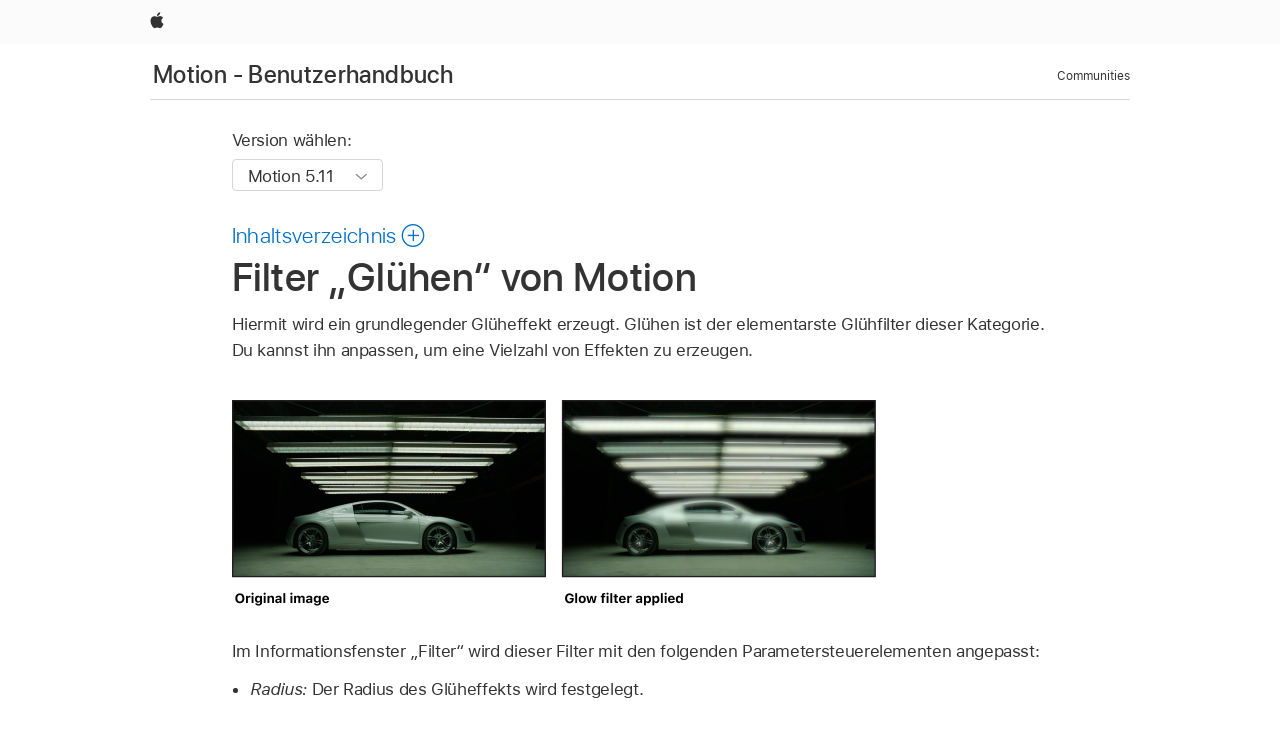

--- FILE ---
content_type: text/html;charset=utf-8
request_url: https://support.apple.com/de-lu/guide/motion/motn169fa850/mac
body_size: 60939
content:

    
<!DOCTYPE html>
<html lang="de" prefix="og: http://ogp.me/ns#" dir=ltr>

<head>
	<meta name="viewport" content="width=device-width, initial-scale=1" />
	<meta http-equiv="content-type" content="text/html; charset=UTF-8" />
	<title lang="de">Filter „Glühen“ von Motion - Apple Support (LU)</title>
	<link rel="dns-prefetch" href="https://www.apple.com/" />
	<link rel="preconnect" href="https://www.apple.com/" crossorigin />
	<link rel="canonical" href="https://support.apple.com/de-lu/guide/motion/motn169fa850/mac" />
	<link rel="apple-touch-icon" href="/favicon.ico">
    <link rel="icon" type="image/png" href="/favicon.ico">
	
	
		<meta name="description" content="Der Filter (Effekt) „Glühen“ von Motion fügt einem Bild einen einfachen Glüheffekt hinzu." />
		<meta property="og:url" content="https://support.apple.com/de-lu/guide/motion/motn169fa850/mac" />
		<meta property="og:title" content="Filter „Glühen“ von Motion" />
		<meta property="og:description" content="Der Filter (Effekt) „Glühen“ von Motion fügt einem Bild einen einfachen Glüheffekt hinzu." />
		<meta property="og:site_name" content="Apple Support" />
		<meta property="og:locale" content="de_LU" />
		<meta property="og:type" content="article" />
		<meta name="ac-gn-search-field[locale]" content="de_LU" />
	

	
	
	
	
		<link rel="alternate" hreflang="en-us" href="https://support.apple.com/guide/motion/motn169fa850/mac">
	
		<link rel="alternate" hreflang="en-mk" href="https://support.apple.com/en-mk/guide/motion/motn169fa850/mac">
	
		<link rel="alternate" hreflang="ar-kw" href="https://support.apple.com/ar-kw/guide/motion/motn169fa850/mac">
	
		<link rel="alternate" hreflang="en-mn" href="https://support.apple.com/en-mn/guide/motion/motn169fa850/mac">
	
		<link rel="alternate" hreflang="gu-in" href="https://support.apple.com/gu-in/guide/motion/motn169fa850/mac">
	
		<link rel="alternate" hreflang="en-il" href="https://support.apple.com/en-il/guide/motion/motn169fa850/mac">
	
		<link rel="alternate" hreflang="en-eg" href="https://support.apple.com/en-eg/guide/motion/motn169fa850/mac">
	
		<link rel="alternate" hreflang="en-mo" href="https://support.apple.com/en-mo/guide/motion/motn169fa850/mac">
	
		<link rel="alternate" hreflang="en-in" href="https://support.apple.com/en-in/guide/motion/motn169fa850/mac">
	
		<link rel="alternate" hreflang="en-uz" href="https://support.apple.com/en-uz/guide/motion/motn169fa850/mac">
	
		<link rel="alternate" hreflang="en-ae" href="https://support.apple.com/en-ae/guide/motion/motn169fa850/mac">
	
		<link rel="alternate" hreflang="fr-ne" href="https://support.apple.com/fr-ne/guide/motion/motn169fa850/mac">
	
		<link rel="alternate" hreflang="en-mt" href="https://support.apple.com/en-mt/guide/motion/motn169fa850/mac">
	
		<link rel="alternate" hreflang="ta-in" href="https://support.apple.com/ta-in/guide/motion/motn169fa850/mac">
	
		<link rel="alternate" hreflang="zh-cn" href="https://support.apple.com/zh-cn/guide/motion/motn169fa850/mac">
	
		<link rel="alternate" hreflang="en-al" href="https://support.apple.com/en-al/guide/motion/motn169fa850/mac">
	
		<link rel="alternate" hreflang="en-is" href="https://support.apple.com/en-is/guide/motion/motn169fa850/mac">
	
		<link rel="alternate" hreflang="en-mz" href="https://support.apple.com/en-mz/guide/motion/motn169fa850/mac">
	
		<link rel="alternate" hreflang="te-in" href="https://support.apple.com/te-in/guide/motion/motn169fa850/mac">
	
		<link rel="alternate" hreflang="en-am" href="https://support.apple.com/en-am/guide/motion/motn169fa850/mac">
	
		<link rel="alternate" hreflang="fr-ml" href="https://support.apple.com/fr-ml/guide/motion/motn169fa850/mac">
	
		<link rel="alternate" hreflang="fr-mu" href="https://support.apple.com/fr-mu/guide/motion/motn169fa850/mac">
	
		<link rel="alternate" hreflang="en-ng" href="https://support.apple.com/en-ng/guide/motion/motn169fa850/mac">
	
		<link rel="alternate" hreflang="en-az" href="https://support.apple.com/en-az/guide/motion/motn169fa850/mac">
	
		<link rel="alternate" hreflang="en-vn" href="https://support.apple.com/en-vn/guide/motion/motn169fa850/mac">
	
		<link rel="alternate" hreflang="ja-jp" href="https://support.apple.com/ja-jp/guide/motion/motn169fa850/mac">
	
		<link rel="alternate" hreflang="de-ch" href="https://support.apple.com/de-ch/guide/motion/motn169fa850/mac">
	
		<link rel="alternate" hreflang="or-in" href="https://support.apple.com/or-in/guide/motion/motn169fa850/mac">
	
		<link rel="alternate" hreflang="ml-in" href="https://support.apple.com/ml-in/guide/motion/motn169fa850/mac">
	
		<link rel="alternate" hreflang="ar-qa" href="https://support.apple.com/ar-qa/guide/motion/motn169fa850/mac">
	
		<link rel="alternate" hreflang="en-jo" href="https://support.apple.com/en-jo/guide/motion/motn169fa850/mac">
	
		<link rel="alternate" hreflang="en-bh" href="https://support.apple.com/en-bh/guide/motion/motn169fa850/mac">
	
		<link rel="alternate" hreflang="es-cl" href="https://support.apple.com/es-cl/guide/motion/motn169fa850/mac">
	
		<link rel="alternate" hreflang="fr-sn" href="https://support.apple.com/fr-sn/guide/motion/motn169fa850/mac">
	
		<link rel="alternate" hreflang="fr-ca" href="https://support.apple.com/fr-ca/guide/motion/motn169fa850/mac">
	
		<link rel="alternate" hreflang="es-co" href="https://support.apple.com/es-co/guide/motion/motn169fa850/mac">
	
		<link rel="alternate" hreflang="en-bn" href="https://support.apple.com/en-bn/guide/motion/motn169fa850/mac">
	
		<link rel="alternate" hreflang="en-sa" href="https://support.apple.com/en-sa/guide/motion/motn169fa850/mac">
	
		<link rel="alternate" hreflang="ar-eg" href="https://support.apple.com/ar-eg/guide/motion/motn169fa850/mac">
	
		<link rel="alternate" hreflang="fr-be" href="https://support.apple.com/fr-be/guide/motion/motn169fa850/mac">
	
		<link rel="alternate" hreflang="en-bw" href="https://support.apple.com/en-bw/guide/motion/motn169fa850/mac">
	
		<link rel="alternate" hreflang="en-by" href="https://support.apple.com/en-by/guide/motion/motn169fa850/mac">
	
		<link rel="alternate" hreflang="fr-fr" href="https://support.apple.com/fr-fr/guide/motion/motn169fa850/mac">
	
		<link rel="alternate" hreflang="en-ke" href="https://support.apple.com/en-ke/guide/motion/motn169fa850/mac">
	
		<link rel="alternate" hreflang="en-kg" href="https://support.apple.com/en-kg/guide/motion/motn169fa850/mac">
	
		<link rel="alternate" hreflang="en-om" href="https://support.apple.com/en-om/guide/motion/motn169fa850/mac">
	
		<link rel="alternate" hreflang="en-ca" href="https://support.apple.com/en-ca/guide/motion/motn169fa850/mac">
	
		<link rel="alternate" hreflang="en-ge" href="https://support.apple.com/en-ge/guide/motion/motn169fa850/mac">
	
		<link rel="alternate" hreflang="fr-tn" href="https://support.apple.com/fr-tn/guide/motion/motn169fa850/mac">
	
		<link rel="alternate" hreflang="ar-ae" href="https://support.apple.com/ar-ae/guide/motion/motn169fa850/mac">
	
		<link rel="alternate" hreflang="de-at" href="https://support.apple.com/de-at/guide/motion/motn169fa850/mac">
	
		<link rel="alternate" hreflang="en-kw" href="https://support.apple.com/en-kw/guide/motion/motn169fa850/mac">
	
		<link rel="alternate" hreflang="bn-in" href="https://support.apple.com/bn-in/guide/motion/motn169fa850/mac">
	
		<link rel="alternate" hreflang="en-kz" href="https://support.apple.com/en-kz/guide/motion/motn169fa850/mac">
	
		<link rel="alternate" hreflang="en-gu" href="https://support.apple.com/en-gu/guide/motion/motn169fa850/mac">
	
		<link rel="alternate" hreflang="en-gw" href="https://support.apple.com/en-gw/guide/motion/motn169fa850/mac">
	
		<link rel="alternate" hreflang="fr-cf" href="https://support.apple.com/fr-cf/guide/motion/motn169fa850/mac">
	
		<link rel="alternate" hreflang="pa-in" href="https://support.apple.com/pa-in/guide/motion/motn169fa850/mac">
	
		<link rel="alternate" hreflang="fr-ci" href="https://support.apple.com/fr-ci/guide/motion/motn169fa850/mac">
	
		<link rel="alternate" hreflang="fr-ch" href="https://support.apple.com/fr-ch/guide/motion/motn169fa850/mac">
	
		<link rel="alternate" hreflang="es-us" href="https://support.apple.com/es-us/guide/motion/motn169fa850/mac">
	
		<link rel="alternate" hreflang="kn-in" href="https://support.apple.com/kn-in/guide/motion/motn169fa850/mac">
	
		<link rel="alternate" hreflang="fr-gn" href="https://support.apple.com/fr-gn/guide/motion/motn169fa850/mac">
	
		<link rel="alternate" hreflang="fr-cm" href="https://support.apple.com/fr-cm/guide/motion/motn169fa850/mac">
	
		<link rel="alternate" hreflang="fr-gq" href="https://support.apple.com/fr-gq/guide/motion/motn169fa850/mac">
	
		<link rel="alternate" hreflang="en-lb" href="https://support.apple.com/en-lb/guide/motion/motn169fa850/mac">
	
		<link rel="alternate" hreflang="en-tj" href="https://support.apple.com/en-tj/guide/motion/motn169fa850/mac">
	
		<link rel="alternate" hreflang="en-tm" href="https://support.apple.com/en-tm/guide/motion/motn169fa850/mac">
	
		<link rel="alternate" hreflang="en-ph" href="https://support.apple.com/en-ph/guide/motion/motn169fa850/mac">
	
		<link rel="alternate" hreflang="ar-sa" href="https://support.apple.com/ar-sa/guide/motion/motn169fa850/mac">
	
		<link rel="alternate" hreflang="en-lk" href="https://support.apple.com/en-lk/guide/motion/motn169fa850/mac">
	
		<link rel="alternate" hreflang="ca-es" href="https://support.apple.com/ca-es/guide/motion/motn169fa850/mac">
	
		<link rel="alternate" hreflang="de-de" href="https://support.apple.com/de-de/guide/motion/motn169fa850/mac">
	
		<link rel="alternate" hreflang="fr-ma" href="https://support.apple.com/fr-ma/guide/motion/motn169fa850/mac">
	
		<link rel="alternate" hreflang="zh-hk" href="https://support.apple.com/zh-hk/guide/motion/motn169fa850/mac">
	
		<link rel="alternate" hreflang="ko-kr" href="https://support.apple.com/ko-kr/guide/motion/motn169fa850/mac">
	
		<link rel="alternate" hreflang="de-li" href="https://support.apple.com/de-li/guide/motion/motn169fa850/mac">
	
		<link rel="alternate" hreflang="ar-bh" href="https://support.apple.com/ar-bh/guide/motion/motn169fa850/mac">
	
		<link rel="alternate" hreflang="es-es" href="https://support.apple.com/es-es/guide/motion/motn169fa850/mac">
	
		<link rel="alternate" hreflang="ar-jo" href="https://support.apple.com/ar-jo/guide/motion/motn169fa850/mac">
	
		<link rel="alternate" hreflang="fr-mg" href="https://support.apple.com/fr-mg/guide/motion/motn169fa850/mac">
	
		<link rel="alternate" hreflang="es-mx" href="https://support.apple.com/es-mx/guide/motion/motn169fa850/mac">
	
		<link rel="alternate" hreflang="ur-in" href="https://support.apple.com/ur-in/guide/motion/motn169fa850/mac">
	
		<link rel="alternate" hreflang="ar-om" href="https://support.apple.com/ar-om/guide/motion/motn169fa850/mac">
	
		<link rel="alternate" hreflang="en-qa" href="https://support.apple.com/en-qa/guide/motion/motn169fa850/mac">
	
		<link rel="alternate" hreflang="mr-in" href="https://support.apple.com/mr-in/guide/motion/motn169fa850/mac">
	
		<link rel="alternate" hreflang="en-md" href="https://support.apple.com/en-md/guide/motion/motn169fa850/mac">
	
		<link rel="alternate" hreflang="de-lu" href="https://support.apple.com/de-lu/guide/motion/motn169fa850/mac">
	
		<link rel="alternate" hreflang="fr-lu" href="https://support.apple.com/fr-lu/guide/motion/motn169fa850/mac">
	
		<link rel="alternate" hreflang="en-me" href="https://support.apple.com/en-me/guide/motion/motn169fa850/mac">
	

		<link rel="preload" as="style" href="/clientside/build/apd-sasskit.built.css" onload="this.onload=null;this.rel='stylesheet'">
		<noscript>
			<link rel="stylesheet" href="/clientside/build/apd-sasskit.built.css" type="text/css" />
		</noscript>

		
			<link rel="preload" as="style" href="/clientside/build/app-apd.css" onload="this.onload=null;this.rel='stylesheet'">
			<noscript>
				<link rel="stylesheet" href="/clientside/build/app-apd.css" type="text/css" />
			</noscript>
    	

	
    <link rel="preload" as="style"
        href="//www.apple.com/wss/fonts?families=SF+Pro,v1:200,300,400,500,600|SF+Pro+Icons,v1"
        onload="this.onload=null;this.rel='stylesheet'">
    <noscript>
        <link rel="stylesheet" href="//www.apple.com/wss/fonts?families=SF+Pro,v1:200,300,400,500,600|SF+Pro+Icons,v1" type="text/css" />
    </noscript>


	<script>
 
    var _applemd = {
        page: {
            
            site_section: "kb",
            
            content_type: "bk",
            info_type: "",
            topics: "",
            in_house: "",
            locale: "de-lu",
            
                content_template: "topic",
            
            friendly_content: {
                title: `Motion - Benutzerhandbuch`,
                publish_date: "09192025",
                
                    topic_id:   "MOTN169FA850",
                    article_id        :   "BK_00D98B87278BF408BDB4E3AC051F93E5_MOTN169FA850",
                    product_version   :   "motion, 5.11",
                    os_version        :   "Motion 5.11, 15.6",
                    article_version   :   "1"
                
            },
            
            
        },
        
            product: "motion"
        
    };
    const isMobilePlayer = /iPhone|iPod|Android/i.test(navigator.userAgent);
    

</script>

	
	<script>
		var data = {	
			showHelpFulfeedBack: true,
			id: "BK_00D98B87278BF408BDB4E3AC051F93E5_MOTN169FA850",
			locale: "de_DE",
			podCookie: "lu~de",
			source : "",
			isSecureEnv: false,
			dtmPageSource: "topic",
			domain: "support.apple.com",
			isNeighborJsEnabled: true,
            dtmPageName: "acs.pageload"
		}
		window.appState = JSON.stringify(data);
	</script>
	 
		<script src="/clientside/build/nn.js" type="text/javascript" charset="utf-8"></script>
<script>
    
     var neighborInitData = {
        appDataSchemaVersion: '1.0.0',
        webVitalDataThrottlingPercentage: 100,
        reportThrottledWebVitalDataTypes: ['system:dom-content-loaded', 'system:load', 'system:unfocus', 'system:focus', 'system:unload', 'system:page-hide', 'system:visibility-change-visible', 'system:visibility-change-hidden', 'system:event', 'app:load', 'app:unload', 'app:event'],
        trackMarcomSearch: true,
        trackSurvey: true,
        
        endpoint: 'https://supportmetrics.apple.com/content/services/stats'
    }
</script>

	



</head>


	<body id="motn169fa850" dir="ltr" data-istaskopen="false" lang="de" class="ac-gn-current-support no-js AppleTopic apd-topic" data-designversion="2" itemscope
		itemtype="https://schema.org/TechArticle">

    
	
		





		 <link
  rel="stylesheet"
  type="text/css"
  href="https://www.apple.com/api-www/global-elements/global-header/v1/assets/globalheader.css"
/>
<div id="globalheader" class="globalnav-scrim globalheader-light">
  <nav
    id="globalnav"
    lang="de_LU"
    dir="ltr"
    aria-label="Global"
    data-analytics-element-engagement-start="globalnav:onFlyoutOpen"
    data-analytics-element-engagement-end="globalnav:onFlyoutClose"
    data-store-api="https://www.apple.com/[storefront]/shop/bag/status"
    data-analytics-activitymap-region-id="global nav"
    data-analytics-region="global nav"
    class="globalnav no-js"
  >
    <div class="globalnav-content">
      <ul
        id="globalnav-list"
        class="globalnav-list"
        aria-labelledby="globalnav-menutrigger-button"
      >
        <li
          data-analytics-element-engagement="globalnav hover - apple"
          class="globalnav-item globalnav-item-apple"
        >
          <a
            href="https://www.apple.com/lu/"
            data-globalnav-item-name="apple"
            data-analytics-title="apple home"
            aria-label="Apple"
            class="globalnav-link globalnav-link-apple"
          >
            <span class="globalnav-image-regular globalnav-link-image">
              <svg
                height="44"
                viewBox="0 0 14 44"
                width="14"
                xmlns="http://www.w3.org/2000/svg"
              >
                <path
                  d="m13.0729 17.6825a3.61 3.61 0 0 0 -1.7248 3.0365 3.5132 3.5132 0 0 0 2.1379 3.2223 8.394 8.394 0 0 1 -1.0948 2.2618c-.6816.9812-1.3943 1.9623-2.4787 1.9623s-1.3633-.63-2.613-.63c-1.2187 0-1.6525.6507-2.644.6507s-1.6834-.9089-2.4787-2.0243a9.7842 9.7842 0 0 1 -1.6628-5.2776c0-3.0984 2.014-4.7405 3.9969-4.7405 1.0535 0 1.9314.6919 2.5924.6919.63 0 1.6112-.7333 2.8092-.7333a3.7579 3.7579 0 0 1 3.1604 1.5802zm-3.7284-2.8918a3.5615 3.5615 0 0 0 .8469-2.22 1.5353 1.5353 0 0 0 -.031-.32 3.5686 3.5686 0 0 0 -2.3445 1.2084 3.4629 3.4629 0 0 0 -.8779 2.1585 1.419 1.419 0 0 0 .031.2892 1.19 1.19 0 0 0 .2169.0207 3.0935 3.0935 0 0 0 2.1586-1.1368z"
                ></path>
              </svg>
            </span>
            <span class="globalnav-image-compact globalnav-link-image">
              <svg
                height="48"
                viewBox="0 0 17 48"
                width="17"
                xmlns="http://www.w3.org/2000/svg"
              >
                <path
                  d="m15.5752 19.0792a4.2055 4.2055 0 0 0 -2.01 3.5376 4.0931 4.0931 0 0 0 2.4908 3.7542 9.7779 9.7779 0 0 1 -1.2755 2.6351c-.7941 1.1431-1.6244 2.2862-2.8878 2.2862s-1.5883-.734-3.0443-.734c-1.42 0-1.9252.7581-3.08.7581s-1.9611-1.0589-2.8876-2.3584a11.3987 11.3987 0 0 1 -1.9373-6.1487c0-3.61 2.3464-5.523 4.6566-5.523 1.2274 0 2.25.8062 3.02.8062.734 0 1.8771-.8543 3.2729-.8543a4.3778 4.3778 0 0 1 3.6822 1.841zm-6.8586-2.0456a1.3865 1.3865 0 0 1 -.2527-.024 1.6557 1.6557 0 0 1 -.0361-.337 4.0341 4.0341 0 0 1 1.0228-2.5148 4.1571 4.1571 0 0 1 2.7314-1.4078 1.7815 1.7815 0 0 1 .0361.373 4.1487 4.1487 0 0 1 -.9867 2.587 3.6039 3.6039 0 0 1 -2.5148 1.3236z"
                ></path>
              </svg>
            </span>
            <span class="globalnav-link-text">
              Apple
            </span>
          </a>
        </li>
      </ul>
    </div>
  </nav>
  <div id="globalnav-curtain" class="globalnav-curtain"></div>
  <div id="globalnav-placeholder" class="globalnav-placeholder"></div>
</div>
<script
  type="text/javascript"
  src="https://www.apple.com/api-www/global-elements/global-header/v1/assets/globalheader.umd.js"
></script> 
		<div id="arabic-localnav">
  <input type='checkbox' id='localnav-menustate' class='localnav-menustate' />
    <nav
      id='localnav-pattern'
      class='localnav'
      data-sticky
      aria-label='Local Navigation'
    >
      <div class='localnav-wrapper' role='presentation'>
        <div class='localnav-background'></div>
        <div class='localnav-content' role='presentation'>
            <span class='localnav-title'>
            <a
              href='https://support.apple.com/de-lu/guide/motion/welcome/mac'
              data-ss-analytics-link-component_name='support'
              data-ss-analytics-link-component_type='local nav'
              data-ss-analytics-link-text='Motion - Benutzerhandbuch'
              data-ss-analytics-link-url='https://support.apple.com/de-lu/guide/motion/welcome/mac'
              data-ss-analytics-event='acs.link_click'
            >Motion - Benutzerhandbuch</a>
          </span>
          
          <div class='localnav-menu' role='presentation'>
            <a 
              href="#localnav-menustate" role="button"
              class='localnav-menucta-anchor localnav-menucta-anchor-open'
              id='localnav-menustate-open'
            >
              <span class='localnav-menucta-anchor-label'>
              Menü öffnen
              </span>
            </a>
            <a 
              href='#localnav-menustate' role="button"
              class='localnav-menucta-anchor localnav-menucta-anchor-close'
              id='localnav-menustate-close'
            >
              <span class='localnav-menucta-anchor-label'>
              Menü schließen
              </span>
            </a>
            <div class='localnav-menu-tray' role='presentation'>
              <ul class='localnav-menu-items'>
                <li class='localnav-menu-item'>
                  <a
                    href='https://communities.apple.com/de/welcome'
                    class='localnav-menu-link'
                    data-ss-analytics-link-component_name='support'
                    data-ss-analytics-link-component_type='local nav'
                    data-ss-analytics-link-text='Communities'
                    data-ss-analytics-link-url='https://communities.apple.com/de/welcome'
                    data-ss-analytics-event='acs.link_click'
                  > Communities</a>
                </li>
              </ul>
            </div>
            <div class='localnav-actions'>
              <div class='localnav-action localnav-action-menucta' aria-hidden='true'>
                <label for='localnav-menustate' class='localnav-menucta'>
                  <span class='localnav-menucta-chevron' ></span>
                </label>
              </div>
            </div>
          </div>
        </div>
      </div>
    </nav>
    <label id='localnav-curtain' class='localnav-curtain' htmlFor='localnav-menustate' ></label>
  </div>

	
	
		<div class='main' role='main' dir=ltr id="arabic">
			
				<div class='headless ip-version-dropdown'>
					
<div id='book-version' class='book-version-name'>
	<section class='nojs-version-name' id='nojs-version-name'>
		
		<div class='nojs-version-name-links'>
				<a href='https://support.apple.com/de-lu/guide/motion/motn169fa850/5.11/mac/15.6'> Motion 5.11 </a>
		</div>
		
		<div class='nojs-version-name-links'>
				<a href='https://support.apple.com/de-lu/guide/motion/motn169fa850/5.10/mac/14.6'> Motion 5.10 </a>
		</div>
		
		<div class='nojs-version-name-links'>
				<a href='https://support.apple.com/de-lu/guide/motion/motn169fa850/5.9/mac/14.4'> Motion 5.9 </a>
		</div>
		
		<div class='nojs-version-name-links'>
				<a href='https://support.apple.com/de-lu/guide/motion/motn169fa850/5.8/mac/13.5'> Motion 5.8 </a>
		</div>
		
		<div class='nojs-version-name-links'>
				<a href='https://support.apple.com/de-lu/guide/motion/motn169fa850/5.7/mac/13.5'> Motion 5.7 </a>
		</div>
		
		<div class='nojs-version-name-links'>
				<a href='https://support.apple.com/de-lu/guide/motion/motn169fa850/5.6.6/mac/13.4'> Motion 5.6.6 </a>
		</div>
		
		<div class='nojs-version-name-links'>
				<a href='https://support.apple.com/de-lu/guide/motion/motn169fa850/5.6.4/mac/12.6'> Motion 5.6.4 </a>
		</div>
		
		<div class='nojs-version-name-links'>
				<a href='https://support.apple.com/de-lu/guide/motion/motn169fa850/5.6.1/mac/11.5.1'> Motion 5.6.1 </a>
		</div>
		
		<div class='nojs-version-name-links'>
				<a href='https://support.apple.com/de-lu/guide/motion/motn169fa850/5.6/mac/11.5.1'> Motion 5.6 </a>
		</div>
		
		<div class='nojs-version-name-links'>
				<a href='https://support.apple.com/de-lu/guide/motion/motn169fa850/5.5.2/mac/10.15.6'> Motion 5.5.2 </a>
		</div>
		
		<div class='nojs-version-name-links'>
				<a href='https://support.apple.com/de-lu/guide/motion/motn169fa850/5.5.1/mac/10.15.6'> Motion 5.5.1 </a>
		</div>
		
		<div class='nojs-version-name-links'>
				<a href='https://support.apple.com/de-lu/guide/motion/motn169fa850/5.5/mac/10.15.6'> Motion 5.5 </a>
		</div>
		
		<div class='nojs-version-name-links'>
				<a href='https://support.apple.com/de-lu/guide/motion/motn169fa850/5.4.6/mac/10.14.6'> Motion 5.4.6 </a>
		</div>
		
		<div class='nojs-version-name-links'>
				<a href='https://support.apple.com/de-lu/guide/motion/motn169fa850/5.4.4/mac/10.14'> Motion 5.4.4 </a>
		</div>
		
	</section>

	<section class='book book-version'>
      <label class='form-block-label' for='version-dropdown'>
		  Version wählen:
      </label>

      <div class='form-element'>
        <select
          class='form-dropdown'
          id='version-dropdown'
          aria-describedby='helpText'
          data-ignore-tracking='true'>
          	
			  <option
					selected
					data-ss-analytics-link-component_name='version'
					data-ss-analytics-link-component_type='select'
					data-ss-analytics-event="acs.link_click"
					data-ss-analytics-link-text="Motion 5.11"
					data-direct-url='https://support.apple.com/de-lu/guide/motion/motn169fa850/5.11/mac/15.6'
					data-ss-analytics-link-url='https://support.apple.com/de-lu/guide/motion/motn169fa850/5.11/mac/15.6'
				>
					Motion 5.11
				</option>
		  	
			  <option
					
					data-ss-analytics-link-component_name='version'
					data-ss-analytics-link-component_type='select'
					data-ss-analytics-event="acs.link_click"
					data-ss-analytics-link-text="Motion 5.10"
					data-direct-url='https://support.apple.com/de-lu/guide/motion/motn169fa850/5.10/mac/14.6'
					data-ss-analytics-link-url='https://support.apple.com/de-lu/guide/motion/motn169fa850/5.10/mac/14.6'
				>
					Motion 5.10
				</option>
		  	
			  <option
					
					data-ss-analytics-link-component_name='version'
					data-ss-analytics-link-component_type='select'
					data-ss-analytics-event="acs.link_click"
					data-ss-analytics-link-text="Motion 5.9"
					data-direct-url='https://support.apple.com/de-lu/guide/motion/motn169fa850/5.9/mac/14.4'
					data-ss-analytics-link-url='https://support.apple.com/de-lu/guide/motion/motn169fa850/5.9/mac/14.4'
				>
					Motion 5.9
				</option>
		  	
			  <option
					
					data-ss-analytics-link-component_name='version'
					data-ss-analytics-link-component_type='select'
					data-ss-analytics-event="acs.link_click"
					data-ss-analytics-link-text="Motion 5.8"
					data-direct-url='https://support.apple.com/de-lu/guide/motion/motn169fa850/5.8/mac/13.5'
					data-ss-analytics-link-url='https://support.apple.com/de-lu/guide/motion/motn169fa850/5.8/mac/13.5'
				>
					Motion 5.8
				</option>
		  	
			  <option
					
					data-ss-analytics-link-component_name='version'
					data-ss-analytics-link-component_type='select'
					data-ss-analytics-event="acs.link_click"
					data-ss-analytics-link-text="Motion 5.7"
					data-direct-url='https://support.apple.com/de-lu/guide/motion/motn169fa850/5.7/mac/13.5'
					data-ss-analytics-link-url='https://support.apple.com/de-lu/guide/motion/motn169fa850/5.7/mac/13.5'
				>
					Motion 5.7
				</option>
		  	
			  <option
					
					data-ss-analytics-link-component_name='version'
					data-ss-analytics-link-component_type='select'
					data-ss-analytics-event="acs.link_click"
					data-ss-analytics-link-text="Motion 5.6.6"
					data-direct-url='https://support.apple.com/de-lu/guide/motion/motn169fa850/5.6.6/mac/13.4'
					data-ss-analytics-link-url='https://support.apple.com/de-lu/guide/motion/motn169fa850/5.6.6/mac/13.4'
				>
					Motion 5.6.6
				</option>
		  	
			  <option
					
					data-ss-analytics-link-component_name='version'
					data-ss-analytics-link-component_type='select'
					data-ss-analytics-event="acs.link_click"
					data-ss-analytics-link-text="Motion 5.6.4"
					data-direct-url='https://support.apple.com/de-lu/guide/motion/motn169fa850/5.6.4/mac/12.6'
					data-ss-analytics-link-url='https://support.apple.com/de-lu/guide/motion/motn169fa850/5.6.4/mac/12.6'
				>
					Motion 5.6.4
				</option>
		  	
			  <option
					
					data-ss-analytics-link-component_name='version'
					data-ss-analytics-link-component_type='select'
					data-ss-analytics-event="acs.link_click"
					data-ss-analytics-link-text="Motion 5.6.1"
					data-direct-url='https://support.apple.com/de-lu/guide/motion/motn169fa850/5.6.1/mac/11.5.1'
					data-ss-analytics-link-url='https://support.apple.com/de-lu/guide/motion/motn169fa850/5.6.1/mac/11.5.1'
				>
					Motion 5.6.1
				</option>
		  	
			  <option
					
					data-ss-analytics-link-component_name='version'
					data-ss-analytics-link-component_type='select'
					data-ss-analytics-event="acs.link_click"
					data-ss-analytics-link-text="Motion 5.6"
					data-direct-url='https://support.apple.com/de-lu/guide/motion/motn169fa850/5.6/mac/11.5.1'
					data-ss-analytics-link-url='https://support.apple.com/de-lu/guide/motion/motn169fa850/5.6/mac/11.5.1'
				>
					Motion 5.6
				</option>
		  	
			  <option
					
					data-ss-analytics-link-component_name='version'
					data-ss-analytics-link-component_type='select'
					data-ss-analytics-event="acs.link_click"
					data-ss-analytics-link-text="Motion 5.5.2"
					data-direct-url='https://support.apple.com/de-lu/guide/motion/motn169fa850/5.5.2/mac/10.15.6'
					data-ss-analytics-link-url='https://support.apple.com/de-lu/guide/motion/motn169fa850/5.5.2/mac/10.15.6'
				>
					Motion 5.5.2
				</option>
		  	
			  <option
					
					data-ss-analytics-link-component_name='version'
					data-ss-analytics-link-component_type='select'
					data-ss-analytics-event="acs.link_click"
					data-ss-analytics-link-text="Motion 5.5.1"
					data-direct-url='https://support.apple.com/de-lu/guide/motion/motn169fa850/5.5.1/mac/10.15.6'
					data-ss-analytics-link-url='https://support.apple.com/de-lu/guide/motion/motn169fa850/5.5.1/mac/10.15.6'
				>
					Motion 5.5.1
				</option>
		  	
			  <option
					
					data-ss-analytics-link-component_name='version'
					data-ss-analytics-link-component_type='select'
					data-ss-analytics-event="acs.link_click"
					data-ss-analytics-link-text="Motion 5.5"
					data-direct-url='https://support.apple.com/de-lu/guide/motion/motn169fa850/5.5/mac/10.15.6'
					data-ss-analytics-link-url='https://support.apple.com/de-lu/guide/motion/motn169fa850/5.5/mac/10.15.6'
				>
					Motion 5.5
				</option>
		  	
			  <option
					
					data-ss-analytics-link-component_name='version'
					data-ss-analytics-link-component_type='select'
					data-ss-analytics-event="acs.link_click"
					data-ss-analytics-link-text="Motion 5.4.6"
					data-direct-url='https://support.apple.com/de-lu/guide/motion/motn169fa850/5.4.6/mac/10.14.6'
					data-ss-analytics-link-url='https://support.apple.com/de-lu/guide/motion/motn169fa850/5.4.6/mac/10.14.6'
				>
					Motion 5.4.6
				</option>
		  	
			  <option
					
					data-ss-analytics-link-component_name='version'
					data-ss-analytics-link-component_type='select'
					data-ss-analytics-event="acs.link_click"
					data-ss-analytics-link-text="Motion 5.4.4"
					data-direct-url='https://support.apple.com/de-lu/guide/motion/motn169fa850/5.4.4/mac/10.14'
					data-ss-analytics-link-url='https://support.apple.com/de-lu/guide/motion/motn169fa850/5.4.4/mac/10.14'
				>
					Motion 5.4.4
				</option>
		  	
        </select>
        <span class='form-icon icon icon-chevrondown' aria-hidden='true' ></span>
      </div>
      <div id='helpText' class='none'>Durch das Ändern dieser Steuerung wird die Seite neu geladen</div>
    </section>

</div>


				</div>
			
			<div id="toc-section-wrapper">
				


<div id="toc-container" class="toc-container">
  
    <div class="book book-toc" id="toc-title-link">
  <a
    href="https://support.apple.com/de-lu/guide/motion/toc"
    id="toc-link"
    class="icon icon-after icon-pluscircle toggle-toc"
    role="button"
    data-ss-analytics-link-component_name="table of contents"
    data-ss-analytics-link-component_type="toc"
    data-ss-analytics-link-text="launch=table of contents"
    data-ss-analytics-event="acs.link_click"
  >
    <span class="toc-link-text">Inhaltsverzeichnis</span>
  </a>
</div>
  
</div>


			</div>
            
			<div id='toc-hidden-content'>
				<div id="modal-toc-container" class="modal-content">
    <h2 id='modal-heading' class="modal-heading">Motion - Benutzerhandbuch</h2>
    <ul class='toc hasIcons'>
		    

    <li>
        <a
            data-ss-analytics-link-component_name='Motion - Benutzerhandbuch'
            data-ss-analytics-link-component_type='toc list'
            data-ss-analytics-link-text='Willkommen'
            class='toc-item'
            data-ss-analytics-link-url='https://support.apple.com/de-lu/guide/motion/welcome/mac'
            data-ajax-endpoint='https://support.apple.com/de-lu/guide/motion/welcome/mac'
            data-ss-analytics-event="acs.link_click"
            href='https://support.apple.com/de-lu/guide/motion/welcome/mac'
            id='toc-item-MOTN96C78E62'
            data-tocid='MOTN96C78E62'
            
        >
            <span class='name'>Willkommen</span>
        </a>
    </li>



    <li>
        <a
            data-ss-analytics-link-component_name='Motion - Benutzerhandbuch'
            data-ss-analytics-link-component_type='toc list'
            data-ss-analytics-link-text='Neue Funktionen'
            class='toc-item'
            data-ss-analytics-link-url='https://support.apple.com/de-lu/guide/motion/motn31f78e03/mac'
            data-ajax-endpoint='https://support.apple.com/de-lu/guide/motion/motn31f78e03/mac'
            data-ss-analytics-event="acs.link_click"
            href='https://support.apple.com/de-lu/guide/motion/motn31f78e03/mac'
            id='toc-item-MOTN31F78E03'
            data-tocid='MOTN31F78E03'
            
        >
            <span class='name'>Neue Funktionen</span>
        </a>
    </li>



    <li>
        <button
        class='section'
        data-ss-analytics-link-component_name='Motion - Benutzerhandbuch'
        data-ss-analytics-link-component_type='toc list'
        data-ss-analytics-link-text='Motion-Grundlagen'
        data-ss-analytics-event="acs.link_click"
        
        aria-expanded='false'
        
        aria-controls='node-children-MOTN44C2BE32'
        onClick=''
        >
            <span class='name'>Motion-Grundlagen</span>
        </button>
        <ul id='node-children-MOTN44C2BE32' class='non-leaf-node-children'>
			    

    <li>
        <a
            data-ss-analytics-link-component_name='Motion - Benutzerhandbuch'
            data-ss-analytics-link-component_type='toc list'
            data-ss-analytics-link-text='Was ist Motion?'
            class='toc-item'
            data-ss-analytics-link-url='https://support.apple.com/de-lu/guide/motion/motn8d17a294/mac'
            data-ajax-endpoint='https://support.apple.com/de-lu/guide/motion/motn8d17a294/mac'
            data-ss-analytics-event="acs.link_click"
            href='https://support.apple.com/de-lu/guide/motion/motn8d17a294/mac'
            id='toc-item-MOTN8D17A294'
            data-tocid='MOTN8D17A294'
            
        >
            <span class='name'>Was ist Motion?</span>
        </a>
    </li>



    <li>
        <a
            data-ss-analytics-link-component_name='Motion - Benutzerhandbuch'
            data-ss-analytics-link-component_type='toc list'
            data-ss-analytics-link-text='Arbeitsablauf in Motion'
            class='toc-item'
            data-ss-analytics-link-url='https://support.apple.com/de-lu/guide/motion/motn9ad2ed8e/mac'
            data-ajax-endpoint='https://support.apple.com/de-lu/guide/motion/motn9ad2ed8e/mac'
            data-ss-analytics-event="acs.link_click"
            href='https://support.apple.com/de-lu/guide/motion/motn9ad2ed8e/mac'
            id='toc-item-MOTN9AD2ED8E'
            data-tocid='MOTN9AD2ED8E'
            
        >
            <span class='name'>Arbeitsablauf in Motion</span>
        </a>
    </li>



    <li>
        <a
            data-ss-analytics-link-component_name='Motion - Benutzerhandbuch'
            data-ss-analytics-link-component_type='toc list'
            data-ss-analytics-link-text='Benutzeroberfläche von Motion'
            class='toc-item'
            data-ss-analytics-link-url='https://support.apple.com/de-lu/guide/motion/motna544e594/mac'
            data-ajax-endpoint='https://support.apple.com/de-lu/guide/motion/motna544e594/mac'
            data-ss-analytics-event="acs.link_click"
            href='https://support.apple.com/de-lu/guide/motion/motna544e594/mac'
            id='toc-item-MOTNA544E594'
            data-tocid='MOTNA544E594'
            
        >
            <span class='name'>Benutzeroberfläche von Motion</span>
        </a>
    </li>



    <li>
        <a
            data-ss-analytics-link-component_name='Motion - Benutzerhandbuch'
            data-ss-analytics-link-component_type='toc list'
            data-ss-analytics-link-text='Die wichtigsten Komponenten in Motion'
            class='toc-item'
            data-ss-analytics-link-url='https://support.apple.com/de-lu/guide/motion/motne16be788/mac'
            data-ajax-endpoint='https://support.apple.com/de-lu/guide/motion/motne16be788/mac'
            data-ss-analytics-event="acs.link_click"
            href='https://support.apple.com/de-lu/guide/motion/motne16be788/mac'
            id='toc-item-MOTNE16BE788'
            data-tocid='MOTNE16BE788'
            
        >
            <span class='name'>Die wichtigsten Komponenten in Motion</span>
        </a>
    </li>



    <li>
        <a
            data-ss-analytics-link-component_name='Motion - Benutzerhandbuch'
            data-ss-analytics-link-component_type='toc list'
            data-ss-analytics-link-text='Verwenden von Eingabegeräten'
            class='toc-item'
            data-ss-analytics-link-url='https://support.apple.com/de-lu/guide/motion/motn1211f22d/mac'
            data-ajax-endpoint='https://support.apple.com/de-lu/guide/motion/motn1211f22d/mac'
            data-ss-analytics-event="acs.link_click"
            href='https://support.apple.com/de-lu/guide/motion/motn1211f22d/mac'
            id='toc-item-MOTN1211F22D'
            data-tocid='MOTN1211F22D'
            
        >
            <span class='name'>Verwenden von Eingabegeräten</span>
        </a>
    </li>







        </ul>
    </li>



    <li>
        <button
        class='section'
        data-ss-analytics-link-component_name='Motion - Benutzerhandbuch'
        data-ss-analytics-link-component_type='toc list'
        data-ss-analytics-link-text='Erstellen und Verwalten von Projekten'
        data-ss-analytics-event="acs.link_click"
        
        aria-expanded='false'
        
        aria-controls='node-children-MOTN9DA08EAE'
        onClick=''
        >
            <span class='name'>Erstellen und Verwalten von Projekten</span>
        </button>
        <ul id='node-children-MOTN9DA08EAE' class='non-leaf-node-children'>
			    

    <li>
        <a
            data-ss-analytics-link-component_name='Motion - Benutzerhandbuch'
            data-ss-analytics-link-component_type='toc list'
            data-ss-analytics-link-text='Einführung in das Erstellen von Projekten'
            class='toc-item'
            data-ss-analytics-link-url='https://support.apple.com/de-lu/guide/motion/motn029da09a/mac'
            data-ajax-endpoint='https://support.apple.com/de-lu/guide/motion/motn029da09a/mac'
            data-ss-analytics-event="acs.link_click"
            href='https://support.apple.com/de-lu/guide/motion/motn029da09a/mac'
            id='toc-item-MOTN029DA09A'
            data-tocid='MOTN029DA09A'
            
        >
            <span class='name'>Einführung in das Erstellen von Projekten</span>
        </a>
    </li>



    <li>
        <a
            data-ss-analytics-link-component_name='Motion - Benutzerhandbuch'
            data-ss-analytics-link-component_type='toc list'
            data-ss-analytics-link-text='Erstellen eines neuen Projekts'
            class='toc-item'
            data-ss-analytics-link-url='https://support.apple.com/de-lu/guide/motion/motnc01b5f0d/mac'
            data-ajax-endpoint='https://support.apple.com/de-lu/guide/motion/motnc01b5f0d/mac'
            data-ss-analytics-event="acs.link_click"
            href='https://support.apple.com/de-lu/guide/motion/motnc01b5f0d/mac'
            id='toc-item-MOTNC01B5F0D'
            data-tocid='MOTNC01B5F0D'
            
        >
            <span class='name'>Erstellen eines neuen Projekts</span>
        </a>
    </li>



    <li>
        <a
            data-ss-analytics-link-component_name='Motion - Benutzerhandbuch'
            data-ss-analytics-link-component_type='toc list'
            data-ss-analytics-link-text='Öffnen eines vorhandenen Projekts'
            class='toc-item'
            data-ss-analytics-link-url='https://support.apple.com/de-lu/guide/motion/motn9529301c/mac'
            data-ajax-endpoint='https://support.apple.com/de-lu/guide/motion/motn9529301c/mac'
            data-ss-analytics-event="acs.link_click"
            href='https://support.apple.com/de-lu/guide/motion/motn9529301c/mac'
            id='toc-item-MOTN9529301C'
            data-tocid='MOTN9529301C'
            
        >
            <span class='name'>Öffnen eines vorhandenen Projekts</span>
        </a>
    </li>



    <li>
        <a
            data-ss-analytics-link-component_name='Motion - Benutzerhandbuch'
            data-ss-analytics-link-component_type='toc list'
            data-ss-analytics-link-text='Suchen nach Projekten mit dem Finder'
            class='toc-item'
            data-ss-analytics-link-url='https://support.apple.com/de-lu/guide/motion/motn48ecbb36/mac'
            data-ajax-endpoint='https://support.apple.com/de-lu/guide/motion/motn48ecbb36/mac'
            data-ss-analytics-event="acs.link_click"
            href='https://support.apple.com/de-lu/guide/motion/motn48ecbb36/mac'
            id='toc-item-MOTN48ECBB36'
            data-tocid='MOTN48ECBB36'
            
        >
            <span class='name'>Suchen nach Projekten mit dem Finder</span>
        </a>
    </li>



    <li>
        <a
            data-ss-analytics-link-component_name='Motion - Benutzerhandbuch'
            data-ss-analytics-link-component_type='toc list'
            data-ss-analytics-link-text='Umgehen der Projektübersicht'
            class='toc-item'
            data-ss-analytics-link-url='https://support.apple.com/de-lu/guide/motion/motn69a8b5bf/mac'
            data-ajax-endpoint='https://support.apple.com/de-lu/guide/motion/motn69a8b5bf/mac'
            data-ss-analytics-event="acs.link_click"
            href='https://support.apple.com/de-lu/guide/motion/motn69a8b5bf/mac'
            id='toc-item-MOTN69A8B5BF'
            data-tocid='MOTN69A8B5BF'
            
        >
            <span class='name'>Umgehen der Projektübersicht</span>
        </a>
    </li>



    <li>
        <a
            data-ss-analytics-link-component_name='Motion - Benutzerhandbuch'
            data-ss-analytics-link-component_type='toc list'
            data-ss-analytics-link-text='Erstellen und Ändern von Projektvoreinstellungen'
            class='toc-item'
            data-ss-analytics-link-url='https://support.apple.com/de-lu/guide/motion/motne475db74/mac'
            data-ajax-endpoint='https://support.apple.com/de-lu/guide/motion/motne475db74/mac'
            data-ss-analytics-event="acs.link_click"
            href='https://support.apple.com/de-lu/guide/motion/motne475db74/mac'
            id='toc-item-MOTNE475DB74'
            data-tocid='MOTNE475DB74'
            
        >
            <span class='name'>Erstellen und Ändern von Projektvoreinstellungen</span>
        </a>
    </li>



    <li>
        <a
            data-ss-analytics-link-component_name='Motion - Benutzerhandbuch'
            data-ss-analytics-link-component_type='toc list'
            data-ss-analytics-link-text='Projekte sichern, zurücksetzen und automatisch sichern'
            class='toc-item'
            data-ss-analytics-link-url='https://support.apple.com/de-lu/guide/motion/motn97d3fcc3/mac'
            data-ajax-endpoint='https://support.apple.com/de-lu/guide/motion/motn97d3fcc3/mac'
            data-ss-analytics-event="acs.link_click"
            href='https://support.apple.com/de-lu/guide/motion/motn97d3fcc3/mac'
            id='toc-item-MOTN97D3FCC3'
            data-tocid='MOTN97D3FCC3'
            
        >
            <span class='name'>Projekte sichern, zurücksetzen und automatisch sichern</span>
        </a>
    </li>



    <li>
        <button
        class='section'
        data-ss-analytics-link-component_name='Motion - Benutzerhandbuch'
        data-ss-analytics-link-component_type='toc list'
        data-ss-analytics-link-text='Verwenden von Vorlagen'
        data-ss-analytics-event="acs.link_click"
        
        aria-expanded='false'
        
        aria-controls='node-children-APD757E76AE02EE4'
        onClick=''
        >
            <span class='name'>Verwenden von Vorlagen</span>
        </button>
        <ul id='node-children-APD757E76AE02EE4' class='non-leaf-node-children'>
			    

    <li>
        <a
            data-ss-analytics-link-component_name='Motion - Benutzerhandbuch'
            data-ss-analytics-link-component_type='toc list'
            data-ss-analytics-link-text='Einführung in das Verwenden von Vorlagen'
            class='toc-item'
            data-ss-analytics-link-url='https://support.apple.com/de-lu/guide/motion/motn4787e2a8/mac'
            data-ajax-endpoint='https://support.apple.com/de-lu/guide/motion/motn4787e2a8/mac'
            data-ss-analytics-event="acs.link_click"
            href='https://support.apple.com/de-lu/guide/motion/motn4787e2a8/mac'
            id='toc-item-MOTN4787E2A8'
            data-tocid='MOTN4787E2A8'
            
        >
            <span class='name'>Einführung in das Verwenden von Vorlagen</span>
        </a>
    </li>



    <li>
        <a
            data-ss-analytics-link-component_name='Motion - Benutzerhandbuch'
            data-ss-analytics-link-component_type='toc list'
            data-ss-analytics-link-text='Erstellen von Projekten aus Vorlagen'
            class='toc-item'
            data-ss-analytics-link-url='https://support.apple.com/de-lu/guide/motion/motn322673c4/mac'
            data-ajax-endpoint='https://support.apple.com/de-lu/guide/motion/motn322673c4/mac'
            data-ss-analytics-event="acs.link_click"
            href='https://support.apple.com/de-lu/guide/motion/motn322673c4/mac'
            id='toc-item-MOTN322673C4'
            data-tocid='MOTN322673C4'
            
        >
            <span class='name'>Erstellen von Projekten aus Vorlagen</span>
        </a>
    </li>



    <li>
        <a
            data-ss-analytics-link-component_name='Motion - Benutzerhandbuch'
            data-ss-analytics-link-component_type='toc list'
            data-ss-analytics-link-text='Erstellen von Stickern für die App „Nachrichten“'
            class='toc-item'
            data-ss-analytics-link-url='https://support.apple.com/de-lu/guide/motion/motnb57afcd7/mac'
            data-ajax-endpoint='https://support.apple.com/de-lu/guide/motion/motnb57afcd7/mac'
            data-ss-analytics-event="acs.link_click"
            href='https://support.apple.com/de-lu/guide/motion/motnb57afcd7/mac'
            id='toc-item-MOTNB57AFCD7'
            data-tocid='MOTNB57AFCD7'
            
        >
            <span class='name'>Erstellen von Stickern für die App „Nachrichten“</span>
        </a>
    </li>



    <li>
        <button
        class='section'
        data-ss-analytics-link-component_name='Motion - Benutzerhandbuch'
        data-ss-analytics-link-component_type='toc list'
        data-ss-analytics-link-text='Austauschen von Medien einer Vorlage mithilfe von Drop-Zonen'
        data-ss-analytics-event="acs.link_click"
        
        aria-expanded='false'
        
        aria-controls='node-children-APD0E1AB3C097FE4'
        onClick=''
        >
            <span class='name'>Austauschen von Medien einer Vorlage mithilfe von Drop-Zonen</span>
        </button>
        <ul id='node-children-APD0E1AB3C097FE4' class='non-leaf-node-children'>
			    

    <li>
        <a
            data-ss-analytics-link-component_name='Motion - Benutzerhandbuch'
            data-ss-analytics-link-component_type='toc list'
            data-ss-analytics-link-text='Einführung in Drop-Zonen'
            class='toc-item'
            data-ss-analytics-link-url='https://support.apple.com/de-lu/guide/motion/motn42ff0708/mac'
            data-ajax-endpoint='https://support.apple.com/de-lu/guide/motion/motn42ff0708/mac'
            data-ss-analytics-event="acs.link_click"
            href='https://support.apple.com/de-lu/guide/motion/motn42ff0708/mac'
            id='toc-item-MOTN42FF0708'
            data-tocid='MOTN42FF0708'
            
        >
            <span class='name'>Einführung in Drop-Zonen</span>
        </a>
    </li>



    <li>
        <a
            data-ss-analytics-link-component_name='Motion - Benutzerhandbuch'
            data-ss-analytics-link-component_type='toc list'
            data-ss-analytics-link-text='Erstellen von Drop-Zones'
            class='toc-item'
            data-ss-analytics-link-url='https://support.apple.com/de-lu/guide/motion/motn5bdf19f2/mac'
            data-ajax-endpoint='https://support.apple.com/de-lu/guide/motion/motn5bdf19f2/mac'
            data-ss-analytics-event="acs.link_click"
            href='https://support.apple.com/de-lu/guide/motion/motn5bdf19f2/mac'
            id='toc-item-MOTN5BDF19F2'
            data-tocid='MOTN5BDF19F2'
            
        >
            <span class='name'>Erstellen von Drop-Zones</span>
        </a>
    </li>



    <li>
        <a
            data-ss-analytics-link-component_name='Motion - Benutzerhandbuch'
            data-ss-analytics-link-component_type='toc list'
            data-ss-analytics-link-text='Drop-Zonen-Bilder ändern'
            class='toc-item'
            data-ss-analytics-link-url='https://support.apple.com/de-lu/guide/motion/motne2e0ad0e/mac'
            data-ajax-endpoint='https://support.apple.com/de-lu/guide/motion/motne2e0ad0e/mac'
            data-ss-analytics-event="acs.link_click"
            href='https://support.apple.com/de-lu/guide/motion/motne2e0ad0e/mac'
            id='toc-item-MOTNE2E0AD0E'
            data-tocid='MOTNE2E0AD0E'
            
        >
            <span class='name'>Drop-Zonen-Bilder ändern</span>
        </a>
    </li>



    <li>
        <a
            data-ss-analytics-link-component_name='Motion - Benutzerhandbuch'
            data-ss-analytics-link-component_type='toc list'
            data-ss-analytics-link-text='Drop-Zone-Steuerelemente'
            class='toc-item'
            data-ss-analytics-link-url='https://support.apple.com/de-lu/guide/motion/motn3587b965/mac'
            data-ajax-endpoint='https://support.apple.com/de-lu/guide/motion/motn3587b965/mac'
            data-ss-analytics-event="acs.link_click"
            href='https://support.apple.com/de-lu/guide/motion/motn3587b965/mac'
            id='toc-item-MOTN3587B965'
            data-tocid='MOTN3587B965'
            
        >
            <span class='name'>Drop-Zone-Steuerelemente</span>
        </a>
    </li>



    <li>
        <a
            data-ss-analytics-link-component_name='Motion - Benutzerhandbuch'
            data-ss-analytics-link-component_type='toc list'
            data-ss-analytics-link-text='Steuern und Anzeigen von Drop-Zones'
            class='toc-item'
            data-ss-analytics-link-url='https://support.apple.com/de-lu/guide/motion/motn98cde672/mac'
            data-ajax-endpoint='https://support.apple.com/de-lu/guide/motion/motn98cde672/mac'
            data-ss-analytics-event="acs.link_click"
            href='https://support.apple.com/de-lu/guide/motion/motn98cde672/mac'
            id='toc-item-MOTN98CDE672'
            data-tocid='MOTN98CDE672'
            
        >
            <span class='name'>Steuern und Anzeigen von Drop-Zones</span>
        </a>
    </li>







        </ul>
    </li>



    <li>
        <a
            data-ss-analytics-link-component_name='Motion - Benutzerhandbuch'
            data-ss-analytics-link-component_type='toc list'
            data-ss-analytics-link-text='Richtlinien für Vorlagen'
            class='toc-item'
            data-ss-analytics-link-url='https://support.apple.com/de-lu/guide/motion/motn41642a25/mac'
            data-ajax-endpoint='https://support.apple.com/de-lu/guide/motion/motn41642a25/mac'
            data-ss-analytics-event="acs.link_click"
            href='https://support.apple.com/de-lu/guide/motion/motn41642a25/mac'
            id='toc-item-MOTN41642A25'
            data-tocid='MOTN41642A25'
            
        >
            <span class='name'>Richtlinien für Vorlagen</span>
        </a>
    </li>



    <li>
        <a
            data-ss-analytics-link-component_name='Motion - Benutzerhandbuch'
            data-ss-analytics-link-component_type='toc list'
            data-ss-analytics-link-text='Verwalten von Vorlagen in der Projektübersicht'
            class='toc-item'
            data-ss-analytics-link-url='https://support.apple.com/de-lu/guide/motion/motn2aa312e5/mac'
            data-ajax-endpoint='https://support.apple.com/de-lu/guide/motion/motn2aa312e5/mac'
            data-ss-analytics-event="acs.link_click"
            href='https://support.apple.com/de-lu/guide/motion/motn2aa312e5/mac'
            id='toc-item-MOTN2AA312E5'
            data-tocid='MOTN2AA312E5'
            
        >
            <span class='name'>Verwalten von Vorlagen in der Projektübersicht</span>
        </a>
    </li>







        </ul>
    </li>



    <li>
        <button
        class='section'
        data-ss-analytics-link-component_name='Motion - Benutzerhandbuch'
        data-ss-analytics-link-component_type='toc list'
        data-ss-analytics-link-text='Ändern der Projekteinstellungen'
        data-ss-analytics-event="acs.link_click"
        
        aria-expanded='false'
        
        aria-controls='node-children-MOTN12529132'
        onClick=''
        >
            <span class='name'>Ändern der Projekteinstellungen</span>
        </button>
        <ul id='node-children-MOTN12529132' class='non-leaf-node-children'>
			    

    <li>
        <a
            data-ss-analytics-link-component_name='Motion - Benutzerhandbuch'
            data-ss-analytics-link-component_type='toc list'
            data-ss-analytics-link-text='Einführung in Projekteigenschaften'
            class='toc-item'
            data-ss-analytics-link-url='https://support.apple.com/de-lu/guide/motion/motna453a781/mac'
            data-ajax-endpoint='https://support.apple.com/de-lu/guide/motion/motna453a781/mac'
            data-ss-analytics-event="acs.link_click"
            href='https://support.apple.com/de-lu/guide/motion/motna453a781/mac'
            id='toc-item-MOTNA453A781'
            data-tocid='MOTNA453A781'
            
        >
            <span class='name'>Einführung in Projekteigenschaften</span>
        </a>
    </li>



    <li>
        <a
            data-ss-analytics-link-component_name='Motion - Benutzerhandbuch'
            data-ss-analytics-link-component_type='toc list'
            data-ss-analytics-link-text='Bearbeiten der Projekteigenschaften'
            class='toc-item'
            data-ss-analytics-link-url='https://support.apple.com/de-lu/guide/motion/motnb8ca82dd/mac'
            data-ajax-endpoint='https://support.apple.com/de-lu/guide/motion/motnb8ca82dd/mac'
            data-ss-analytics-event="acs.link_click"
            href='https://support.apple.com/de-lu/guide/motion/motnb8ca82dd/mac'
            id='toc-item-MOTNB8CA82DD'
            data-tocid='MOTNB8CA82DD'
            
        >
            <span class='name'>Bearbeiten der Projekteigenschaften</span>
        </a>
    </li>



    <li>
        <a
            data-ss-analytics-link-component_name='Motion - Benutzerhandbuch'
            data-ss-analytics-link-component_type='toc list'
            data-ss-analytics-link-text='Steuerelemente im Informationsfenster „Eigenschaften“'
            class='toc-item'
            data-ss-analytics-link-url='https://support.apple.com/de-lu/guide/motion/motn801a5c9e/mac'
            data-ajax-endpoint='https://support.apple.com/de-lu/guide/motion/motn801a5c9e/mac'
            data-ss-analytics-event="acs.link_click"
            href='https://support.apple.com/de-lu/guide/motion/motn801a5c9e/mac'
            id='toc-item-MOTN801A5C9E'
            data-tocid='MOTN801A5C9E'
            
        >
            <span class='name'>Steuerelemente im Informationsfenster „Eigenschaften“</span>
        </a>
    </li>



    <li>
        <a
            data-ss-analytics-link-component_name='Motion - Benutzerhandbuch'
            data-ss-analytics-link-component_type='toc list'
            data-ss-analytics-link-text='Projektbildgröße'
            class='toc-item'
            data-ss-analytics-link-url='https://support.apple.com/de-lu/guide/motion/motn946cb0e8/mac'
            data-ajax-endpoint='https://support.apple.com/de-lu/guide/motion/motn946cb0e8/mac'
            data-ss-analytics-event="acs.link_click"
            href='https://support.apple.com/de-lu/guide/motion/motn946cb0e8/mac'
            id='toc-item-MOTN946CB0E8'
            data-tocid='MOTN946CB0E8'
            
        >
            <span class='name'>Projektbildgröße</span>
        </a>
    </li>







        </ul>
    </li>







        </ul>
    </li>



    <li>
        <button
        class='section'
        data-ss-analytics-link-component_name='Motion - Benutzerhandbuch'
        data-ss-analytics-link-component_type='toc list'
        data-ss-analytics-link-text='Hinzufügen und Verwalten von Inhalten'
        data-ss-analytics-event="acs.link_click"
        
        aria-expanded='false'
        
        aria-controls='node-children-MOTNAE0D3990'
        onClick=''
        >
            <span class='name'>Hinzufügen und Verwalten von Inhalten</span>
        </button>
        <ul id='node-children-MOTNAE0D3990' class='non-leaf-node-children'>
			    

    <li>
        <a
            data-ss-analytics-link-component_name='Motion - Benutzerhandbuch'
            data-ss-analytics-link-component_type='toc list'
            data-ss-analytics-link-text='Einführung in das Hinzufügen und Verwalten von Inhalten'
            class='toc-item'
            data-ss-analytics-link-url='https://support.apple.com/de-lu/guide/motion/motn12526c8f/mac'
            data-ajax-endpoint='https://support.apple.com/de-lu/guide/motion/motn12526c8f/mac'
            data-ss-analytics-event="acs.link_click"
            href='https://support.apple.com/de-lu/guide/motion/motn12526c8f/mac'
            id='toc-item-MOTN12526C8F'
            data-tocid='MOTN12526C8F'
            
        >
            <span class='name'>Einführung in das Hinzufügen und Verwalten von Inhalten</span>
        </a>
    </li>



    <li>
        <button
        class='section'
        data-ss-analytics-link-component_name='Motion - Benutzerhandbuch'
        data-ss-analytics-link-component_type='toc list'
        data-ss-analytics-link-text='Importieren von Mediendateien'
        data-ss-analytics-event="acs.link_click"
        
        aria-expanded='false'
        
        aria-controls='node-children-MOTN113CD4ED'
        onClick=''
        >
            <span class='name'>Importieren von Mediendateien</span>
        </button>
        <ul id='node-children-MOTN113CD4ED' class='non-leaf-node-children'>
			    

    <li>
        <a
            data-ss-analytics-link-component_name='Motion - Benutzerhandbuch'
            data-ss-analytics-link-component_type='toc list'
            data-ss-analytics-link-text='Der erste Import'
            class='toc-item'
            data-ss-analytics-link-url='https://support.apple.com/de-lu/guide/motion/motn7eefeea8/mac'
            data-ajax-endpoint='https://support.apple.com/de-lu/guide/motion/motn7eefeea8/mac'
            data-ss-analytics-event="acs.link_click"
            href='https://support.apple.com/de-lu/guide/motion/motn7eefeea8/mac'
            id='toc-item-MOTN7EEFEEA8'
            data-tocid='MOTN7EEFEEA8'
            
        >
            <span class='name'>Der erste Import</span>
        </a>
    </li>



    <li>
        <a
            data-ss-analytics-link-component_name='Motion - Benutzerhandbuch'
            data-ss-analytics-link-component_type='toc list'
            data-ss-analytics-link-text='Über das Importieren von Medien'
            class='toc-item'
            data-ss-analytics-link-url='https://support.apple.com/de-lu/guide/motion/motnfcb11850/mac'
            data-ajax-endpoint='https://support.apple.com/de-lu/guide/motion/motnfcb11850/mac'
            data-ss-analytics-event="acs.link_click"
            href='https://support.apple.com/de-lu/guide/motion/motnfcb11850/mac'
            id='toc-item-MOTNFCB11850'
            data-tocid='MOTNFCB11850'
            
        >
            <span class='name'>Über das Importieren von Medien</span>
        </a>
    </li>



    <li>
        <a
            data-ss-analytics-link-component_name='Motion - Benutzerhandbuch'
            data-ss-analytics-link-component_type='toc list'
            data-ss-analytics-link-text='Importieren von Medien'
            class='toc-item'
            data-ss-analytics-link-url='https://support.apple.com/de-lu/guide/motion/motn38c97503/mac'
            data-ajax-endpoint='https://support.apple.com/de-lu/guide/motion/motn38c97503/mac'
            data-ss-analytics-event="acs.link_click"
            href='https://support.apple.com/de-lu/guide/motion/motn38c97503/mac'
            id='toc-item-MOTN38C97503'
            data-tocid='MOTN38C97503'
            
        >
            <span class='name'>Importieren von Medien</span>
        </a>
    </li>



    <li>
        <a
            data-ss-analytics-link-component_name='Motion - Benutzerhandbuch'
            data-ss-analytics-link-component_type='toc list'
            data-ss-analytics-link-text='Importieren von Photoshop-Dateien mit mehreren Ebenen'
            class='toc-item'
            data-ss-analytics-link-url='https://support.apple.com/de-lu/guide/motion/motn1252ba5a/mac'
            data-ajax-endpoint='https://support.apple.com/de-lu/guide/motion/motn1252ba5a/mac'
            data-ss-analytics-event="acs.link_click"
            href='https://support.apple.com/de-lu/guide/motion/motn1252ba5a/mac'
            id='toc-item-MOTN1252BA5A'
            data-tocid='MOTN1252BA5A'
            
        >
            <span class='name'>Importieren von Photoshop-Dateien mit mehreren Ebenen</span>
        </a>
    </li>



    <li>
        <a
            data-ss-analytics-link-component_name='Motion - Benutzerhandbuch'
            data-ss-analytics-link-component_type='toc list'
            data-ss-analytics-link-text='Image Playground in Motion verwenden'
            class='toc-item'
            data-ss-analytics-link-url='https://support.apple.com/de-lu/guide/motion/motn2eb06ad6/mac'
            data-ajax-endpoint='https://support.apple.com/de-lu/guide/motion/motn2eb06ad6/mac'
            data-ss-analytics-event="acs.link_click"
            href='https://support.apple.com/de-lu/guide/motion/motn2eb06ad6/mac'
            id='toc-item-MOTN2EB06AD6'
            data-tocid='MOTN2EB06AD6'
            
        >
            <span class='name'>Image Playground in Motion verwenden</span>
        </a>
    </li>



    <li>
        <button
        class='section'
        data-ss-analytics-link-component_name='Motion - Benutzerhandbuch'
        data-ss-analytics-link-component_type='toc list'
        data-ss-analytics-link-text='Mediendateitypen'
        data-ss-analytics-event="acs.link_click"
        
        aria-expanded='false'
        
        aria-controls='node-children-MOTN1252602D'
        onClick=''
        >
            <span class='name'>Mediendateitypen</span>
        </button>
        <ul id='node-children-MOTN1252602D' class='non-leaf-node-children'>
			    

    <li>
        <a
            data-ss-analytics-link-component_name='Motion - Benutzerhandbuch'
            data-ss-analytics-link-component_type='toc list'
            data-ss-analytics-link-text='Unterstützte Medienformate'
            class='toc-item'
            data-ss-analytics-link-url='https://support.apple.com/de-lu/guide/motion/motn1252ada3/mac'
            data-ajax-endpoint='https://support.apple.com/de-lu/guide/motion/motn1252ada3/mac'
            data-ss-analytics-event="acs.link_click"
            href='https://support.apple.com/de-lu/guide/motion/motn1252ada3/mac'
            id='toc-item-MOTN1252ADA3'
            data-tocid='MOTN1252ADA3'
            
        >
            <span class='name'>Unterstützte Medienformate</span>
        </a>
    </li>



    <li>
        <a
            data-ss-analytics-link-component_name='Motion - Benutzerhandbuch'
            data-ss-analytics-link-component_type='toc list'
            data-ss-analytics-link-text='Einzelbilder mit hoher Auflösung'
            class='toc-item'
            data-ss-analytics-link-url='https://support.apple.com/de-lu/guide/motion/motn1252abcd/mac'
            data-ajax-endpoint='https://support.apple.com/de-lu/guide/motion/motn1252abcd/mac'
            data-ss-analytics-event="acs.link_click"
            href='https://support.apple.com/de-lu/guide/motion/motn1252abcd/mac'
            id='toc-item-MOTN1252ABCD'
            data-tocid='MOTN1252ABCD'
            
        >
            <span class='name'>Einzelbilder mit hoher Auflösung</span>
        </a>
    </li>



    <li>
        <a
            data-ss-analytics-link-component_name='Motion - Benutzerhandbuch'
            data-ss-analytics-link-component_type='toc list'
            data-ss-analytics-link-text='Festlegen der Importgröße für große Bilder'
            class='toc-item'
            data-ss-analytics-link-url='https://support.apple.com/de-lu/guide/motion/motn20fac4f/mac'
            data-ajax-endpoint='https://support.apple.com/de-lu/guide/motion/motn20fac4f/mac'
            data-ss-analytics-event="acs.link_click"
            href='https://support.apple.com/de-lu/guide/motion/motn20fac4f/mac'
            id='toc-item-MOTN20FAC4F'
            data-tocid='MOTN20FAC4F'
            
        >
            <span class='name'>Festlegen der Importgröße für große Bilder</span>
        </a>
    </li>



    <li>
        <a
            data-ss-analytics-link-component_name='Motion - Benutzerhandbuch'
            data-ss-analytics-link-component_type='toc list'
            data-ss-analytics-link-text='Bildsequenzen'
            class='toc-item'
            data-ss-analytics-link-url='https://support.apple.com/de-lu/guide/motion/motn12528cef/mac'
            data-ajax-endpoint='https://support.apple.com/de-lu/guide/motion/motn12528cef/mac'
            data-ss-analytics-event="acs.link_click"
            href='https://support.apple.com/de-lu/guide/motion/motn12528cef/mac'
            id='toc-item-MOTN12528CEF'
            data-tocid='MOTN12528CEF'
            
        >
            <span class='name'>Bildsequenzen</span>
        </a>
    </li>



    <li>
        <a
            data-ss-analytics-link-component_name='Motion - Benutzerhandbuch'
            data-ss-analytics-link-component_type='toc list'
            data-ss-analytics-link-text='Animierte GIFs'
            class='toc-item'
            data-ss-analytics-link-url='https://support.apple.com/de-lu/guide/motion/motn71a66f9c/mac'
            data-ajax-endpoint='https://support.apple.com/de-lu/guide/motion/motn71a66f9c/mac'
            data-ss-analytics-event="acs.link_click"
            href='https://support.apple.com/de-lu/guide/motion/motn71a66f9c/mac'
            id='toc-item-MOTN71A66F9C'
            data-tocid='MOTN71A66F9C'
            
        >
            <span class='name'>Animierte GIFs</span>
        </a>
    </li>



    <li>
        <a
            data-ss-analytics-link-component_name='Motion - Benutzerhandbuch'
            data-ss-analytics-link-component_type='toc list'
            data-ss-analytics-link-text='PDF-Dateien'
            class='toc-item'
            data-ss-analytics-link-url='https://support.apple.com/de-lu/guide/motion/motn1252b042/mac'
            data-ajax-endpoint='https://support.apple.com/de-lu/guide/motion/motn1252b042/mac'
            data-ss-analytics-event="acs.link_click"
            href='https://support.apple.com/de-lu/guide/motion/motn1252b042/mac'
            id='toc-item-MOTN1252B042'
            data-tocid='MOTN1252B042'
            
        >
            <span class='name'>PDF-Dateien</span>
        </a>
    </li>



    <li>
        <a
            data-ss-analytics-link-component_name='Motion - Benutzerhandbuch'
            data-ss-analytics-link-component_type='toc list'
            data-ss-analytics-link-text='Alpha-Kanäle'
            class='toc-item'
            data-ss-analytics-link-url='https://support.apple.com/de-lu/guide/motion/motn125277a3/mac'
            data-ajax-endpoint='https://support.apple.com/de-lu/guide/motion/motn125277a3/mac'
            data-ss-analytics-event="acs.link_click"
            href='https://support.apple.com/de-lu/guide/motion/motn125277a3/mac'
            id='toc-item-MOTN125277A3'
            data-tocid='MOTN125277A3'
            
        >
            <span class='name'>Alpha-Kanäle</span>
        </a>
    </li>



    <li>
        <a
            data-ss-analytics-link-component_name='Motion - Benutzerhandbuch'
            data-ss-analytics-link-component_type='toc list'
            data-ss-analytics-link-text='Audiodateien'
            class='toc-item'
            data-ss-analytics-link-url='https://support.apple.com/de-lu/guide/motion/motn897e5480/mac'
            data-ajax-endpoint='https://support.apple.com/de-lu/guide/motion/motn897e5480/mac'
            data-ss-analytics-event="acs.link_click"
            href='https://support.apple.com/de-lu/guide/motion/motn897e5480/mac'
            id='toc-item-MOTN897E5480'
            data-tocid='MOTN897E5480'
            
        >
            <span class='name'>Audiodateien</span>
        </a>
    </li>



    <li>
        <a
            data-ss-analytics-link-component_name='Motion - Benutzerhandbuch'
            data-ss-analytics-link-component_type='toc list'
            data-ss-analytics-link-text='Textdateien'
            class='toc-item'
            data-ss-analytics-link-url='https://support.apple.com/de-lu/guide/motion/motn6277d588/mac'
            data-ajax-endpoint='https://support.apple.com/de-lu/guide/motion/motn6277d588/mac'
            data-ss-analytics-event="acs.link_click"
            href='https://support.apple.com/de-lu/guide/motion/motn6277d588/mac'
            id='toc-item-MOTN6277D588'
            data-tocid='MOTN6277D588'
            
        >
            <span class='name'>Textdateien</span>
        </a>
    </li>







        </ul>
    </li>



    <li>
        <a
            data-ss-analytics-link-component_name='Motion - Benutzerhandbuch'
            data-ss-analytics-link-component_type='toc list'
            data-ss-analytics-link-text='Formate von anderen Anbietern mit Medienerweiterungen importieren'
            class='toc-item'
            data-ss-analytics-link-url='https://support.apple.com/de-lu/guide/motion/motn38796176/mac'
            data-ajax-endpoint='https://support.apple.com/de-lu/guide/motion/motn38796176/mac'
            data-ss-analytics-event="acs.link_click"
            href='https://support.apple.com/de-lu/guide/motion/motn38796176/mac'
            id='toc-item-MOTN38796176'
            data-tocid='MOTN38796176'
            
        >
            <span class='name'>Formate von anderen Anbietern mit Medienerweiterungen importieren</span>
        </a>
    </li>







        </ul>
    </li>



    <li>
        <button
        class='section'
        data-ss-analytics-link-component_name='Motion - Benutzerhandbuch'
        data-ss-analytics-link-component_type='toc list'
        data-ss-analytics-link-text='Hinzufügen von in Motion integrierten Inhalten aus der Mediathek'
        data-ss-analytics-event="acs.link_click"
        
        aria-expanded='false'
        
        aria-controls='node-children-APD3E0D8AB173624'
        onClick=''
        >
            <span class='name'>Hinzufügen von in Motion integrierten Inhalten aus der Mediathek</span>
        </button>
        <ul id='node-children-APD3E0D8AB173624' class='non-leaf-node-children'>
			    

    <li>
        <a
            data-ss-analytics-link-component_name='Motion - Benutzerhandbuch'
            data-ss-analytics-link-component_type='toc list'
            data-ss-analytics-link-text='Anzeigen der Mediathek'
            class='toc-item'
            data-ss-analytics-link-url='https://support.apple.com/de-lu/guide/motion/motnbf0e2254/mac'
            data-ajax-endpoint='https://support.apple.com/de-lu/guide/motion/motnbf0e2254/mac'
            data-ss-analytics-event="acs.link_click"
            href='https://support.apple.com/de-lu/guide/motion/motnbf0e2254/mac'
            id='toc-item-MOTNBF0E2254'
            data-tocid='MOTNBF0E2254'
            
        >
            <span class='name'>Anzeigen der Mediathek</span>
        </a>
    </li>



    <li>
        <a
            data-ss-analytics-link-component_name='Motion - Benutzerhandbuch'
            data-ss-analytics-link-component_type='toc list'
            data-ss-analytics-link-text='Inhaltskategorien der Mediathek'
            class='toc-item'
            data-ss-analytics-link-url='https://support.apple.com/de-lu/guide/motion/motn04c9aef2/mac'
            data-ajax-endpoint='https://support.apple.com/de-lu/guide/motion/motn04c9aef2/mac'
            data-ss-analytics-event="acs.link_click"
            href='https://support.apple.com/de-lu/guide/motion/motn04c9aef2/mac'
            id='toc-item-MOTN04C9AEF2'
            data-tocid='MOTN04C9AEF2'
            
        >
            <span class='name'>Inhaltskategorien der Mediathek</span>
        </a>
    </li>



    <li>
        <a
            data-ss-analytics-link-component_name='Motion - Benutzerhandbuch'
            data-ss-analytics-link-component_type='toc list'
            data-ss-analytics-link-text='Inhalte aus der Mediathek zu einem Projekt hinzufügen'
            class='toc-item'
            data-ss-analytics-link-url='https://support.apple.com/de-lu/guide/motion/motneff9737c/mac'
            data-ajax-endpoint='https://support.apple.com/de-lu/guide/motion/motneff9737c/mac'
            data-ss-analytics-event="acs.link_click"
            href='https://support.apple.com/de-lu/guide/motion/motneff9737c/mac'
            id='toc-item-MOTNEFF9737C'
            data-tocid='MOTNEFF9737C'
            
        >
            <span class='name'>Inhalte aus der Mediathek zu einem Projekt hinzufügen</span>
        </a>
    </li>



    <li>
        <a
            data-ss-analytics-link-component_name='Motion - Benutzerhandbuch'
            data-ss-analytics-link-component_type='toc list'
            data-ss-analytics-link-text='Hinzufügen von Musik- und Foto-Dateien'
            class='toc-item'
            data-ss-analytics-link-url='https://support.apple.com/de-lu/guide/motion/motn170546ce/mac'
            data-ajax-endpoint='https://support.apple.com/de-lu/guide/motion/motn170546ce/mac'
            data-ss-analytics-event="acs.link_click"
            href='https://support.apple.com/de-lu/guide/motion/motn170546ce/mac'
            id='toc-item-MOTN170546CE'
            data-tocid='MOTN170546CE'
            
        >
            <span class='name'>Hinzufügen von Musik- und Foto-Dateien</span>
        </a>
    </li>



    <li>
        <a
            data-ss-analytics-link-component_name='Motion - Benutzerhandbuch'
            data-ss-analytics-link-component_type='toc list'
            data-ss-analytics-link-text='Sortieren und Suchen in der Mediathek'
            class='toc-item'
            data-ss-analytics-link-url='https://support.apple.com/de-lu/guide/motion/motnc8c3f98a/mac'
            data-ajax-endpoint='https://support.apple.com/de-lu/guide/motion/motnc8c3f98a/mac'
            data-ss-analytics-event="acs.link_click"
            href='https://support.apple.com/de-lu/guide/motion/motnc8c3f98a/mac'
            id='toc-item-MOTNC8C3F98A'
            data-tocid='MOTNC8C3F98A'
            
        >
            <span class='name'>Sortieren und Suchen in der Mediathek</span>
        </a>
    </li>



    <li>
        <a
            data-ss-analytics-link-component_name='Motion - Benutzerhandbuch'
            data-ss-analytics-link-component_type='toc list'
            data-ss-analytics-link-text='Verwalten von Ordnern und Dateien in der Mediathek'
            class='toc-item'
            data-ss-analytics-link-url='https://support.apple.com/de-lu/guide/motion/motn47ab8d1a/mac'
            data-ajax-endpoint='https://support.apple.com/de-lu/guide/motion/motn47ab8d1a/mac'
            data-ss-analytics-event="acs.link_click"
            href='https://support.apple.com/de-lu/guide/motion/motn47ab8d1a/mac'
            id='toc-item-MOTN47AB8D1A'
            data-tocid='MOTN47AB8D1A'
            
        >
            <span class='name'>Verwalten von Ordnern und Dateien in der Mediathek</span>
        </a>
    </li>



    <li>
        <a
            data-ss-analytics-link-component_name='Motion - Benutzerhandbuch'
            data-ss-analytics-link-component_type='toc list'
            data-ss-analytics-link-text='Medien der Mediathek sind nicht mehr verfügbar'
            class='toc-item'
            data-ss-analytics-link-url='https://support.apple.com/de-lu/guide/motion/motnc69adb55/mac'
            data-ajax-endpoint='https://support.apple.com/de-lu/guide/motion/motnc69adb55/mac'
            data-ss-analytics-event="acs.link_click"
            href='https://support.apple.com/de-lu/guide/motion/motnc69adb55/mac'
            id='toc-item-MOTNC69ADB55'
            data-tocid='MOTNC69ADB55'
            
        >
            <span class='name'>Medien der Mediathek sind nicht mehr verfügbar</span>
        </a>
    </li>



    <li>
        <a
            data-ss-analytics-link-component_name='Motion - Benutzerhandbuch'
            data-ss-analytics-link-component_type='toc list'
            data-ss-analytics-link-text='Arbeiten mit Themen der Mediathek'
            class='toc-item'
            data-ss-analytics-link-url='https://support.apple.com/de-lu/guide/motion/motnb7c636a6/mac'
            data-ajax-endpoint='https://support.apple.com/de-lu/guide/motion/motnb7c636a6/mac'
            data-ss-analytics-event="acs.link_click"
            href='https://support.apple.com/de-lu/guide/motion/motnb7c636a6/mac'
            id='toc-item-MOTNB7C636A6'
            data-tocid='MOTNB7C636A6'
            
        >
            <span class='name'>Arbeiten mit Themen der Mediathek</span>
        </a>
    </li>



    <li>
        <a
            data-ss-analytics-link-component_name='Motion - Benutzerhandbuch'
            data-ss-analytics-link-component_type='toc list'
            data-ss-analytics-link-text='Eigene Objekte in der Mediathek sichern'
            class='toc-item'
            data-ss-analytics-link-url='https://support.apple.com/de-lu/guide/motion/motne8803161/mac'
            data-ajax-endpoint='https://support.apple.com/de-lu/guide/motion/motne8803161/mac'
            data-ss-analytics-event="acs.link_click"
            href='https://support.apple.com/de-lu/guide/motion/motne8803161/mac'
            id='toc-item-MOTNE8803161'
            data-tocid='MOTNE8803161'
            
        >
            <span class='name'>Eigene Objekte in der Mediathek sichern</span>
        </a>
    </li>







        </ul>
    </li>



    <li>
        <button
        class='section'
        data-ss-analytics-link-component_name='Motion - Benutzerhandbuch'
        data-ss-analytics-link-component_type='toc list'
        data-ss-analytics-link-text='Verwalten der Ausgangsmedien'
        data-ss-analytics-event="acs.link_click"
        
        aria-expanded='false'
        
        aria-controls='node-children-APD835BAF473CE14'
        onClick=''
        >
            <span class='name'>Verwalten der Ausgangsmedien</span>
        </button>
        <ul id='node-children-APD835BAF473CE14' class='non-leaf-node-children'>
			    

    <li>
        <a
            data-ss-analytics-link-component_name='Motion - Benutzerhandbuch'
            data-ss-analytics-link-component_type='toc list'
            data-ss-analytics-link-text='Einführung in Ausgangsmedien'
            class='toc-item'
            data-ss-analytics-link-url='https://support.apple.com/de-lu/guide/motion/motn68cc8d53/mac'
            data-ajax-endpoint='https://support.apple.com/de-lu/guide/motion/motn68cc8d53/mac'
            data-ss-analytics-event="acs.link_click"
            href='https://support.apple.com/de-lu/guide/motion/motn68cc8d53/mac'
            id='toc-item-MOTN68CC8D53'
            data-tocid='MOTN68CC8D53'
            
        >
            <span class='name'>Einführung in Ausgangsmedien</span>
        </a>
    </li>



    <li>
        <button
        class='section'
        data-ss-analytics-link-component_name='Motion - Benutzerhandbuch'
        data-ss-analytics-link-component_type='toc list'
        data-ss-analytics-link-text='Anzeigen von Informationen zu Ausgangsmedien'
        data-ss-analytics-event="acs.link_click"
        
        aria-expanded='false'
        
        aria-controls='node-children-APD3C2DB2D223954'
        onClick=''
        >
            <span class='name'>Anzeigen von Informationen zu Ausgangsmedien</span>
        </button>
        <ul id='node-children-APD3C2DB2D223954' class='non-leaf-node-children'>
			    

    <li>
        <a
            data-ss-analytics-link-component_name='Motion - Benutzerhandbuch'
            data-ss-analytics-link-component_type='toc list'
            data-ss-analytics-link-text='Liste „Medien“'
            class='toc-item'
            data-ss-analytics-link-url='https://support.apple.com/de-lu/guide/motion/motn9861d1d9/mac'
            data-ajax-endpoint='https://support.apple.com/de-lu/guide/motion/motn9861d1d9/mac'
            data-ss-analytics-event="acs.link_click"
            href='https://support.apple.com/de-lu/guide/motion/motn9861d1d9/mac'
            id='toc-item-MOTN9861D1D9'
            data-tocid='MOTN9861D1D9'
            
        >
            <span class='name'>Liste „Medien“</span>
        </a>
    </li>



    <li>
        <a
            data-ss-analytics-link-component_name='Motion - Benutzerhandbuch'
            data-ss-analytics-link-component_type='toc list'
            data-ss-analytics-link-text='Anzeigen, Sortieren und Suchen in der Liste „Medien“'
            class='toc-item'
            data-ss-analytics-link-url='https://support.apple.com/de-lu/guide/motion/motna0515597/mac'
            data-ajax-endpoint='https://support.apple.com/de-lu/guide/motion/motna0515597/mac'
            data-ss-analytics-event="acs.link_click"
            href='https://support.apple.com/de-lu/guide/motion/motna0515597/mac'
            id='toc-item-MOTNA0515597'
            data-tocid='MOTNA0515597'
            
        >
            <span class='name'>Anzeigen, Sortieren und Suchen in der Liste „Medien“</span>
        </a>
    </li>







        </ul>
    </li>



    <li>
        <a
            data-ss-analytics-link-component_name='Motion - Benutzerhandbuch'
            data-ss-analytics-link-component_type='toc list'
            data-ss-analytics-link-text='Anzeigen von Ausgangsmedien'
            class='toc-item'
            data-ss-analytics-link-url='https://support.apple.com/de-lu/guide/motion/motn1b7fb5f6/mac'
            data-ajax-endpoint='https://support.apple.com/de-lu/guide/motion/motn1b7fb5f6/mac'
            data-ss-analytics-event="acs.link_click"
            href='https://support.apple.com/de-lu/guide/motion/motn1b7fb5f6/mac'
            id='toc-item-MOTN1B7FB5F6'
            data-tocid='MOTN1B7FB5F6'
            
        >
            <span class='name'>Anzeigen von Ausgangsmedien</span>
        </a>
    </li>



    <li>
        <button
        class='section'
        data-ss-analytics-link-component_name='Motion - Benutzerhandbuch'
        data-ss-analytics-link-component_type='toc list'
        data-ss-analytics-link-text='Anpassen von Parametern für Ausgangsmedien'
        data-ss-analytics-event="acs.link_click"
        
        aria-expanded='false'
        
        aria-controls='node-children-APDC1D107FC63524'
        onClick=''
        >
            <span class='name'>Anpassen von Parametern für Ausgangsmedien</span>
        </button>
        <ul id='node-children-APDC1D107FC63524' class='non-leaf-node-children'>
			    

    <li>
        <a
            data-ss-analytics-link-component_name='Motion - Benutzerhandbuch'
            data-ss-analytics-link-component_type='toc list'
            data-ss-analytics-link-text='Anzeigen des Informationsfensters „Medien“'
            class='toc-item'
            data-ss-analytics-link-url='https://support.apple.com/de-lu/guide/motion/motn1d727d8f/mac'
            data-ajax-endpoint='https://support.apple.com/de-lu/guide/motion/motn1d727d8f/mac'
            data-ss-analytics-event="acs.link_click"
            href='https://support.apple.com/de-lu/guide/motion/motn1d727d8f/mac'
            id='toc-item-MOTN1D727D8F'
            data-tocid='MOTN1D727D8F'
            
        >
            <span class='name'>Anzeigen des Informationsfensters „Medien“</span>
        </a>
    </li>



    <li>
        <a
            data-ss-analytics-link-component_name='Motion - Benutzerhandbuch'
            data-ss-analytics-link-component_type='toc list'
            data-ss-analytics-link-text='Steuerelemente für Ausgangsmedien'
            class='toc-item'
            data-ss-analytics-link-url='https://support.apple.com/de-lu/guide/motion/motnd8bd71de/mac'
            data-ajax-endpoint='https://support.apple.com/de-lu/guide/motion/motnd8bd71de/mac'
            data-ss-analytics-event="acs.link_click"
            href='https://support.apple.com/de-lu/guide/motion/motnd8bd71de/mac'
            id='toc-item-MOTND8BD71DE'
            data-tocid='MOTND8BD71DE'
            
        >
            <span class='name'>Steuerelemente für Ausgangsmedien</span>
        </a>
    </li>







        </ul>
    </li>



    <li>
        <a
            data-ss-analytics-link-component_name='Motion - Benutzerhandbuch'
            data-ss-analytics-link-component_type='toc list'
            data-ss-analytics-link-text='Duplizieren und Löschen von Mediendateien'
            class='toc-item'
            data-ss-analytics-link-url='https://support.apple.com/de-lu/guide/motion/motn9b1657fd/mac'
            data-ajax-endpoint='https://support.apple.com/de-lu/guide/motion/motn9b1657fd/mac'
            data-ss-analytics-event="acs.link_click"
            href='https://support.apple.com/de-lu/guide/motion/motn9b1657fd/mac'
            id='toc-item-MOTN9B1657FD'
            data-tocid='MOTN9B1657FD'
            
        >
            <span class='name'>Duplizieren und Löschen von Mediendateien</span>
        </a>
    </li>



    <li>
        <a
            data-ss-analytics-link-component_name='Motion - Benutzerhandbuch'
            data-ss-analytics-link-component_type='toc list'
            data-ss-analytics-link-text='Ersetzen von Medien in einem Projekt'
            class='toc-item'
            data-ss-analytics-link-url='https://support.apple.com/de-lu/guide/motion/motn2e41d9b8/mac'
            data-ajax-endpoint='https://support.apple.com/de-lu/guide/motion/motn2e41d9b8/mac'
            data-ss-analytics-event="acs.link_click"
            href='https://support.apple.com/de-lu/guide/motion/motn2e41d9b8/mac'
            id='toc-item-MOTN2E41D9B8'
            data-tocid='MOTN2E41D9B8'
            
        >
            <span class='name'>Ersetzen von Medien in einem Projekt</span>
        </a>
    </li>



    <li>
        <button
        class='section'
        data-ss-analytics-link-component_name='Motion - Benutzerhandbuch'
        data-ss-analytics-link-component_type='toc list'
        data-ss-analytics-link-text='Erneutes Verbinden von Offline-Medien'
        data-ss-analytics-event="acs.link_click"
        
        aria-expanded='false'
        
        aria-controls='node-children-APDA0FE99E881F64'
        onClick=''
        >
            <span class='name'>Erneutes Verbinden von Offline-Medien</span>
        </button>
        <ul id='node-children-APDA0FE99E881F64' class='non-leaf-node-children'>
			    

    <li>
        <a
            data-ss-analytics-link-component_name='Motion - Benutzerhandbuch'
            data-ss-analytics-link-component_type='toc list'
            data-ss-analytics-link-text='Erneutes Verbinden von Offline-Mediendateien'
            class='toc-item'
            data-ss-analytics-link-url='https://support.apple.com/de-lu/guide/motion/motn3ec02602/mac'
            data-ajax-endpoint='https://support.apple.com/de-lu/guide/motion/motn3ec02602/mac'
            data-ss-analytics-event="acs.link_click"
            href='https://support.apple.com/de-lu/guide/motion/motn3ec02602/mac'
            id='toc-item-MOTN3EC02602'
            data-tocid='MOTN3EC02602'
            
        >
            <span class='name'>Erneutes Verbinden von Offline-Mediendateien</span>
        </a>
    </li>



    <li>
        <a
            data-ss-analytics-link-component_name='Motion - Benutzerhandbuch'
            data-ss-analytics-link-component_type='toc list'
            data-ss-analytics-link-text='Netzwerkgeräte und Wechseldatenträger'
            class='toc-item'
            data-ss-analytics-link-url='https://support.apple.com/de-lu/guide/motion/motn0cb4c99e/mac'
            data-ajax-endpoint='https://support.apple.com/de-lu/guide/motion/motn0cb4c99e/mac'
            data-ss-analytics-event="acs.link_click"
            href='https://support.apple.com/de-lu/guide/motion/motn0cb4c99e/mac'
            id='toc-item-MOTN0CB4C99E'
            data-tocid='MOTN0CB4C99E'
            
        >
            <span class='name'>Netzwerkgeräte und Wechseldatenträger</span>
        </a>
    </li>







        </ul>
    </li>







        </ul>
    </li>







        </ul>
    </li>



    <li>
        <button
        class='section'
        data-ss-analytics-link-component_name='Motion - Benutzerhandbuch'
        data-ss-analytics-link-component_type='toc list'
        data-ss-analytics-link-text='Wiedergabe von Projekten'
        data-ss-analytics-event="acs.link_click"
        
        aria-expanded='false'
        
        aria-controls='node-children-MOTN27D9E35F'
        onClick=''
        >
            <span class='name'>Wiedergabe von Projekten</span>
        </button>
        <ul id='node-children-MOTN27D9E35F' class='non-leaf-node-children'>
			    

    <li>
        <a
            data-ss-analytics-link-component_name='Motion - Benutzerhandbuch'
            data-ss-analytics-link-component_type='toc list'
            data-ss-analytics-link-text='Einführung in die Wiedergabe von Projekten'
            class='toc-item'
            data-ss-analytics-link-url='https://support.apple.com/de-lu/guide/motion/motn6dce6995/mac'
            data-ajax-endpoint='https://support.apple.com/de-lu/guide/motion/motn6dce6995/mac'
            data-ss-analytics-event="acs.link_click"
            href='https://support.apple.com/de-lu/guide/motion/motn6dce6995/mac'
            id='toc-item-MOTN6DCE6995'
            data-tocid='MOTN6DCE6995'
            
        >
            <span class='name'>Einführung in die Wiedergabe von Projekten</span>
        </a>
    </li>



    <li>
        <button
        class='section'
        data-ss-analytics-link-component_name='Motion - Benutzerhandbuch'
        data-ss-analytics-link-component_type='toc list'
        data-ss-analytics-link-text='Anzeigen und Wiedergeben eines Projekts'
        data-ss-analytics-event="acs.link_click"
        
        aria-expanded='false'
        
        aria-controls='node-children-APD1740A25F6E914'
        onClick=''
        >
            <span class='name'>Anzeigen und Wiedergeben eines Projekts</span>
        </button>
        <ul id='node-children-APD1740A25F6E914' class='non-leaf-node-children'>
			    

    <li>
        <a
            data-ss-analytics-link-component_name='Motion - Benutzerhandbuch'
            data-ss-analytics-link-component_type='toc list'
            data-ss-analytics-link-text='Wiedergeben eines Projekts'
            class='toc-item'
            data-ss-analytics-link-url='https://support.apple.com/de-lu/guide/motion/motnf977e82a/mac'
            data-ajax-endpoint='https://support.apple.com/de-lu/guide/motion/motnf977e82a/mac'
            data-ss-analytics-event="acs.link_click"
            href='https://support.apple.com/de-lu/guide/motion/motnf977e82a/mac'
            id='toc-item-MOTNF977E82A'
            data-tocid='MOTNF977E82A'
            
        >
            <span class='name'>Wiedergeben eines Projekts</span>
        </a>
    </li>



    <li>
        <a
            data-ss-analytics-link-component_name='Motion - Benutzerhandbuch'
            data-ss-analytics-link-component_type='toc list'
            data-ss-analytics-link-text='Optimieren der Wiedergabe mithilfe der RAM-Vorschau'
            class='toc-item'
            data-ss-analytics-link-url='https://support.apple.com/de-lu/guide/motion/motn2c53930b/mac'
            data-ajax-endpoint='https://support.apple.com/de-lu/guide/motion/motn2c53930b/mac'
            data-ss-analytics-event="acs.link_click"
            href='https://support.apple.com/de-lu/guide/motion/motn2c53930b/mac'
            id='toc-item-MOTN2C53930B'
            data-tocid='MOTN2C53930B'
            
        >
            <span class='name'>Optimieren der Wiedergabe mithilfe der RAM-Vorschau</span>
        </a>
    </li>



    <li>
        <a
            data-ss-analytics-link-component_name='Motion - Benutzerhandbuch'
            data-ss-analytics-link-component_type='toc list'
            data-ss-analytics-link-text='Verwenden des Vollbild-Player-Modus'
            class='toc-item'
            data-ss-analytics-link-url='https://support.apple.com/de-lu/guide/motion/motn0acf2e67/mac'
            data-ajax-endpoint='https://support.apple.com/de-lu/guide/motion/motn0acf2e67/mac'
            data-ss-analytics-event="acs.link_click"
            href='https://support.apple.com/de-lu/guide/motion/motn0acf2e67/mac'
            id='toc-item-MOTN0ACF2E67'
            data-tocid='MOTN0ACF2E67'
            
        >
            <span class='name'>Verwenden des Vollbild-Player-Modus</span>
        </a>
    </li>



    <li>
        <a
            data-ss-analytics-link-component_name='Motion - Benutzerhandbuch'
            data-ss-analytics-link-component_type='toc list'
            data-ss-analytics-link-text='Verwenden eines zweiten Displays'
            class='toc-item'
            data-ss-analytics-link-url='https://support.apple.com/de-lu/guide/motion/motn28dd68aa/mac'
            data-ajax-endpoint='https://support.apple.com/de-lu/guide/motion/motn28dd68aa/mac'
            data-ss-analytics-event="acs.link_click"
            href='https://support.apple.com/de-lu/guide/motion/motn28dd68aa/mac'
            id='toc-item-MOTN28DD68AA'
            data-tocid='MOTN28DD68AA'
            
        >
            <span class='name'>Verwenden eines zweiten Displays</span>
        </a>
    </li>







        </ul>
    </li>



    <li>
        <button
        class='section'
        data-ss-analytics-link-component_name='Motion - Benutzerhandbuch'
        data-ss-analytics-link-component_type='toc list'
        data-ss-analytics-link-text='Anzeigen und Anpassen des Zeitverhaltens des Projekts'
        data-ss-analytics-event="acs.link_click"
        
        aria-expanded='false'
        
        aria-controls='node-children-APD7A76DBB3A28B4'
        onClick=''
        >
            <span class='name'>Anzeigen und Anpassen des Zeitverhaltens des Projekts</span>
        </button>
        <ul id='node-children-APD7A76DBB3A28B4' class='non-leaf-node-children'>
			    

    <li>
        <a
            data-ss-analytics-link-component_name='Motion - Benutzerhandbuch'
            data-ss-analytics-link-component_type='toc list'
            data-ss-analytics-link-text='Einführung in die Anzeige des Zeitverhaltens'
            class='toc-item'
            data-ss-analytics-link-url='https://support.apple.com/de-lu/guide/motion/motnd4ca94f3/mac'
            data-ajax-endpoint='https://support.apple.com/de-lu/guide/motion/motnd4ca94f3/mac'
            data-ss-analytics-event="acs.link_click"
            href='https://support.apple.com/de-lu/guide/motion/motnd4ca94f3/mac'
            id='toc-item-MOTND4CA94F3'
            data-tocid='MOTND4CA94F3'
            
        >
            <span class='name'>Einführung in die Anzeige des Zeitverhaltens</span>
        </a>
    </li>



    <li>
        <a
            data-ss-analytics-link-component_name='Motion - Benutzerhandbuch'
            data-ss-analytics-link-component_type='toc list'
            data-ss-analytics-link-text='Anzeigen von Informationen zum Zeitverhalten eines Projekts'
            class='toc-item'
            data-ss-analytics-link-url='https://support.apple.com/de-lu/guide/motion/motnbd29a1ee/mac'
            data-ajax-endpoint='https://support.apple.com/de-lu/guide/motion/motnbd29a1ee/mac'
            data-ss-analytics-event="acs.link_click"
            href='https://support.apple.com/de-lu/guide/motion/motnbd29a1ee/mac'
            id='toc-item-MOTNBD29A1EE'
            data-tocid='MOTNBD29A1EE'
            
        >
            <span class='name'>Anzeigen von Informationen zum Zeitverhalten eines Projekts</span>
        </a>
    </li>



    <li>
        <a
            data-ss-analytics-link-component_name='Motion - Benutzerhandbuch'
            data-ss-analytics-link-component_type='toc list'
            data-ss-analytics-link-text='Bewegen der Abspielposition'
            class='toc-item'
            data-ss-analytics-link-url='https://support.apple.com/de-lu/guide/motion/motn4c4f9bcb/mac'
            data-ajax-endpoint='https://support.apple.com/de-lu/guide/motion/motn4c4f9bcb/mac'
            data-ss-analytics-event="acs.link_click"
            href='https://support.apple.com/de-lu/guide/motion/motn4c4f9bcb/mac'
            id='toc-item-MOTN4C4F9BCB'
            data-tocid='MOTN4C4F9BCB'
            
        >
            <span class='name'>Bewegen der Abspielposition</span>
        </a>
    </li>



    <li>
        <a
            data-ss-analytics-link-component_name='Motion - Benutzerhandbuch'
            data-ss-analytics-link-component_type='toc list'
            data-ss-analytics-link-text='Ändern der Projektdauer'
            class='toc-item'
            data-ss-analytics-link-url='https://support.apple.com/de-lu/guide/motion/motnf767fa81/mac'
            data-ajax-endpoint='https://support.apple.com/de-lu/guide/motion/motnf767fa81/mac'
            data-ss-analytics-event="acs.link_click"
            href='https://support.apple.com/de-lu/guide/motion/motnf767fa81/mac'
            id='toc-item-MOTNF767FA81'
            data-tocid='MOTNF767FA81'
            
        >
            <span class='name'>Ändern der Projektdauer</span>
        </a>
    </li>







        </ul>
    </li>



    <li>
        <a
            data-ss-analytics-link-component_name='Motion - Benutzerhandbuch'
            data-ss-analytics-link-component_type='toc list'
            data-ss-analytics-link-text='Definieren des Wiedergabebereichs'
            class='toc-item'
            data-ss-analytics-link-url='https://support.apple.com/de-lu/guide/motion/motnfe6e34d8/mac'
            data-ajax-endpoint='https://support.apple.com/de-lu/guide/motion/motnfe6e34d8/mac'
            data-ss-analytics-event="acs.link_click"
            href='https://support.apple.com/de-lu/guide/motion/motnfe6e34d8/mac'
            id='toc-item-MOTNFE6E34D8'
            data-tocid='MOTNFE6E34D8'
            
        >
            <span class='name'>Definieren des Wiedergabebereichs</span>
        </a>
    </li>



    <li>
        <a
            data-ss-analytics-link-component_name='Motion - Benutzerhandbuch'
            data-ss-analytics-link-component_type='toc list'
            data-ss-analytics-link-text='Projektwiedergabeleistung'
            class='toc-item'
            data-ss-analytics-link-url='https://support.apple.com/de-lu/guide/motion/motnf5a7b5e3/mac'
            data-ajax-endpoint='https://support.apple.com/de-lu/guide/motion/motnf5a7b5e3/mac'
            data-ss-analytics-event="acs.link_click"
            href='https://support.apple.com/de-lu/guide/motion/motnf5a7b5e3/mac'
            id='toc-item-MOTNF5A7B5E3'
            data-tocid='MOTNF5A7B5E3'
            
        >
            <span class='name'>Projektwiedergabeleistung</span>
        </a>
    </li>







        </ul>
    </li>



    <li>
        <button
        class='section'
        data-ss-analytics-link-component_name='Motion - Benutzerhandbuch'
        data-ss-analytics-link-component_type='toc list'
        data-ss-analytics-link-text='Arbeiten in einem einfachen Projekt'
        data-ss-analytics-event="acs.link_click"
        
        aria-expanded='false'
        
        aria-controls='node-children-MOTN21705C91'
        onClick=''
        >
            <span class='name'>Arbeiten in einem einfachen Projekt</span>
        </button>
        <ul id='node-children-MOTN21705C91' class='non-leaf-node-children'>
			    

    <li>
        <a
            data-ss-analytics-link-component_name='Motion - Benutzerhandbuch'
            data-ss-analytics-link-component_type='toc list'
            data-ss-analytics-link-text='Einführung in einfaches Compositing'
            class='toc-item'
            data-ss-analytics-link-url='https://support.apple.com/de-lu/guide/motion/motn415d27a4/mac'
            data-ajax-endpoint='https://support.apple.com/de-lu/guide/motion/motn415d27a4/mac'
            data-ss-analytics-event="acs.link_click"
            href='https://support.apple.com/de-lu/guide/motion/motn415d27a4/mac'
            id='toc-item-MOTN415D27A4'
            data-tocid='MOTN415D27A4'
            
        >
            <span class='name'>Einführung in einfaches Compositing</span>
        </a>
    </li>



    <li>
        <button
        class='section'
        data-ss-analytics-link-component_name='Motion - Benutzerhandbuch'
        data-ss-analytics-link-component_type='toc list'
        data-ss-analytics-link-text='Auswählen und Verwalten von Ebenen'
        data-ss-analytics-event="acs.link_click"
        
        aria-expanded='false'
        
        aria-controls='node-children-APD0C9BA3F8E7AA4'
        onClick=''
        >
            <span class='name'>Auswählen und Verwalten von Ebenen</span>
        </button>
        <ul id='node-children-APD0C9BA3F8E7AA4' class='non-leaf-node-children'>
			    

    <li>
        <a
            data-ss-analytics-link-component_name='Motion - Benutzerhandbuch'
            data-ss-analytics-link-component_type='toc list'
            data-ss-analytics-link-text='Einführung in die Liste „Ebenen“'
            class='toc-item'
            data-ss-analytics-link-url='https://support.apple.com/de-lu/guide/motion/motna5eb1a79/mac'
            data-ajax-endpoint='https://support.apple.com/de-lu/guide/motion/motna5eb1a79/mac'
            data-ss-analytics-event="acs.link_click"
            href='https://support.apple.com/de-lu/guide/motion/motna5eb1a79/mac'
            id='toc-item-MOTNA5EB1A79'
            data-tocid='MOTNA5EB1A79'
            
        >
            <span class='name'>Einführung in die Liste „Ebenen“</span>
        </a>
    </li>



    <li>
        <a
            data-ss-analytics-link-component_name='Motion - Benutzerhandbuch'
            data-ss-analytics-link-component_type='toc list'
            data-ss-analytics-link-text='Ebenen und Gruppen auswählen'
            class='toc-item'
            data-ss-analytics-link-url='https://support.apple.com/de-lu/guide/motion/motn466036e1/mac'
            data-ajax-endpoint='https://support.apple.com/de-lu/guide/motion/motn466036e1/mac'
            data-ss-analytics-event="acs.link_click"
            href='https://support.apple.com/de-lu/guide/motion/motn466036e1/mac'
            id='toc-item-MOTN466036E1'
            data-tocid='MOTN466036E1'
            
        >
            <span class='name'>Ebenen und Gruppen auswählen</span>
        </a>
    </li>



    <li>
        <a
            data-ss-analytics-link-component_name='Motion - Benutzerhandbuch'
            data-ss-analytics-link-component_type='toc list'
            data-ss-analytics-link-text='Die Liste „Ebenen“ ein- und ausblenden'
            class='toc-item'
            data-ss-analytics-link-url='https://support.apple.com/de-lu/guide/motion/motndac741da/mac'
            data-ajax-endpoint='https://support.apple.com/de-lu/guide/motion/motndac741da/mac'
            data-ss-analytics-event="acs.link_click"
            href='https://support.apple.com/de-lu/guide/motion/motndac741da/mac'
            id='toc-item-MOTNDAC741DA'
            data-tocid='MOTNDAC741DA'
            
        >
            <span class='name'>Die Liste „Ebenen“ ein- und ausblenden</span>
        </a>
    </li>



    <li>
        <a
            data-ss-analytics-link-component_name='Motion - Benutzerhandbuch'
            data-ss-analytics-link-component_type='toc list'
            data-ss-analytics-link-text='Ebenen im Canvas anzeigen'
            class='toc-item'
            data-ss-analytics-link-url='https://support.apple.com/de-lu/guide/motion/motn25efc1cc/mac'
            data-ajax-endpoint='https://support.apple.com/de-lu/guide/motion/motn25efc1cc/mac'
            data-ss-analytics-event="acs.link_click"
            href='https://support.apple.com/de-lu/guide/motion/motn25efc1cc/mac'
            id='toc-item-MOTN25EFC1CC'
            data-tocid='MOTN25EFC1CC'
            
        >
            <span class='name'>Ebenen im Canvas anzeigen</span>
        </a>
    </li>



    <li>
        <a
            data-ss-analytics-link-component_name='Motion - Benutzerhandbuch'
            data-ss-analytics-link-component_type='toc list'
            data-ss-analytics-link-text='Ebenen und Gruppen hinzufügen und entfernen'
            class='toc-item'
            data-ss-analytics-link-url='https://support.apple.com/de-lu/guide/motion/motn98bbd596/mac'
            data-ajax-endpoint='https://support.apple.com/de-lu/guide/motion/motn98bbd596/mac'
            data-ss-analytics-event="acs.link_click"
            href='https://support.apple.com/de-lu/guide/motion/motn98bbd596/mac'
            id='toc-item-MOTN98BBD596'
            data-tocid='MOTN98BBD596'
            
        >
            <span class='name'>Ebenen und Gruppen hinzufügen und entfernen</span>
        </a>
    </li>



    <li>
        <a
            data-ss-analytics-link-component_name='Motion - Benutzerhandbuch'
            data-ss-analytics-link-component_type='toc list'
            data-ss-analytics-link-text='Ebenen und Gruppen neu anordnen'
            class='toc-item'
            data-ss-analytics-link-url='https://support.apple.com/de-lu/guide/motion/motn773b37f5/mac'
            data-ajax-endpoint='https://support.apple.com/de-lu/guide/motion/motn773b37f5/mac'
            data-ss-analytics-event="acs.link_click"
            href='https://support.apple.com/de-lu/guide/motion/motn773b37f5/mac'
            id='toc-item-MOTN773B37F5'
            data-tocid='MOTN773B37F5'
            
        >
            <span class='name'>Ebenen und Gruppen neu anordnen</span>
        </a>
    </li>



    <li>
        <a
            data-ss-analytics-link-component_name='Motion - Benutzerhandbuch'
            data-ss-analytics-link-component_type='toc list'
            data-ss-analytics-link-text='Ebenen anzeigen, ausblenden, isolieren oder schützen'
            class='toc-item'
            data-ss-analytics-link-url='https://support.apple.com/de-lu/guide/motion/motnc63e8dfe/mac'
            data-ajax-endpoint='https://support.apple.com/de-lu/guide/motion/motnc63e8dfe/mac'
            data-ss-analytics-event="acs.link_click"
            href='https://support.apple.com/de-lu/guide/motion/motnc63e8dfe/mac'
            id='toc-item-MOTNC63E8DFE'
            data-tocid='MOTNC63E8DFE'
            
        >
            <span class='name'>Ebenen anzeigen, ausblenden, isolieren oder schützen</span>
        </a>
    </li>



    <li>
        <button
        class='section'
        data-ss-analytics-link-component_name='Motion - Benutzerhandbuch'
        data-ss-analytics-link-component_type='toc list'
        data-ss-analytics-link-text='Verschachteln von Ebenen und Gruppen'
        data-ss-analytics-event="acs.link_click"
        
        aria-expanded='false'
        
        aria-controls='node-children-APDC362475B1A614'
        onClick=''
        >
            <span class='name'>Verschachteln von Ebenen und Gruppen</span>
        </button>
        <ul id='node-children-APDC362475B1A614' class='non-leaf-node-children'>
			    

    <li>
        <a
            data-ss-analytics-link-component_name='Motion - Benutzerhandbuch'
            data-ss-analytics-link-component_type='toc list'
            data-ss-analytics-link-text='Einführung in das Verschachteln von Ebenen und Gruppen'
            class='toc-item'
            data-ss-analytics-link-url='https://support.apple.com/de-lu/guide/motion/motnc775e403/mac'
            data-ajax-endpoint='https://support.apple.com/de-lu/guide/motion/motnc775e403/mac'
            data-ss-analytics-event="acs.link_click"
            href='https://support.apple.com/de-lu/guide/motion/motnc775e403/mac'
            id='toc-item-MOTNC775E403'
            data-tocid='MOTNC775E403'
            
        >
            <span class='name'>Einführung in das Verschachteln von Ebenen und Gruppen</span>
        </a>
    </li>



    <li>
        <a
            data-ss-analytics-link-component_name='Motion - Benutzerhandbuch'
            data-ss-analytics-link-component_type='toc list'
            data-ss-analytics-link-text='Gruppen reduzieren und erweitern'
            class='toc-item'
            data-ss-analytics-link-url='https://support.apple.com/de-lu/guide/motion/motn2bac0b74/mac'
            data-ajax-endpoint='https://support.apple.com/de-lu/guide/motion/motn2bac0b74/mac'
            data-ss-analytics-event="acs.link_click"
            href='https://support.apple.com/de-lu/guide/motion/motn2bac0b74/mac'
            id='toc-item-MOTN2BAC0B74'
            data-tocid='MOTN2BAC0B74'
            
        >
            <span class='name'>Gruppen reduzieren und erweitern</span>
        </a>
    </li>



    <li>
        <a
            data-ss-analytics-link-component_name='Motion - Benutzerhandbuch'
            data-ss-analytics-link-component_type='toc list'
            data-ss-analytics-link-text='Ebenen gruppieren, Gruppierung aufheben und verschachteln'
            class='toc-item'
            data-ss-analytics-link-url='https://support.apple.com/de-lu/guide/motion/motn82b4180a/mac'
            data-ajax-endpoint='https://support.apple.com/de-lu/guide/motion/motn82b4180a/mac'
            data-ss-analytics-event="acs.link_click"
            href='https://support.apple.com/de-lu/guide/motion/motn82b4180a/mac'
            id='toc-item-MOTN82B4180A'
            data-tocid='MOTN82B4180A'
            
        >
            <span class='name'>Ebenen gruppieren, Gruppierung aufheben und verschachteln</span>
        </a>
    </li>



    <li>
        <a
            data-ss-analytics-link-component_name='Motion - Benutzerhandbuch'
            data-ss-analytics-link-component_type='toc list'
            data-ss-analytics-link-text='Gruppengröße beschränken'
            class='toc-item'
            data-ss-analytics-link-url='https://support.apple.com/de-lu/guide/motion/motnb7fd2e6d/mac'
            data-ajax-endpoint='https://support.apple.com/de-lu/guide/motion/motnb7fd2e6d/mac'
            data-ss-analytics-event="acs.link_click"
            href='https://support.apple.com/de-lu/guide/motion/motnb7fd2e6d/mac'
            id='toc-item-MOTNB7FD2E6D'
            data-tocid='MOTNB7FD2E6D'
            
        >
            <span class='name'>Gruppengröße beschränken</span>
        </a>
    </li>







        </ul>
    </li>



    <li>
        <a
            data-ss-analytics-link-component_name='Motion - Benutzerhandbuch'
            data-ss-analytics-link-component_type='toc list'
            data-ss-analytics-link-text='Steuerelemente in der Liste „Ebenen“'
            class='toc-item'
            data-ss-analytics-link-url='https://support.apple.com/de-lu/guide/motion/motn669ec686/mac'
            data-ajax-endpoint='https://support.apple.com/de-lu/guide/motion/motn669ec686/mac'
            data-ss-analytics-event="acs.link_click"
            href='https://support.apple.com/de-lu/guide/motion/motn669ec686/mac'
            id='toc-item-MOTN669EC686'
            data-tocid='MOTN669EC686'
            
        >
            <span class='name'>Steuerelemente in der Liste „Ebenen“</span>
        </a>
    </li>



    <li>
        <a
            data-ss-analytics-link-component_name='Motion - Benutzerhandbuch'
            data-ss-analytics-link-component_type='toc list'
            data-ss-analytics-link-text='Kontextmenü der Liste „Ebenen“'
            class='toc-item'
            data-ss-analytics-link-url='https://support.apple.com/de-lu/guide/motion/motnbaf49cc9/mac'
            data-ajax-endpoint='https://support.apple.com/de-lu/guide/motion/motnbaf49cc9/mac'
            data-ss-analytics-event="acs.link_click"
            href='https://support.apple.com/de-lu/guide/motion/motnbaf49cc9/mac'
            id='toc-item-MOTNBAF49CC9'
            data-tocid='MOTNBAF49CC9'
            
        >
            <span class='name'>Kontextmenü der Liste „Ebenen“</span>
        </a>
    </li>



    <li>
        <a
            data-ss-analytics-link-component_name='Motion - Benutzerhandbuch'
            data-ss-analytics-link-component_type='toc list'
            data-ss-analytics-link-text='Liste „Ebenen“ anpassen'
            class='toc-item'
            data-ss-analytics-link-url='https://support.apple.com/de-lu/guide/motion/motn3af841b4/mac'
            data-ajax-endpoint='https://support.apple.com/de-lu/guide/motion/motn3af841b4/mac'
            data-ss-analytics-event="acs.link_click"
            href='https://support.apple.com/de-lu/guide/motion/motn3af841b4/mac'
            id='toc-item-MOTN3AF841B4'
            data-tocid='MOTN3AF841B4'
            
        >
            <span class='name'>Liste „Ebenen“ anpassen</span>
        </a>
    </li>







        </ul>
    </li>



    <li>
        <button
        class='section'
        data-ss-analytics-link-component_name='Motion - Benutzerhandbuch'
        data-ss-analytics-link-component_type='toc list'
        data-ss-analytics-link-text='Transformieren von Ebenen'
        data-ss-analytics-event="acs.link_click"
        
        aria-expanded='false'
        
        aria-controls='node-children-APDA8AE337C48CE4'
        onClick=''
        >
            <span class='name'>Transformieren von Ebenen</span>
        </button>
        <ul id='node-children-APDA8AE337C48CE4' class='non-leaf-node-children'>
			    

    <li>
        <a
            data-ss-analytics-link-component_name='Motion - Benutzerhandbuch'
            data-ss-analytics-link-component_type='toc list'
            data-ss-analytics-link-text='Einführung in das Transformieren von Ebenen'
            class='toc-item'
            data-ss-analytics-link-url='https://support.apple.com/de-lu/guide/motion/motn322f743a/mac'
            data-ajax-endpoint='https://support.apple.com/de-lu/guide/motion/motn322f743a/mac'
            data-ss-analytics-event="acs.link_click"
            href='https://support.apple.com/de-lu/guide/motion/motn322f743a/mac'
            id='toc-item-MOTN322F743A'
            data-tocid='MOTN322F743A'
            
        >
            <span class='name'>Einführung in das Transformieren von Ebenen</span>
        </a>
    </li>



    <li>
        <button
        class='section'
        data-ss-analytics-link-component_name='Motion - Benutzerhandbuch'
        data-ss-analytics-link-component_type='toc list'
        data-ss-analytics-link-text='Transformieren von Ebenen im Canvas'
        data-ss-analytics-event="acs.link_click"
        
        aria-expanded='false'
        
        aria-controls='node-children-APD4285885A7B794'
        onClick=''
        >
            <span class='name'>Transformieren von Ebenen im Canvas</span>
        </button>
        <ul id='node-children-APD4285885A7B794' class='non-leaf-node-children'>
			    

    <li>
        <a
            data-ss-analytics-link-component_name='Motion - Benutzerhandbuch'
            data-ss-analytics-link-component_type='toc list'
            data-ss-analytics-link-text='Einführung in das Transformieren von Ebenen im Canvas'
            class='toc-item'
            data-ss-analytics-link-url='https://support.apple.com/de-lu/guide/motion/motn227c21ee/mac'
            data-ajax-endpoint='https://support.apple.com/de-lu/guide/motion/motn227c21ee/mac'
            data-ss-analytics-event="acs.link_click"
            href='https://support.apple.com/de-lu/guide/motion/motn227c21ee/mac'
            id='toc-item-MOTN227C21EE'
            data-tocid='MOTN227C21EE'
            
        >
            <span class='name'>Einführung in das Transformieren von Ebenen im Canvas</span>
        </a>
    </li>



    <li>
        <a
            data-ss-analytics-link-component_name='Motion - Benutzerhandbuch'
            data-ss-analytics-link-component_type='toc list'
            data-ss-analytics-link-text='Ebeneneigenschaften im Canvas transformieren'
            class='toc-item'
            data-ss-analytics-link-url='https://support.apple.com/de-lu/guide/motion/motn08bb7a22/mac'
            data-ajax-endpoint='https://support.apple.com/de-lu/guide/motion/motn08bb7a22/mac'
            data-ss-analytics-event="acs.link_click"
            href='https://support.apple.com/de-lu/guide/motion/motn08bb7a22/mac'
            id='toc-item-MOTN08BB7A22'
            data-tocid='MOTN08BB7A22'
            
        >
            <span class='name'>Ebeneneigenschaften im Canvas transformieren</span>
        </a>
    </li>



    <li>
        <a
            data-ss-analytics-link-component_name='Motion - Benutzerhandbuch'
            data-ss-analytics-link-component_type='toc list'
            data-ss-analytics-link-text='Werkzeuge „Transformieren“'
            class='toc-item'
            data-ss-analytics-link-url='https://support.apple.com/de-lu/guide/motion/motn185a6ca7/mac'
            data-ajax-endpoint='https://support.apple.com/de-lu/guide/motion/motn185a6ca7/mac'
            data-ss-analytics-event="acs.link_click"
            href='https://support.apple.com/de-lu/guide/motion/motn185a6ca7/mac'
            id='toc-item-MOTN185A6CA7'
            data-tocid='MOTN185A6CA7'
            
        >
            <span class='name'>Werkzeuge „Transformieren“</span>
        </a>
    </li>



    <li>
        <a
            data-ss-analytics-link-component_name='Motion - Benutzerhandbuch'
            data-ss-analytics-link-component_type='toc list'
            data-ss-analytics-link-text='Ebenenposition ändern, Ebene skalieren oder drehen'
            class='toc-item'
            data-ss-analytics-link-url='https://support.apple.com/de-lu/guide/motion/motn0d5c5346/mac'
            data-ajax-endpoint='https://support.apple.com/de-lu/guide/motion/motn0d5c5346/mac'
            data-ss-analytics-event="acs.link_click"
            href='https://support.apple.com/de-lu/guide/motion/motn0d5c5346/mac'
            id='toc-item-MOTN0D5C5346'
            data-tocid='MOTN0D5C5346'
            
        >
            <span class='name'>Ebenenposition ändern, Ebene skalieren oder drehen</span>
        </a>
    </li>



    <li>
        <a
            data-ss-analytics-link-component_name='Motion - Benutzerhandbuch'
            data-ss-analytics-link-component_type='toc list'
            data-ss-analytics-link-text='Ankerpunkt einer Ebene bewegen'
            class='toc-item'
            data-ss-analytics-link-url='https://support.apple.com/de-lu/guide/motion/motn7217598d/mac'
            data-ajax-endpoint='https://support.apple.com/de-lu/guide/motion/motn7217598d/mac'
            data-ss-analytics-event="acs.link_click"
            href='https://support.apple.com/de-lu/guide/motion/motn7217598d/mac'
            id='toc-item-MOTN7217598D'
            data-tocid='MOTN7217598D'
            
        >
            <span class='name'>Ankerpunkt einer Ebene bewegen</span>
        </a>
    </li>



    <li>
        <a
            data-ss-analytics-link-component_name='Motion - Benutzerhandbuch'
            data-ss-analytics-link-component_type='toc list'
            data-ss-analytics-link-text='Schattenwurf zu einer Ebene hinzufügen'
            class='toc-item'
            data-ss-analytics-link-url='https://support.apple.com/de-lu/guide/motion/motn68ab0c73/mac'
            data-ajax-endpoint='https://support.apple.com/de-lu/guide/motion/motn68ab0c73/mac'
            data-ss-analytics-event="acs.link_click"
            href='https://support.apple.com/de-lu/guide/motion/motn68ab0c73/mac'
            id='toc-item-MOTN68AB0C73'
            data-tocid='MOTN68AB0C73'
            
        >
            <span class='name'>Schattenwurf zu einer Ebene hinzufügen</span>
        </a>
    </li>



    <li>
        <a
            data-ss-analytics-link-component_name='Motion - Benutzerhandbuch'
            data-ss-analytics-link-component_type='toc list'
            data-ss-analytics-link-text='Ebene verzerren oder scheren'
            class='toc-item'
            data-ss-analytics-link-url='https://support.apple.com/de-lu/guide/motion/motn718a2d05/mac'
            data-ajax-endpoint='https://support.apple.com/de-lu/guide/motion/motn718a2d05/mac'
            data-ss-analytics-event="acs.link_click"
            href='https://support.apple.com/de-lu/guide/motion/motn718a2d05/mac'
            id='toc-item-MOTN718A2D05'
            data-tocid='MOTN718A2D05'
            
        >
            <span class='name'>Ebene verzerren oder scheren</span>
        </a>
    </li>



    <li>
        <a
            data-ss-analytics-link-component_name='Motion - Benutzerhandbuch'
            data-ss-analytics-link-component_type='toc list'
            data-ss-analytics-link-text='Ebene zuschneiden'
            class='toc-item'
            data-ss-analytics-link-url='https://support.apple.com/de-lu/guide/motion/motnffa24e37/mac'
            data-ajax-endpoint='https://support.apple.com/de-lu/guide/motion/motnffa24e37/mac'
            data-ss-analytics-event="acs.link_click"
            href='https://support.apple.com/de-lu/guide/motion/motnffa24e37/mac'
            id='toc-item-MOTNFFA24E37'
            data-tocid='MOTNFFA24E37'
            
        >
            <span class='name'>Ebene zuschneiden</span>
        </a>
    </li>



    <li>
        <a
            data-ss-analytics-link-component_name='Motion - Benutzerhandbuch'
            data-ss-analytics-link-component_type='toc list'
            data-ss-analytics-link-text='Form- und Maskenpunkte ändern'
            class='toc-item'
            data-ss-analytics-link-url='https://support.apple.com/de-lu/guide/motion/motn6f637ace/mac'
            data-ajax-endpoint='https://support.apple.com/de-lu/guide/motion/motn6f637ace/mac'
            data-ss-analytics-event="acs.link_click"
            href='https://support.apple.com/de-lu/guide/motion/motn6f637ace/mac'
            id='toc-item-MOTN6F637ACE'
            data-tocid='MOTN6F637ACE'
            
        >
            <span class='name'>Form- und Maskenpunkte ändern</span>
        </a>
    </li>



    <li>
        <a
            data-ss-analytics-link-component_name='Motion - Benutzerhandbuch'
            data-ss-analytics-link-component_type='toc list'
            data-ss-analytics-link-text='Textglyphen und anderen Objektattribute transformieren'
            class='toc-item'
            data-ss-analytics-link-url='https://support.apple.com/de-lu/guide/motion/motn5dc2b81a/mac'
            data-ajax-endpoint='https://support.apple.com/de-lu/guide/motion/motn5dc2b81a/mac'
            data-ss-analytics-event="acs.link_click"
            href='https://support.apple.com/de-lu/guide/motion/motn5dc2b81a/mac'
            id='toc-item-MOTN5DC2B81A'
            data-tocid='MOTN5DC2B81A'
            
        >
            <span class='name'>Textglyphen und anderen Objektattribute transformieren</span>
        </a>
    </li>



    <li>
        <a
            data-ss-analytics-link-component_name='Motion - Benutzerhandbuch'
            data-ss-analytics-link-component_type='toc list'
            data-ss-analytics-link-text='Ebenen im Canvas ausrichten'
            class='toc-item'
            data-ss-analytics-link-url='https://support.apple.com/de-lu/guide/motion/motnae00fd57/mac'
            data-ajax-endpoint='https://support.apple.com/de-lu/guide/motion/motnae00fd57/mac'
            data-ss-analytics-event="acs.link_click"
            href='https://support.apple.com/de-lu/guide/motion/motnae00fd57/mac'
            id='toc-item-MOTNAE00FD57'
            data-tocid='MOTNAE00FD57'
            
        >
            <span class='name'>Ebenen im Canvas ausrichten</span>
        </a>
    </li>







        </ul>
    </li>



    <li>
        <button
        class='section'
        data-ss-analytics-link-component_name='Motion - Benutzerhandbuch'
        data-ss-analytics-link-component_type='toc list'
        data-ss-analytics-link-text='Ebenen im Informationsfenster anpassen'
        data-ss-analytics-event="acs.link_click"
        
        aria-expanded='false'
        
        aria-controls='node-children-APDBC5C8A4FC1944'
        onClick=''
        >
            <span class='name'>Ebenen im Informationsfenster anpassen</span>
        </button>
        <ul id='node-children-APDBC5C8A4FC1944' class='non-leaf-node-children'>
			    

    <li>
        <a
            data-ss-analytics-link-component_name='Motion - Benutzerhandbuch'
            data-ss-analytics-link-component_type='toc list'
            data-ss-analytics-link-text='Ebenen im Informationsfenster „Eigenschaften“ anpassen'
            class='toc-item'
            data-ss-analytics-link-url='https://support.apple.com/de-lu/guide/motion/motnc0638308/mac'
            data-ajax-endpoint='https://support.apple.com/de-lu/guide/motion/motnc0638308/mac'
            data-ss-analytics-event="acs.link_click"
            href='https://support.apple.com/de-lu/guide/motion/motnc0638308/mac'
            id='toc-item-MOTNC0638308'
            data-tocid='MOTNC0638308'
            
        >
            <span class='name'>Ebenen im Informationsfenster „Eigenschaften“ anpassen</span>
        </a>
    </li>



    <li>
        <a
            data-ss-analytics-link-component_name='Motion - Benutzerhandbuch'
            data-ss-analytics-link-component_type='toc list'
            data-ss-analytics-link-text='Steuerelemente im Informationsfenster „Eigenschaften“'
            class='toc-item'
            data-ss-analytics-link-url='https://support.apple.com/de-lu/guide/motion/motna5015809/mac'
            data-ajax-endpoint='https://support.apple.com/de-lu/guide/motion/motna5015809/mac'
            data-ss-analytics-event="acs.link_click"
            href='https://support.apple.com/de-lu/guide/motion/motna5015809/mac'
            id='toc-item-MOTNA5015809'
            data-tocid='MOTNA5015809'
            
        >
            <span class='name'>Steuerelemente im Informationsfenster „Eigenschaften“</span>
        </a>
    </li>







        </ul>
    </li>



    <li>
        <a
            data-ss-analytics-link-component_name='Motion - Benutzerhandbuch'
            data-ss-analytics-link-component_type='toc list'
            data-ss-analytics-link-text='Ebenen in der Schwebepalette transformieren'
            class='toc-item'
            data-ss-analytics-link-url='https://support.apple.com/de-lu/guide/motion/motnc3a3078c/mac'
            data-ajax-endpoint='https://support.apple.com/de-lu/guide/motion/motnc3a3078c/mac'
            data-ss-analytics-event="acs.link_click"
            href='https://support.apple.com/de-lu/guide/motion/motnc3a3078c/mac'
            id='toc-item-MOTNC3A3078C'
            data-tocid='MOTNC3A3078C'
            
        >
            <span class='name'>Ebenen in der Schwebepalette transformieren</span>
        </a>
    </li>



    <li>
        <a
            data-ss-analytics-link-component_name='Motion - Benutzerhandbuch'
            data-ss-analytics-link-component_type='toc list'
            data-ss-analytics-link-text='2D-Ebenen im 3D-Raum transformieren'
            class='toc-item'
            data-ss-analytics-link-url='https://support.apple.com/de-lu/guide/motion/motn8ca5dc90/mac'
            data-ajax-endpoint='https://support.apple.com/de-lu/guide/motion/motn8ca5dc90/mac'
            data-ss-analytics-event="acs.link_click"
            href='https://support.apple.com/de-lu/guide/motion/motn8ca5dc90/mac'
            id='toc-item-MOTN8CA5DC90'
            data-tocid='MOTN8CA5DC90'
            
        >
            <span class='name'>2D-Ebenen im 3D-Raum transformieren</span>
        </a>
    </li>







        </ul>
    </li>



    <li>
        <button
        class='section'
        data-ss-analytics-link-component_name='Motion - Benutzerhandbuch'
        data-ss-analytics-link-component_type='toc list'
        data-ss-analytics-link-text='Anpassen von Deckkraft und Füllung'
        data-ss-analytics-event="acs.link_click"
        
        aria-expanded='false'
        
        aria-controls='node-children-APD26EB03BC4D814'
        onClick=''
        >
            <span class='name'>Anpassen von Deckkraft und Füllung</span>
        </button>
        <ul id='node-children-APD26EB03BC4D814' class='non-leaf-node-children'>
			    

    <li>
        <a
            data-ss-analytics-link-component_name='Motion - Benutzerhandbuch'
            data-ss-analytics-link-component_type='toc list'
            data-ss-analytics-link-text='Ebenendeckkraft ändern'
            class='toc-item'
            data-ss-analytics-link-url='https://support.apple.com/de-lu/guide/motion/motnfa2287a1/mac'
            data-ajax-endpoint='https://support.apple.com/de-lu/guide/motion/motnfa2287a1/mac'
            data-ss-analytics-event="acs.link_click"
            href='https://support.apple.com/de-lu/guide/motion/motnfa2287a1/mac'
            id='toc-item-MOTNFA2287A1'
            data-tocid='MOTNFA2287A1'
            
        >
            <span class='name'>Ebenendeckkraft ändern</span>
        </a>
    </li>



    <li>
        <button
        class='section'
        data-ss-analytics-link-component_name='Motion - Benutzerhandbuch'
        data-ss-analytics-link-component_type='toc list'
        data-ss-analytics-link-text='Füllen von Ebenen'
        data-ss-analytics-event="acs.link_click"
        
        aria-expanded='false'
        
        aria-controls='node-children-APD4BF0CC7BDAFA4'
        onClick=''
        >
            <span class='name'>Füllen von Ebenen</span>
        </button>
        <ul id='node-children-APD4BF0CC7BDAFA4' class='non-leaf-node-children'>
			    

    <li>
        <a
            data-ss-analytics-link-component_name='Motion - Benutzerhandbuch'
            data-ss-analytics-link-component_type='toc list'
            data-ss-analytics-link-text='Einführung in das Füllen von Ebenen'
            class='toc-item'
            data-ss-analytics-link-url='https://support.apple.com/de-lu/guide/motion/motnee66286f/mac'
            data-ajax-endpoint='https://support.apple.com/de-lu/guide/motion/motnee66286f/mac'
            data-ss-analytics-event="acs.link_click"
            href='https://support.apple.com/de-lu/guide/motion/motnee66286f/mac'
            id='toc-item-MOTNEE66286F'
            data-tocid='MOTNEE66286F'
            
        >
            <span class='name'>Einführung in das Füllen von Ebenen</span>
        </a>
    </li>



    <li>
        <a
            data-ss-analytics-link-component_name='Motion - Benutzerhandbuch'
            data-ss-analytics-link-component_type='toc list'
            data-ss-analytics-link-text='Füllmethode einer Ebene ändern'
            class='toc-item'
            data-ss-analytics-link-url='https://support.apple.com/de-lu/guide/motion/motn292ea104/mac'
            data-ajax-endpoint='https://support.apple.com/de-lu/guide/motion/motn292ea104/mac'
            data-ss-analytics-event="acs.link_click"
            href='https://support.apple.com/de-lu/guide/motion/motn292ea104/mac'
            id='toc-item-MOTN292EA104'
            data-tocid='MOTN292EA104'
            
        >
            <span class='name'>Füllmethode einer Ebene ändern</span>
        </a>
    </li>



    <li>
        <a
            data-ss-analytics-link-component_name='Motion - Benutzerhandbuch'
            data-ss-analytics-link-component_type='toc list'
            data-ss-analytics-link-text='Funktionsweise von Füllmethoden'
            class='toc-item'
            data-ss-analytics-link-url='https://support.apple.com/de-lu/guide/motion/motnc047854a/mac'
            data-ajax-endpoint='https://support.apple.com/de-lu/guide/motion/motnc047854a/mac'
            data-ss-analytics-event="acs.link_click"
            href='https://support.apple.com/de-lu/guide/motion/motnc047854a/mac'
            id='toc-item-MOTNC047854A'
            data-tocid='MOTNC047854A'
            
        >
            <span class='name'>Funktionsweise von Füllmethoden</span>
        </a>
    </li>



    <li>
        <a
            data-ss-analytics-link-component_name='Motion - Benutzerhandbuch'
            data-ss-analytics-link-component_type='toc list'
            data-ss-analytics-link-text='Auswirkung von Füllmethoden auf Gruppen'
            class='toc-item'
            data-ss-analytics-link-url='https://support.apple.com/de-lu/guide/motion/motnc6890d4c/mac'
            data-ajax-endpoint='https://support.apple.com/de-lu/guide/motion/motnc6890d4c/mac'
            data-ss-analytics-event="acs.link_click"
            href='https://support.apple.com/de-lu/guide/motion/motnc6890d4c/mac'
            id='toc-item-MOTNC6890D4C'
            data-tocid='MOTNC6890D4C'
            
        >
            <span class='name'>Auswirkung von Füllmethoden auf Gruppen</span>
        </a>
    </li>



    <li>
        <a
            data-ss-analytics-link-component_name='Motion - Benutzerhandbuch'
            data-ss-analytics-link-component_type='toc list'
            data-ss-analytics-link-text='Arten von Füllmethoden'
            class='toc-item'
            data-ss-analytics-link-url='https://support.apple.com/de-lu/guide/motion/motn00e0f32d/mac'
            data-ajax-endpoint='https://support.apple.com/de-lu/guide/motion/motn00e0f32d/mac'
            data-ss-analytics-event="acs.link_click"
            href='https://support.apple.com/de-lu/guide/motion/motn00e0f32d/mac'
            id='toc-item-MOTN00E0F32D'
            data-tocid='MOTN00E0F32D'
            
        >
            <span class='name'>Arten von Füllmethoden</span>
        </a>
    </li>



    <li>
        <a
            data-ss-analytics-link-component_name='Motion - Benutzerhandbuch'
            data-ss-analytics-link-component_type='toc list'
            data-ss-analytics-link-text='Alpha-Kanal-Füllmethoden'
            class='toc-item'
            data-ss-analytics-link-url='https://support.apple.com/de-lu/guide/motion/motn9d1f368f/mac'
            data-ajax-endpoint='https://support.apple.com/de-lu/guide/motion/motn9d1f368f/mac'
            data-ss-analytics-event="acs.link_click"
            href='https://support.apple.com/de-lu/guide/motion/motn9d1f368f/mac'
            id='toc-item-MOTN9D1F368F'
            data-tocid='MOTN9D1F368F'
            
        >
            <span class='name'>Alpha-Kanal-Füllmethoden</span>
        </a>
    </li>







        </ul>
    </li>







        </ul>
    </li>



    <li>
        <button
        class='section'
        data-ss-analytics-link-component_name='Motion - Benutzerhandbuch'
        data-ss-analytics-link-component_type='toc list'
        data-ss-analytics-link-text='Anzeigen und Navigieren im Canvas'
        data-ss-analytics-event="acs.link_click"
        
        aria-expanded='false'
        
        aria-controls='node-children-APD034B113F79444'
        onClick=''
        >
            <span class='name'>Anzeigen und Navigieren im Canvas</span>
        </button>
        <ul id='node-children-APD034B113F79444' class='non-leaf-node-children'>
			    

    <li>
        <a
            data-ss-analytics-link-component_name='Motion - Benutzerhandbuch'
            data-ss-analytics-link-component_type='toc list'
            data-ss-analytics-link-text='Canvas vergrößern/verkleinern oder schwenken'
            class='toc-item'
            data-ss-analytics-link-url='https://support.apple.com/de-lu/guide/motion/motn5f3e474c/mac'
            data-ajax-endpoint='https://support.apple.com/de-lu/guide/motion/motn5f3e474c/mac'
            data-ss-analytics-event="acs.link_click"
            href='https://support.apple.com/de-lu/guide/motion/motn5f3e474c/mac'
            id='toc-item-MOTN5F3E474C'
            data-tocid='MOTN5F3E474C'
            
        >
            <span class='name'>Canvas vergrößern/verkleinern oder schwenken</span>
        </a>
    </li>



    <li>
        <a
            data-ss-analytics-link-component_name='Motion - Benutzerhandbuch'
            data-ss-analytics-link-component_type='toc list'
            data-ss-analytics-link-text='Dynamisches Canvas-Feedback anzeigen'
            class='toc-item'
            data-ss-analytics-link-url='https://support.apple.com/de-lu/guide/motion/motnd5821450/mac'
            data-ajax-endpoint='https://support.apple.com/de-lu/guide/motion/motnd5821450/mac'
            data-ss-analytics-event="acs.link_click"
            href='https://support.apple.com/de-lu/guide/motion/motnd5821450/mac'
            id='toc-item-MOTND5821450'
            data-tocid='MOTND5821450'
            
        >
            <span class='name'>Dynamisches Canvas-Feedback anzeigen</span>
        </a>
    </li>



    <li>
        <a
            data-ss-analytics-link-component_name='Motion - Benutzerhandbuch'
            data-ss-analytics-link-component_type='toc list'
            data-ss-analytics-link-text='Eigene Darstellungsoptionen im Canvas'
            class='toc-item'
            data-ss-analytics-link-url='https://support.apple.com/de-lu/guide/motion/motnad41607e/mac'
            data-ajax-endpoint='https://support.apple.com/de-lu/guide/motion/motnad41607e/mac'
            data-ss-analytics-event="acs.link_click"
            href='https://support.apple.com/de-lu/guide/motion/motnad41607e/mac'
            id='toc-item-MOTNAD41607E'
            data-tocid='MOTNAD41607E'
            
        >
            <span class='name'>Eigene Darstellungsoptionen im Canvas</span>
        </a>
    </li>



    <li>
        <a
            data-ss-analytics-link-component_name='Motion - Benutzerhandbuch'
            data-ss-analytics-link-component_type='toc list'
            data-ss-analytics-link-text='Erweiterte Qualitätseinstellungen'
            class='toc-item'
            data-ss-analytics-link-url='https://support.apple.com/de-lu/guide/motion/motn322bbc56/mac'
            data-ajax-endpoint='https://support.apple.com/de-lu/guide/motion/motn322bbc56/mac'
            data-ss-analytics-event="acs.link_click"
            href='https://support.apple.com/de-lu/guide/motion/motn322bbc56/mac'
            id='toc-item-MOTN322BBC56'
            data-tocid='MOTN322BBC56'
            
        >
            <span class='name'>Erweiterte Qualitätseinstellungen</span>
        </a>
    </li>



    <li>
        <a
            data-ss-analytics-link-component_name='Motion - Benutzerhandbuch'
            data-ss-analytics-link-component_type='toc list'
            data-ss-analytics-link-text='Lineale und Hilfslinien verwenden'
            class='toc-item'
            data-ss-analytics-link-url='https://support.apple.com/de-lu/guide/motion/motnf146b25e/mac'
            data-ajax-endpoint='https://support.apple.com/de-lu/guide/motion/motnf146b25e/mac'
            data-ss-analytics-event="acs.link_click"
            href='https://support.apple.com/de-lu/guide/motion/motnf146b25e/mac'
            id='toc-item-MOTNF146B25E'
            data-tocid='MOTNF146B25E'
            
        >
            <span class='name'>Lineale und Hilfslinien verwenden</span>
        </a>
    </li>







        </ul>
    </li>







        </ul>
    </li>



    <li>
        <button
        class='section'
        data-ss-analytics-link-component_name='Motion - Benutzerhandbuch'
        data-ss-analytics-link-component_type='toc list'
        data-ss-analytics-link-text='In einem 3D-Projekt arbeiten'
        data-ss-analytics-event="acs.link_click"
        
        aria-expanded='false'
        
        aria-controls='node-children-MOTN17C69E3D'
        onClick=''
        >
            <span class='name'>In einem 3D-Projekt arbeiten</span>
        </button>
        <ul id='node-children-MOTN17C69E3D' class='non-leaf-node-children'>
			    

    <li>
        <a
            data-ss-analytics-link-component_name='Motion - Benutzerhandbuch'
            data-ss-analytics-link-component_type='toc list'
            data-ss-analytics-link-text='Einführung in 3D-Compositing'
            class='toc-item'
            data-ss-analytics-link-url='https://support.apple.com/de-lu/guide/motion/motn17c693e2/mac'
            data-ajax-endpoint='https://support.apple.com/de-lu/guide/motion/motn17c693e2/mac'
            data-ss-analytics-event="acs.link_click"
            href='https://support.apple.com/de-lu/guide/motion/motn17c693e2/mac'
            id='toc-item-MOTN17C693E2'
            data-tocid='MOTN17C693E2'
            
        >
            <span class='name'>Einführung in 3D-Compositing</span>
        </a>
    </li>



    <li>
        <button
        class='section'
        data-ss-analytics-link-component_name='Motion - Benutzerhandbuch'
        data-ss-analytics-link-component_type='toc list'
        data-ss-analytics-link-text='3D-Koordinaten'
        data-ss-analytics-event="acs.link_click"
        
        aria-expanded='false'
        
        aria-controls='node-children-APD78CB4421D5CF4'
        onClick=''
        >
            <span class='name'>3D-Koordinaten</span>
        </button>
        <ul id='node-children-APD78CB4421D5CF4' class='non-leaf-node-children'>
			    

    <li>
        <a
            data-ss-analytics-link-component_name='Motion - Benutzerhandbuch'
            data-ss-analytics-link-component_type='toc list'
            data-ss-analytics-link-text='Einführung in 3D-Koordinaten'
            class='toc-item'
            data-ss-analytics-link-url='https://support.apple.com/de-lu/guide/motion/motn17c66fd6/mac'
            data-ajax-endpoint='https://support.apple.com/de-lu/guide/motion/motn17c66fd6/mac'
            data-ss-analytics-event="acs.link_click"
            href='https://support.apple.com/de-lu/guide/motion/motn17c66fd6/mac'
            id='toc-item-MOTN17C66FD6'
            data-tocid='MOTN17C66FD6'
            
        >
            <span class='name'>Einführung in 3D-Koordinaten</span>
        </a>
    </li>



    <li>
        <a
            data-ss-analytics-link-component_name='Motion - Benutzerhandbuch'
            data-ss-analytics-link-component_type='toc list'
            data-ss-analytics-link-text='Relative Koordinaten'
            class='toc-item'
            data-ss-analytics-link-url='https://support.apple.com/de-lu/guide/motion/motn0dc458ca/mac'
            data-ajax-endpoint='https://support.apple.com/de-lu/guide/motion/motn0dc458ca/mac'
            data-ss-analytics-event="acs.link_click"
            href='https://support.apple.com/de-lu/guide/motion/motn0dc458ca/mac'
            id='toc-item-MOTN0DC458CA'
            data-tocid='MOTN0DC458CA'
            
        >
            <span class='name'>Relative Koordinaten</span>
        </a>
    </li>







        </ul>
    </li>



    <li>
        <a
            data-ss-analytics-link-component_name='Motion - Benutzerhandbuch'
            data-ss-analytics-link-component_type='toc list'
            data-ss-analytics-link-text='Ebenen im 3D-Raum transformieren'
            class='toc-item'
            data-ss-analytics-link-url='https://support.apple.com/de-lu/guide/motion/motn17c67e41/mac'
            data-ajax-endpoint='https://support.apple.com/de-lu/guide/motion/motn17c67e41/mac'
            data-ss-analytics-event="acs.link_click"
            href='https://support.apple.com/de-lu/guide/motion/motn17c67e41/mac'
            id='toc-item-MOTN17C67E41'
            data-tocid='MOTN17C67E41'
            
        >
            <span class='name'>Ebenen im 3D-Raum transformieren</span>
        </a>
    </li>



    <li>
        <button
        class='section'
        data-ss-analytics-link-component_name='Motion - Benutzerhandbuch'
        data-ss-analytics-link-component_type='toc list'
        data-ss-analytics-link-text='3D-Überlagerungen'
        data-ss-analytics-event="acs.link_click"
        
        aria-expanded='false'
        
        aria-controls='node-children-APD286AD9A684664'
        onClick=''
        >
            <span class='name'>3D-Überlagerungen</span>
        </button>
        <ul id='node-children-APD286AD9A684664' class='non-leaf-node-children'>
			    

    <li>
        <a
            data-ss-analytics-link-component_name='Motion - Benutzerhandbuch'
            data-ss-analytics-link-component_type='toc list'
            data-ss-analytics-link-text='3D-Überschneidungen erstellen'
            class='toc-item'
            data-ss-analytics-link-url='https://support.apple.com/de-lu/guide/motion/motn369b0783/mac'
            data-ajax-endpoint='https://support.apple.com/de-lu/guide/motion/motn369b0783/mac'
            data-ss-analytics-event="acs.link_click"
            href='https://support.apple.com/de-lu/guide/motion/motn369b0783/mac'
            id='toc-item-MOTN369B0783'
            data-tocid='MOTN369B0783'
            
        >
            <span class='name'>3D-Überschneidungen erstellen</span>
        </a>
    </li>



    <li>
        <a
            data-ss-analytics-link-component_name='Motion - Benutzerhandbuch'
            data-ss-analytics-link-component_type='toc list'
            data-ss-analytics-link-text='Eigenschaften von 2D- und 3D-Gruppen'
            class='toc-item'
            data-ss-analytics-link-url='https://support.apple.com/de-lu/guide/motion/motn2fb59f53/mac'
            data-ajax-endpoint='https://support.apple.com/de-lu/guide/motion/motn2fb59f53/mac'
            data-ss-analytics-event="acs.link_click"
            href='https://support.apple.com/de-lu/guide/motion/motn2fb59f53/mac'
            id='toc-item-MOTN2FB59F53'
            data-tocid='MOTN2FB59F53'
            
        >
            <span class='name'>Eigenschaften von 2D- und 3D-Gruppen</span>
        </a>
    </li>







        </ul>
    </li>



    <li>
        <button
        class='section'
        data-ss-analytics-link-component_name='Motion - Benutzerhandbuch'
        data-ss-analytics-link-component_type='toc list'
        data-ss-analytics-link-text='Hinzufügen von Kameras zum Erstellen von 3D-Umgebungen'
        data-ss-analytics-event="acs.link_click"
        
        aria-expanded='false'
        
        aria-controls='node-children-MOTN17C682A5'
        onClick=''
        >
            <span class='name'>Hinzufügen von Kameras zum Erstellen von 3D-Umgebungen</span>
        </button>
        <ul id='node-children-MOTN17C682A5' class='non-leaf-node-children'>
			    

    <li>
        <a
            data-ss-analytics-link-component_name='Motion - Benutzerhandbuch'
            data-ss-analytics-link-component_type='toc list'
            data-ss-analytics-link-text='Einführung in 3D-Kameras'
            class='toc-item'
            data-ss-analytics-link-url='https://support.apple.com/de-lu/guide/motion/motnbbed61de/mac'
            data-ajax-endpoint='https://support.apple.com/de-lu/guide/motion/motnbbed61de/mac'
            data-ss-analytics-event="acs.link_click"
            href='https://support.apple.com/de-lu/guide/motion/motnbbed61de/mac'
            id='toc-item-MOTNBBED61DE'
            data-tocid='MOTNBBED61DE'
            
        >
            <span class='name'>Einführung in 3D-Kameras</span>
        </a>
    </li>



    <li>
        <a
            data-ss-analytics-link-component_name='Motion - Benutzerhandbuch'
            data-ss-analytics-link-component_type='toc list'
            data-ss-analytics-link-text='Kamera hinzufügen'
            class='toc-item'
            data-ss-analytics-link-url='https://support.apple.com/de-lu/guide/motion/motn17c66c7f/mac'
            data-ajax-endpoint='https://support.apple.com/de-lu/guide/motion/motn17c66c7f/mac'
            data-ss-analytics-event="acs.link_click"
            href='https://support.apple.com/de-lu/guide/motion/motn17c66c7f/mac'
            id='toc-item-MOTN17C66C7F'
            data-tocid='MOTN17C66C7F'
            
        >
            <span class='name'>Kamera hinzufügen</span>
        </a>
    </li>



    <li>
        <a
            data-ss-analytics-link-component_name='Motion - Benutzerhandbuch'
            data-ss-analytics-link-component_type='toc list'
            data-ss-analytics-link-text='Kameras und Darstellungen'
            class='toc-item'
            data-ss-analytics-link-url='https://support.apple.com/de-lu/guide/motion/motn17c680e0/mac'
            data-ajax-endpoint='https://support.apple.com/de-lu/guide/motion/motn17c680e0/mac'
            data-ss-analytics-event="acs.link_click"
            href='https://support.apple.com/de-lu/guide/motion/motn17c680e0/mac'
            id='toc-item-MOTN17C680E0'
            data-tocid='MOTN17C680E0'
            
        >
            <span class='name'>Kameras und Darstellungen</span>
        </a>
    </li>



    <li>
        <button
        class='section'
        data-ss-analytics-link-component_name='Motion - Benutzerhandbuch'
        data-ss-analytics-link-component_type='toc list'
        data-ss-analytics-link-text='Arbeiten mit Kameraperspektiven und Überlagerungen'
        data-ss-analytics-event="acs.link_click"
        
        aria-expanded='false'
        
        aria-controls='node-children-MOTN17C69B07'
        onClick=''
        >
            <span class='name'>Arbeiten mit Kameraperspektiven und Überlagerungen</span>
        </button>
        <ul id='node-children-MOTN17C69B07' class='non-leaf-node-children'>
			    

    <li>
        <a
            data-ss-analytics-link-component_name='Motion - Benutzerhandbuch'
            data-ss-analytics-link-component_type='toc list'
            data-ss-analytics-link-text='3D-Überlagerungen anzeigen'
            class='toc-item'
            data-ss-analytics-link-url='https://support.apple.com/de-lu/guide/motion/motn17c68f9f/mac'
            data-ajax-endpoint='https://support.apple.com/de-lu/guide/motion/motn17c68f9f/mac'
            data-ss-analytics-event="acs.link_click"
            href='https://support.apple.com/de-lu/guide/motion/motn17c68f9f/mac'
            id='toc-item-MOTN17C68F9F'
            data-tocid='MOTN17C68F9F'
            
        >
            <span class='name'>3D-Überlagerungen anzeigen</span>
        </a>
    </li>



    <li>
        <a
            data-ss-analytics-link-component_name='Motion - Benutzerhandbuch'
            data-ss-analytics-link-component_type='toc list'
            data-ss-analytics-link-text='Einblendmenü „Kamera“'
            class='toc-item'
            data-ss-analytics-link-url='https://support.apple.com/de-lu/guide/motion/motn17c672da/mac'
            data-ajax-endpoint='https://support.apple.com/de-lu/guide/motion/motn17c672da/mac'
            data-ss-analytics-event="acs.link_click"
            href='https://support.apple.com/de-lu/guide/motion/motn17c672da/mac'
            id='toc-item-MOTN17C672DA'
            data-tocid='MOTN17C672DA'
            
        >
            <span class='name'>Einblendmenü „Kamera“</span>
        </a>
    </li>



    <li>
        <a
            data-ss-analytics-link-component_name='Motion - Benutzerhandbuch'
            data-ss-analytics-link-component_type='toc list'
            data-ss-analytics-link-text='Werkzeuge für die 3D-Darstellung verwenden'
            class='toc-item'
            data-ss-analytics-link-url='https://support.apple.com/de-lu/guide/motion/motn17c671ef/mac'
            data-ajax-endpoint='https://support.apple.com/de-lu/guide/motion/motn17c671ef/mac'
            data-ss-analytics-event="acs.link_click"
            href='https://support.apple.com/de-lu/guide/motion/motn17c671ef/mac'
            id='toc-item-MOTN17C671EF'
            data-tocid='MOTN17C671EF'
            
        >
            <span class='name'>Werkzeuge für die 3D-Darstellung verwenden</span>
        </a>
    </li>



    <li>
        <a
            data-ss-analytics-link-component_name='Motion - Benutzerhandbuch'
            data-ss-analytics-link-component_type='toc list'
            data-ss-analytics-link-text='3D-Kompass verwenden'
            class='toc-item'
            data-ss-analytics-link-url='https://support.apple.com/de-lu/guide/motion/motn17c6a3f0/mac'
            data-ajax-endpoint='https://support.apple.com/de-lu/guide/motion/motn17c6a3f0/mac'
            data-ss-analytics-event="acs.link_click"
            href='https://support.apple.com/de-lu/guide/motion/motn17c6a3f0/mac'
            id='toc-item-MOTN17C6A3F0'
            data-tocid='MOTN17C6A3F0'
            
        >
            <span class='name'>3D-Kompass verwenden</span>
        </a>
    </li>



    <li>
        <a
            data-ss-analytics-link-component_name='Motion - Benutzerhandbuch'
            data-ss-analytics-link-component_type='toc list'
            data-ss-analytics-link-text='3D-Inset-Darstellung festlegen'
            class='toc-item'
            data-ss-analytics-link-url='https://support.apple.com/de-lu/guide/motion/motn17c665ae/mac'
            data-ajax-endpoint='https://support.apple.com/de-lu/guide/motion/motn17c665ae/mac'
            data-ss-analytics-event="acs.link_click"
            href='https://support.apple.com/de-lu/guide/motion/motn17c665ae/mac'
            id='toc-item-MOTN17C665AE'
            data-tocid='MOTN17C665AE'
            
        >
            <span class='name'>3D-Inset-Darstellung festlegen</span>
        </a>
    </li>



    <li>
        <a
            data-ss-analytics-link-component_name='Motion - Benutzerhandbuch'
            data-ss-analytics-link-component_type='toc list'
            data-ss-analytics-link-text='3D-Gitter anzeigen'
            class='toc-item'
            data-ss-analytics-link-url='https://support.apple.com/de-lu/guide/motion/motn17c668c2/mac'
            data-ajax-endpoint='https://support.apple.com/de-lu/guide/motion/motn17c668c2/mac'
            data-ss-analytics-event="acs.link_click"
            href='https://support.apple.com/de-lu/guide/motion/motn17c668c2/mac'
            id='toc-item-MOTN17C668C2'
            data-tocid='MOTN17C668C2'
            
        >
            <span class='name'>3D-Gitter anzeigen</span>
        </a>
    </li>



    <li>
        <a
            data-ss-analytics-link-component_name='Motion - Benutzerhandbuch'
            data-ss-analytics-link-component_type='toc list'
            data-ss-analytics-link-text='3D-Szenensymbole anzeigen'
            class='toc-item'
            data-ss-analytics-link-url='https://support.apple.com/de-lu/guide/motion/motn17c69069/mac'
            data-ajax-endpoint='https://support.apple.com/de-lu/guide/motion/motn17c69069/mac'
            data-ss-analytics-event="acs.link_click"
            href='https://support.apple.com/de-lu/guide/motion/motn17c69069/mac'
            id='toc-item-MOTN17C69069'
            data-tocid='MOTN17C69069'
            
        >
            <span class='name'>3D-Szenensymbole anzeigen</span>
        </a>
    </li>







        </ul>
    </li>



    <li>
        <a
            data-ss-analytics-link-component_name='Motion - Benutzerhandbuch'
            data-ss-analytics-link-component_type='toc list'
            data-ss-analytics-link-text='3D-Sichtfeldanordnungen'
            class='toc-item'
            data-ss-analytics-link-url='https://support.apple.com/de-lu/guide/motion/motn17c69bbf/mac'
            data-ajax-endpoint='https://support.apple.com/de-lu/guide/motion/motn17c69bbf/mac'
            data-ss-analytics-event="acs.link_click"
            href='https://support.apple.com/de-lu/guide/motion/motn17c69bbf/mac'
            id='toc-item-MOTN17C69BBF'
            data-tocid='MOTN17C69BBF'
            
        >
            <span class='name'>3D-Sichtfeldanordnungen</span>
        </a>
    </li>



    <li>
        <a
            data-ss-analytics-link-component_name='Motion - Benutzerhandbuch'
            data-ss-analytics-link-component_type='toc list'
            data-ss-analytics-link-text='Mit mehreren Kameras arbeiten'
            class='toc-item'
            data-ss-analytics-link-url='https://support.apple.com/de-lu/guide/motion/motna89c148f/mac'
            data-ajax-endpoint='https://support.apple.com/de-lu/guide/motion/motna89c148f/mac'
            data-ss-analytics-event="acs.link_click"
            href='https://support.apple.com/de-lu/guide/motion/motna89c148f/mac'
            id='toc-item-MOTNA89C148F'
            data-tocid='MOTNA89C148F'
            
        >
            <span class='name'>Mit mehreren Kameras arbeiten</span>
        </a>
    </li>



    <li>
        <a
            data-ss-analytics-link-component_name='Motion - Benutzerhandbuch'
            data-ss-analytics-link-component_type='toc list'
            data-ss-analytics-link-text='Kameras skalieren, positionieren und animieren'
            class='toc-item'
            data-ss-analytics-link-url='https://support.apple.com/de-lu/guide/motion/motn17c691c9/mac'
            data-ajax-endpoint='https://support.apple.com/de-lu/guide/motion/motn17c691c9/mac'
            data-ss-analytics-event="acs.link_click"
            href='https://support.apple.com/de-lu/guide/motion/motn17c691c9/mac'
            id='toc-item-MOTN17C691C9'
            data-tocid='MOTN17C691C9'
            
        >
            <span class='name'>Kameras skalieren, positionieren und animieren</span>
        </a>
    </li>



    <li>
        <a
            data-ss-analytics-link-component_name='Motion - Benutzerhandbuch'
            data-ss-analytics-link-component_type='toc list'
            data-ss-analytics-link-text='Objekt im Canvas isolieren'
            class='toc-item'
            data-ss-analytics-link-url='https://support.apple.com/de-lu/guide/motion/motn17c67b91/mac'
            data-ajax-endpoint='https://support.apple.com/de-lu/guide/motion/motn17c67b91/mac'
            data-ss-analytics-event="acs.link_click"
            href='https://support.apple.com/de-lu/guide/motion/motn17c67b91/mac'
            id='toc-item-MOTN17C67B91'
            data-tocid='MOTN17C67B91'
            
        >
            <span class='name'>Objekt im Canvas isolieren</span>
        </a>
    </li>



    <li>
        <a
            data-ss-analytics-link-component_name='Motion - Benutzerhandbuch'
            data-ss-analytics-link-component_type='toc list'
            data-ss-analytics-link-text='Steuerung der Kamera'
            class='toc-item'
            data-ss-analytics-link-url='https://support.apple.com/de-lu/guide/motion/motn17c68cdf/mac'
            data-ajax-endpoint='https://support.apple.com/de-lu/guide/motion/motn17c68cdf/mac'
            data-ss-analytics-event="acs.link_click"
            href='https://support.apple.com/de-lu/guide/motion/motn17c68cdf/mac'
            id='toc-item-MOTN17C68CDF'
            data-tocid='MOTN17C68CDF'
            
        >
            <span class='name'>Steuerung der Kamera</span>
        </a>
    </li>



    <li>
        <button
        class='section'
        data-ss-analytics-link-component_name='Motion - Benutzerhandbuch'
        data-ss-analytics-link-component_type='toc list'
        data-ss-analytics-link-text='Schärfentiefe'
        data-ss-analytics-event="acs.link_click"
        
        aria-expanded='false'
        
        aria-controls='node-children-MOTN17C66741'
        onClick=''
        >
            <span class='name'>Schärfentiefe</span>
        </button>
        <ul id='node-children-MOTN17C66741' class='non-leaf-node-children'>
			    

    <li>
        <a
            data-ss-analytics-link-component_name='Motion - Benutzerhandbuch'
            data-ss-analytics-link-component_type='toc list'
            data-ss-analytics-link-text='Einführung in Schärfentiefe'
            class='toc-item'
            data-ss-analytics-link-url='https://support.apple.com/de-lu/guide/motion/motn17c6808d/mac'
            data-ajax-endpoint='https://support.apple.com/de-lu/guide/motion/motn17c6808d/mac'
            data-ss-analytics-event="acs.link_click"
            href='https://support.apple.com/de-lu/guide/motion/motn17c6808d/mac'
            id='toc-item-MOTN17C6808D'
            data-tocid='MOTN17C6808D'
            
        >
            <span class='name'>Einführung in Schärfentiefe</span>
        </a>
    </li>



    <li>
        <a
            data-ss-analytics-link-component_name='Motion - Benutzerhandbuch'
            data-ss-analytics-link-component_type='toc list'
            data-ss-analytics-link-text='Schärfentiefe aktivieren oder deaktivieren'
            class='toc-item'
            data-ss-analytics-link-url='https://support.apple.com/de-lu/guide/motion/motn17c67d56/mac'
            data-ajax-endpoint='https://support.apple.com/de-lu/guide/motion/motn17c67d56/mac'
            data-ss-analytics-event="acs.link_click"
            href='https://support.apple.com/de-lu/guide/motion/motn17c67d56/mac'
            id='toc-item-MOTN17C67D56'
            data-tocid='MOTN17C67D56'
            
        >
            <span class='name'>Schärfentiefe aktivieren oder deaktivieren</span>
        </a>
    </li>



    <li>
        <a
            data-ss-analytics-link-component_name='Motion - Benutzerhandbuch'
            data-ss-analytics-link-component_type='toc list'
            data-ss-analytics-link-text='Steuerelemente für Schärfentiefe'
            class='toc-item'
            data-ss-analytics-link-url='https://support.apple.com/de-lu/guide/motion/motn17c674c1/mac'
            data-ajax-endpoint='https://support.apple.com/de-lu/guide/motion/motn17c674c1/mac'
            data-ss-analytics-event="acs.link_click"
            href='https://support.apple.com/de-lu/guide/motion/motn17c674c1/mac'
            id='toc-item-MOTN17C674C1'
            data-tocid='MOTN17C674C1'
            
        >
            <span class='name'>Steuerelemente für Schärfentiefe</span>
        </a>
    </li>







        </ul>
    </li>



    <li>
        <button
        class='section'
        data-ss-analytics-link-component_name='Motion - Benutzerhandbuch'
        data-ss-analytics-link-component_type='toc list'
        data-ss-analytics-link-text='Verhalten der Kategorie „Kamera“'
        data-ss-analytics-event="acs.link_click"
        
        aria-expanded='false'
        
        aria-controls='node-children-MOTN17C67946'
        onClick=''
        >
            <span class='name'>Verhalten der Kategorie „Kamera“</span>
        </button>
        <ul id='node-children-MOTN17C67946' class='non-leaf-node-children'>
			    

    <li>
        <a
            data-ss-analytics-link-component_name='Motion - Benutzerhandbuch'
            data-ss-analytics-link-component_type='toc list'
            data-ss-analytics-link-text='Kameraverhalten hinzufügen'
            class='toc-item'
            data-ss-analytics-link-url='https://support.apple.com/de-lu/guide/motion/motn17c69ccb/mac'
            data-ajax-endpoint='https://support.apple.com/de-lu/guide/motion/motn17c69ccb/mac'
            data-ss-analytics-event="acs.link_click"
            href='https://support.apple.com/de-lu/guide/motion/motn17c69ccb/mac'
            id='toc-item-MOTN17C69CCB'
            data-tocid='MOTN17C69CCB'
            
        >
            <span class='name'>Kameraverhalten hinzufügen</span>
        </a>
    </li>



    <li>
        <a
            data-ss-analytics-link-component_name='Motion - Benutzerhandbuch'
            data-ss-analytics-link-component_type='toc list'
            data-ss-analytics-link-text='Verhalten „Dolly“'
            class='toc-item'
            data-ss-analytics-link-url='https://support.apple.com/de-lu/guide/motion/motn17c675de/mac'
            data-ajax-endpoint='https://support.apple.com/de-lu/guide/motion/motn17c675de/mac'
            data-ss-analytics-event="acs.link_click"
            href='https://support.apple.com/de-lu/guide/motion/motn17c675de/mac'
            id='toc-item-MOTN17C675DE'
            data-tocid='MOTN17C675DE'
            
        >
            <span class='name'>Verhalten „Dolly“</span>
        </a>
    </li>



    <li>
        <a
            data-ss-analytics-link-component_name='Motion - Benutzerhandbuch'
            data-ss-analytics-link-component_type='toc list'
            data-ss-analytics-link-text='Verhalten „Fokus“'
            class='toc-item'
            data-ss-analytics-link-url='https://support.apple.com/de-lu/guide/motion/motn17c68c26/mac'
            data-ajax-endpoint='https://support.apple.com/de-lu/guide/motion/motn17c68c26/mac'
            data-ss-analytics-event="acs.link_click"
            href='https://support.apple.com/de-lu/guide/motion/motn17c68c26/mac'
            id='toc-item-MOTN17C68C26'
            data-tocid='MOTN17C68C26'
            
        >
            <span class='name'>Verhalten „Fokus“</span>
        </a>
    </li>



    <li>
        <a
            data-ss-analytics-link-component_name='Motion - Benutzerhandbuch'
            data-ss-analytics-link-component_type='toc list'
            data-ss-analytics-link-text='Verhalten „Gerüst“'
            class='toc-item'
            data-ss-analytics-link-url='https://support.apple.com/de-lu/guide/motion/motn17c67514/mac'
            data-ajax-endpoint='https://support.apple.com/de-lu/guide/motion/motn17c67514/mac'
            data-ss-analytics-event="acs.link_click"
            href='https://support.apple.com/de-lu/guide/motion/motn17c67514/mac'
            id='toc-item-MOTN17C67514'
            data-tocid='MOTN17C67514'
            
        >
            <span class='name'>Verhalten „Gerüst“</span>
        </a>
    </li>



    <li>
        <a
            data-ss-analytics-link-component_name='Motion - Benutzerhandbuch'
            data-ss-analytics-link-component_type='toc list'
            data-ss-analytics-link-text='Steuerelemente auf dem Bildschirm für das Verhalten „Gerüst“ verwenden'
            class='toc-item'
            data-ss-analytics-link-url='https://support.apple.com/de-lu/guide/motion/motn17c6a023/mac'
            data-ajax-endpoint='https://support.apple.com/de-lu/guide/motion/motn17c6a023/mac'
            data-ss-analytics-event="acs.link_click"
            href='https://support.apple.com/de-lu/guide/motion/motn17c6a023/mac'
            id='toc-item-MOTN17C6A023'
            data-tocid='MOTN17C6A023'
            
        >
            <span class='name'>Steuerelemente auf dem Bildschirm für das Verhalten „Gerüst“ verwenden</span>
        </a>
    </li>



    <li>
        <a
            data-ss-analytics-link-component_name='Motion - Benutzerhandbuch'
            data-ss-analytics-link-component_type='toc list'
            data-ss-analytics-link-text='Verhalten „Sweep“'
            class='toc-item'
            data-ss-analytics-link-url='https://support.apple.com/de-lu/guide/motion/motn17c6964f/mac'
            data-ajax-endpoint='https://support.apple.com/de-lu/guide/motion/motn17c6964f/mac'
            data-ss-analytics-event="acs.link_click"
            href='https://support.apple.com/de-lu/guide/motion/motn17c6964f/mac'
            id='toc-item-MOTN17C6964F'
            data-tocid='MOTN17C6964F'
            
        >
            <span class='name'>Verhalten „Sweep“</span>
        </a>
    </li>



    <li>
        <a
            data-ss-analytics-link-component_name='Motion - Benutzerhandbuch'
            data-ss-analytics-link-component_type='toc list'
            data-ss-analytics-link-text='Verhalten „Ein-/Auszoomen“'
            class='toc-item'
            data-ss-analytics-link-url='https://support.apple.com/de-lu/guide/motion/motn17c68d76/mac'
            data-ajax-endpoint='https://support.apple.com/de-lu/guide/motion/motn17c68d76/mac'
            data-ss-analytics-event="acs.link_click"
            href='https://support.apple.com/de-lu/guide/motion/motn17c68d76/mac'
            id='toc-item-MOTN17C68D76'
            data-tocid='MOTN17C68D76'
            
        >
            <span class='name'>Verhalten „Ein-/Auszoomen“</span>
        </a>
    </li>



    <li>
        <a
            data-ss-analytics-link-component_name='Motion - Benutzerhandbuch'
            data-ss-analytics-link-component_type='toc list'
            data-ss-analytics-link-text='Verhalten „Zoom-Ebene“'
            class='toc-item'
            data-ss-analytics-link-url='https://support.apple.com/de-lu/guide/motion/motn17c6871a/mac'
            data-ajax-endpoint='https://support.apple.com/de-lu/guide/motion/motn17c6871a/mac'
            data-ss-analytics-event="acs.link_click"
            href='https://support.apple.com/de-lu/guide/motion/motn17c6871a/mac'
            id='toc-item-MOTN17C6871A'
            data-tocid='MOTN17C6871A'
            
        >
            <span class='name'>Verhalten „Zoom-Ebene“</span>
        </a>
    </li>







        </ul>
    </li>







        </ul>
    </li>



    <li>
        <button
        class='section'
        data-ss-analytics-link-component_name='Motion - Benutzerhandbuch'
        data-ss-analytics-link-component_type='toc list'
        data-ss-analytics-link-text='Beleuchtung'
        data-ss-analytics-event="acs.link_click"
        
        aria-expanded='false'
        
        aria-controls='node-children-MOTN17C6A444'
        onClick=''
        >
            <span class='name'>Beleuchtung</span>
        </button>
        <ul id='node-children-MOTN17C6A444' class='non-leaf-node-children'>
			    

    <li>
        <a
            data-ss-analytics-link-component_name='Motion - Benutzerhandbuch'
            data-ss-analytics-link-component_type='toc list'
            data-ss-analytics-link-text='Einführung in 3D-Beleuchtungseffekte'
            class='toc-item'
            data-ss-analytics-link-url='https://support.apple.com/de-lu/guide/motion/motn4be47437/mac'
            data-ajax-endpoint='https://support.apple.com/de-lu/guide/motion/motn4be47437/mac'
            data-ss-analytics-event="acs.link_click"
            href='https://support.apple.com/de-lu/guide/motion/motn4be47437/mac'
            id='toc-item-MOTN4BE47437'
            data-tocid='MOTN4BE47437'
            
        >
            <span class='name'>Einführung in 3D-Beleuchtungseffekte</span>
        </a>
    </li>



    <li>
        <a
            data-ss-analytics-link-component_name='Motion - Benutzerhandbuch'
            data-ss-analytics-link-component_type='toc list'
            data-ss-analytics-link-text='Lichter hinzufügen'
            class='toc-item'
            data-ss-analytics-link-url='https://support.apple.com/de-lu/guide/motion/motn17c69846/mac'
            data-ajax-endpoint='https://support.apple.com/de-lu/guide/motion/motn17c69846/mac'
            data-ss-analytics-event="acs.link_click"
            href='https://support.apple.com/de-lu/guide/motion/motn17c69846/mac'
            id='toc-item-MOTN17C69846'
            data-tocid='MOTN17C69846'
            
        >
            <span class='name'>Lichter hinzufügen</span>
        </a>
    </li>



    <li>
        <a
            data-ss-analytics-link-component_name='Motion - Benutzerhandbuch'
            data-ss-analytics-link-component_type='toc list'
            data-ss-analytics-link-text='Steuerelemente für 3D-Licht'
            class='toc-item'
            data-ss-analytics-link-url='https://support.apple.com/de-lu/guide/motion/motn17c66a87/mac'
            data-ajax-endpoint='https://support.apple.com/de-lu/guide/motion/motn17c66a87/mac'
            data-ss-analytics-event="acs.link_click"
            href='https://support.apple.com/de-lu/guide/motion/motn17c66a87/mac'
            id='toc-item-MOTN17C66A87'
            data-tocid='MOTN17C66A87'
            
        >
            <span class='name'>Steuerelemente für 3D-Licht</span>
        </a>
    </li>



    <li>
        <a
            data-ss-analytics-link-component_name='Motion - Benutzerhandbuch'
            data-ss-analytics-link-component_type='toc list'
            data-ss-analytics-link-text='Zusätzliche Steuerelemente für „Beleuchtung“'
            class='toc-item'
            data-ss-analytics-link-url='https://support.apple.com/de-lu/guide/motion/motn17c69ab3/mac'
            data-ajax-endpoint='https://support.apple.com/de-lu/guide/motion/motn17c69ab3/mac'
            data-ss-analytics-event="acs.link_click"
            href='https://support.apple.com/de-lu/guide/motion/motn17c69ab3/mac'
            id='toc-item-MOTN17C69AB3'
            data-tocid='MOTN17C69AB3'
            
        >
            <span class='name'>Zusätzliche Steuerelemente für „Beleuchtung“</span>
        </a>
    </li>







        </ul>
    </li>



    <li>
        <button
        class='section'
        data-ss-analytics-link-component_name='Motion - Benutzerhandbuch'
        data-ss-analytics-link-component_type='toc list'
        data-ss-analytics-link-text='Schatten'
        data-ss-analytics-event="acs.link_click"
        
        aria-expanded='false'
        
        aria-controls='node-children-MOTN17C698AB'
        onClick=''
        >
            <span class='name'>Schatten</span>
        </button>
        <ul id='node-children-MOTN17C698AB' class='non-leaf-node-children'>
			    

    <li>
        <a
            data-ss-analytics-link-component_name='Motion - Benutzerhandbuch'
            data-ss-analytics-link-component_type='toc list'
            data-ss-analytics-link-text='Einführung in 3D-Schatteneffekte'
            class='toc-item'
            data-ss-analytics-link-url='https://support.apple.com/de-lu/guide/motion/motn17c681ed/mac'
            data-ajax-endpoint='https://support.apple.com/de-lu/guide/motion/motn17c681ed/mac'
            data-ss-analytics-event="acs.link_click"
            href='https://support.apple.com/de-lu/guide/motion/motn17c681ed/mac'
            id='toc-item-MOTN17C681ED'
            data-tocid='MOTN17C681ED'
            
        >
            <span class='name'>Einführung in 3D-Schatteneffekte</span>
        </a>
    </li>



    <li>
        <a
            data-ss-analytics-link-component_name='Motion - Benutzerhandbuch'
            data-ss-analytics-link-component_type='toc list'
            data-ss-analytics-link-text='3D-Schattenwurfeffekte hinzufügen'
            class='toc-item'
            data-ss-analytics-link-url='https://support.apple.com/de-lu/guide/motion/motn67d587ea/mac'
            data-ajax-endpoint='https://support.apple.com/de-lu/guide/motion/motn67d587ea/mac'
            data-ss-analytics-event="acs.link_click"
            href='https://support.apple.com/de-lu/guide/motion/motn67d587ea/mac'
            id='toc-item-MOTN67D587EA'
            data-tocid='MOTN67D587EA'
            
        >
            <span class='name'>3D-Schattenwurfeffekte hinzufügen</span>
        </a>
    </li>



    <li>
        <a
            data-ss-analytics-link-component_name='Motion - Benutzerhandbuch'
            data-ss-analytics-link-component_type='toc list'
            data-ss-analytics-link-text='Steuerelemente für 3D-Schatten'
            class='toc-item'
            data-ss-analytics-link-url='https://support.apple.com/de-lu/guide/motion/motn17c663fa/mac'
            data-ajax-endpoint='https://support.apple.com/de-lu/guide/motion/motn17c663fa/mac'
            data-ss-analytics-event="acs.link_click"
            href='https://support.apple.com/de-lu/guide/motion/motn17c663fa/mac'
            id='toc-item-MOTN17C663FA'
            data-tocid='MOTN17C663FA'
            
        >
            <span class='name'>Steuerelemente für 3D-Schatten</span>
        </a>
    </li>



    <li>
        <a
            data-ss-analytics-link-component_name='Motion - Benutzerhandbuch'
            data-ss-analytics-link-component_type='toc list'
            data-ss-analytics-link-text='Interaktion zwischen Schatten und 3D-Ebenen'
            class='toc-item'
            data-ss-analytics-link-url='https://support.apple.com/de-lu/guide/motion/motn17c6a10e/mac'
            data-ajax-endpoint='https://support.apple.com/de-lu/guide/motion/motn17c6a10e/mac'
            data-ss-analytics-event="acs.link_click"
            href='https://support.apple.com/de-lu/guide/motion/motn17c6a10e/mac'
            id='toc-item-MOTN17C6A10E'
            data-tocid='MOTN17C6A10E'
            
        >
            <span class='name'>Interaktion zwischen Schatten und 3D-Ebenen</span>
        </a>
    </li>



    <li>
        <a
            data-ss-analytics-link-component_name='Motion - Benutzerhandbuch'
            data-ss-analytics-link-component_type='toc list'
            data-ss-analytics-link-text='Schatten ohne Lichtquellen'
            class='toc-item'
            data-ss-analytics-link-url='https://support.apple.com/de-lu/guide/motion/motn17c68555/mac'
            data-ajax-endpoint='https://support.apple.com/de-lu/guide/motion/motn17c68555/mac'
            data-ss-analytics-event="acs.link_click"
            href='https://support.apple.com/de-lu/guide/motion/motn17c68555/mac'
            id='toc-item-MOTN17C68555'
            data-tocid='MOTN17C68555'
            
        >
            <span class='name'>Schatten ohne Lichtquellen</span>
        </a>
    </li>







        </ul>
    </li>



    <li>
        <button
        class='section'
        data-ss-analytics-link-component_name='Motion - Benutzerhandbuch'
        data-ss-analytics-link-component_type='toc list'
        data-ss-analytics-link-text='Reflexionen'
        data-ss-analytics-event="acs.link_click"
        
        aria-expanded='false'
        
        aria-controls='node-children-MOTN17C695EA'
        onClick=''
        >
            <span class='name'>Reflexionen</span>
        </button>
        <ul id='node-children-MOTN17C695EA' class='non-leaf-node-children'>
			    

    <li>
        <a
            data-ss-analytics-link-component_name='Motion - Benutzerhandbuch'
            data-ss-analytics-link-component_type='toc list'
            data-ss-analytics-link-text='Reflexion hinzufügen'
            class='toc-item'
            data-ss-analytics-link-url='https://support.apple.com/de-lu/guide/motion/motncf462e50/mac'
            data-ajax-endpoint='https://support.apple.com/de-lu/guide/motion/motncf462e50/mac'
            data-ss-analytics-event="acs.link_click"
            href='https://support.apple.com/de-lu/guide/motion/motncf462e50/mac'
            id='toc-item-MOTNCF462E50'
            data-tocid='MOTNCF462E50'
            
        >
            <span class='name'>Reflexion hinzufügen</span>
        </a>
    </li>



    <li>
        <a
            data-ss-analytics-link-component_name='Motion - Benutzerhandbuch'
            data-ss-analytics-link-component_type='toc list'
            data-ss-analytics-link-text='Steuerelemente für Reflexionen'
            class='toc-item'
            data-ss-analytics-link-url='https://support.apple.com/de-lu/guide/motion/motn17c66f82/mac'
            data-ajax-endpoint='https://support.apple.com/de-lu/guide/motion/motn17c66f82/mac'
            data-ss-analytics-event="acs.link_click"
            href='https://support.apple.com/de-lu/guide/motion/motn17c66f82/mac'
            id='toc-item-MOTN17C66F82'
            data-tocid='MOTN17C66F82'
            
        >
            <span class='name'>Steuerelemente für Reflexionen</span>
        </a>
    </li>



    <li>
        <a
            data-ss-analytics-link-component_name='Motion - Benutzerhandbuch'
            data-ss-analytics-link-component_type='toc list'
            data-ss-analytics-link-text='Auswirkungen von Gruppen auf Reflexionen'
            class='toc-item'
            data-ss-analytics-link-url='https://support.apple.com/de-lu/guide/motion/motn17c6a498/mac'
            data-ajax-endpoint='https://support.apple.com/de-lu/guide/motion/motn17c6a498/mac'
            data-ss-analytics-event="acs.link_click"
            href='https://support.apple.com/de-lu/guide/motion/motn17c6a498/mac'
            id='toc-item-MOTN17C6A498'
            data-tocid='MOTN17C6A498'
            
        >
            <span class='name'>Auswirkungen von Gruppen auf Reflexionen</span>
        </a>
    </li>



    <li>
        <a
            data-ss-analytics-link-component_name='Motion - Benutzerhandbuch'
            data-ss-analytics-link-component_type='toc list'
            data-ss-analytics-link-text='Rekursive Reflexionen einschränken'
            class='toc-item'
            data-ss-analytics-link-url='https://support.apple.com/de-lu/guide/motion/motn17c68e82/mac'
            data-ajax-endpoint='https://support.apple.com/de-lu/guide/motion/motn17c68e82/mac'
            data-ss-analytics-event="acs.link_click"
            href='https://support.apple.com/de-lu/guide/motion/motn17c68e82/mac'
            id='toc-item-MOTN17C68E82'
            data-tocid='MOTN17C68E82'
            
        >
            <span class='name'>Rekursive Reflexionen einschränken</span>
        </a>
    </li>







        </ul>
    </li>







        </ul>
    </li>



    <li>
        <button
        class='section'
        data-ss-analytics-link-component_name='Motion - Benutzerhandbuch'
        data-ss-analytics-link-component_type='toc list'
        data-ss-analytics-link-text='Verwalten des Zeitverhaltens'
        data-ss-analytics-event="acs.link_click"
        
        aria-expanded='false'
        
        aria-controls='node-children-MOTN130AC3FC'
        onClick=''
        >
            <span class='name'>Verwalten des Zeitverhaltens</span>
        </button>
        <ul id='node-children-MOTN130AC3FC' class='non-leaf-node-children'>
			    

    <li>
        <a
            data-ss-analytics-link-component_name='Motion - Benutzerhandbuch'
            data-ss-analytics-link-component_type='toc list'
            data-ss-analytics-link-text='Einführung in die Timeline'
            class='toc-item'
            data-ss-analytics-link-url='https://support.apple.com/de-lu/guide/motion/motn130a9a70/mac'
            data-ajax-endpoint='https://support.apple.com/de-lu/guide/motion/motn130a9a70/mac'
            data-ss-analytics-event="acs.link_click"
            href='https://support.apple.com/de-lu/guide/motion/motn130a9a70/mac'
            id='toc-item-MOTN130A9A70'
            data-tocid='MOTN130A9A70'
            
        >
            <span class='name'>Einführung in die Timeline</span>
        </a>
    </li>



    <li>
        <a
            data-ss-analytics-link-component_name='Motion - Benutzerhandbuch'
            data-ss-analytics-link-component_type='toc list'
            data-ss-analytics-link-text='Anzeigen oder Ändern der Größe des Bereichs „Zeitverhalten“'
            class='toc-item'
            data-ss-analytics-link-url='https://support.apple.com/de-lu/guide/motion/motn171a7baf/mac'
            data-ajax-endpoint='https://support.apple.com/de-lu/guide/motion/motn171a7baf/mac'
            data-ss-analytics-event="acs.link_click"
            href='https://support.apple.com/de-lu/guide/motion/motn171a7baf/mac'
            id='toc-item-MOTN171A7BAF'
            data-tocid='MOTN171A7BAF'
            
        >
            <span class='name'>Anzeigen oder Ändern der Größe des Bereichs „Zeitverhalten“</span>
        </a>
    </li>



    <li>
        <button
        class='section'
        data-ss-analytics-link-component_name='Motion - Benutzerhandbuch'
        data-ss-analytics-link-component_type='toc list'
        data-ss-analytics-link-text='Hinzufügen von Objekten zur Timeline'
        data-ss-analytics-event="acs.link_click"
        
        aria-expanded='false'
        
        aria-controls='node-children-MOTN130AA498'
        onClick=''
        >
            <span class='name'>Hinzufügen von Objekten zur Timeline</span>
        </button>
        <ul id='node-children-MOTN130AA498' class='non-leaf-node-children'>
			    

    <li>
        <a
            data-ss-analytics-link-component_name='Motion - Benutzerhandbuch'
            data-ss-analytics-link-component_type='toc list'
            data-ss-analytics-link-text='Bewegen von Objekten in die Timeline'
            class='toc-item'
            data-ss-analytics-link-url='https://support.apple.com/de-lu/guide/motion/motn38a76baf/mac'
            data-ajax-endpoint='https://support.apple.com/de-lu/guide/motion/motn38a76baf/mac'
            data-ss-analytics-event="acs.link_click"
            href='https://support.apple.com/de-lu/guide/motion/motn38a76baf/mac'
            id='toc-item-MOTN38A76BAF'
            data-tocid='MOTN38A76BAF'
            
        >
            <span class='name'>Bewegen von Objekten in die Timeline</span>
        </a>
    </li>



    <li>
        <a
            data-ss-analytics-link-component_name='Motion - Benutzerhandbuch'
            data-ss-analytics-link-component_type='toc list'
            data-ss-analytics-link-text='Bewegen von Objekten in die Ebenenliste der Timeline'
            class='toc-item'
            data-ss-analytics-link-url='https://support.apple.com/de-lu/guide/motion/motn130a9e2c/mac'
            data-ajax-endpoint='https://support.apple.com/de-lu/guide/motion/motn130a9e2c/mac'
            data-ss-analytics-event="acs.link_click"
            href='https://support.apple.com/de-lu/guide/motion/motn130a9e2c/mac'
            id='toc-item-MOTN130A9E2C'
            data-tocid='MOTN130A9E2C'
            
        >
            <span class='name'>Bewegen von Objekten in die Ebenenliste der Timeline</span>
        </a>
    </li>



    <li>
        <a
            data-ss-analytics-link-component_name='Motion - Benutzerhandbuch'
            data-ss-analytics-link-component_type='toc list'
            data-ss-analytics-link-text='Bewegen von Objekten in den Spurenbereich der Timeline'
            class='toc-item'
            data-ss-analytics-link-url='https://support.apple.com/de-lu/guide/motion/motn130ad3fa/mac'
            data-ajax-endpoint='https://support.apple.com/de-lu/guide/motion/motn130ad3fa/mac'
            data-ss-analytics-event="acs.link_click"
            href='https://support.apple.com/de-lu/guide/motion/motn130ad3fa/mac'
            id='toc-item-MOTN130AD3FA'
            data-tocid='MOTN130AD3FA'
            
        >
            <span class='name'>Bewegen von Objekten in den Spurenbereich der Timeline</span>
        </a>
    </li>



    <li>
        <a
            data-ss-analytics-link-component_name='Motion - Benutzerhandbuch'
            data-ss-analytics-link-component_type='toc list'
            data-ss-analytics-link-text='Anpassen der Timeline durch Ziehen von Einstellungen'
            class='toc-item'
            data-ss-analytics-link-url='https://support.apple.com/de-lu/guide/motion/motn130adbe8/mac'
            data-ajax-endpoint='https://support.apple.com/de-lu/guide/motion/motn130adbe8/mac'
            data-ss-analytics-event="acs.link_click"
            href='https://support.apple.com/de-lu/guide/motion/motn130adbe8/mac'
            id='toc-item-MOTN130ADBE8'
            data-tocid='MOTN130ADBE8'
            
        >
            <span class='name'>Anpassen der Timeline durch Ziehen von Einstellungen</span>
        </a>
    </li>







        </ul>
    </li>



    <li>
        <button
        class='section'
        data-ss-analytics-link-component_name='Motion - Benutzerhandbuch'
        data-ss-analytics-link-component_type='toc list'
        data-ss-analytics-link-text='Verwalten von Ebenen und Spuren in der Timeline'
        data-ss-analytics-event="acs.link_click"
        
        aria-expanded='false'
        
        aria-controls='node-children-MOTN130ACEBC'
        onClick=''
        >
            <span class='name'>Verwalten von Ebenen und Spuren in der Timeline</span>
        </button>
        <ul id='node-children-MOTN130ACEBC' class='non-leaf-node-children'>
			    

    <li>
        <a
            data-ss-analytics-link-component_name='Motion - Benutzerhandbuch'
            data-ss-analytics-link-component_type='toc list'
            data-ss-analytics-link-text='Einführung in das Verwalten von Ebenen und Spuren in der Timeline'
            class='toc-item'
            data-ss-analytics-link-url='https://support.apple.com/de-lu/guide/motion/motn130ab442/mac'
            data-ajax-endpoint='https://support.apple.com/de-lu/guide/motion/motn130ab442/mac'
            data-ss-analytics-event="acs.link_click"
            href='https://support.apple.com/de-lu/guide/motion/motn130ab442/mac'
            id='toc-item-MOTN130AB442'
            data-tocid='MOTN130AB442'
            
        >
            <span class='name'>Einführung in das Verwalten von Ebenen und Spuren in der Timeline</span>
        </a>
    </li>



    <li>
        <a
            data-ss-analytics-link-component_name='Motion - Benutzerhandbuch'
            data-ss-analytics-link-component_type='toc list'
            data-ss-analytics-link-text='Auswählen und Verwalten von Timeline-Ebenen'
            class='toc-item'
            data-ss-analytics-link-url='https://support.apple.com/de-lu/guide/motion/motn1a58d606/mac'
            data-ajax-endpoint='https://support.apple.com/de-lu/guide/motion/motn1a58d606/mac'
            data-ss-analytics-event="acs.link_click"
            href='https://support.apple.com/de-lu/guide/motion/motn1a58d606/mac'
            id='toc-item-MOTN1A58D606'
            data-tocid='MOTN1A58D606'
            
        >
            <span class='name'>Auswählen und Verwalten von Timeline-Ebenen</span>
        </a>
    </li>



    <li>
        <a
            data-ss-analytics-link-component_name='Motion - Benutzerhandbuch'
            data-ss-analytics-link-component_type='toc list'
            data-ss-analytics-link-text='Trennen der Verknüpfung von Video und Audio'
            class='toc-item'
            data-ss-analytics-link-url='https://support.apple.com/de-lu/guide/motion/motn130aa0fd/mac'
            data-ajax-endpoint='https://support.apple.com/de-lu/guide/motion/motn130aa0fd/mac'
            data-ss-analytics-event="acs.link_click"
            href='https://support.apple.com/de-lu/guide/motion/motn130aa0fd/mac'
            id='toc-item-MOTN130AA0FD'
            data-tocid='MOTN130AA0FD'
            
        >
            <span class='name'>Trennen der Verknüpfung von Video und Audio</span>
        </a>
    </li>



    <li>
        <a
            data-ss-analytics-link-component_name='Motion - Benutzerhandbuch'
            data-ss-analytics-link-component_type='toc list'
            data-ss-analytics-link-text='Anpassen der Timeline'
            class='toc-item'
            data-ss-analytics-link-url='https://support.apple.com/de-lu/guide/motion/motn4e0d554a/mac'
            data-ajax-endpoint='https://support.apple.com/de-lu/guide/motion/motn4e0d554a/mac'
            data-ss-analytics-event="acs.link_click"
            href='https://support.apple.com/de-lu/guide/motion/motn4e0d554a/mac'
            id='toc-item-MOTN4E0D554A'
            data-tocid='MOTN4E0D554A'
            
        >
            <span class='name'>Anpassen der Timeline</span>
        </a>
    </li>







        </ul>
    </li>



    <li>
        <button
        class='section'
        data-ss-analytics-link-component_name='Motion - Benutzerhandbuch'
        data-ss-analytics-link-component_type='toc list'
        data-ss-analytics-link-text='Bearbeiten von Objekten in der Timeline'
        data-ss-analytics-event="acs.link_click"
        
        aria-expanded='false'
        
        aria-controls='node-children-MOTN130AD634'
        onClick=''
        >
            <span class='name'>Bearbeiten von Objekten in der Timeline</span>
        </button>
        <ul id='node-children-MOTN130AD634' class='non-leaf-node-children'>
			    

    <li>
        <a
            data-ss-analytics-link-component_name='Motion - Benutzerhandbuch'
            data-ss-analytics-link-component_type='toc list'
            data-ss-analytics-link-text='Bearbeiten in der Timeline'
            class='toc-item'
            data-ss-analytics-link-url='https://support.apple.com/de-lu/guide/motion/motn130ab096/mac'
            data-ajax-endpoint='https://support.apple.com/de-lu/guide/motion/motn130ab096/mac'
            data-ss-analytics-event="acs.link_click"
            href='https://support.apple.com/de-lu/guide/motion/motn130ab096/mac'
            id='toc-item-MOTN130AB096'
            data-tocid='MOTN130AB096'
            
        >
            <span class='name'>Bearbeiten in der Timeline</span>
        </a>
    </li>



    <li>
        <a
            data-ss-analytics-link-component_name='Motion - Benutzerhandbuch'
            data-ss-analytics-link-component_type='toc list'
            data-ss-analytics-link-text='Bewegen von Objekten in der Timeline'
            class='toc-item'
            data-ss-analytics-link-url='https://support.apple.com/de-lu/guide/motion/motn130ab229/mac'
            data-ajax-endpoint='https://support.apple.com/de-lu/guide/motion/motn130ab229/mac'
            data-ss-analytics-event="acs.link_click"
            href='https://support.apple.com/de-lu/guide/motion/motn130ab229/mac'
            id='toc-item-MOTN130AB229'
            data-tocid='MOTN130AB229'
            
        >
            <span class='name'>Bewegen von Objekten in der Timeline</span>
        </a>
    </li>



    <li>
        <a
            data-ss-analytics-link-component_name='Motion - Benutzerhandbuch'
            data-ss-analytics-link-component_type='toc list'
            data-ss-analytics-link-text='Trimmen von Objekten in der Timeline'
            class='toc-item'
            data-ss-analytics-link-url='https://support.apple.com/de-lu/guide/motion/motn130adedb/mac'
            data-ajax-endpoint='https://support.apple.com/de-lu/guide/motion/motn130adedb/mac'
            data-ss-analytics-event="acs.link_click"
            href='https://support.apple.com/de-lu/guide/motion/motn130adedb/mac'
            id='toc-item-MOTN130ADEDB'
            data-tocid='MOTN130ADEDB'
            
        >
            <span class='name'>Trimmen von Objekten in der Timeline</span>
        </a>
    </li>



    <li>
        <a
            data-ss-analytics-link-component_name='Motion - Benutzerhandbuch'
            data-ss-analytics-link-component_type='toc list'
            data-ss-analytics-link-text='Verschieben von Videoebenen in der Timeline '
            class='toc-item'
            data-ss-analytics-link-url='https://support.apple.com/de-lu/guide/motion/motn130ad5d0/mac'
            data-ajax-endpoint='https://support.apple.com/de-lu/guide/motion/motn130ad5d0/mac'
            data-ss-analytics-event="acs.link_click"
            href='https://support.apple.com/de-lu/guide/motion/motn130ad5d0/mac'
            id='toc-item-MOTN130AD5D0'
            data-tocid='MOTN130AD5D0'
            
        >
            <span class='name'>Verschieben von Videoebenen in der Timeline </span>
        </a>
    </li>



    <li>
        <a
            data-ss-analytics-link-component_name='Motion - Benutzerhandbuch'
            data-ss-analytics-link-component_type='toc list'
            data-ss-analytics-link-text='Teilen von Objekten in der Timeline'
            class='toc-item'
            data-ss-analytics-link-url='https://support.apple.com/de-lu/guide/motion/motn130ac53b/mac'
            data-ajax-endpoint='https://support.apple.com/de-lu/guide/motion/motn130ac53b/mac'
            data-ss-analytics-event="acs.link_click"
            href='https://support.apple.com/de-lu/guide/motion/motn130ac53b/mac'
            id='toc-item-MOTN130AC53B'
            data-tocid='MOTN130AC53B'
            
        >
            <span class='name'>Teilen von Objekten in der Timeline</span>
        </a>
    </li>



    <li>
        <a
            data-ss-analytics-link-component_name='Motion - Benutzerhandbuch'
            data-ss-analytics-link-component_type='toc list'
            data-ss-analytics-link-text='Löschen von Objekten in der Timeline'
            class='toc-item'
            data-ss-analytics-link-url='https://support.apple.com/de-lu/guide/motion/motn130ac96d/mac'
            data-ajax-endpoint='https://support.apple.com/de-lu/guide/motion/motn130ac96d/mac'
            data-ss-analytics-event="acs.link_click"
            href='https://support.apple.com/de-lu/guide/motion/motn130ac96d/mac'
            id='toc-item-MOTN130AC96D'
            data-tocid='MOTN130AC96D'
            
        >
            <span class='name'>Löschen von Objekten in der Timeline</span>
        </a>
    </li>



    <li>
        <a
            data-ss-analytics-link-component_name='Motion - Benutzerhandbuch'
            data-ss-analytics-link-component_type='toc list'
            data-ss-analytics-link-text='Kopieren und Einsetzen von Objekten in der Timeline'
            class='toc-item'
            data-ss-analytics-link-url='https://support.apple.com/de-lu/guide/motion/motn130accb4/mac'
            data-ajax-endpoint='https://support.apple.com/de-lu/guide/motion/motn130accb4/mac'
            data-ss-analytics-event="acs.link_click"
            href='https://support.apple.com/de-lu/guide/motion/motn130accb4/mac'
            id='toc-item-MOTN130ACCB4'
            data-tocid='MOTN130ACCB4'
            
        >
            <span class='name'>Kopieren und Einsetzen von Objekten in der Timeline</span>
        </a>
    </li>



    <li>
        <a
            data-ss-analytics-link-component_name='Motion - Benutzerhandbuch'
            data-ss-analytics-link-component_type='toc list'
            data-ss-analytics-link-text='Gruppieren von Spuren in der Timeline'
            class='toc-item'
            data-ss-analytics-link-url='https://support.apple.com/de-lu/guide/motion/motn130a9c45/mac'
            data-ajax-endpoint='https://support.apple.com/de-lu/guide/motion/motn130a9c45/mac'
            data-ss-analytics-event="acs.link_click"
            href='https://support.apple.com/de-lu/guide/motion/motn130a9c45/mac'
            id='toc-item-MOTN130A9C45'
            data-tocid='MOTN130A9C45'
            
        >
            <span class='name'>Gruppieren von Spuren in der Timeline</span>
        </a>
    </li>



    <li>
        <a
            data-ss-analytics-link-component_name='Motion - Benutzerhandbuch'
            data-ss-analytics-link-component_type='toc list'
            data-ss-analytics-link-text='Bearbeiten der Gruppenspur in der Timeline'
            class='toc-item'
            data-ss-analytics-link-url='https://support.apple.com/de-lu/guide/motion/motne44184f5/mac'
            data-ajax-endpoint='https://support.apple.com/de-lu/guide/motion/motne44184f5/mac'
            data-ss-analytics-event="acs.link_click"
            href='https://support.apple.com/de-lu/guide/motion/motne44184f5/mac'
            id='toc-item-MOTNE44184F5'
            data-tocid='MOTNE44184F5'
            
        >
            <span class='name'>Bearbeiten der Gruppenspur in der Timeline</span>
        </a>
    </li>







        </ul>
    </li>



    <li>
        <a
            data-ss-analytics-link-component_name='Motion - Benutzerhandbuch'
            data-ss-analytics-link-component_type='toc list'
            data-ss-analytics-link-text='Navigieren in der Timeline'
            class='toc-item'
            data-ss-analytics-link-url='https://support.apple.com/de-lu/guide/motion/motn130ab991/mac'
            data-ajax-endpoint='https://support.apple.com/de-lu/guide/motion/motn130ab991/mac'
            data-ss-analytics-event="acs.link_click"
            href='https://support.apple.com/de-lu/guide/motion/motn130ab991/mac'
            id='toc-item-MOTN130AB991'
            data-tocid='MOTN130AB991'
            
        >
            <span class='name'>Navigieren in der Timeline</span>
        </a>
    </li>



    <li>
        <a
            data-ss-analytics-link-component_name='Motion - Benutzerhandbuch'
            data-ss-analytics-link-component_type='toc list'
            data-ss-analytics-link-text='Anzeigen und Ändern von Keyframes in der Timeline'
            class='toc-item'
            data-ss-analytics-link-url='https://support.apple.com/de-lu/guide/motion/motn130aa6a0/mac'
            data-ajax-endpoint='https://support.apple.com/de-lu/guide/motion/motn130aa6a0/mac'
            data-ss-analytics-event="acs.link_click"
            href='https://support.apple.com/de-lu/guide/motion/motn130aa6a0/mac'
            id='toc-item-MOTN130AA6A0'
            data-tocid='MOTN130AA6A0'
            
        >
            <span class='name'>Anzeigen und Ändern von Keyframes in der Timeline</span>
        </a>
    </li>



    <li>
        <button
        class='section'
        data-ss-analytics-link-component_name='Motion - Benutzerhandbuch'
        data-ss-analytics-link-component_type='toc list'
        data-ss-analytics-link-text='Arbeiten mit dem Lineal'
        data-ss-analytics-event="acs.link_click"
        
        aria-expanded='false'
        
        aria-controls='node-children-MOTN130ABDD3'
        onClick=''
        >
            <span class='name'>Arbeiten mit dem Lineal</span>
        </button>
        <ul id='node-children-MOTN130ABDD3' class='non-leaf-node-children'>
			    

    <li>
        <a
            data-ss-analytics-link-component_name='Motion - Benutzerhandbuch'
            data-ss-analytics-link-component_type='toc list'
            data-ss-analytics-link-text='Einführung in das Timeline-Lineal'
            class='toc-item'
            data-ss-analytics-link-url='https://support.apple.com/de-lu/guide/motion/motn130aa045/mac'
            data-ajax-endpoint='https://support.apple.com/de-lu/guide/motion/motn130aa045/mac'
            data-ss-analytics-event="acs.link_click"
            href='https://support.apple.com/de-lu/guide/motion/motn130aa045/mac'
            id='toc-item-MOTN130AA045'
            data-tocid='MOTN130AA045'
            
        >
            <span class='name'>Einführung in das Timeline-Lineal</span>
        </a>
    </li>



    <li>
        <a
            data-ss-analytics-link-component_name='Motion - Benutzerhandbuch'
            data-ss-analytics-link-component_type='toc list'
            data-ss-analytics-link-text='Bearbeiten eines Bereichs von Bildern in der Timeline'
            class='toc-item'
            data-ss-analytics-link-url='https://support.apple.com/de-lu/guide/motion/motn130aaa08/mac'
            data-ajax-endpoint='https://support.apple.com/de-lu/guide/motion/motn130aaa08/mac'
            data-ss-analytics-event="acs.link_click"
            href='https://support.apple.com/de-lu/guide/motion/motn130aaa08/mac'
            id='toc-item-MOTN130AAA08'
            data-tocid='MOTN130AAA08'
            
        >
            <span class='name'>Bearbeiten eines Bereichs von Bildern in der Timeline</span>
        </a>
    </li>







        </ul>
    </li>



    <li>
        <button
        class='section'
        data-ss-analytics-link-component_name='Motion - Benutzerhandbuch'
        data-ss-analytics-link-component_type='toc list'
        data-ss-analytics-link-text='Arbeiten mit Markern'
        data-ss-analytics-event="acs.link_click"
        
        aria-expanded='false'
        
        aria-controls='node-children-MOTN130ACF53'
        onClick=''
        >
            <span class='name'>Arbeiten mit Markern</span>
        </button>
        <ul id='node-children-MOTN130ACF53' class='non-leaf-node-children'>
			    

    <li>
        <a
            data-ss-analytics-link-component_name='Motion - Benutzerhandbuch'
            data-ss-analytics-link-component_type='toc list'
            data-ss-analytics-link-text='Einführung in Timeline-Marker'
            class='toc-item'
            data-ss-analytics-link-url='https://support.apple.com/de-lu/guide/motion/motn130ab13e/mac'
            data-ajax-endpoint='https://support.apple.com/de-lu/guide/motion/motn130ab13e/mac'
            data-ss-analytics-event="acs.link_click"
            href='https://support.apple.com/de-lu/guide/motion/motn130ab13e/mac'
            id='toc-item-MOTN130AB13E'
            data-tocid='MOTN130AB13E'
            
        >
            <span class='name'>Einführung in Timeline-Marker</span>
        </a>
    </li>



    <li>
        <a
            data-ss-analytics-link-component_name='Motion - Benutzerhandbuch'
            data-ss-analytics-link-component_type='toc list'
            data-ss-analytics-link-text='Hinzufügen, Bewegen und Löschen von Timeline-Markern'
            class='toc-item'
            data-ss-analytics-link-url='https://support.apple.com/de-lu/guide/motion/motn130ab64a/mac'
            data-ajax-endpoint='https://support.apple.com/de-lu/guide/motion/motn130ab64a/mac'
            data-ss-analytics-event="acs.link_click"
            href='https://support.apple.com/de-lu/guide/motion/motn130ab64a/mac'
            id='toc-item-MOTN130AB64A'
            data-tocid='MOTN130AB64A'
            
        >
            <span class='name'>Hinzufügen, Bewegen und Löschen von Timeline-Markern</span>
        </a>
    </li>



    <li>
        <a
            data-ss-analytics-link-component_name='Motion - Benutzerhandbuch'
            data-ss-analytics-link-component_type='toc list'
            data-ss-analytics-link-text='Bearbeiten von Timeline-Marker-Informationen'
            class='toc-item'
            data-ss-analytics-link-url='https://support.apple.com/de-lu/guide/motion/motn130abfec/mac'
            data-ajax-endpoint='https://support.apple.com/de-lu/guide/motion/motn130abfec/mac'
            data-ss-analytics-event="acs.link_click"
            href='https://support.apple.com/de-lu/guide/motion/motn130abfec/mac'
            id='toc-item-MOTN130ABFEC'
            data-tocid='MOTN130ABFEC'
            
        >
            <span class='name'>Bearbeiten von Timeline-Marker-Informationen</span>
        </a>
    </li>



    <li>
        <a
            data-ss-analytics-link-component_name='Motion - Benutzerhandbuch'
            data-ss-analytics-link-component_type='toc list'
            data-ss-analytics-link-text='Navigieren mit Timeline-Markern'
            class='toc-item'
            data-ss-analytics-link-url='https://support.apple.com/de-lu/guide/motion/motn130acbfb/mac'
            data-ajax-endpoint='https://support.apple.com/de-lu/guide/motion/motn130acbfb/mac'
            data-ss-analytics-event="acs.link_click"
            href='https://support.apple.com/de-lu/guide/motion/motn130acbfb/mac'
            id='toc-item-MOTN130ACBFB'
            data-tocid='MOTN130ACBFB'
            
        >
            <span class='name'>Navigieren mit Timeline-Markern</span>
        </a>
    </li>







        </ul>
    </li>



    <li>
        <a
            data-ss-analytics-link-component_name='Motion - Benutzerhandbuch'
            data-ss-analytics-link-component_type='toc list'
            data-ss-analytics-link-text='Bearbeiten in der Mini-Timeline'
            class='toc-item'
            data-ss-analytics-link-url='https://support.apple.com/de-lu/guide/motion/motn130ad730/mac'
            data-ajax-endpoint='https://support.apple.com/de-lu/guide/motion/motn130ad730/mac'
            data-ss-analytics-event="acs.link_click"
            href='https://support.apple.com/de-lu/guide/motion/motn130ad730/mac'
            id='toc-item-MOTN130AD730'
            data-tocid='MOTN130AD730'
            
        >
            <span class='name'>Bearbeiten in der Mini-Timeline</span>
        </a>
    </li>



    <li>
        <button
        class='section'
        data-ss-analytics-link-component_name='Motion - Benutzerhandbuch'
        data-ss-analytics-link-component_type='toc list'
        data-ss-analytics-link-text='Anpassen des Zeitverhaltens von Medien'
        data-ss-analytics-event="acs.link_click"
        
        aria-expanded='false'
        
        aria-controls='node-children-APDC06D38FAE91B4'
        onClick=''
        >
            <span class='name'>Anpassen des Zeitverhaltens von Medien</span>
        </button>
        <ul id='node-children-APDC06D38FAE91B4' class='non-leaf-node-children'>
			    

    <li>
        <a
            data-ss-analytics-link-component_name='Motion - Benutzerhandbuch'
            data-ss-analytics-link-component_type='toc list'
            data-ss-analytics-link-text='Einführung in das Retiming von Medien in der Timeline'
            class='toc-item'
            data-ss-analytics-link-url='https://support.apple.com/de-lu/guide/motion/motna9b7c343/mac'
            data-ajax-endpoint='https://support.apple.com/de-lu/guide/motion/motna9b7c343/mac'
            data-ss-analytics-event="acs.link_click"
            href='https://support.apple.com/de-lu/guide/motion/motna9b7c343/mac'
            id='toc-item-MOTNA9B7C343'
            data-tocid='MOTNA9B7C343'
            
        >
            <span class='name'>Einführung in das Retiming von Medien in der Timeline</span>
        </a>
    </li>



    <li>
        <a
            data-ss-analytics-link-component_name='Motion - Benutzerhandbuch'
            data-ss-analytics-link-component_type='toc list'
            data-ss-analytics-link-text='Anpassen des Zeitverhaltens von Medien in der Timeline'
            class='toc-item'
            data-ss-analytics-link-url='https://support.apple.com/de-lu/guide/motion/motn130ac6ce/mac'
            data-ajax-endpoint='https://support.apple.com/de-lu/guide/motion/motn130ac6ce/mac'
            data-ss-analytics-event="acs.link_click"
            href='https://support.apple.com/de-lu/guide/motion/motn130ac6ce/mac'
            id='toc-item-MOTN130AC6CE'
            data-tocid='MOTN130AC6CE'
            
        >
            <span class='name'>Anpassen des Zeitverhaltens von Medien in der Timeline</span>
        </a>
    </li>



    <li>
        <a
            data-ss-analytics-link-component_name='Motion - Benutzerhandbuch'
            data-ss-analytics-link-component_type='toc list'
            data-ss-analytics-link-text='Steuerelemente für das Zeitverhalten'
            class='toc-item'
            data-ss-analytics-link-url='https://support.apple.com/de-lu/guide/motion/motnc0177d04/mac'
            data-ajax-endpoint='https://support.apple.com/de-lu/guide/motion/motnc0177d04/mac'
            data-ss-analytics-event="acs.link_click"
            href='https://support.apple.com/de-lu/guide/motion/motnc0177d04/mac'
            id='toc-item-MOTNC0177D04'
            data-tocid='MOTNC0177D04'
            
        >
            <span class='name'>Steuerelemente für das Zeitverhalten</span>
        </a>
    </li>



    <li>
        <a
            data-ss-analytics-link-component_name='Motion - Benutzerhandbuch'
            data-ss-analytics-link-component_type='toc list'
            data-ss-analytics-link-text='Verwalten der Retiming-Analyse'
            class='toc-item'
            data-ss-analytics-link-url='https://support.apple.com/de-lu/guide/motion/motn6172f6d2/mac'
            data-ajax-endpoint='https://support.apple.com/de-lu/guide/motion/motn6172f6d2/mac'
            data-ss-analytics-event="acs.link_click"
            href='https://support.apple.com/de-lu/guide/motion/motn6172f6d2/mac'
            id='toc-item-MOTN6172F6D2'
            data-tocid='MOTN6172F6D2'
            
        >
            <span class='name'>Verwalten der Retiming-Analyse</span>
        </a>
    </li>







        </ul>
    </li>







        </ul>
    </li>



    <li>
        <button
        class='section'
        data-ss-analytics-link-component_name='Motion - Benutzerhandbuch'
        data-ss-analytics-link-component_type='toc list'
        data-ss-analytics-link-text='Mit Verhalten animieren'
        data-ss-analytics-event="acs.link_click"
        
        aria-expanded='false'
        
        aria-controls='node-children-MOTN13746184'
        onClick=''
        >
            <span class='name'>Mit Verhalten animieren</span>
        </button>
        <ul id='node-children-MOTN13746184' class='non-leaf-node-children'>
			    

    <li>
        <a
            data-ss-analytics-link-component_name='Motion - Benutzerhandbuch'
            data-ss-analytics-link-component_type='toc list'
            data-ss-analytics-link-text='Einführung in Verhalten'
            class='toc-item'
            data-ss-analytics-link-url='https://support.apple.com/de-lu/guide/motion/motn13748883/mac'
            data-ajax-endpoint='https://support.apple.com/de-lu/guide/motion/motn13748883/mac'
            data-ss-analytics-event="acs.link_click"
            href='https://support.apple.com/de-lu/guide/motion/motn13748883/mac'
            id='toc-item-MOTN13748883'
            data-tocid='MOTN13748883'
            
        >
            <span class='name'>Einführung in Verhalten</span>
        </a>
    </li>



    <li>
        <a
            data-ss-analytics-link-component_name='Motion - Benutzerhandbuch'
            data-ss-analytics-link-component_type='toc list'
            data-ss-analytics-link-text='Verhalten und Keyframes im Vergleich'
            class='toc-item'
            data-ss-analytics-link-url='https://support.apple.com/de-lu/guide/motion/motnf425e02f/mac'
            data-ajax-endpoint='https://support.apple.com/de-lu/guide/motion/motnf425e02f/mac'
            data-ss-analytics-event="acs.link_click"
            href='https://support.apple.com/de-lu/guide/motion/motnf425e02f/mac'
            id='toc-item-MOTNF425E02F'
            data-tocid='MOTNF425E02F'
            
        >
            <span class='name'>Verhalten und Keyframes im Vergleich</span>
        </a>
    </li>



    <li>
        <button
        class='section'
        data-ss-analytics-link-component_name='Motion - Benutzerhandbuch'
        data-ss-analytics-link-component_type='toc list'
        data-ss-analytics-link-text='Suchen nach und Anwenden von Verhalten'
        data-ss-analytics-event="acs.link_click"
        
        aria-expanded='false'
        
        aria-controls='node-children-APD4C9809165FF54'
        onClick=''
        >
            <span class='name'>Suchen nach und Anwenden von Verhalten</span>
        </button>
        <ul id='node-children-APD4C9809165FF54' class='non-leaf-node-children'>
			    

    <li>
        <a
            data-ss-analytics-link-component_name='Motion - Benutzerhandbuch'
            data-ss-analytics-link-component_type='toc list'
            data-ss-analytics-link-text='Nach Verhalten suchen'
            class='toc-item'
            data-ss-analytics-link-url='https://support.apple.com/de-lu/guide/motion/motn1374768e/mac'
            data-ajax-endpoint='https://support.apple.com/de-lu/guide/motion/motn1374768e/mac'
            data-ss-analytics-event="acs.link_click"
            href='https://support.apple.com/de-lu/guide/motion/motn1374768e/mac'
            id='toc-item-MOTN1374768E'
            data-tocid='MOTN1374768E'
            
        >
            <span class='name'>Nach Verhalten suchen</span>
        </a>
    </li>



    <li>
        <button
        class='section'
        data-ss-analytics-link-component_name='Motion - Benutzerhandbuch'
        data-ss-analytics-link-component_type='toc list'
        data-ss-analytics-link-text='Anwenden von Verhalten'
        data-ss-analytics-event="acs.link_click"
        
        aria-expanded='false'
        
        aria-controls='node-children-MOTN13745953'
        onClick=''
        >
            <span class='name'>Anwenden von Verhalten</span>
        </button>
        <ul id='node-children-MOTN13745953' class='non-leaf-node-children'>
			    

    <li>
        <a
            data-ss-analytics-link-component_name='Motion - Benutzerhandbuch'
            data-ss-analytics-link-component_type='toc list'
            data-ss-analytics-link-text='Einführung in das Anwenden von Verhalten'
            class='toc-item'
            data-ss-analytics-link-url='https://support.apple.com/de-lu/guide/motion/motn13748ece/mac'
            data-ajax-endpoint='https://support.apple.com/de-lu/guide/motion/motn13748ece/mac'
            data-ss-analytics-event="acs.link_click"
            href='https://support.apple.com/de-lu/guide/motion/motn13748ece/mac'
            id='toc-item-MOTN13748ECE'
            data-tocid='MOTN13748ECE'
            
        >
            <span class='name'>Einführung in das Anwenden von Verhalten</span>
        </a>
    </li>



    <li>
        <a
            data-ss-analytics-link-component_name='Motion - Benutzerhandbuch'
            data-ss-analytics-link-component_type='toc list'
            data-ss-analytics-link-text='Verhalten hinzufügen, entfernen und deaktivieren'
            class='toc-item'
            data-ss-analytics-link-url='https://support.apple.com/de-lu/guide/motion/motn137463bf/mac'
            data-ajax-endpoint='https://support.apple.com/de-lu/guide/motion/motn137463bf/mac'
            data-ss-analytics-event="acs.link_click"
            href='https://support.apple.com/de-lu/guide/motion/motn137463bf/mac'
            id='toc-item-MOTN137463BF'
            data-tocid='MOTN137463BF'
            
        >
            <span class='name'>Verhalten hinzufügen, entfernen und deaktivieren</span>
        </a>
    </li>



    <li>
        <a
            data-ss-analytics-link-component_name='Motion - Benutzerhandbuch'
            data-ss-analytics-link-component_type='toc list'
            data-ss-analytics-link-text='Anzeigeorte von angewendeten Verhalten'
            class='toc-item'
            data-ss-analytics-link-url='https://support.apple.com/de-lu/guide/motion/motn13744263/mac'
            data-ajax-endpoint='https://support.apple.com/de-lu/guide/motion/motn13744263/mac'
            data-ss-analytics-event="acs.link_click"
            href='https://support.apple.com/de-lu/guide/motion/motn13744263/mac'
            id='toc-item-MOTN13744263'
            data-tocid='MOTN13744263'
            
        >
            <span class='name'>Anzeigeorte von angewendeten Verhalten</span>
        </a>
    </li>



    <li>
        <a
            data-ss-analytics-link-component_name='Motion - Benutzerhandbuch'
            data-ss-analytics-link-component_type='toc list'
            data-ss-analytics-link-text='Verhalten der Kategorie „Parameter“ hinzufügen oder entfernen'
            class='toc-item'
            data-ss-analytics-link-url='https://support.apple.com/de-lu/guide/motion/motn137441ab/mac'
            data-ajax-endpoint='https://support.apple.com/de-lu/guide/motion/motn137441ab/mac'
            data-ss-analytics-event="acs.link_click"
            href='https://support.apple.com/de-lu/guide/motion/motn137441ab/mac'
            id='toc-item-MOTN137441AB'
            data-tocid='MOTN137441AB'
            
        >
            <span class='name'>Verhalten der Kategorie „Parameter“ hinzufügen oder entfernen</span>
        </a>
    </li>



    <li>
        <a
            data-ss-analytics-link-component_name='Motion - Benutzerhandbuch'
            data-ss-analytics-link-component_type='toc list'
            data-ss-analytics-link-text='Zuweisung für ein Verhalten der Kategorie „Parameter“ ändern'
            class='toc-item'
            data-ss-analytics-link-url='https://support.apple.com/de-lu/guide/motion/motn13748777/mac'
            data-ajax-endpoint='https://support.apple.com/de-lu/guide/motion/motn13748777/mac'
            data-ss-analytics-event="acs.link_click"
            href='https://support.apple.com/de-lu/guide/motion/motn13748777/mac'
            id='toc-item-MOTN13748777'
            data-tocid='MOTN13748777'
            
        >
            <span class='name'>Zuweisung für ein Verhalten der Kategorie „Parameter“ ändern</span>
        </a>
    </li>



    <li>
        <a
            data-ss-analytics-link-component_name='Motion - Benutzerhandbuch'
            data-ss-analytics-link-component_type='toc list'
            data-ss-analytics-link-text='Anzeigeorte von Verhalten der Kategorie „Parameter“'
            class='toc-item'
            data-ss-analytics-link-url='https://support.apple.com/de-lu/guide/motion/motn13742fe8/mac'
            data-ajax-endpoint='https://support.apple.com/de-lu/guide/motion/motn13742fe8/mac'
            data-ss-analytics-event="acs.link_click"
            href='https://support.apple.com/de-lu/guide/motion/motn13742fe8/mac'
            id='toc-item-MOTN13742FE8'
            data-tocid='MOTN13742FE8'
            
        >
            <span class='name'>Anzeigeorte von Verhalten der Kategorie „Parameter“</span>
        </a>
    </li>







        </ul>
    </li>







        </ul>
    </li>



    <li>
        <button
        class='section'
        data-ss-analytics-link-component_name='Motion - Benutzerhandbuch'
        data-ss-analytics-link-component_type='toc list'
        data-ss-analytics-link-text='Verwalten von Verhalten und der zeitlichen Abstimmung von Verhalten'
        data-ss-analytics-event="acs.link_click"
        
        aria-expanded='false'
        
        aria-controls='node-children-MOTN13745500'
        onClick=''
        >
            <span class='name'>Verwalten von Verhalten und der zeitlichen Abstimmung von Verhalten</span>
        </button>
        <ul id='node-children-MOTN13745500' class='non-leaf-node-children'>
			    

    <li>
        <a
            data-ss-analytics-link-component_name='Motion - Benutzerhandbuch'
            data-ss-analytics-link-component_type='toc list'
            data-ss-analytics-link-text='Verhalten deaktivieren, schützen und umbenennen'
            class='toc-item'
            data-ss-analytics-link-url='https://support.apple.com/de-lu/guide/motion/motn13743c8e/mac'
            data-ajax-endpoint='https://support.apple.com/de-lu/guide/motion/motn13743c8e/mac'
            data-ss-analytics-event="acs.link_click"
            href='https://support.apple.com/de-lu/guide/motion/motn13743c8e/mac'
            id='toc-item-MOTN13743C8E'
            data-tocid='MOTN13743C8E'
            
        >
            <span class='name'>Verhalten deaktivieren, schützen und umbenennen</span>
        </a>
    </li>



    <li>
        <a
            data-ss-analytics-link-component_name='Motion - Benutzerhandbuch'
            data-ss-analytics-link-component_type='toc list'
            data-ss-analytics-link-text='Verhalten kopieren, einsetzen oder bewegen'
            class='toc-item'
            data-ss-analytics-link-url='https://support.apple.com/de-lu/guide/motion/motn137484b6/mac'
            data-ajax-endpoint='https://support.apple.com/de-lu/guide/motion/motn137484b6/mac'
            data-ss-analytics-event="acs.link_click"
            href='https://support.apple.com/de-lu/guide/motion/motn137484b6/mac'
            id='toc-item-MOTN137484B6'
            data-tocid='MOTN137484B6'
            
        >
            <span class='name'>Verhalten kopieren, einsetzen oder bewegen</span>
        </a>
    </li>



    <li>
        <button
        class='section'
        data-ss-analytics-link-component_name='Motion - Benutzerhandbuch'
        data-ss-analytics-link-component_type='toc list'
        data-ss-analytics-link-text='Zeitliche Abstimmung eines Verhaltens ändern'
        data-ss-analytics-event="acs.link_click"
        
        aria-expanded='false'
        
        aria-controls='node-children-MOTN137430B1'
        onClick=''
        >
            <span class='name'>Zeitliche Abstimmung eines Verhaltens ändern</span>
        </button>
        <ul id='node-children-MOTN137430B1' class='non-leaf-node-children'>
			    

    <li>
        <a
            data-ss-analytics-link-component_name='Motion - Benutzerhandbuch'
            data-ss-analytics-link-component_type='toc list'
            data-ss-analytics-link-text='Einführung in den zeitlichen Ablauf von Verhalten'
            class='toc-item'
            data-ss-analytics-link-url='https://support.apple.com/de-lu/guide/motion/motn137471f8/mac'
            data-ajax-endpoint='https://support.apple.com/de-lu/guide/motion/motn137471f8/mac'
            data-ss-analytics-event="acs.link_click"
            href='https://support.apple.com/de-lu/guide/motion/motn137471f8/mac'
            id='toc-item-MOTN137471F8'
            data-tocid='MOTN137471F8'
            
        >
            <span class='name'>Einführung in den zeitlichen Ablauf von Verhalten</span>
        </a>
    </li>



    <li>
        <a
            data-ss-analytics-link-component_name='Motion - Benutzerhandbuch'
            data-ss-analytics-link-component_type='toc list'
            data-ss-analytics-link-text='Verhalten stoppen'
            class='toc-item'
            data-ss-analytics-link-url='https://support.apple.com/de-lu/guide/motion/motn13745e5f/mac'
            data-ajax-endpoint='https://support.apple.com/de-lu/guide/motion/motn13745e5f/mac'
            data-ss-analytics-event="acs.link_click"
            href='https://support.apple.com/de-lu/guide/motion/motn13745e5f/mac'
            id='toc-item-MOTN13745E5F'
            data-tocid='MOTN13745E5F'
            
        >
            <span class='name'>Verhalten stoppen</span>
        </a>
    </li>



    <li>
        <a
            data-ss-analytics-link-component_name='Motion - Benutzerhandbuch'
            data-ss-analytics-link-component_type='toc list'
            data-ss-analytics-link-text='Verhalten der Kategorie „Trimmen“'
            class='toc-item'
            data-ss-analytics-link-url='https://support.apple.com/de-lu/guide/motion/motn13748323/mac'
            data-ajax-endpoint='https://support.apple.com/de-lu/guide/motion/motn13748323/mac'
            data-ss-analytics-event="acs.link_click"
            href='https://support.apple.com/de-lu/guide/motion/motn13748323/mac'
            id='toc-item-MOTN13748323'
            data-tocid='MOTN13748323'
            
        >
            <span class='name'>Verhalten der Kategorie „Trimmen“</span>
        </a>
    </li>



    <li>
        <a
            data-ss-analytics-link-component_name='Motion - Benutzerhandbuch'
            data-ss-analytics-link-component_type='toc list'
            data-ss-analytics-link-text='Verhalten der Kategorie „Simulationen“ steuern'
            class='toc-item'
            data-ss-analytics-link-url='https://support.apple.com/de-lu/guide/motion/motn13743676/mac'
            data-ajax-endpoint='https://support.apple.com/de-lu/guide/motion/motn13743676/mac'
            data-ss-analytics-event="acs.link_click"
            href='https://support.apple.com/de-lu/guide/motion/motn13743676/mac'
            id='toc-item-MOTN13743676'
            data-tocid='MOTN13743676'
            
        >
            <span class='name'>Verhalten der Kategorie „Simulationen“ steuern</span>
        </a>
    </li>



    <li>
        <a
            data-ss-analytics-link-component_name='Motion - Benutzerhandbuch'
            data-ss-analytics-link-component_type='toc list'
            data-ss-analytics-link-text='Zeitliche Abstimmung eines Verhaltens ändern'
            class='toc-item'
            data-ss-analytics-link-url='https://support.apple.com/de-lu/guide/motion/motn137435ad/mac'
            data-ajax-endpoint='https://support.apple.com/de-lu/guide/motion/motn137435ad/mac'
            data-ss-analytics-event="acs.link_click"
            href='https://support.apple.com/de-lu/guide/motion/motn137435ad/mac'
            id='toc-item-MOTN137435AD'
            data-tocid='MOTN137435AD'
            
        >
            <span class='name'>Zeitliche Abstimmung eines Verhaltens ändern</span>
        </a>
    </li>



    <li>
        <a
            data-ss-analytics-link-component_name='Motion - Benutzerhandbuch'
            data-ss-analytics-link-component_type='toc list'
            data-ss-analytics-link-text='Zeitlicher Ablauf von Verhalten des Parameters „Versatz“'
            class='toc-item'
            data-ss-analytics-link-url='https://support.apple.com/de-lu/guide/motion/motn13746b6a/mac'
            data-ajax-endpoint='https://support.apple.com/de-lu/guide/motion/motn13746b6a/mac'
            data-ss-analytics-event="acs.link_click"
            href='https://support.apple.com/de-lu/guide/motion/motn13746b6a/mac'
            id='toc-item-MOTN13746B6A'
            data-tocid='MOTN13746B6A'
            
        >
            <span class='name'>Zeitlicher Ablauf von Verhalten des Parameters „Versatz“</span>
        </a>
    </li>







        </ul>
    </li>



    <li>
        <a
            data-ss-analytics-link-component_name='Motion - Benutzerhandbuch'
            data-ss-analytics-link-component_type='toc list'
            data-ss-analytics-link-text='Reihenfolge der Verarbeitung von Verhalten'
            class='toc-item'
            data-ss-analytics-link-url='https://support.apple.com/de-lu/guide/motion/motn37e7cbc2/mac'
            data-ajax-endpoint='https://support.apple.com/de-lu/guide/motion/motn37e7cbc2/mac'
            data-ss-analytics-event="acs.link_click"
            href='https://support.apple.com/de-lu/guide/motion/motn37e7cbc2/mac'
            id='toc-item-MOTN37E7CBC2'
            data-tocid='MOTN37E7CBC2'
            
        >
            <span class='name'>Reihenfolge der Verarbeitung von Verhalten</span>
        </a>
    </li>







        </ul>
    </li>



    <li>
        <button
        class='section'
        data-ss-analytics-link-component_name='Motion - Benutzerhandbuch'
        data-ss-analytics-link-component_type='toc list'
        data-ss-analytics-link-text='Verhalten und Keyframes'
        data-ss-analytics-event="acs.link_click"
        
        aria-expanded='false'
        
        aria-controls='node-children-MOTN137459B8'
        onClick=''
        >
            <span class='name'>Verhalten und Keyframes</span>
        </button>
        <ul id='node-children-MOTN137459B8' class='non-leaf-node-children'>
			    

    <li>
        <a
            data-ss-analytics-link-component_name='Motion - Benutzerhandbuch'
            data-ss-analytics-link-component_type='toc list'
            data-ss-analytics-link-text='Verhalten mit Keyframes kombinieren'
            class='toc-item'
            data-ss-analytics-link-url='https://support.apple.com/de-lu/guide/motion/motn13743116/mac'
            data-ajax-endpoint='https://support.apple.com/de-lu/guide/motion/motn13743116/mac'
            data-ss-analytics-event="acs.link_click"
            href='https://support.apple.com/de-lu/guide/motion/motn13743116/mac'
            id='toc-item-MOTN13743116'
            data-tocid='MOTN13743116'
            
        >
            <span class='name'>Verhalten mit Keyframes kombinieren</span>
        </a>
    </li>



    <li>
        <a
            data-ss-analytics-link-component_name='Motion - Benutzerhandbuch'
            data-ss-analytics-link-component_type='toc list'
            data-ss-analytics-link-text='Verhalten und Keyframes im Keyframe-Editor'
            class='toc-item'
            data-ss-analytics-link-url='https://support.apple.com/de-lu/guide/motion/motn13746306/mac'
            data-ajax-endpoint='https://support.apple.com/de-lu/guide/motion/motn13746306/mac'
            data-ss-analytics-event="acs.link_click"
            href='https://support.apple.com/de-lu/guide/motion/motn13746306/mac'
            id='toc-item-MOTN13746306'
            data-tocid='MOTN13746306'
            
        >
            <span class='name'>Verhalten und Keyframes im Keyframe-Editor</span>
        </a>
    </li>



    <li>
        <a
            data-ss-analytics-link-component_name='Motion - Benutzerhandbuch'
            data-ss-analytics-link-component_type='toc list'
            data-ss-analytics-link-text='Keyframing von Parametern in Verhalten'
            class='toc-item'
            data-ss-analytics-link-url='https://support.apple.com/de-lu/guide/motion/motn137436db/mac'
            data-ajax-endpoint='https://support.apple.com/de-lu/guide/motion/motn137436db/mac'
            data-ss-analytics-event="acs.link_click"
            href='https://support.apple.com/de-lu/guide/motion/motn137436db/mac'
            id='toc-item-MOTN137436DB'
            data-tocid='MOTN137436DB'
            
        >
            <span class='name'>Keyframing von Parametern in Verhalten</span>
        </a>
    </li>



    <li>
        <a
            data-ss-analytics-link-component_name='Motion - Benutzerhandbuch'
            data-ss-analytics-link-component_type='toc list'
            data-ss-analytics-link-text='Verhalten in Keyframes konvertieren'
            class='toc-item'
            data-ss-analytics-link-url='https://support.apple.com/de-lu/guide/motion/motn13743c3a/mac'
            data-ajax-endpoint='https://support.apple.com/de-lu/guide/motion/motn13743c3a/mac'
            data-ss-analytics-event="acs.link_click"
            href='https://support.apple.com/de-lu/guide/motion/motn13743c3a/mac'
            id='toc-item-MOTN13743C3A'
            data-tocid='MOTN13743C3A'
            
        >
            <span class='name'>Verhalten in Keyframes konvertieren</span>
        </a>
    </li>







        </ul>
    </li>



    <li>
        <button
        class='section'
        data-ss-analytics-link-component_name='Motion - Benutzerhandbuch'
        data-ss-analytics-link-component_type='toc list'
        data-ss-analytics-link-text='Verhalten anpassen'
        data-ss-analytics-event="acs.link_click"
        
        aria-expanded='false'
        
        aria-controls='node-children-APD8DC6A584443D4'
        onClick=''
        >
            <span class='name'>Verhalten anpassen</span>
        </button>
        <ul id='node-children-APD8DC6A584443D4' class='non-leaf-node-children'>
			    

    <li>
        <a
            data-ss-analytics-link-component_name='Motion - Benutzerhandbuch'
            data-ss-analytics-link-component_type='toc list'
            data-ss-analytics-link-text='Einführung in das Anpassen von Verhalten'
            class='toc-item'
            data-ss-analytics-link-url='https://support.apple.com/de-lu/guide/motion/motna301f19a/mac'
            data-ajax-endpoint='https://support.apple.com/de-lu/guide/motion/motna301f19a/mac'
            data-ss-analytics-event="acs.link_click"
            href='https://support.apple.com/de-lu/guide/motion/motna301f19a/mac'
            id='toc-item-MOTNA301F19A'
            data-tocid='MOTNA301F19A'
            
        >
            <span class='name'>Einführung in das Anpassen von Verhalten</span>
        </a>
    </li>



    <li>
        <a
            data-ss-analytics-link-component_name='Motion - Benutzerhandbuch'
            data-ss-analytics-link-component_type='toc list'
            data-ss-analytics-link-text='Verhalten anpassen'
            class='toc-item'
            data-ss-analytics-link-url='https://support.apple.com/de-lu/guide/motion/motn73bde70f/mac'
            data-ajax-endpoint='https://support.apple.com/de-lu/guide/motion/motn73bde70f/mac'
            data-ss-analytics-event="acs.link_click"
            href='https://support.apple.com/de-lu/guide/motion/motn73bde70f/mac'
            id='toc-item-MOTN73BDE70F'
            data-tocid='MOTN73BDE70F'
            
        >
            <span class='name'>Verhalten anpassen</span>
        </a>
    </li>







        </ul>
    </li>



    <li>
        <button
        class='section'
        data-ss-analytics-link-component_name='Motion - Benutzerhandbuch'
        data-ss-analytics-link-component_type='toc list'
        data-ss-analytics-link-text='Typen und Parameter von Verhalten'
        data-ss-analytics-event="acs.link_click"
        
        aria-expanded='false'
        
        aria-controls='node-children-MOTN65104F77'
        onClick=''
        >
            <span class='name'>Typen und Parameter von Verhalten</span>
        </button>
        <ul id='node-children-MOTN65104F77' class='non-leaf-node-children'>
			    

    <li>
        <a
            data-ss-analytics-link-component_name='Motion - Benutzerhandbuch'
            data-ss-analytics-link-component_type='toc list'
            data-ss-analytics-link-text='Einführung in Verhaltenstypen'
            class='toc-item'
            data-ss-analytics-link-url='https://support.apple.com/de-lu/guide/motion/motn95a79a3e/mac'
            data-ajax-endpoint='https://support.apple.com/de-lu/guide/motion/motn95a79a3e/mac'
            data-ss-analytics-event="acs.link_click"
            href='https://support.apple.com/de-lu/guide/motion/motn95a79a3e/mac'
            id='toc-item-MOTN95A79A3E'
            data-tocid='MOTN95A79A3E'
            
        >
            <span class='name'>Einführung in Verhaltenstypen</span>
        </a>
    </li>



    <li>
        <button
        class='section'
        data-ss-analytics-link-component_name='Motion - Benutzerhandbuch'
        data-ss-analytics-link-component_type='toc list'
        data-ss-analytics-link-text='Verhalten der Kategorie „Einfache Bewegung“'
        data-ss-analytics-event="acs.link_click"
        
        aria-expanded='false'
        
        aria-controls='node-children-MOTN13744D12'
        onClick=''
        >
            <span class='name'>Verhalten der Kategorie „Einfache Bewegung“</span>
        </button>
        <ul id='node-children-MOTN13744D12' class='non-leaf-node-children'>
			    

    <li>
        <a
            data-ss-analytics-link-component_name='Motion - Benutzerhandbuch'
            data-ss-analytics-link-component_type='toc list'
            data-ss-analytics-link-text='Einführung in grundlegende Motion-Verhalten'
            class='toc-item'
            data-ss-analytics-link-url='https://support.apple.com/de-lu/guide/motion/motnb0826a23/mac'
            data-ajax-endpoint='https://support.apple.com/de-lu/guide/motion/motnb0826a23/mac'
            data-ss-analytics-event="acs.link_click"
            href='https://support.apple.com/de-lu/guide/motion/motnb0826a23/mac'
            id='toc-item-MOTNB0826A23'
            data-tocid='MOTNB0826A23'
            
        >
            <span class='name'>Einführung in grundlegende Motion-Verhalten</span>
        </a>
    </li>



    <li>
        <a
            data-ss-analytics-link-component_name='Motion - Benutzerhandbuch'
            data-ss-analytics-link-component_type='toc list'
            data-ss-analytics-link-text='Verhalten „Ausrichten an“'
            class='toc-item'
            data-ss-analytics-link-url='https://support.apple.com/de-lu/guide/motion/motn8df700d6/mac'
            data-ajax-endpoint='https://support.apple.com/de-lu/guide/motion/motn8df700d6/mac'
            data-ss-analytics-event="acs.link_click"
            href='https://support.apple.com/de-lu/guide/motion/motn8df700d6/mac'
            id='toc-item-MOTN8DF700D6'
            data-tocid='MOTN8DF700D6'
            
        >
            <span class='name'>Verhalten „Ausrichten an“</span>
        </a>
    </li>



    <li>
        <a
            data-ss-analytics-link-component_name='Motion - Benutzerhandbuch'
            data-ss-analytics-link-component_type='toc list'
            data-ss-analytics-link-text='Verhalten „Einblenden/Ausblenden“'
            class='toc-item'
            data-ss-analytics-link-url='https://support.apple.com/de-lu/guide/motion/motn1374800f/mac'
            data-ajax-endpoint='https://support.apple.com/de-lu/guide/motion/motn1374800f/mac'
            data-ss-analytics-event="acs.link_click"
            href='https://support.apple.com/de-lu/guide/motion/motn1374800f/mac'
            id='toc-item-MOTN1374800F'
            data-tocid='MOTN1374800F'
            
        >
            <span class='name'>Verhalten „Einblenden/Ausblenden“</span>
        </a>
    </li>



    <li>
        <a
            data-ss-analytics-link-component_name='Motion - Benutzerhandbuch'
            data-ss-analytics-link-component_type='toc list'
            data-ss-analytics-link-text='Verhalten „Größer/Kleiner werden“'
            class='toc-item'
            data-ss-analytics-link-url='https://support.apple.com/de-lu/guide/motion/motn137457f3/mac'
            data-ajax-endpoint='https://support.apple.com/de-lu/guide/motion/motn137457f3/mac'
            data-ss-analytics-event="acs.link_click"
            href='https://support.apple.com/de-lu/guide/motion/motn137457f3/mac'
            id='toc-item-MOTN137457F3'
            data-tocid='MOTN137457F3'
            
        >
            <span class='name'>Verhalten „Größer/Kleiner werden“</span>
        </a>
    </li>



    <li>
        <a
            data-ss-analytics-link-component_name='Motion - Benutzerhandbuch'
            data-ss-analytics-link-component_type='toc list'
            data-ss-analytics-link-text='Verhalten „Bewegungspfad“'
            class='toc-item'
            data-ss-analytics-link-url='https://support.apple.com/de-lu/guide/motion/motn13747f67/mac'
            data-ajax-endpoint='https://support.apple.com/de-lu/guide/motion/motn13747f67/mac'
            data-ss-analytics-event="acs.link_click"
            href='https://support.apple.com/de-lu/guide/motion/motn13747f67/mac'
            id='toc-item-MOTN13747F67'
            data-tocid='MOTN13747F67'
            
        >
            <span class='name'>Verhalten „Bewegungspfad“</span>
        </a>
    </li>



    <li>
        <a
            data-ss-analytics-link-component_name='Motion - Benutzerhandbuch'
            data-ss-analytics-link-component_type='toc list'
            data-ss-analytics-link-text='Mit dem Verhalten „Bewegungspfad“ arbeiten'
            class='toc-item'
            data-ss-analytics-link-url='https://support.apple.com/de-lu/guide/motion/motn137445dd/mac'
            data-ajax-endpoint='https://support.apple.com/de-lu/guide/motion/motn137445dd/mac'
            data-ss-analytics-event="acs.link_click"
            href='https://support.apple.com/de-lu/guide/motion/motn137445dd/mac'
            id='toc-item-MOTN137445DD'
            data-tocid='MOTN137445DD'
            
        >
            <span class='name'>Mit dem Verhalten „Bewegungspfad“ arbeiten</span>
        </a>
    </li>



    <li>
        <a
            data-ss-analytics-link-component_name='Motion - Benutzerhandbuch'
            data-ss-analytics-link-component_type='toc list'
            data-ss-analytics-link-text='Verhalten „Bewegen“'
            class='toc-item'
            data-ss-analytics-link-url='https://support.apple.com/de-lu/guide/motion/motn13744817/mac'
            data-ajax-endpoint='https://support.apple.com/de-lu/guide/motion/motn13744817/mac'
            data-ss-analytics-event="acs.link_click"
            href='https://support.apple.com/de-lu/guide/motion/motn13744817/mac'
            id='toc-item-MOTN13744817'
            data-tocid='MOTN13744817'
            
        >
            <span class='name'>Verhalten „Bewegen“</span>
        </a>
    </li>



    <li>
        <a
            data-ss-analytics-link-component_name='Motion - Benutzerhandbuch'
            data-ss-analytics-link-component_type='toc list'
            data-ss-analytics-link-text='Verhalten „Zeigen auf“'
            class='toc-item'
            data-ss-analytics-link-url='https://support.apple.com/de-lu/guide/motion/motn13742ea9/mac'
            data-ajax-endpoint='https://support.apple.com/de-lu/guide/motion/motn13742ea9/mac'
            data-ss-analytics-event="acs.link_click"
            href='https://support.apple.com/de-lu/guide/motion/motn13742ea9/mac'
            id='toc-item-MOTN13742EA9'
            data-tocid='MOTN13742EA9'
            
        >
            <span class='name'>Verhalten „Zeigen auf“</span>
        </a>
    </li>



    <li>
        <a
            data-ss-analytics-link-component_name='Motion - Benutzerhandbuch'
            data-ss-analytics-link-component_type='toc list'
            data-ss-analytics-link-text='Verhalten „Einrasten an Bewegung“'
            class='toc-item'
            data-ss-analytics-link-url='https://support.apple.com/de-lu/guide/motion/motn13746057/mac'
            data-ajax-endpoint='https://support.apple.com/de-lu/guide/motion/motn13746057/mac'
            data-ss-analytics-event="acs.link_click"
            href='https://support.apple.com/de-lu/guide/motion/motn13746057/mac'
            id='toc-item-MOTN13746057'
            data-tocid='MOTN13746057'
            
        >
            <span class='name'>Verhalten „Einrasten an Bewegung“</span>
        </a>
    </li>



    <li>
        <a
            data-ss-analytics-link-component_name='Motion - Benutzerhandbuch'
            data-ss-analytics-link-component_type='toc list'
            data-ss-analytics-link-text='Verhalten „Wirbeln“'
            class='toc-item'
            data-ss-analytics-link-url='https://support.apple.com/de-lu/guide/motion/motn1374713f/mac'
            data-ajax-endpoint='https://support.apple.com/de-lu/guide/motion/motn1374713f/mac'
            data-ss-analytics-event="acs.link_click"
            href='https://support.apple.com/de-lu/guide/motion/motn1374713f/mac'
            id='toc-item-MOTN1374713F'
            data-tocid='MOTN1374713F'
            
        >
            <span class='name'>Verhalten „Wirbeln“</span>
        </a>
    </li>



    <li>
        <a
            data-ss-analytics-link-component_name='Motion - Benutzerhandbuch'
            data-ss-analytics-link-component_type='toc list'
            data-ss-analytics-link-text='Verhalten „Werfen“ '
            class='toc-item'
            data-ss-analytics-link-url='https://support.apple.com/de-lu/guide/motion/motn1374624e/mac'
            data-ajax-endpoint='https://support.apple.com/de-lu/guide/motion/motn1374624e/mac'
            data-ss-analytics-event="acs.link_click"
            href='https://support.apple.com/de-lu/guide/motion/motn1374624e/mac'
            id='toc-item-MOTN1374624E'
            data-tocid='MOTN1374624E'
            
        >
            <span class='name'>Verhalten „Werfen“ </span>
        </a>
    </li>







        </ul>
    </li>



    <li>
        <button
        class='section'
        data-ss-analytics-link-component_name='Motion - Benutzerhandbuch'
        data-ss-analytics-link-component_type='toc list'
        data-ss-analytics-link-text='Verhalten der Kategorie „Parameter“'
        data-ss-analytics-event="acs.link_click"
        
        aria-expanded='false'
        
        aria-controls='node-children-MOTN13747486'
        onClick=''
        >
            <span class='name'>Verhalten der Kategorie „Parameter“</span>
        </button>
        <ul id='node-children-MOTN13747486' class='non-leaf-node-children'>
			    

    <li>
        <a
            data-ss-analytics-link-component_name='Motion - Benutzerhandbuch'
            data-ss-analytics-link-component_type='toc list'
            data-ss-analytics-link-text='Einführung in Verhalten der Kategorie „Parameter“'
            class='toc-item'
            data-ss-analytics-link-url='https://support.apple.com/de-lu/guide/motion/motn49eb56eb/mac'
            data-ajax-endpoint='https://support.apple.com/de-lu/guide/motion/motn49eb56eb/mac'
            data-ss-analytics-event="acs.link_click"
            href='https://support.apple.com/de-lu/guide/motion/motn49eb56eb/mac'
            id='toc-item-MOTN49EB56EB'
            data-tocid='MOTN49EB56EB'
            
        >
            <span class='name'>Einführung in Verhalten der Kategorie „Parameter“</span>
        </a>
    </li>



    <li>
        <a
            data-ss-analytics-link-component_name='Motion - Benutzerhandbuch'
            data-ss-analytics-link-component_type='toc list'
            data-ss-analytics-link-text='Verhalten „Audio“'
            class='toc-item'
            data-ss-analytics-link-url='https://support.apple.com/de-lu/guide/motion/motn13746bcf/mac'
            data-ajax-endpoint='https://support.apple.com/de-lu/guide/motion/motn13746bcf/mac'
            data-ss-analytics-event="acs.link_click"
            href='https://support.apple.com/de-lu/guide/motion/motn13746bcf/mac'
            id='toc-item-MOTN13746BCF'
            data-tocid='MOTN13746BCF'
            
        >
            <span class='name'>Verhalten „Audio“</span>
        </a>
    </li>



    <li>
        <a
            data-ss-analytics-link-component_name='Motion - Benutzerhandbuch'
            data-ss-analytics-link-component_type='toc list'
            data-ss-analytics-link-text='Verhalten „Anpassen“'
            class='toc-item'
            data-ss-analytics-link-url='https://support.apple.com/de-lu/guide/motion/motn1374508b/mac'
            data-ajax-endpoint='https://support.apple.com/de-lu/guide/motion/motn1374508b/mac'
            data-ss-analytics-event="acs.link_click"
            href='https://support.apple.com/de-lu/guide/motion/motn1374508b/mac'
            id='toc-item-MOTN1374508B'
            data-tocid='MOTN1374508B'
            
        >
            <span class='name'>Verhalten „Anpassen“</span>
        </a>
    </li>



    <li>
        <a
            data-ss-analytics-link-component_name='Motion - Benutzerhandbuch'
            data-ss-analytics-link-component_type='toc list'
            data-ss-analytics-link-text='Verhalten „Arretieren“'
            class='toc-item'
            data-ss-analytics-link-url='https://support.apple.com/de-lu/guide/motion/motn137467f1/mac'
            data-ajax-endpoint='https://support.apple.com/de-lu/guide/motion/motn137467f1/mac'
            data-ss-analytics-event="acs.link_click"
            href='https://support.apple.com/de-lu/guide/motion/motn137467f1/mac'
            id='toc-item-MOTN137467F1'
            data-tocid='MOTN137467F1'
            
        >
            <span class='name'>Verhalten „Arretieren“</span>
        </a>
    </li>



    <li>
        <a
            data-ss-analytics-link-component_name='Motion - Benutzerhandbuch'
            data-ss-analytics-link-component_type='toc list'
            data-ss-analytics-link-text='Verhalten „Eigenes“'
            class='toc-item'
            data-ss-analytics-link-url='https://support.apple.com/de-lu/guide/motion/motn13744f90/mac'
            data-ajax-endpoint='https://support.apple.com/de-lu/guide/motion/motn13744f90/mac'
            data-ss-analytics-event="acs.link_click"
            href='https://support.apple.com/de-lu/guide/motion/motn13744f90/mac'
            id='toc-item-MOTN13744F90'
            data-tocid='MOTN13744F90'
            
        >
            <span class='name'>Verhalten „Eigenes“</span>
        </a>
    </li>



    <li>
        <a
            data-ss-analytics-link-component_name='Motion - Benutzerhandbuch'
            data-ss-analytics-link-component_type='toc list'
            data-ss-analytics-link-text='Verhalten „Eigenes“ hinzufügen'
            class='toc-item'
            data-ss-analytics-link-url='https://support.apple.com/de-lu/guide/motion/motn13747c63/mac'
            data-ajax-endpoint='https://support.apple.com/de-lu/guide/motion/motn13747c63/mac'
            data-ss-analytics-event="acs.link_click"
            href='https://support.apple.com/de-lu/guide/motion/motn13747c63/mac'
            id='toc-item-MOTN13747C63'
            data-tocid='MOTN13747C63'
            
        >
            <span class='name'>Verhalten „Eigenes“ hinzufügen</span>
        </a>
    </li>



    <li>
        <a
            data-ss-analytics-link-component_name='Motion - Benutzerhandbuch'
            data-ss-analytics-link-component_type='toc list'
            data-ss-analytics-link-text='Verhalten „Exponentiell“'
            class='toc-item'
            data-ss-analytics-link-url='https://support.apple.com/de-lu/guide/motion/motn13746d50/mac'
            data-ajax-endpoint='https://support.apple.com/de-lu/guide/motion/motn13746d50/mac'
            data-ss-analytics-event="acs.link_click"
            href='https://support.apple.com/de-lu/guide/motion/motn13746d50/mac'
            id='toc-item-MOTN13746D50'
            data-tocid='MOTN13746D50'
            
        >
            <span class='name'>Verhalten „Exponentiell“</span>
        </a>
    </li>



    <li>
        <a
            data-ss-analytics-link-component_name='Motion - Benutzerhandbuch'
            data-ss-analytics-link-component_type='toc list'
            data-ss-analytics-link-text='Verhalten „Verknüpfung“'
            class='toc-item'
            data-ss-analytics-link-url='https://support.apple.com/de-lu/guide/motion/motn13745d42/mac'
            data-ajax-endpoint='https://support.apple.com/de-lu/guide/motion/motn13745d42/mac'
            data-ss-analytics-event="acs.link_click"
            href='https://support.apple.com/de-lu/guide/motion/motn13745d42/mac'
            id='toc-item-MOTN13745D42'
            data-tocid='MOTN13745D42'
            
        >
            <span class='name'>Verhalten „Verknüpfung“</span>
        </a>
    </li>



    <li>
        <a
            data-ss-analytics-link-component_name='Motion - Benutzerhandbuch'
            data-ss-analytics-link-component_type='toc list'
            data-ss-analytics-link-text='Verhalten „Logarithmisch“'
            class='toc-item'
            data-ss-analytics-link-url='https://support.apple.com/de-lu/guide/motion/motn13747e28/mac'
            data-ajax-endpoint='https://support.apple.com/de-lu/guide/motion/motn13747e28/mac'
            data-ss-analytics-event="acs.link_click"
            href='https://support.apple.com/de-lu/guide/motion/motn13747e28/mac'
            id='toc-item-MOTN13747E28'
            data-tocid='MOTN13747E28'
            
        >
            <span class='name'>Verhalten „Logarithmisch“</span>
        </a>
    </li>



    <li>
        <a
            data-ss-analytics-link-component_name='Motion - Benutzerhandbuch'
            data-ss-analytics-link-component_type='toc list'
            data-ss-analytics-link-text='Verhalten „MIDI“'
            class='toc-item'
            data-ss-analytics-link-url='https://support.apple.com/de-lu/guide/motion/motn13744f3c/mac'
            data-ajax-endpoint='https://support.apple.com/de-lu/guide/motion/motn13744f3c/mac'
            data-ss-analytics-event="acs.link_click"
            href='https://support.apple.com/de-lu/guide/motion/motn13744f3c/mac'
            id='toc-item-MOTN13744F3C'
            data-tocid='MOTN13744F3C'
            
        >
            <span class='name'>Verhalten „MIDI“</span>
        </a>
    </li>



    <li>
        <a
            data-ss-analytics-link-component_name='Motion - Benutzerhandbuch'
            data-ss-analytics-link-component_type='toc list'
            data-ss-analytics-link-text='Verhalten „MIDI“ hinzufügen'
            class='toc-item'
            data-ss-analytics-link-url='https://support.apple.com/de-lu/guide/motion/motn13747a5b/mac'
            data-ajax-endpoint='https://support.apple.com/de-lu/guide/motion/motn13747a5b/mac'
            data-ss-analytics-event="acs.link_click"
            href='https://support.apple.com/de-lu/guide/motion/motn13747a5b/mac'
            id='toc-item-MOTN13747A5B'
            data-tocid='MOTN13747A5B'
            
        >
            <span class='name'>Verhalten „MIDI“ hinzufügen</span>
        </a>
    </li>



    <li>
        <a
            data-ss-analytics-link-component_name='Motion - Benutzerhandbuch'
            data-ss-analytics-link-component_type='toc list'
            data-ss-analytics-link-text='Verhalten „Negieren“'
            class='toc-item'
            data-ss-analytics-link-url='https://support.apple.com/de-lu/guide/motion/motn1374474e/mac'
            data-ajax-endpoint='https://support.apple.com/de-lu/guide/motion/motn1374474e/mac'
            data-ss-analytics-event="acs.link_click"
            href='https://support.apple.com/de-lu/guide/motion/motn1374474e/mac'
            id='toc-item-MOTN1374474E'
            data-tocid='MOTN1374474E'
            
        >
            <span class='name'>Verhalten „Negieren“</span>
        </a>
    </li>



    <li>
        <a
            data-ss-analytics-link-component_name='Motion - Benutzerhandbuch'
            data-ss-analytics-link-component_type='toc list'
            data-ss-analytics-link-text='Verhalten „Oszillieren“'
            class='toc-item'
            data-ss-analytics-link-url='https://support.apple.com/de-lu/guide/motion/motn13745133/mac'
            data-ajax-endpoint='https://support.apple.com/de-lu/guide/motion/motn13745133/mac'
            data-ss-analytics-event="acs.link_click"
            href='https://support.apple.com/de-lu/guide/motion/motn13745133/mac'
            id='toc-item-MOTN13745133'
            data-tocid='MOTN13745133'
            
        >
            <span class='name'>Verhalten „Oszillieren“</span>
        </a>
    </li>



    <li>
        <a
            data-ss-analytics-link-component_name='Motion - Benutzerhandbuch'
            data-ss-analytics-link-component_type='toc list'
            data-ss-analytics-link-text='Abklingende Oszillation erstellen'
            class='toc-item'
            data-ss-analytics-link-url='https://support.apple.com/de-lu/guide/motion/motn13745f4a/mac'
            data-ajax-endpoint='https://support.apple.com/de-lu/guide/motion/motn13745f4a/mac'
            data-ss-analytics-event="acs.link_click"
            href='https://support.apple.com/de-lu/guide/motion/motn13745f4a/mac'
            id='toc-item-MOTN13745F4A'
            data-tocid='MOTN13745F4A'
            
        >
            <span class='name'>Abklingende Oszillation erstellen</span>
        </a>
    </li>



    <li>
        <a
            data-ss-analytics-link-component_name='Motion - Benutzerhandbuch'
            data-ss-analytics-link-component_type='toc list'
            data-ss-analytics-link-text='Verhalten „Überschreiten“'
            class='toc-item'
            data-ss-analytics-link-url='https://support.apple.com/de-lu/guide/motion/motn0c60c821/mac'
            data-ajax-endpoint='https://support.apple.com/de-lu/guide/motion/motn0c60c821/mac'
            data-ss-analytics-event="acs.link_click"
            href='https://support.apple.com/de-lu/guide/motion/motn0c60c821/mac'
            id='toc-item-MOTN0C60C821'
            data-tocid='MOTN0C60C821'
            
        >
            <span class='name'>Verhalten „Überschreiten“</span>
        </a>
    </li>



    <li>
        <a
            data-ss-analytics-link-component_name='Motion - Benutzerhandbuch'
            data-ss-analytics-link-component_type='toc list'
            data-ss-analytics-link-text='Verhalten „Quantisierung“'
            class='toc-item'
            data-ss-analytics-link-url='https://support.apple.com/de-lu/guide/motion/motn1374610f/mac'
            data-ajax-endpoint='https://support.apple.com/de-lu/guide/motion/motn1374610f/mac'
            data-ss-analytics-event="acs.link_click"
            href='https://support.apple.com/de-lu/guide/motion/motn1374610f/mac'
            id='toc-item-MOTN1374610F'
            data-tocid='MOTN1374610F'
            
        >
            <span class='name'>Verhalten „Quantisierung“</span>
        </a>
    </li>



    <li>
        <a
            data-ss-analytics-link-component_name='Motion - Benutzerhandbuch'
            data-ss-analytics-link-component_type='toc list'
            data-ss-analytics-link-text='Verhalten „Rampe“'
            class='toc-item'
            data-ss-analytics-link-url='https://support.apple.com/de-lu/guide/motion/motn137432ba/mac'
            data-ajax-endpoint='https://support.apple.com/de-lu/guide/motion/motn137432ba/mac'
            data-ss-analytics-event="acs.link_click"
            href='https://support.apple.com/de-lu/guide/motion/motn137432ba/mac'
            id='toc-item-MOTN137432BA'
            data-tocid='MOTN137432BA'
            
        >
            <span class='name'>Verhalten „Rampe“</span>
        </a>
    </li>



    <li>
        <a
            data-ss-analytics-link-component_name='Motion - Benutzerhandbuch'
            data-ss-analytics-link-component_type='toc list'
            data-ss-analytics-link-text='Verhalten „Zufallsmodus“'
            class='toc-item'
            data-ss-analytics-link-url='https://support.apple.com/de-lu/guide/motion/motn137479d5/mac'
            data-ajax-endpoint='https://support.apple.com/de-lu/guide/motion/motn137479d5/mac'
            data-ss-analytics-event="acs.link_click"
            href='https://support.apple.com/de-lu/guide/motion/motn137479d5/mac'
            id='toc-item-MOTN137479D5'
            data-tocid='MOTN137479D5'
            
        >
            <span class='name'>Verhalten „Zufallsmodus“</span>
        </a>
    </li>



    <li>
        <a
            data-ss-analytics-link-component_name='Motion - Benutzerhandbuch'
            data-ss-analytics-link-component_type='toc list'
            data-ss-analytics-link-text='Verhalten „Rate“'
            class='toc-item'
            data-ss-analytics-link-url='https://support.apple.com/de-lu/guide/motion/motn13747831/mac'
            data-ajax-endpoint='https://support.apple.com/de-lu/guide/motion/motn13747831/mac'
            data-ss-analytics-event="acs.link_click"
            href='https://support.apple.com/de-lu/guide/motion/motn13747831/mac'
            id='toc-item-MOTN13747831'
            data-tocid='MOTN13747831'
            
        >
            <span class='name'>Verhalten „Rate“</span>
        </a>
    </li>



    <li>
        <a
            data-ss-analytics-link-component_name='Motion - Benutzerhandbuch'
            data-ss-analytics-link-component_type='toc list'
            data-ss-analytics-link-text='Verhalten „Rückwärts“'
            class='toc-item'
            data-ss-analytics-link-url='https://support.apple.com/de-lu/guide/motion/motn1374575c/mac'
            data-ajax-endpoint='https://support.apple.com/de-lu/guide/motion/motn1374575c/mac'
            data-ss-analytics-event="acs.link_click"
            href='https://support.apple.com/de-lu/guide/motion/motn1374575c/mac'
            id='toc-item-MOTN1374575C'
            data-tocid='MOTN1374575C'
            
        >
            <span class='name'>Verhalten „Rückwärts“</span>
        </a>
    </li>



    <li>
        <a
            data-ss-analytics-link-component_name='Motion - Benutzerhandbuch'
            data-ss-analytics-link-component_type='toc list'
            data-ss-analytics-link-text='Verhalten „Stoppen“'
            class='toc-item'
            data-ss-analytics-link-url='https://support.apple.com/de-lu/guide/motion/motn13746877/mac'
            data-ajax-endpoint='https://support.apple.com/de-lu/guide/motion/motn13746877/mac'
            data-ss-analytics-event="acs.link_click"
            href='https://support.apple.com/de-lu/guide/motion/motn13746877/mac'
            id='toc-item-MOTN13746877'
            data-tocid='MOTN13746877'
            
        >
            <span class='name'>Verhalten „Stoppen“</span>
        </a>
    </li>



    <li>
        <a
            data-ss-analytics-link-component_name='Motion - Benutzerhandbuch'
            data-ss-analytics-link-component_type='toc list'
            data-ss-analytics-link-text='Verhalten „Spur“'
            class='toc-item'
            data-ss-analytics-link-url='https://support.apple.com/de-lu/guide/motion/motn13746b16/mac'
            data-ajax-endpoint='https://support.apple.com/de-lu/guide/motion/motn13746b16/mac'
            data-ss-analytics-event="acs.link_click"
            href='https://support.apple.com/de-lu/guide/motion/motn13746b16/mac'
            id='toc-item-MOTN13746B16'
            data-tocid='MOTN13746B16'
            
        >
            <span class='name'>Verhalten „Spur“</span>
        </a>
    </li>



    <li>
        <a
            data-ss-analytics-link-component_name='Motion - Benutzerhandbuch'
            data-ss-analytics-link-component_type='toc list'
            data-ss-analytics-link-text='Verhalten „Schlängeln“'
            class='toc-item'
            data-ss-analytics-link-url='https://support.apple.com/de-lu/guide/motion/motn137475d5/mac'
            data-ajax-endpoint='https://support.apple.com/de-lu/guide/motion/motn137475d5/mac'
            data-ss-analytics-event="acs.link_click"
            href='https://support.apple.com/de-lu/guide/motion/motn137475d5/mac'
            id='toc-item-MOTN137475D5'
            data-tocid='MOTN137475D5'
            
        >
            <span class='name'>Verhalten „Schlängeln“</span>
        </a>
    </li>







        </ul>
    </li>



    <li>
        <button
        class='section'
        data-ss-analytics-link-component_name='Motion - Benutzerhandbuch'
        data-ss-analytics-link-component_type='toc list'
        data-ss-analytics-link-text='Verhalten der Kategorie „Retiming“'
        data-ss-analytics-event="acs.link_click"
        
        aria-expanded='false'
        
        aria-controls='node-children-MOTN13746AC2'
        onClick=''
        >
            <span class='name'>Verhalten der Kategorie „Retiming“</span>
        </button>
        <ul id='node-children-MOTN13746AC2' class='non-leaf-node-children'>
			    

    <li>
        <a
            data-ss-analytics-link-component_name='Motion - Benutzerhandbuch'
            data-ss-analytics-link-component_type='toc list'
            data-ss-analytics-link-text='Einführung in Verhalten der Kategorie „Retiming“'
            class='toc-item'
            data-ss-analytics-link-url='https://support.apple.com/de-lu/guide/motion/motn1374420f/mac'
            data-ajax-endpoint='https://support.apple.com/de-lu/guide/motion/motn1374420f/mac'
            data-ss-analytics-event="acs.link_click"
            href='https://support.apple.com/de-lu/guide/motion/motn1374420f/mac'
            id='toc-item-MOTN1374420F'
            data-tocid='MOTN1374420F'
            
        >
            <span class='name'>Einführung in Verhalten der Kategorie „Retiming“</span>
        </a>
    </li>



    <li>
        <a
            data-ss-analytics-link-component_name='Motion - Benutzerhandbuch'
            data-ss-analytics-link-component_type='toc list'
            data-ss-analytics-link-text='Verhalten „Flash-Bild“'
            class='toc-item'
            data-ss-analytics-link-url='https://support.apple.com/de-lu/guide/motion/motn1374651f/mac'
            data-ajax-endpoint='https://support.apple.com/de-lu/guide/motion/motn1374651f/mac'
            data-ss-analytics-event="acs.link_click"
            href='https://support.apple.com/de-lu/guide/motion/motn1374651f/mac'
            id='toc-item-MOTN1374651F'
            data-tocid='MOTN1374651F'
            
        >
            <span class='name'>Verhalten „Flash-Bild“</span>
        </a>
    </li>



    <li>
        <a
            data-ss-analytics-link-component_name='Motion - Benutzerhandbuch'
            data-ss-analytics-link-component_type='toc list'
            data-ss-analytics-link-text='Verhalten „Bild halten“'
            class='toc-item'
            data-ss-analytics-link-url='https://support.apple.com/de-lu/guide/motion/motn13744e2f/mac'
            data-ajax-endpoint='https://support.apple.com/de-lu/guide/motion/motn13744e2f/mac'
            data-ss-analytics-event="acs.link_click"
            href='https://support.apple.com/de-lu/guide/motion/motn13744e2f/mac'
            id='toc-item-MOTN13744E2F'
            data-tocid='MOTN13744E2F'
            
        >
            <span class='name'>Verhalten „Bild halten“</span>
        </a>
    </li>



    <li>
        <a
            data-ss-analytics-link-component_name='Motion - Benutzerhandbuch'
            data-ss-analytics-link-component_type='toc list'
            data-ss-analytics-link-text='Verhalten „Loop“'
            class='toc-item'
            data-ss-analytics-link-url='https://support.apple.com/de-lu/guide/motion/motn1374791c/mac'
            data-ajax-endpoint='https://support.apple.com/de-lu/guide/motion/motn1374791c/mac'
            data-ss-analytics-event="acs.link_click"
            href='https://support.apple.com/de-lu/guide/motion/motn1374791c/mac'
            id='toc-item-MOTN1374791C'
            data-tocid='MOTN1374791C'
            
        >
            <span class='name'>Verhalten „Loop“</span>
        </a>
    </li>



    <li>
        <a
            data-ss-analytics-link-component_name='Motion - Benutzerhandbuch'
            data-ss-analytics-link-component_type='toc list'
            data-ss-analytics-link-text='Verhalten „Vor und Zurück“'
            class='toc-item'
            data-ss-analytics-link-url='https://support.apple.com/de-lu/guide/motion/motn13744d77/mac'
            data-ajax-endpoint='https://support.apple.com/de-lu/guide/motion/motn13744d77/mac'
            data-ss-analytics-event="acs.link_click"
            href='https://support.apple.com/de-lu/guide/motion/motn13744d77/mac'
            id='toc-item-MOTN13744D77'
            data-tocid='MOTN13744D77'
            
        >
            <span class='name'>Verhalten „Vor und Zurück“</span>
        </a>
    </li>



    <li>
        <a
            data-ss-analytics-link-component_name='Motion - Benutzerhandbuch'
            data-ss-analytics-link-component_type='toc list'
            data-ss-analytics-link-text='Verhalten „Erneut wiedergeben“'
            class='toc-item'
            data-ss-analytics-link-url='https://support.apple.com/de-lu/guide/motion/motn13743e64/mac'
            data-ajax-endpoint='https://support.apple.com/de-lu/guide/motion/motn13743e64/mac'
            data-ss-analytics-event="acs.link_click"
            href='https://support.apple.com/de-lu/guide/motion/motn13743e64/mac'
            id='toc-item-MOTN13743E64'
            data-tocid='MOTN13743E64'
            
        >
            <span class='name'>Verhalten „Erneut wiedergeben“</span>
        </a>
    </li>



    <li>
        <a
            data-ss-analytics-link-component_name='Motion - Benutzerhandbuch'
            data-ss-analytics-link-component_type='toc list'
            data-ss-analytics-link-text='Verhalten „Rückwärts“'
            class='toc-item'
            data-ss-analytics-link-url='https://support.apple.com/de-lu/guide/motion/motn137468fd/mac'
            data-ajax-endpoint='https://support.apple.com/de-lu/guide/motion/motn137468fd/mac'
            data-ss-analytics-event="acs.link_click"
            href='https://support.apple.com/de-lu/guide/motion/motn137468fd/mac'
            id='toc-item-MOTN137468FD'
            data-tocid='MOTN137468FD'
            
        >
            <span class='name'>Verhalten „Rückwärts“</span>
        </a>
    </li>



    <li>
        <a
            data-ss-analytics-link-component_name='Motion - Benutzerhandbuch'
            data-ss-analytics-link-component_type='toc list'
            data-ss-analytics-link-text='Verhalten „Loop umkehren“'
            class='toc-item'
            data-ss-analytics-link-url='https://support.apple.com/de-lu/guide/motion/motn13745bd1/mac'
            data-ajax-endpoint='https://support.apple.com/de-lu/guide/motion/motn13745bd1/mac'
            data-ss-analytics-event="acs.link_click"
            href='https://support.apple.com/de-lu/guide/motion/motn13745bd1/mac'
            id='toc-item-MOTN13745BD1'
            data-tocid='MOTN13745BD1'
            
        >
            <span class='name'>Verhalten „Loop umkehren“</span>
        </a>
    </li>



    <li>
        <a
            data-ss-analytics-link-component_name='Motion - Benutzerhandbuch'
            data-ss-analytics-link-component_type='toc list'
            data-ss-analytics-link-text='Verhalten „Scrubbing“'
            class='toc-item'
            data-ss-analytics-link-url='https://support.apple.com/de-lu/guide/motion/motn137489c2/mac'
            data-ajax-endpoint='https://support.apple.com/de-lu/guide/motion/motn137489c2/mac'
            data-ss-analytics-event="acs.link_click"
            href='https://support.apple.com/de-lu/guide/motion/motn137489c2/mac'
            id='toc-item-MOTN137489C2'
            data-tocid='MOTN137489C2'
            
        >
            <span class='name'>Verhalten „Scrubbing“</span>
        </a>
    </li>



    <li>
        <a
            data-ss-analytics-link-component_name='Motion - Benutzerhandbuch'
            data-ss-analytics-link-component_type='toc list'
            data-ss-analytics-link-text='Verhalten „Tempo festlegen“'
            class='toc-item'
            data-ss-analytics-link-url='https://support.apple.com/de-lu/guide/motion/motn1374383b/mac'
            data-ajax-endpoint='https://support.apple.com/de-lu/guide/motion/motn1374383b/mac'
            data-ss-analytics-event="acs.link_click"
            href='https://support.apple.com/de-lu/guide/motion/motn1374383b/mac'
            id='toc-item-MOTN1374383B'
            data-tocid='MOTN1374383B'
            
        >
            <span class='name'>Verhalten „Tempo festlegen“</span>
        </a>
    </li>



    <li>
        <a
            data-ss-analytics-link-component_name='Motion - Benutzerhandbuch'
            data-ss-analytics-link-component_type='toc list'
            data-ss-analytics-link-text='Verhalten „Stroboskop“'
            class='toc-item'
            data-ss-analytics-link-url='https://support.apple.com/de-lu/guide/motion/motn1374636b/mac'
            data-ajax-endpoint='https://support.apple.com/de-lu/guide/motion/motn1374636b/mac'
            data-ss-analytics-event="acs.link_click"
            href='https://support.apple.com/de-lu/guide/motion/motn1374636b/mac'
            id='toc-item-MOTN1374636B'
            data-tocid='MOTN1374636B'
            
        >
            <span class='name'>Verhalten „Stroboskop“</span>
        </a>
    </li>



    <li>
        <a
            data-ss-analytics-link-component_name='Motion - Benutzerhandbuch'
            data-ss-analytics-link-component_type='toc list'
            data-ss-analytics-link-text='Verhalten „Unterbrochen“'
            class='toc-item'
            data-ss-analytics-link-url='https://support.apple.com/de-lu/guide/motion/motn137474da/mac'
            data-ajax-endpoint='https://support.apple.com/de-lu/guide/motion/motn137474da/mac'
            data-ss-analytics-event="acs.link_click"
            href='https://support.apple.com/de-lu/guide/motion/motn137474da/mac'
            id='toc-item-MOTN137474DA'
            data-tocid='MOTN137474DA'
            
        >
            <span class='name'>Verhalten „Unterbrochen“</span>
        </a>
    </li>







        </ul>
    </li>



    <li>
        <button
        class='section'
        data-ss-analytics-link-component_name='Motion - Benutzerhandbuch'
        data-ss-analytics-link-component_type='toc list'
        data-ss-analytics-link-text='Verhalten der Kategorie „Simulationen“'
        data-ss-analytics-event="acs.link_click"
        
        aria-expanded='false'
        
        aria-controls='node-children-MOTN13743383'
        onClick=''
        >
            <span class='name'>Verhalten der Kategorie „Simulationen“</span>
        </button>
        <ul id='node-children-MOTN13743383' class='non-leaf-node-children'>
			    

    <li>
        <a
            data-ss-analytics-link-component_name='Motion - Benutzerhandbuch'
            data-ss-analytics-link-component_type='toc list'
            data-ss-analytics-link-text='Einführung in Verhalten der Kategorie „Simulationen“'
            class='toc-item'
            data-ss-analytics-link-url='https://support.apple.com/de-lu/guide/motion/motn13745a0c/mac'
            data-ajax-endpoint='https://support.apple.com/de-lu/guide/motion/motn13745a0c/mac'
            data-ss-analytics-event="acs.link_click"
            href='https://support.apple.com/de-lu/guide/motion/motn13745a0c/mac'
            id='toc-item-MOTN13745A0C'
            data-tocid='MOTN13745A0C'
            
        >
            <span class='name'>Einführung in Verhalten der Kategorie „Simulationen“</span>
        </a>
    </li>



    <li>
        <a
            data-ss-analytics-link-component_name='Motion - Benutzerhandbuch'
            data-ss-analytics-link-component_type='toc list'
            data-ss-analytics-link-text='Verhalten „Bewegungsrichtung“'
            class='toc-item'
            data-ss-analytics-link-url='https://support.apple.com/de-lu/guide/motion/motn13746467/mac'
            data-ajax-endpoint='https://support.apple.com/de-lu/guide/motion/motn13746467/mac'
            data-ss-analytics-event="acs.link_click"
            href='https://support.apple.com/de-lu/guide/motion/motn13746467/mac'
            id='toc-item-MOTN13746467'
            data-tocid='MOTN13746467'
            
        >
            <span class='name'>Verhalten „Bewegungsrichtung“</span>
        </a>
    </li>



    <li>
        <a
            data-ss-analytics-link-component_name='Motion - Benutzerhandbuch'
            data-ss-analytics-link-component_type='toc list'
            data-ss-analytics-link-text='Verhalten „Anziehungskraft“'
            class='toc-item'
            data-ss-analytics-link-url='https://support.apple.com/de-lu/guide/motion/motn13745565/mac'
            data-ajax-endpoint='https://support.apple.com/de-lu/guide/motion/motn13745565/mac'
            data-ss-analytics-event="acs.link_click"
            href='https://support.apple.com/de-lu/guide/motion/motn13745565/mac'
            id='toc-item-MOTN13745565'
            data-tocid='MOTN13745565'
            
        >
            <span class='name'>Verhalten „Anziehungskraft“</span>
        </a>
    </li>



    <li>
        <a
            data-ss-analytics-link-component_name='Motion - Benutzerhandbuch'
            data-ss-analytics-link-component_type='toc list'
            data-ss-analytics-link-text='Verhalten „Anziehungspunkt“'
            class='toc-item'
            data-ss-analytics-link-url='https://support.apple.com/de-lu/guide/motion/motn13747d1c/mac'
            data-ajax-endpoint='https://support.apple.com/de-lu/guide/motion/motn13747d1c/mac'
            data-ss-analytics-event="acs.link_click"
            href='https://support.apple.com/de-lu/guide/motion/motn13747d1c/mac'
            id='toc-item-MOTN13747D1C'
            data-tocid='MOTN13747D1C'
            
        >
            <span class='name'>Verhalten „Anziehungspunkt“</span>
        </a>
    </li>



    <li>
        <a
            data-ss-analytics-link-component_name='Motion - Benutzerhandbuch'
            data-ss-analytics-link-component_type='toc list'
            data-ss-analytics-link-text='Verhalten „Bewegen“'
            class='toc-item'
            data-ss-analytics-link-url='https://support.apple.com/de-lu/guide/motion/motn1374881e/mac'
            data-ajax-endpoint='https://support.apple.com/de-lu/guide/motion/motn1374881e/mac'
            data-ss-analytics-event="acs.link_click"
            href='https://support.apple.com/de-lu/guide/motion/motn1374881e/mac'
            id='toc-item-MOTN1374881E'
            data-tocid='MOTN1374881E'
            
        >
            <span class='name'>Verhalten „Bewegen“</span>
        </a>
    </li>



    <li>
        <a
            data-ss-analytics-link-component_name='Motion - Benutzerhandbuch'
            data-ss-analytics-link-component_type='toc list'
            data-ss-analytics-link-text='Verhalten „Drift zur Anziehung“ '
            class='toc-item'
            data-ss-analytics-link-url='https://support.apple.com/de-lu/guide/motion/motn13747ac0/mac'
            data-ajax-endpoint='https://support.apple.com/de-lu/guide/motion/motn13747ac0/mac'
            data-ss-analytics-event="acs.link_click"
            href='https://support.apple.com/de-lu/guide/motion/motn13747ac0/mac'
            id='toc-item-MOTN13747AC0'
            data-tocid='MOTN13747AC0'
            
        >
            <span class='name'>Verhalten „Drift zur Anziehung“ </span>
        </a>
    </li>



    <li>
        <a
            data-ss-analytics-link-component_name='Motion - Benutzerhandbuch'
            data-ss-analytics-link-component_type='toc list'
            data-ss-analytics-link-text='Verhalten „Drift zu einem Punkt“ '
            class='toc-item'
            data-ss-analytics-link-url='https://support.apple.com/de-lu/guide/motion/motn13743cf3/mac'
            data-ajax-endpoint='https://support.apple.com/de-lu/guide/motion/motn13743cf3/mac'
            data-ss-analytics-event="acs.link_click"
            href='https://support.apple.com/de-lu/guide/motion/motn13743cf3/mac'
            id='toc-item-MOTN13743CF3'
            data-tocid='MOTN13743CF3'
            
        >
            <span class='name'>Verhalten „Drift zu einem Punkt“ </span>
        </a>
    </li>



    <li>
        <a
            data-ss-analytics-link-component_name='Motion - Benutzerhandbuch'
            data-ss-analytics-link-component_type='toc list'
            data-ss-analytics-link-text='Verhalten „Randkollision“'
            class='toc-item'
            data-ss-analytics-link-url='https://support.apple.com/de-lu/guide/motion/motn137482bf/mac'
            data-ajax-endpoint='https://support.apple.com/de-lu/guide/motion/motn137482bf/mac'
            data-ss-analytics-event="acs.link_click"
            href='https://support.apple.com/de-lu/guide/motion/motn137482bf/mac'
            id='toc-item-MOTN137482BF'
            data-tocid='MOTN137482BF'
            
        >
            <span class='name'>Verhalten „Randkollision“</span>
        </a>
    </li>



    <li>
        <a
            data-ss-analytics-link-component_name='Motion - Benutzerhandbuch'
            data-ss-analytics-link-component_type='toc list'
            data-ss-analytics-link-text='Verhalten „Schwerkraft“'
            class='toc-item'
            data-ss-analytics-link-url='https://support.apple.com/de-lu/guide/motion/motn13745d96/mac'
            data-ajax-endpoint='https://support.apple.com/de-lu/guide/motion/motn13745d96/mac'
            data-ss-analytics-event="acs.link_click"
            href='https://support.apple.com/de-lu/guide/motion/motn13745d96/mac'
            id='toc-item-MOTN13745D96'
            data-tocid='MOTN13745D96'
            
        >
            <span class='name'>Verhalten „Schwerkraft“</span>
        </a>
    </li>



    <li>
        <a
            data-ss-analytics-link-component_name='Motion - Benutzerhandbuch'
            data-ss-analytics-link-component_type='toc list'
            data-ss-analytics-link-text='Verhalten „Umkreisen“'
            class='toc-item'
            data-ss-analytics-link-url='https://support.apple.com/de-lu/guide/motion/motn1374562e/mac'
            data-ajax-endpoint='https://support.apple.com/de-lu/guide/motion/motn1374562e/mac'
            data-ss-analytics-event="acs.link_click"
            href='https://support.apple.com/de-lu/guide/motion/motn1374562e/mac'
            id='toc-item-MOTN1374562E'
            data-tocid='MOTN1374562E'
            
        >
            <span class='name'>Verhalten „Umkreisen“</span>
        </a>
    </li>



    <li>
        <a
            data-ss-analytics-link-component_name='Motion - Benutzerhandbuch'
            data-ss-analytics-link-component_type='toc list'
            data-ss-analytics-link-text='Verhalten „Zufällige Bewegung“'
            class='toc-item'
            data-ss-analytics-link-url='https://support.apple.com/de-lu/guide/motion/motn13743a11/mac'
            data-ajax-endpoint='https://support.apple.com/de-lu/guide/motion/motn13743a11/mac'
            data-ss-analytics-event="acs.link_click"
            href='https://support.apple.com/de-lu/guide/motion/motn13743a11/mac'
            id='toc-item-MOTN13743A11'
            data-tocid='MOTN13743A11'
            
        >
            <span class='name'>Verhalten „Zufällige Bewegung“</span>
        </a>
    </li>



    <li>
        <a
            data-ss-analytics-link-component_name='Motion - Benutzerhandbuch'
            data-ss-analytics-link-component_type='toc list'
            data-ss-analytics-link-text='Verhalten „Abstoßen“'
            class='toc-item'
            data-ss-analytics-link-url='https://support.apple.com/de-lu/guide/motion/motn13746951/mac'
            data-ajax-endpoint='https://support.apple.com/de-lu/guide/motion/motn13746951/mac'
            data-ss-analytics-event="acs.link_click"
            href='https://support.apple.com/de-lu/guide/motion/motn13746951/mac'
            id='toc-item-MOTN13746951'
            data-tocid='MOTN13746951'
            
        >
            <span class='name'>Verhalten „Abstoßen“</span>
        </a>
    </li>



    <li>
        <a
            data-ss-analytics-link-component_name='Motion - Benutzerhandbuch'
            data-ss-analytics-link-component_type='toc list'
            data-ss-analytics-link-text='Verhalten „Abstoßen von“'
            class='toc-item'
            data-ss-analytics-link-url='https://support.apple.com/de-lu/guide/motion/motn13743eb8/mac'
            data-ajax-endpoint='https://support.apple.com/de-lu/guide/motion/motn13743eb8/mac'
            data-ss-analytics-event="acs.link_click"
            href='https://support.apple.com/de-lu/guide/motion/motn13743eb8/mac'
            id='toc-item-MOTN13743EB8'
            data-tocid='MOTN13743EB8'
            
        >
            <span class='name'>Verhalten „Abstoßen von“</span>
        </a>
    </li>



    <li>
        <a
            data-ss-analytics-link-component_name='Motion - Benutzerhandbuch'
            data-ss-analytics-link-component_type='toc list'
            data-ss-analytics-link-text='Verhalten „Drehend bewegen“'
            class='toc-item'
            data-ss-analytics-link-url='https://support.apple.com/de-lu/guide/motion/motn137452b5/mac'
            data-ajax-endpoint='https://support.apple.com/de-lu/guide/motion/motn137452b5/mac'
            data-ss-analytics-event="acs.link_click"
            href='https://support.apple.com/de-lu/guide/motion/motn137452b5/mac'
            id='toc-item-MOTN137452B5'
            data-tocid='MOTN137452B5'
            
        >
            <span class='name'>Verhalten „Drehend bewegen“</span>
        </a>
    </li>



    <li>
        <a
            data-ss-analytics-link-component_name='Motion - Benutzerhandbuch'
            data-ss-analytics-link-component_type='toc list'
            data-ss-analytics-link-text='Verhalten „Federn“'
            class='toc-item'
            data-ss-analytics-link-url='https://support.apple.com/de-lu/guide/motion/motn13746584/mac'
            data-ajax-endpoint='https://support.apple.com/de-lu/guide/motion/motn13746584/mac'
            data-ss-analytics-event="acs.link_click"
            href='https://support.apple.com/de-lu/guide/motion/motn13746584/mac'
            id='toc-item-MOTN13746584'
            data-tocid='MOTN13746584'
            
        >
            <span class='name'>Verhalten „Federn“</span>
        </a>
    </li>



    <li>
        <a
            data-ss-analytics-link-component_name='Motion - Benutzerhandbuch'
            data-ss-analytics-link-component_type='toc list'
            data-ss-analytics-link-text='Verhalten „Strudel“'
            class='toc-item'
            data-ss-analytics-link-url='https://support.apple.com/de-lu/guide/motion/motn13748430/mac'
            data-ajax-endpoint='https://support.apple.com/de-lu/guide/motion/motn13748430/mac'
            data-ss-analytics-event="acs.link_click"
            href='https://support.apple.com/de-lu/guide/motion/motn13748430/mac'
            id='toc-item-MOTN13748430'
            data-tocid='MOTN13748430'
            
        >
            <span class='name'>Verhalten „Strudel“</span>
        </a>
    </li>



    <li>
        <a
            data-ss-analytics-link-component_name='Motion - Benutzerhandbuch'
            data-ss-analytics-link-component_type='toc list'
            data-ss-analytics-link-text='Verhalten „Wind“'
            class='toc-item'
            data-ss-analytics-link-url='https://support.apple.com/de-lu/guide/motion/motn13745dfb/mac'
            data-ajax-endpoint='https://support.apple.com/de-lu/guide/motion/motn13745dfb/mac'
            data-ss-analytics-event="acs.link_click"
            href='https://support.apple.com/de-lu/guide/motion/motn13745dfb/mac'
            id='toc-item-MOTN13745DFB'
            data-tocid='MOTN13745DFB'
            
        >
            <span class='name'>Verhalten „Wind“</span>
        </a>
    </li>







        </ul>
    </li>



    <li>
        <a
            data-ss-analytics-link-component_name='Motion - Benutzerhandbuch'
            data-ss-analytics-link-component_type='toc list'
            data-ss-analytics-link-text='Zusätzliche Verhalten'
            class='toc-item'
            data-ss-analytics-link-url='https://support.apple.com/de-lu/guide/motion/motn13742e34/mac'
            data-ajax-endpoint='https://support.apple.com/de-lu/guide/motion/motn13742e34/mac'
            data-ss-analytics-event="acs.link_click"
            href='https://support.apple.com/de-lu/guide/motion/motn13742e34/mac'
            id='toc-item-MOTN13742E34'
            data-tocid='MOTN13742E34'
            
        >
            <span class='name'>Zusätzliche Verhalten</span>
        </a>
    </li>







        </ul>
    </li>



    <li>
        <button
        class='section'
        data-ss-analytics-link-component_name='Motion - Benutzerhandbuch'
        data-ss-analytics-link-component_type='toc list'
        data-ss-analytics-link-text='Sichern und Austauschen angepasster Verhalten'
        data-ss-analytics-event="acs.link_click"
        
        aria-expanded='false'
        
        aria-controls='node-children-MOTN13748CD6'
        onClick=''
        >
            <span class='name'>Sichern und Austauschen angepasster Verhalten</span>
        </button>
        <ul id='node-children-MOTN13748CD6' class='non-leaf-node-children'>
			    

    <li>
        <a
            data-ss-analytics-link-component_name='Motion - Benutzerhandbuch'
            data-ss-analytics-link-component_type='toc list'
            data-ss-analytics-link-text='Angepasste Verhalten sichern'
            class='toc-item'
            data-ss-analytics-link-url='https://support.apple.com/de-lu/guide/motion/motn13745ff2/mac'
            data-ajax-endpoint='https://support.apple.com/de-lu/guide/motion/motn13745ff2/mac'
            data-ss-analytics-event="acs.link_click"
            href='https://support.apple.com/de-lu/guide/motion/motn13745ff2/mac'
            id='toc-item-MOTN13745FF2'
            data-tocid='MOTN13745FF2'
            
        >
            <span class='name'>Angepasste Verhalten sichern</span>
        </a>
    </li>



    <li>
        <a
            data-ss-analytics-link-component_name='Motion - Benutzerhandbuch'
            data-ss-analytics-link-component_type='toc list'
            data-ss-analytics-link-text='Angepasste Verhalten löschen'
            class='toc-item'
            data-ss-analytics-link-url='https://support.apple.com/de-lu/guide/motion/motn1374866a/mac'
            data-ajax-endpoint='https://support.apple.com/de-lu/guide/motion/motn1374866a/mac'
            data-ss-analytics-event="acs.link_click"
            href='https://support.apple.com/de-lu/guide/motion/motn1374866a/mac'
            id='toc-item-MOTN1374866A'
            data-tocid='MOTN1374866A'
            
        >
            <span class='name'>Angepasste Verhalten löschen</span>
        </a>
    </li>



    <li>
        <a
            data-ss-analytics-link-component_name='Motion - Benutzerhandbuch'
            data-ss-analytics-link-component_type='toc list'
            data-ss-analytics-link-text='Verhalten auf einen anderen Computer bewegen'
            class='toc-item'
            data-ss-analytics-link-url='https://support.apple.com/de-lu/guide/motion/motn1374409e/mac'
            data-ajax-endpoint='https://support.apple.com/de-lu/guide/motion/motn1374409e/mac'
            data-ss-analytics-event="acs.link_click"
            href='https://support.apple.com/de-lu/guide/motion/motn1374409e/mac'
            id='toc-item-MOTN1374409E'
            data-tocid='MOTN1374409E'
            
        >
            <span class='name'>Verhalten auf einen anderen Computer bewegen</span>
        </a>
    </li>







        </ul>
    </li>







        </ul>
    </li>



    <li>
        <button
        class='section'
        data-ss-analytics-link-component_name='Motion - Benutzerhandbuch'
        data-ss-analytics-link-component_type='toc list'
        data-ss-analytics-link-text='Animieren von Text mit Keyframes'
        data-ss-analytics-event="acs.link_click"
        
        aria-expanded='false'
        
        aria-controls='node-children-MOTN1474B189'
        onClick=''
        >
            <span class='name'>Animieren von Text mit Keyframes</span>
        </button>
        <ul id='node-children-MOTN1474B189' class='non-leaf-node-children'>
			    

    <li>
        <a
            data-ss-analytics-link-component_name='Motion - Benutzerhandbuch'
            data-ss-analytics-link-component_type='toc list'
            data-ss-analytics-link-text='Einführung in Keyframing'
            class='toc-item'
            data-ss-analytics-link-url='https://support.apple.com/de-lu/guide/motion/motn1474ab82/mac'
            data-ajax-endpoint='https://support.apple.com/de-lu/guide/motion/motn1474ab82/mac'
            data-ss-analytics-event="acs.link_click"
            href='https://support.apple.com/de-lu/guide/motion/motn1474ab82/mac'
            id='toc-item-MOTN1474AB82'
            data-tocid='MOTN1474AB82'
            
        >
            <span class='name'>Einführung in Keyframing</span>
        </a>
    </li>



    <li>
        <a
            data-ss-analytics-link-component_name='Motion - Benutzerhandbuch'
            data-ss-analytics-link-component_type='toc list'
            data-ss-analytics-link-text='Keyframes hinzufügen'
            class='toc-item'
            data-ss-analytics-link-url='https://support.apple.com/de-lu/guide/motion/motn1474a02c/mac'
            data-ajax-endpoint='https://support.apple.com/de-lu/guide/motion/motn1474a02c/mac'
            data-ss-analytics-event="acs.link_click"
            href='https://support.apple.com/de-lu/guide/motion/motn1474a02c/mac'
            id='toc-item-MOTN1474A02C'
            data-tocid='MOTN1474A02C'
            
        >
            <span class='name'>Keyframes hinzufügen</span>
        </a>
    </li>



    <li>
        <button
        class='section'
        data-ss-analytics-link-component_name='Motion - Benutzerhandbuch'
        data-ss-analytics-link-component_type='toc list'
        data-ss-analytics-link-text='Animieren im Canvas mit Keyframes'
        data-ss-analytics-event="acs.link_click"
        
        aria-expanded='false'
        
        aria-controls='node-children-MOTN1474A2CB'
        onClick=''
        >
            <span class='name'>Animieren im Canvas mit Keyframes</span>
        </button>
        <ul id='node-children-MOTN1474A2CB' class='non-leaf-node-children'>
			    

    <li>
        <a
            data-ss-analytics-link-component_name='Motion - Benutzerhandbuch'
            data-ss-analytics-link-component_type='toc list'
            data-ss-analytics-link-text='Animationspfad im Canvas hinzufügen'
            class='toc-item'
            data-ss-analytics-link-url='https://support.apple.com/de-lu/guide/motion/motn14747e9e/mac'
            data-ajax-endpoint='https://support.apple.com/de-lu/guide/motion/motn14747e9e/mac'
            data-ss-analytics-event="acs.link_click"
            href='https://support.apple.com/de-lu/guide/motion/motn14747e9e/mac'
            id='toc-item-MOTN14747E9E'
            data-tocid='MOTN14747E9E'
            
        >
            <span class='name'>Animationspfad im Canvas hinzufügen</span>
        </a>
    </li>



    <li>
        <a
            data-ss-analytics-link-component_name='Motion - Benutzerhandbuch'
            data-ss-analytics-link-component_type='toc list'
            data-ss-analytics-link-text='Animationspfade ändern'
            class='toc-item'
            data-ss-analytics-link-url='https://support.apple.com/de-lu/guide/motion/motn14748beb/mac'
            data-ajax-endpoint='https://support.apple.com/de-lu/guide/motion/motn14748beb/mac'
            data-ss-analytics-event="acs.link_click"
            href='https://support.apple.com/de-lu/guide/motion/motn14748beb/mac'
            id='toc-item-MOTN14748BEB'
            data-tocid='MOTN14748BEB'
            
        >
            <span class='name'>Animationspfade ändern</span>
        </a>
    </li>







        </ul>
    </li>



    <li>
        <button
        class='section'
        data-ss-analytics-link-component_name='Motion - Benutzerhandbuch'
        data-ss-analytics-link-component_type='toc list'
        data-ss-analytics-link-text='Animieren im Informationsfenster'
        data-ss-analytics-event="acs.link_click"
        
        aria-expanded='false'
        
        aria-controls='node-children-MOTN1474B1EE'
        onClick=''
        >
            <span class='name'>Animieren im Informationsfenster</span>
        </button>
        <ul id='node-children-MOTN1474B1EE' class='non-leaf-node-children'>
			    

    <li>
        <a
            data-ss-analytics-link-component_name='Motion - Benutzerhandbuch'
            data-ss-analytics-link-component_type='toc list'
            data-ss-analytics-link-text='Im Informationsfenster animieren'
            class='toc-item'
            data-ss-analytics-link-url='https://support.apple.com/de-lu/guide/motion/motn147489f4/mac'
            data-ajax-endpoint='https://support.apple.com/de-lu/guide/motion/motn147489f4/mac'
            data-ss-analytics-event="acs.link_click"
            href='https://support.apple.com/de-lu/guide/motion/motn147489f4/mac'
            id='toc-item-MOTN147489F4'
            data-tocid='MOTN147489F4'
            
        >
            <span class='name'>Im Informationsfenster animieren</span>
        </a>
    </li>



    <li>
        <a
            data-ss-analytics-link-component_name='Motion - Benutzerhandbuch'
            data-ss-analytics-link-component_type='toc list'
            data-ss-analytics-link-text='Steuerelemente im Animationsmenü'
            class='toc-item'
            data-ss-analytics-link-url='https://support.apple.com/de-lu/guide/motion/motn1474943e/mac'
            data-ajax-endpoint='https://support.apple.com/de-lu/guide/motion/motn1474943e/mac'
            data-ss-analytics-event="acs.link_click"
            href='https://support.apple.com/de-lu/guide/motion/motn1474943e/mac'
            id='toc-item-MOTN1474943E'
            data-tocid='MOTN1474943E'
            
        >
            <span class='name'>Steuerelemente im Animationsmenü</span>
        </a>
    </li>



    <li>
        <a
            data-ss-analytics-link-component_name='Motion - Benutzerhandbuch'
            data-ss-analytics-link-component_type='toc list'
            data-ss-analytics-link-text='Animationsmenü verwenden'
            class='toc-item'
            data-ss-analytics-link-url='https://support.apple.com/de-lu/guide/motion/motn6638b0f2/mac'
            data-ajax-endpoint='https://support.apple.com/de-lu/guide/motion/motn6638b0f2/mac'
            data-ss-analytics-event="acs.link_click"
            href='https://support.apple.com/de-lu/guide/motion/motn6638b0f2/mac'
            id='toc-item-MOTN6638B0F2'
            data-tocid='MOTN6638B0F2'
            
        >
            <span class='name'>Animationsmenü verwenden</span>
        </a>
    </li>



    <li>
        <a
            data-ss-analytics-link-component_name='Motion - Benutzerhandbuch'
            data-ss-analytics-link-component_type='toc list'
            data-ss-analytics-link-text='Steuerelemente für Keyframes im Informationsfenster'
            class='toc-item'
            data-ss-analytics-link-url='https://support.apple.com/de-lu/guide/motion/motn14747582/mac'
            data-ajax-endpoint='https://support.apple.com/de-lu/guide/motion/motn14747582/mac'
            data-ss-analytics-event="acs.link_click"
            href='https://support.apple.com/de-lu/guide/motion/motn14747582/mac'
            id='toc-item-MOTN14747582'
            data-tocid='MOTN14747582'
            
        >
            <span class='name'>Steuerelemente für Keyframes im Informationsfenster</span>
        </a>
    </li>







        </ul>
    </li>



    <li>
        <a
            data-ss-analytics-link-component_name='Motion - Benutzerhandbuch'
            data-ss-analytics-link-component_type='toc list'
            data-ss-analytics-link-text='In der Schwebepalette animieren'
            class='toc-item'
            data-ss-analytics-link-url='https://support.apple.com/de-lu/guide/motion/motn1474711d/mac'
            data-ajax-endpoint='https://support.apple.com/de-lu/guide/motion/motn1474711d/mac'
            data-ss-analytics-event="acs.link_click"
            href='https://support.apple.com/de-lu/guide/motion/motn1474711d/mac'
            id='toc-item-MOTN1474711D'
            data-tocid='MOTN1474711D'
            
        >
            <span class='name'>In der Schwebepalette animieren</span>
        </a>
    </li>



    <li>
        <button
        class='section'
        data-ss-analytics-link-component_name='Motion - Benutzerhandbuch'
        data-ss-analytics-link-component_type='toc list'
        data-ss-analytics-link-text='Keyframes zum Anpassen von Verhalten verwenden'
        data-ss-analytics-event="acs.link_click"
        
        aria-expanded='false'
        
        aria-controls='node-children-MOTN14749CC3'
        onClick=''
        >
            <span class='name'>Keyframes zum Anpassen von Verhalten verwenden</span>
        </button>
        <ul id='node-children-MOTN14749CC3' class='non-leaf-node-children'>
			    

    <li>
        <a
            data-ss-analytics-link-component_name='Motion - Benutzerhandbuch'
            data-ss-analytics-link-component_type='toc list'
            data-ss-analytics-link-text='Keyframes auf Verhalten anwenden'
            class='toc-item'
            data-ss-analytics-link-url='https://support.apple.com/de-lu/guide/motion/motn6638b253/mac'
            data-ajax-endpoint='https://support.apple.com/de-lu/guide/motion/motn6638b253/mac'
            data-ss-analytics-event="acs.link_click"
            href='https://support.apple.com/de-lu/guide/motion/motn6638b253/mac'
            id='toc-item-MOTN6638B253'
            data-tocid='MOTN6638B253'
            
        >
            <span class='name'>Keyframes auf Verhalten anwenden</span>
        </a>
    </li>



    <li>
        <a
            data-ss-analytics-link-component_name='Motion - Benutzerhandbuch'
            data-ss-analytics-link-component_type='toc list'
            data-ss-analytics-link-text='Keyframes und Verhalten kombinieren'
            class='toc-item'
            data-ss-analytics-link-url='https://support.apple.com/de-lu/guide/motion/motn14748e15/mac'
            data-ajax-endpoint='https://support.apple.com/de-lu/guide/motion/motn14748e15/mac'
            data-ss-analytics-event="acs.link_click"
            href='https://support.apple.com/de-lu/guide/motion/motn14748e15/mac'
            id='toc-item-MOTN14748E15'
            data-tocid='MOTN14748E15'
            
        >
            <span class='name'>Keyframes und Verhalten kombinieren</span>
        </a>
    </li>







        </ul>
    </li>



    <li>
        <button
        class='section'
        data-ss-analytics-link-component_name='Motion - Benutzerhandbuch'
        data-ss-analytics-link-component_type='toc list'
        data-ss-analytics-link-text='Mit Keyframes in der Timeline arbeiten'
        data-ss-analytics-event="acs.link_click"
        
        aria-expanded='false'
        
        aria-controls='node-children-MOTN14747054'
        onClick=''
        >
            <span class='name'>Mit Keyframes in der Timeline arbeiten</span>
        </button>
        <ul id='node-children-MOTN14747054' class='non-leaf-node-children'>
			    

    <li>
        <a
            data-ss-analytics-link-component_name='Motion - Benutzerhandbuch'
            data-ss-analytics-link-component_type='toc list'
            data-ss-analytics-link-text='Keyframes in der Timeline anzeigen'
            class='toc-item'
            data-ss-analytics-link-url='https://support.apple.com/de-lu/guide/motion/motn14749eed/mac'
            data-ajax-endpoint='https://support.apple.com/de-lu/guide/motion/motn14749eed/mac'
            data-ss-analytics-event="acs.link_click"
            href='https://support.apple.com/de-lu/guide/motion/motn14749eed/mac'
            id='toc-item-MOTN14749EED'
            data-tocid='MOTN14749EED'
            
        >
            <span class='name'>Keyframes in der Timeline anzeigen</span>
        </a>
    </li>



    <li>
        <a
            data-ss-analytics-link-component_name='Motion - Benutzerhandbuch'
            data-ss-analytics-link-component_type='toc list'
            data-ss-analytics-link-text='Keyframes in der Timeline ändern'
            class='toc-item'
            data-ss-analytics-link-url='https://support.apple.com/de-lu/guide/motion/motn1474b524/mac'
            data-ajax-endpoint='https://support.apple.com/de-lu/guide/motion/motn1474b524/mac'
            data-ss-analytics-event="acs.link_click"
            href='https://support.apple.com/de-lu/guide/motion/motn1474b524/mac'
            id='toc-item-MOTN1474B524'
            data-tocid='MOTN1474B524'
            
        >
            <span class='name'>Keyframes in der Timeline ändern</span>
        </a>
    </li>



    <li>
        <a
            data-ss-analytics-link-component_name='Motion - Benutzerhandbuch'
            data-ss-analytics-link-component_type='toc list'
            data-ss-analytics-link-text='Effektdauer und Zeitverhalten von Keyframes'
            class='toc-item'
            data-ss-analytics-link-url='https://support.apple.com/de-lu/guide/motion/motn14747443/mac'
            data-ajax-endpoint='https://support.apple.com/de-lu/guide/motion/motn14747443/mac'
            data-ss-analytics-event="acs.link_click"
            href='https://support.apple.com/de-lu/guide/motion/motn14747443/mac'
            id='toc-item-MOTN14747443'
            data-tocid='MOTN14747443'
            
        >
            <span class='name'>Effektdauer und Zeitverhalten von Keyframes</span>
        </a>
    </li>







        </ul>
    </li>



    <li>
        <button
        class='section'
        data-ss-analytics-link-component_name='Motion - Benutzerhandbuch'
        data-ss-analytics-link-component_type='toc list'
        data-ss-analytics-link-text='Arbeiten im Keyframe-Editor'
        data-ss-analytics-event="acs.link_click"
        
        aria-expanded='false'
        
        aria-controls='node-children-MOTN14749E23'
        onClick=''
        >
            <span class='name'>Arbeiten im Keyframe-Editor</span>
        </button>
        <ul id='node-children-MOTN14749E23' class='non-leaf-node-children'>
			    

    <li>
        <a
            data-ss-analytics-link-component_name='Motion - Benutzerhandbuch'
            data-ss-analytics-link-component_type='toc list'
            data-ss-analytics-link-text='Keyframe-Editor anzeigen'
            class='toc-item'
            data-ss-analytics-link-url='https://support.apple.com/de-lu/guide/motion/motn14749268/mac'
            data-ajax-endpoint='https://support.apple.com/de-lu/guide/motion/motn14749268/mac'
            data-ss-analytics-event="acs.link_click"
            href='https://support.apple.com/de-lu/guide/motion/motn14749268/mac'
            id='toc-item-MOTN14749268'
            data-tocid='MOTN14749268'
            
        >
            <span class='name'>Keyframe-Editor anzeigen</span>
        </a>
    </li>



    <li>
        <a
            data-ss-analytics-link-component_name='Motion - Benutzerhandbuch'
            data-ss-analytics-link-component_type='toc list'
            data-ss-analytics-link-text='Steuerelemente des Keyframe-Editors'
            class='toc-item'
            data-ss-analytics-link-url='https://support.apple.com/de-lu/guide/motion/motn147486cf/mac'
            data-ajax-endpoint='https://support.apple.com/de-lu/guide/motion/motn147486cf/mac'
            data-ss-analytics-event="acs.link_click"
            href='https://support.apple.com/de-lu/guide/motion/motn147486cf/mac'
            id='toc-item-MOTN147486CF'
            data-tocid='MOTN147486CF'
            
        >
            <span class='name'>Steuerelemente des Keyframe-Editors</span>
        </a>
    </li>



    <li>
        <button
        class='section'
        data-ss-analytics-link-component_name='Motion - Benutzerhandbuch'
        data-ss-analytics-link-component_type='toc list'
        data-ss-analytics-link-text='Ändern von Keyframes und Kurven im Keyframe-Editor'
        data-ss-analytics-event="acs.link_click"
        
        aria-expanded='false'
        
        aria-controls='node-children-MOTN14746DA4'
        onClick=''
        >
            <span class='name'>Ändern von Keyframes und Kurven im Keyframe-Editor</span>
        </button>
        <ul id='node-children-MOTN14746DA4' class='non-leaf-node-children'>
			    

    <li>
        <a
            data-ss-analytics-link-component_name='Motion - Benutzerhandbuch'
            data-ss-analytics-link-component_type='toc list'
            data-ss-analytics-link-text='Keyframes im Keyframe-Editor hinzufügen oder löschen'
            class='toc-item'
            data-ss-analytics-link-url='https://support.apple.com/de-lu/guide/motion/motn7d47a52f/mac'
            data-ajax-endpoint='https://support.apple.com/de-lu/guide/motion/motn7d47a52f/mac'
            data-ss-analytics-event="acs.link_click"
            href='https://support.apple.com/de-lu/guide/motion/motn7d47a52f/mac'
            id='toc-item-MOTN7D47A52F'
            data-tocid='MOTN7D47A52F'
            
        >
            <span class='name'>Keyframes im Keyframe-Editor hinzufügen oder löschen</span>
        </a>
    </li>



    <li>
        <a
            data-ss-analytics-link-component_name='Motion - Benutzerhandbuch'
            data-ss-analytics-link-component_type='toc list'
            data-ss-analytics-link-text='Keyframes im Keyframe-Editor bearbeiten'
            class='toc-item'
            data-ss-analytics-link-url='https://support.apple.com/de-lu/guide/motion/motn147476b0/mac'
            data-ajax-endpoint='https://support.apple.com/de-lu/guide/motion/motn147476b0/mac'
            data-ss-analytics-event="acs.link_click"
            href='https://support.apple.com/de-lu/guide/motion/motn147476b0/mac'
            id='toc-item-MOTN147476B0'
            data-tocid='MOTN147476B0'
            
        >
            <span class='name'>Keyframes im Keyframe-Editor bearbeiten</span>
        </a>
    </li>



    <li>
        <a
            data-ss-analytics-link-component_name='Motion - Benutzerhandbuch'
            data-ss-analytics-link-component_type='toc list'
            data-ss-analytics-link-text='Keyframes umkehren, schützen und deaktivieren'
            class='toc-item'
            data-ss-analytics-link-url='https://support.apple.com/de-lu/guide/motion/motn14747b67/mac'
            data-ajax-endpoint='https://support.apple.com/de-lu/guide/motion/motn14747b67/mac'
            data-ss-analytics-event="acs.link_click"
            href='https://support.apple.com/de-lu/guide/motion/motn14747b67/mac'
            id='toc-item-MOTN14747B67'
            data-tocid='MOTN14747B67'
            
        >
            <span class='name'>Keyframes umkehren, schützen und deaktivieren</span>
        </a>
    </li>



    <li>
        <a
            data-ss-analytics-link-component_name='Motion - Benutzerhandbuch'
            data-ss-analytics-link-component_type='toc list'
            data-ss-analytics-link-text='Keyframes und Kurven kopieren und einsetzen'
            class='toc-item'
            data-ss-analytics-link-url='https://support.apple.com/de-lu/guide/motion/motn147480e9/mac'
            data-ajax-endpoint='https://support.apple.com/de-lu/guide/motion/motn147480e9/mac'
            data-ss-analytics-event="acs.link_click"
            href='https://support.apple.com/de-lu/guide/motion/motn147480e9/mac'
            id='toc-item-MOTN147480E9'
            data-tocid='MOTN147480E9'
            
        >
            <span class='name'>Keyframes und Kurven kopieren und einsetzen</span>
        </a>
    </li>



    <li>
        <a
            data-ss-analytics-link-component_name='Motion - Benutzerhandbuch'
            data-ss-analytics-link-component_type='toc list'
            data-ss-analytics-link-text='Animationskurve zeichnen'
            class='toc-item'
            data-ss-analytics-link-url='https://support.apple.com/de-lu/guide/motion/motn14749a99/mac'
            data-ajax-endpoint='https://support.apple.com/de-lu/guide/motion/motn14749a99/mac'
            data-ss-analytics-event="acs.link_click"
            href='https://support.apple.com/de-lu/guide/motion/motn14749a99/mac'
            id='toc-item-MOTN14749A99'
            data-tocid='MOTN14749A99'
            
        >
            <span class='name'>Animationskurve zeichnen</span>
        </a>
    </li>



    <li>
        <a
            data-ss-analytics-link-component_name='Motion - Benutzerhandbuch'
            data-ss-analytics-link-component_type='toc list'
            data-ss-analytics-link-text='Kurvensegmente transformieren'
            class='toc-item'
            data-ss-analytics-link-url='https://support.apple.com/de-lu/guide/motion/motn14748b11/mac'
            data-ajax-endpoint='https://support.apple.com/de-lu/guide/motion/motn14748b11/mac'
            data-ss-analytics-event="acs.link_click"
            href='https://support.apple.com/de-lu/guide/motion/motn14748b11/mac'
            id='toc-item-MOTN14748B11'
            data-tocid='MOTN14748B11'
            
        >
            <span class='name'>Kurvensegmente transformieren</span>
        </a>
    </li>



    <li>
        <a
            data-ss-analytics-link-component_name='Motion - Benutzerhandbuch'
            data-ss-analytics-link-component_type='toc list'
            data-ss-analytics-link-text='Parameterverhalte auf Kurven anwenden'
            class='toc-item'
            data-ss-analytics-link-url='https://support.apple.com/de-lu/guide/motion/motn35575b20/mac'
            data-ajax-endpoint='https://support.apple.com/de-lu/guide/motion/motn35575b20/mac'
            data-ss-analytics-event="acs.link_click"
            href='https://support.apple.com/de-lu/guide/motion/motn35575b20/mac'
            id='toc-item-MOTN35575B20'
            data-tocid='MOTN35575B20'
            
        >
            <span class='name'>Parameterverhalte auf Kurven anwenden</span>
        </a>
    </li>



    <li>
        <a
            data-ss-analytics-link-component_name='Motion - Benutzerhandbuch'
            data-ss-analytics-link-component_type='toc list'
            data-ss-analytics-link-text='Kurven-Schnappschüsse vergleichen '
            class='toc-item'
            data-ss-analytics-link-url='https://support.apple.com/de-lu/guide/motion/motn14746b27/mac'
            data-ajax-endpoint='https://support.apple.com/de-lu/guide/motion/motn14746b27/mac'
            data-ss-analytics-event="acs.link_click"
            href='https://support.apple.com/de-lu/guide/motion/motn14746b27/mac'
            id='toc-item-MOTN14746B27'
            data-tocid='MOTN14746B27'
            
        >
            <span class='name'>Kurven-Schnappschüsse vergleichen </span>
        </a>
    </li>







        </ul>
    </li>



    <li>
        <button
        class='section'
        data-ss-analytics-link-component_name='Motion - Benutzerhandbuch'
        data-ss-analytics-link-component_type='toc list'
        data-ss-analytics-link-text='Festlegen der Kurveninterpolation und Kurvenextrapolation'
        data-ss-analytics-event="acs.link_click"
        
        aria-expanded='false'
        
        aria-controls='node-children-MOTN14747E4A'
        onClick=''
        >
            <span class='name'>Festlegen der Kurveninterpolation und Kurvenextrapolation</span>
        </button>
        <ul id='node-children-MOTN14747E4A' class='non-leaf-node-children'>
			    

    <li>
        <a
            data-ss-analytics-link-component_name='Motion - Benutzerhandbuch'
            data-ss-analytics-link-component_type='toc list'
            data-ss-analytics-link-text='Kurveninterpolation festlegen'
            class='toc-item'
            data-ss-analytics-link-url='https://support.apple.com/de-lu/guide/motion/motn1474a665/mac'
            data-ajax-endpoint='https://support.apple.com/de-lu/guide/motion/motn1474a665/mac'
            data-ss-analytics-event="acs.link_click"
            href='https://support.apple.com/de-lu/guide/motion/motn1474a665/mac'
            id='toc-item-MOTN1474A665'
            data-tocid='MOTN1474A665'
            
        >
            <span class='name'>Kurveninterpolation festlegen</span>
        </a>
    </li>



    <li>
        <a
            data-ss-analytics-link-component_name='Motion - Benutzerhandbuch'
            data-ss-analytics-link-component_type='toc list'
            data-ss-analytics-link-text='Methoden für die Kurveninterpolation'
            class='toc-item'
            data-ss-analytics-link-url='https://support.apple.com/de-lu/guide/motion/motn17692157/mac'
            data-ajax-endpoint='https://support.apple.com/de-lu/guide/motion/motn17692157/mac'
            data-ss-analytics-event="acs.link_click"
            href='https://support.apple.com/de-lu/guide/motion/motn17692157/mac'
            id='toc-item-MOTN17692157'
            data-tocid='MOTN17692157'
            
        >
            <span class='name'>Methoden für die Kurveninterpolation</span>
        </a>
    </li>



    <li>
        <a
            data-ss-analytics-link-component_name='Motion - Benutzerhandbuch'
            data-ss-analytics-link-component_type='toc list'
            data-ss-analytics-link-text='Bezier-Interpolation konvertieren'
            class='toc-item'
            data-ss-analytics-link-url='https://support.apple.com/de-lu/guide/motion/motn1474726d/mac'
            data-ajax-endpoint='https://support.apple.com/de-lu/guide/motion/motn1474726d/mac'
            data-ss-analytics-event="acs.link_click"
            href='https://support.apple.com/de-lu/guide/motion/motn1474726d/mac'
            id='toc-item-MOTN1474726D'
            data-tocid='MOTN1474726D'
            
        >
            <span class='name'>Bezier-Interpolation konvertieren</span>
        </a>
    </li>



    <li>
        <a
            data-ss-analytics-link-component_name='Motion - Benutzerhandbuch'
            data-ss-analytics-link-component_type='toc list'
            data-ss-analytics-link-text='Kurvenextrapolation festlegen'
            class='toc-item'
            data-ss-analytics-link-url='https://support.apple.com/de-lu/guide/motion/motn1474a6b9/mac'
            data-ajax-endpoint='https://support.apple.com/de-lu/guide/motion/motn1474a6b9/mac'
            data-ss-analytics-event="acs.link_click"
            href='https://support.apple.com/de-lu/guide/motion/motn1474a6b9/mac'
            id='toc-item-MOTN1474A6B9'
            data-tocid='MOTN1474A6B9'
            
        >
            <span class='name'>Kurvenextrapolation festlegen</span>
        </a>
    </li>



    <li>
        <a
            data-ss-analytics-link-component_name='Motion - Benutzerhandbuch'
            data-ss-analytics-link-component_type='toc list'
            data-ss-analytics-link-text='Methoden für die Kurvenextrapolation'
            class='toc-item'
            data-ss-analytics-link-url='https://support.apple.com/de-lu/guide/motion/motn176921cd/mac'
            data-ajax-endpoint='https://support.apple.com/de-lu/guide/motion/motn176921cd/mac'
            data-ss-analytics-event="acs.link_click"
            href='https://support.apple.com/de-lu/guide/motion/motn176921cd/mac'
            id='toc-item-MOTN176921CD'
            data-tocid='MOTN176921CD'
            
        >
            <span class='name'>Methoden für die Kurvenextrapolation</span>
        </a>
    </li>



    <li>
        <a
            data-ss-analytics-link-component_name='Motion - Benutzerhandbuch'
            data-ss-analytics-link-component_type='toc list'
            data-ss-analytics-link-text='Extrapolierte Kurven in Keyframes konvertieren'
            class='toc-item'
            data-ss-analytics-link-url='https://support.apple.com/de-lu/guide/motion/motn14748ffc/mac'
            data-ajax-endpoint='https://support.apple.com/de-lu/guide/motion/motn14748ffc/mac'
            data-ss-analytics-event="acs.link_click"
            href='https://support.apple.com/de-lu/guide/motion/motn14748ffc/mac'
            id='toc-item-MOTN14748FFC'
            data-tocid='MOTN14748FFC'
            
        >
            <span class='name'>Extrapolierte Kurven in Keyframes konvertieren</span>
        </a>
    </li>







        </ul>
    </li>



    <li>
        <button
        class='section'
        data-ss-analytics-link-component_name='Motion - Benutzerhandbuch'
        data-ss-analytics-link-component_type='toc list'
        data-ss-analytics-link-text='Auswählen der Kurven, die im Keyframe-Editor angezeigt werden'
        data-ss-analytics-event="acs.link_click"
        
        aria-expanded='false'
        
        aria-controls='node-children-MOTN1474866A'
        onClick=''
        >
            <span class='name'>Auswählen der Kurven, die im Keyframe-Editor angezeigt werden</span>
        </button>
        <ul id='node-children-MOTN1474866A' class='non-leaf-node-children'>
			    

    <li>
        <a
            data-ss-analytics-link-component_name='Motion - Benutzerhandbuch'
            data-ss-analytics-link-component_type='toc list'
            data-ss-analytics-link-text='Kurvendarstellung auswählen'
            class='toc-item'
            data-ss-analytics-link-url='https://support.apple.com/de-lu/guide/motion/motn14749d28/mac'
            data-ajax-endpoint='https://support.apple.com/de-lu/guide/motion/motn14749d28/mac'
            data-ss-analytics-event="acs.link_click"
            href='https://support.apple.com/de-lu/guide/motion/motn14749d28/mac'
            id='toc-item-MOTN14749D28'
            data-tocid='MOTN14749D28'
            
        >
            <span class='name'>Kurvendarstellung auswählen</span>
        </a>
    </li>



    <li>
        <a
            data-ss-analytics-link-component_name='Motion - Benutzerhandbuch'
            data-ss-analytics-link-component_type='toc list'
            data-ss-analytics-link-text='Eigene Kurvendarstellung erstellen'
            class='toc-item'
            data-ss-analytics-link-url='https://support.apple.com/de-lu/guide/motion/motn14748605/mac'
            data-ajax-endpoint='https://support.apple.com/de-lu/guide/motion/motn14748605/mac'
            data-ss-analytics-event="acs.link_click"
            href='https://support.apple.com/de-lu/guide/motion/motn14748605/mac'
            id='toc-item-MOTN14748605'
            data-tocid='MOTN14748605'
            
        >
            <span class='name'>Eigene Kurvendarstellung erstellen</span>
        </a>
    </li>







        </ul>
    </li>



    <li>
        <a
            data-ss-analytics-link-component_name='Motion - Benutzerhandbuch'
            data-ss-analytics-link-component_type='toc list'
            data-ss-analytics-link-text='Animationskurve sichern'
            class='toc-item'
            data-ss-analytics-link-url='https://support.apple.com/de-lu/guide/motion/motn147470b9/mac'
            data-ajax-endpoint='https://support.apple.com/de-lu/guide/motion/motn147470b9/mac'
            data-ss-analytics-event="acs.link_click"
            href='https://support.apple.com/de-lu/guide/motion/motn147470b9/mac'
            id='toc-item-MOTN147470B9'
            data-tocid='MOTN147470B9'
            
        >
            <span class='name'>Animationskurve sichern</span>
        </a>
    </li>







        </ul>
    </li>



    <li>
        <a
            data-ss-analytics-link-component_name='Motion - Benutzerhandbuch'
            data-ss-analytics-link-component_type='toc list'
            data-ss-analytics-link-text='Mini-Kurven-Editor verwenden'
            class='toc-item'
            data-ss-analytics-link-url='https://support.apple.com/de-lu/guide/motion/motn14749928/mac'
            data-ajax-endpoint='https://support.apple.com/de-lu/guide/motion/motn14749928/mac'
            data-ss-analytics-event="acs.link_click"
            href='https://support.apple.com/de-lu/guide/motion/motn14749928/mac'
            id='toc-item-MOTN14749928'
            data-tocid='MOTN14749928'
            
        >
            <span class='name'>Mini-Kurven-Editor verwenden</span>
        </a>
    </li>



    <li>
        <a
            data-ss-analytics-link-component_name='Motion - Benutzerhandbuch'
            data-ss-analytics-link-component_type='toc list'
            data-ss-analytics-link-text='Sofortiges Animieren'
            class='toc-item'
            data-ss-analytics-link-url='https://support.apple.com/de-lu/guide/motion/motn1474881e/mac'
            data-ajax-endpoint='https://support.apple.com/de-lu/guide/motion/motn1474881e/mac'
            data-ss-analytics-event="acs.link_click"
            href='https://support.apple.com/de-lu/guide/motion/motn1474881e/mac'
            id='toc-item-MOTN1474881E'
            data-tocid='MOTN1474881E'
            
        >
            <span class='name'>Sofortiges Animieren</span>
        </a>
    </li>



    <li>
        <a
            data-ss-analytics-link-component_name='Motion - Benutzerhandbuch'
            data-ss-analytics-link-component_type='toc list'
            data-ss-analytics-link-text='Kurve mit vielen Keyframes vereinfachen'
            class='toc-item'
            data-ss-analytics-link-url='https://support.apple.com/de-lu/guide/motion/motn147475e6/mac'
            data-ajax-endpoint='https://support.apple.com/de-lu/guide/motion/motn147475e6/mac'
            data-ss-analytics-event="acs.link_click"
            href='https://support.apple.com/de-lu/guide/motion/motn147475e6/mac'
            id='toc-item-MOTN147475E6'
            data-tocid='MOTN147475E6'
            
        >
            <span class='name'>Kurve mit vielen Keyframes vereinfachen</span>
        </a>
    </li>







        </ul>
    </li>



    <li>
        <button
        class='section'
        data-ss-analytics-link-component_name='Motion - Benutzerhandbuch'
        data-ss-analytics-link-component_type='toc list'
        data-ss-analytics-link-text='Erstellen von Vorlagen für Final Cut Pro'
        data-ss-analytics-event="acs.link_click"
        
        aria-expanded='false'
        
        aria-controls='node-children-MOTN141BBABA'
        onClick=''
        >
            <span class='name'>Erstellen von Vorlagen für Final Cut Pro</span>
        </button>
        <ul id='node-children-MOTN141BBABA' class='non-leaf-node-children'>
			    

    <li>
        <a
            data-ss-analytics-link-component_name='Motion - Benutzerhandbuch'
            data-ss-analytics-link-component_type='toc list'
            data-ss-analytics-link-text='Einführung in Final Cut Pro-Vorlagen'
            class='toc-item'
            data-ss-analytics-link-url='https://support.apple.com/de-lu/guide/motion/motn17691fe6/mac'
            data-ajax-endpoint='https://support.apple.com/de-lu/guide/motion/motn17691fe6/mac'
            data-ss-analytics-event="acs.link_click"
            href='https://support.apple.com/de-lu/guide/motion/motn17691fe6/mac'
            id='toc-item-MOTN17691FE6'
            data-tocid='MOTN17691FE6'
            
        >
            <span class='name'>Einführung in Final Cut Pro-Vorlagen</span>
        </a>
    </li>



    <li>
        <button
        class='section'
        data-ss-analytics-link-component_name='Motion - Benutzerhandbuch'
        data-ss-analytics-link-component_type='toc list'
        data-ss-analytics-link-text='Funktionsweise von Vorlagen'
        data-ss-analytics-event="acs.link_click"
        
        aria-expanded='false'
        
        aria-controls='node-children-MOTN141BC105'
        onClick=''
        >
            <span class='name'>Funktionsweise von Vorlagen</span>
        </button>
        <ul id='node-children-MOTN141BC105' class='non-leaf-node-children'>
			    

    <li>
        <a
            data-ss-analytics-link-component_name='Motion - Benutzerhandbuch'
            data-ss-analytics-link-component_type='toc list'
            data-ss-analytics-link-text='Arbeitsablauf bei Vorlagen'
            class='toc-item'
            data-ss-analytics-link-url='https://support.apple.com/de-lu/guide/motion/motn141bc4d2/mac'
            data-ajax-endpoint='https://support.apple.com/de-lu/guide/motion/motn141bc4d2/mac'
            data-ss-analytics-event="acs.link_click"
            href='https://support.apple.com/de-lu/guide/motion/motn141bc4d2/mac'
            id='toc-item-MOTN141BC4D2'
            data-tocid='MOTN141BC4D2'
            
        >
            <span class='name'>Arbeitsablauf bei Vorlagen</span>
        </a>
    </li>



    <li>
        <a
            data-ss-analytics-link-component_name='Motion - Benutzerhandbuch'
            data-ss-analytics-link-component_type='toc list'
            data-ss-analytics-link-text='Platzhalter und Drop-Zones im Vergleich'
            class='toc-item'
            data-ss-analytics-link-url='https://support.apple.com/de-lu/guide/motion/motn98f50fdf/mac'
            data-ajax-endpoint='https://support.apple.com/de-lu/guide/motion/motn98f50fdf/mac'
            data-ss-analytics-event="acs.link_click"
            href='https://support.apple.com/de-lu/guide/motion/motn98f50fdf/mac'
            id='toc-item-MOTN98F50FDF'
            data-tocid='MOTN98F50FDF'
            
        >
            <span class='name'>Platzhalter und Drop-Zones im Vergleich</span>
        </a>
    </li>







        </ul>
    </li>



    <li>
        <button
        class='section'
        data-ss-analytics-link-component_name='Motion - Benutzerhandbuch'
        data-ss-analytics-link-component_type='toc list'
        data-ss-analytics-link-text='Vorlagen für Final Cut Pro erstellen'
        data-ss-analytics-event="acs.link_click"
        
        aria-expanded='false'
        
        aria-controls='node-children-MOTNF82338A9'
        onClick=''
        >
            <span class='name'>Vorlagen für Final Cut Pro erstellen</span>
        </button>
        <ul id='node-children-MOTNF82338A9' class='non-leaf-node-children'>
			    

    <li>
        <button
        class='section'
        data-ss-analytics-link-component_name='Motion - Benutzerhandbuch'
        data-ss-analytics-link-component_type='toc list'
        data-ss-analytics-link-text='Arbeiten mit Effektvorlagen'
        data-ss-analytics-event="acs.link_click"
        
        aria-expanded='false'
        
        aria-controls='node-children-MOTN1769205C'
        onClick=''
        >
            <span class='name'>Arbeiten mit Effektvorlagen</span>
        </button>
        <ul id='node-children-MOTN1769205C' class='non-leaf-node-children'>
			    

    <li>
        <a
            data-ss-analytics-link-component_name='Motion - Benutzerhandbuch'
            data-ss-analytics-link-component_type='toc list'
            data-ss-analytics-link-text='Effektvorlage erstellen'
            class='toc-item'
            data-ss-analytics-link-url='https://support.apple.com/de-lu/guide/motion/motn141bbb1f/mac'
            data-ajax-endpoint='https://support.apple.com/de-lu/guide/motion/motn141bbb1f/mac'
            data-ss-analytics-event="acs.link_click"
            href='https://support.apple.com/de-lu/guide/motion/motn141bbb1f/mac'
            id='toc-item-MOTN141BBB1F'
            data-tocid='MOTN141BBB1F'
            
        >
            <span class='name'>Effektvorlage erstellen</span>
        </a>
    </li>



    <li>
        <a
            data-ss-analytics-link-component_name='Motion - Benutzerhandbuch'
            data-ss-analytics-link-component_type='toc list'
            data-ss-analytics-link-text='Bearbeiten eines Final Cut Pro-Effekts'
            class='toc-item'
            data-ss-analytics-link-url='https://support.apple.com/de-lu/guide/motion/motn141bcd8a/mac'
            data-ajax-endpoint='https://support.apple.com/de-lu/guide/motion/motn141bcd8a/mac'
            data-ss-analytics-event="acs.link_click"
            href='https://support.apple.com/de-lu/guide/motion/motn141bcd8a/mac'
            id='toc-item-MOTN141BCD8A'
            data-tocid='MOTN141BCD8A'
            
        >
            <span class='name'>Bearbeiten eines Final Cut Pro-Effekts</span>
        </a>
    </li>



    <li>
        <a
            data-ss-analytics-link-component_name='Motion - Benutzerhandbuch'
            data-ss-analytics-link-component_type='toc list'
            data-ss-analytics-link-text='Beispiel: Bearbeiten eines Final Cut Pro-Effekts'
            class='toc-item'
            data-ss-analytics-link-url='https://support.apple.com/de-lu/guide/motion/motn141bcb81/mac'
            data-ajax-endpoint='https://support.apple.com/de-lu/guide/motion/motn141bcb81/mac'
            data-ss-analytics-event="acs.link_click"
            href='https://support.apple.com/de-lu/guide/motion/motn141bcb81/mac'
            id='toc-item-MOTN141BCB81'
            data-tocid='MOTN141BCB81'
            
        >
            <span class='name'>Beispiel: Bearbeiten eines Final Cut Pro-Effekts</span>
        </a>
    </li>







        </ul>
    </li>



    <li>
        <button
        class='section'
        data-ss-analytics-link-component_name='Motion - Benutzerhandbuch'
        data-ss-analytics-link-component_type='toc list'
        data-ss-analytics-link-text='Arbeiten mit Übergangsvorlagen'
        data-ss-analytics-event="acs.link_click"
        
        aria-expanded='false'
        
        aria-controls='node-children-MOTN141BB092'
        onClick=''
        >
            <span class='name'>Arbeiten mit Übergangsvorlagen</span>
        </button>
        <ul id='node-children-MOTN141BB092' class='non-leaf-node-children'>
			    

    <li>
        <a
            data-ss-analytics-link-component_name='Motion - Benutzerhandbuch'
            data-ss-analytics-link-component_type='toc list'
            data-ss-analytics-link-text='Erstellen einer Übergangsvorlage'
            class='toc-item'
            data-ss-analytics-link-url='https://support.apple.com/de-lu/guide/motion/motn141bbb84/mac'
            data-ajax-endpoint='https://support.apple.com/de-lu/guide/motion/motn141bbb84/mac'
            data-ss-analytics-event="acs.link_click"
            href='https://support.apple.com/de-lu/guide/motion/motn141bbb84/mac'
            id='toc-item-MOTN141BBB84'
            data-tocid='MOTN141BBB84'
            
        >
            <span class='name'>Erstellen einer Übergangsvorlage</span>
        </a>
    </li>



    <li>
        <a
            data-ss-analytics-link-component_name='Motion - Benutzerhandbuch'
            data-ss-analytics-link-component_type='toc list'
            data-ss-analytics-link-text='Beispiel: Erstellen eines Übergangs mit einer Weichzeichnung'
            class='toc-item'
            data-ss-analytics-link-url='https://support.apple.com/de-lu/guide/motion/motn141bb374/mac'
            data-ajax-endpoint='https://support.apple.com/de-lu/guide/motion/motn141bb374/mac'
            data-ss-analytics-event="acs.link_click"
            href='https://support.apple.com/de-lu/guide/motion/motn141bb374/mac'
            id='toc-item-MOTN141BB374'
            data-tocid='MOTN141BB374'
            
        >
            <span class='name'>Beispiel: Erstellen eines Übergangs mit einer Weichzeichnung</span>
        </a>
    </li>



    <li>
        <a
            data-ss-analytics-link-component_name='Motion - Benutzerhandbuch'
            data-ss-analytics-link-component_type='toc list'
            data-ss-analytics-link-text='Erstellen eines Hintergrunds für einen Übergang'
            class='toc-item'
            data-ss-analytics-link-url='https://support.apple.com/de-lu/guide/motion/motn141bb83d/mac'
            data-ajax-endpoint='https://support.apple.com/de-lu/guide/motion/motn141bb83d/mac'
            data-ss-analytics-event="acs.link_click"
            href='https://support.apple.com/de-lu/guide/motion/motn141bb83d/mac'
            id='toc-item-MOTN141BB83D'
            data-tocid='MOTN141BB83D'
            
        >
            <span class='name'>Erstellen eines Hintergrunds für einen Übergang</span>
        </a>
    </li>



    <li>
        <a
            data-ss-analytics-link-component_name='Motion - Benutzerhandbuch'
            data-ss-analytics-link-component_type='toc list'
            data-ss-analytics-link-text='Bearbeiten eines Final Cut Pro-Übergangs'
            class='toc-item'
            data-ss-analytics-link-url='https://support.apple.com/de-lu/guide/motion/motn141bb03e/mac'
            data-ajax-endpoint='https://support.apple.com/de-lu/guide/motion/motn141bb03e/mac'
            data-ss-analytics-event="acs.link_click"
            href='https://support.apple.com/de-lu/guide/motion/motn141bb03e/mac'
            id='toc-item-MOTN141BB03E'
            data-tocid='MOTN141BB03E'
            
        >
            <span class='name'>Bearbeiten eines Final Cut Pro-Übergangs</span>
        </a>
    </li>







        </ul>
    </li>



    <li>
        <button
        class='section'
        data-ss-analytics-link-component_name='Motion - Benutzerhandbuch'
        data-ss-analytics-link-component_type='toc list'
        data-ss-analytics-link-text='Arbeiten mit Titelvorlagen'
        data-ss-analytics-event="acs.link_click"
        
        aria-expanded='false'
        
        aria-controls='node-children-MOTN141BD48D'
        onClick=''
        >
            <span class='name'>Arbeiten mit Titelvorlagen</span>
        </button>
        <ul id='node-children-MOTN141BD48D' class='non-leaf-node-children'>
			    

    <li>
        <a
            data-ss-analytics-link-component_name='Motion - Benutzerhandbuch'
            data-ss-analytics-link-component_type='toc list'
            data-ss-analytics-link-text='Titelvorlage erstellen'
            class='toc-item'
            data-ss-analytics-link-url='https://support.apple.com/de-lu/guide/motion/motn141bb14b/mac'
            data-ajax-endpoint='https://support.apple.com/de-lu/guide/motion/motn141bb14b/mac'
            data-ss-analytics-event="acs.link_click"
            href='https://support.apple.com/de-lu/guide/motion/motn141bb14b/mac'
            id='toc-item-MOTN141BB14B'
            data-tocid='MOTN141BB14B'
            
        >
            <span class='name'>Titelvorlage erstellen</span>
        </a>
    </li>



    <li>
        <a
            data-ss-analytics-link-component_name='Motion - Benutzerhandbuch'
            data-ss-analytics-link-component_type='toc list'
            data-ss-analytics-link-text='Erstellen eines Hintergrunds für einen Titel'
            class='toc-item'
            data-ss-analytics-link-url='https://support.apple.com/de-lu/guide/motion/motn141bd5aa/mac'
            data-ajax-endpoint='https://support.apple.com/de-lu/guide/motion/motn141bd5aa/mac'
            data-ss-analytics-event="acs.link_click"
            href='https://support.apple.com/de-lu/guide/motion/motn141bd5aa/mac'
            id='toc-item-MOTN141BD5AA'
            data-tocid='MOTN141BD5AA'
            
        >
            <span class='name'>Erstellen eines Hintergrunds für einen Titel</span>
        </a>
    </li>



    <li>
        <a
            data-ss-analytics-link-component_name='Motion - Benutzerhandbuch'
            data-ss-analytics-link-component_type='toc list'
            data-ss-analytics-link-text='Bearbeiten eines Final Cut Pro-Titels'
            class='toc-item'
            data-ss-analytics-link-url='https://support.apple.com/de-lu/guide/motion/motn141bcbe6/mac'
            data-ajax-endpoint='https://support.apple.com/de-lu/guide/motion/motn141bcbe6/mac'
            data-ss-analytics-event="acs.link_click"
            href='https://support.apple.com/de-lu/guide/motion/motn141bcbe6/mac'
            id='toc-item-MOTN141BCBE6'
            data-tocid='MOTN141BCBE6'
            
        >
            <span class='name'>Bearbeiten eines Final Cut Pro-Titels</span>
        </a>
    </li>







        </ul>
    </li>



    <li>
        <button
        class='section'
        data-ss-analytics-link-component_name='Motion - Benutzerhandbuch'
        data-ss-analytics-link-component_type='toc list'
        data-ss-analytics-link-text='Arbeiten mit Generatorvorlagen'
        data-ss-analytics-event="acs.link_click"
        
        aria-expanded='false'
        
        aria-controls='node-children-MOTNA475819D'
        onClick=''
        >
            <span class='name'>Arbeiten mit Generatorvorlagen</span>
        </button>
        <ul id='node-children-MOTNA475819D' class='non-leaf-node-children'>
			    

    <li>
        <a
            data-ss-analytics-link-component_name='Motion - Benutzerhandbuch'
            data-ss-analytics-link-component_type='toc list'
            data-ss-analytics-link-text='Generatorvorlage erstellen'
            class='toc-item'
            data-ss-analytics-link-url='https://support.apple.com/de-lu/guide/motion/motn141bc622/mac'
            data-ajax-endpoint='https://support.apple.com/de-lu/guide/motion/motn141bc622/mac'
            data-ss-analytics-event="acs.link_click"
            href='https://support.apple.com/de-lu/guide/motion/motn141bc622/mac'
            id='toc-item-MOTN141BC622'
            data-tocid='MOTN141BC622'
            
        >
            <span class='name'>Generatorvorlage erstellen</span>
        </a>
    </li>



    <li>
        <a
            data-ss-analytics-link-component_name='Motion - Benutzerhandbuch'
            data-ss-analytics-link-component_type='toc list'
            data-ss-analytics-link-text='Bearbeiten eines Final Cut Pro-Generators'
            class='toc-item'
            data-ss-analytics-link-url='https://support.apple.com/de-lu/guide/motion/motn141bacb4/mac'
            data-ajax-endpoint='https://support.apple.com/de-lu/guide/motion/motn141bacb4/mac'
            data-ss-analytics-event="acs.link_click"
            href='https://support.apple.com/de-lu/guide/motion/motn141bacb4/mac'
            id='toc-item-MOTN141BACB4'
            data-tocid='MOTN141BACB4'
            
        >
            <span class='name'>Bearbeiten eines Final Cut Pro-Generators</span>
        </a>
    </li>







        </ul>
    </li>







        </ul>
    </li>



    <li>
        <button
        class='section'
        data-ss-analytics-link-component_name='Motion - Benutzerhandbuch'
        data-ss-analytics-link-component_type='toc list'
        data-ss-analytics-link-text='Konvertieren von Projekttypen'
        data-ss-analytics-event="acs.link_click"
        
        aria-expanded='false'
        
        aria-controls='node-children-MOTN3AEB933C'
        onClick=''
        >
            <span class='name'>Konvertieren von Projekttypen</span>
        </button>
        <ul id='node-children-MOTN3AEB933C' class='non-leaf-node-children'>
			    

    <li>
        <a
            data-ss-analytics-link-component_name='Motion - Benutzerhandbuch'
            data-ss-analytics-link-component_type='toc list'
            data-ss-analytics-link-text='Konvertieren eines Motion-Projekts in eine Vorlage'
            class='toc-item'
            data-ss-analytics-link-url='https://support.apple.com/de-lu/guide/motion/motn72925de5/mac'
            data-ajax-endpoint='https://support.apple.com/de-lu/guide/motion/motn72925de5/mac'
            data-ss-analytics-event="acs.link_click"
            href='https://support.apple.com/de-lu/guide/motion/motn72925de5/mac'
            id='toc-item-MOTN72925DE5'
            data-tocid='MOTN72925DE5'
            
        >
            <span class='name'>Konvertieren eines Motion-Projekts in eine Vorlage</span>
        </a>
    </li>



    <li>
        <a
            data-ss-analytics-link-component_name='Motion - Benutzerhandbuch'
            data-ss-analytics-link-component_type='toc list'
            data-ss-analytics-link-text='Konvertieren einer Vorlage in einen anderen Typ'
            class='toc-item'
            data-ss-analytics-link-url='https://support.apple.com/de-lu/guide/motion/motna375e940/mac'
            data-ajax-endpoint='https://support.apple.com/de-lu/guide/motion/motna375e940/mac'
            data-ss-analytics-event="acs.link_click"
            href='https://support.apple.com/de-lu/guide/motion/motna375e940/mac'
            id='toc-item-MOTNA375E940'
            data-tocid='MOTNA375E940'
            
        >
            <span class='name'>Konvertieren einer Vorlage in einen anderen Typ</span>
        </a>
    </li>







        </ul>
    </li>



    <li>
        <a
            data-ss-analytics-link-component_name='Motion - Benutzerhandbuch'
            data-ss-analytics-link-component_type='toc list'
            data-ss-analytics-link-text='Verwenden von Platzhalterbildern in Vorlagen'
            class='toc-item'
            data-ss-analytics-link-url='https://support.apple.com/de-lu/guide/motion/motn141bbd16/mac'
            data-ajax-endpoint='https://support.apple.com/de-lu/guide/motion/motn141bbd16/mac'
            data-ss-analytics-event="acs.link_click"
            href='https://support.apple.com/de-lu/guide/motion/motn141bbd16/mac'
            id='toc-item-MOTN141BBD16'
            data-tocid='MOTN141BBD16'
            
        >
            <span class='name'>Verwenden von Platzhalterbildern in Vorlagen</span>
        </a>
    </li>



    <li>
        <button
        class='section'
        data-ss-analytics-link-component_name='Motion - Benutzerhandbuch'
        data-ss-analytics-link-component_type='toc list'
        data-ss-analytics-link-text='Hinzufügen von Parametersteuerelementen zu Final Cut Pro-Effekten'
        data-ss-analytics-event="acs.link_click"
        
        aria-expanded='false'
        
        aria-controls='node-children-MOTN141BCB1D'
        onClick=''
        >
            <span class='name'>Hinzufügen von Parametersteuerelementen zu Final Cut Pro-Effekten</span>
        </button>
        <ul id='node-children-MOTN141BCB1D' class='non-leaf-node-children'>
			    

    <li>
        <a
            data-ss-analytics-link-component_name='Motion - Benutzerhandbuch'
            data-ss-analytics-link-component_type='toc list'
            data-ss-analytics-link-text='Hinzufügen von Steuerelementen zu Vorlagen'
            class='toc-item'
            data-ss-analytics-link-url='https://support.apple.com/de-lu/guide/motion/motn141bd07d/mac'
            data-ajax-endpoint='https://support.apple.com/de-lu/guide/motion/motn141bd07d/mac'
            data-ss-analytics-event="acs.link_click"
            href='https://support.apple.com/de-lu/guide/motion/motn141bd07d/mac'
            id='toc-item-MOTN141BD07D'
            data-tocid='MOTN141BD07D'
            
        >
            <span class='name'>Hinzufügen von Steuerelementen zu Vorlagen</span>
        </a>
    </li>



    <li>
        <a
            data-ss-analytics-link-component_name='Motion - Benutzerhandbuch'
            data-ss-analytics-link-component_type='toc list'
            data-ss-analytics-link-text='Veröffentlichen von Steuerelementen für Final Cut Pro'
            class='toc-item'
            data-ss-analytics-link-url='https://support.apple.com/de-lu/guide/motion/motna47583a5/mac'
            data-ajax-endpoint='https://support.apple.com/de-lu/guide/motion/motna47583a5/mac'
            data-ss-analytics-event="acs.link_click"
            href='https://support.apple.com/de-lu/guide/motion/motna47583a5/mac'
            id='toc-item-MOTNA47583A5'
            data-tocid='MOTNA47583A5'
            
        >
            <span class='name'>Veröffentlichen von Steuerelementen für Final Cut Pro</span>
        </a>
    </li>



    <li>
        <a
            data-ss-analytics-link-component_name='Motion - Benutzerhandbuch'
            data-ss-analytics-link-component_type='toc list'
            data-ss-analytics-link-text='Verwalten von Vorlagensteuerelementen in Motion'
            class='toc-item'
            data-ss-analytics-link-url='https://support.apple.com/de-lu/guide/motion/motn54dc6c9e/mac'
            data-ajax-endpoint='https://support.apple.com/de-lu/guide/motion/motn54dc6c9e/mac'
            data-ss-analytics-event="acs.link_click"
            href='https://support.apple.com/de-lu/guide/motion/motn54dc6c9e/mac'
            id='toc-item-MOTN54DC6C9E'
            data-tocid='MOTN54DC6C9E'
            
        >
            <span class='name'>Verwalten von Vorlagensteuerelementen in Motion</span>
        </a>
    </li>



    <li>
        <a
            data-ss-analytics-link-component_name='Motion - Benutzerhandbuch'
            data-ss-analytics-link-component_type='toc list'
            data-ss-analytics-link-text='Veröffentlichen von Steuerelementen für den Vorlagentext'
            class='toc-item'
            data-ss-analytics-link-url='https://support.apple.com/de-lu/guide/motion/motn141bd5fe/mac'
            data-ajax-endpoint='https://support.apple.com/de-lu/guide/motion/motn141bd5fe/mac'
            data-ss-analytics-event="acs.link_click"
            href='https://support.apple.com/de-lu/guide/motion/motn141bd5fe/mac'
            id='toc-item-MOTN141BD5FE'
            data-tocid='MOTN141BD5FE'
            
        >
            <span class='name'>Veröffentlichen von Steuerelementen für den Vorlagentext</span>
        </a>
    </li>



    <li>
        <a
            data-ss-analytics-link-component_name='Motion - Benutzerhandbuch'
            data-ss-analytics-link-component_type='toc list'
            data-ss-analytics-link-text='Vorlagenobjekte, die nicht veröffentlicht werden können'
            class='toc-item'
            data-ss-analytics-link-url='https://support.apple.com/de-lu/guide/motion/motn0610c147/mac'
            data-ajax-endpoint='https://support.apple.com/de-lu/guide/motion/motn0610c147/mac'
            data-ss-analytics-event="acs.link_click"
            href='https://support.apple.com/de-lu/guide/motion/motn0610c147/mac'
            id='toc-item-MOTN0610C147'
            data-tocid='MOTN0610C147'
            
        >
            <span class='name'>Vorlagenobjekte, die nicht veröffentlicht werden können</span>
        </a>
    </li>







        </ul>
    </li>



    <li>
        <button
        class='section'
        data-ss-analytics-link-component_name='Motion - Benutzerhandbuch'
        data-ss-analytics-link-component_type='toc list'
        data-ss-analytics-link-text='Steuern von Zeitverhalten und Animation in Vorlagen'
        data-ss-analytics-event="acs.link_click"
        
        aria-expanded='false'
        
        aria-controls='node-children-MOTN141BCFD5'
        onClick=''
        >
            <span class='name'>Steuern von Zeitverhalten und Animation in Vorlagen</span>
        </button>
        <ul id='node-children-MOTN141BCFD5' class='non-leaf-node-children'>
			    

    <li>
        <a
            data-ss-analytics-link-component_name='Motion - Benutzerhandbuch'
            data-ss-analytics-link-component_type='toc list'
            data-ss-analytics-link-text='Einführung in Vorlagen-Marker'
            class='toc-item'
            data-ss-analytics-link-url='https://support.apple.com/de-lu/guide/motion/motn141baf86/mac'
            data-ajax-endpoint='https://support.apple.com/de-lu/guide/motion/motn141baf86/mac'
            data-ss-analytics-event="acs.link_click"
            href='https://support.apple.com/de-lu/guide/motion/motn141baf86/mac'
            id='toc-item-MOTN141BAF86'
            data-tocid='MOTN141BAF86'
            
        >
            <span class='name'>Einführung in Vorlagen-Marker</span>
        </a>
    </li>



    <li>
        <a
            data-ss-analytics-link-component_name='Motion - Benutzerhandbuch'
            data-ss-analytics-link-component_type='toc list'
            data-ss-analytics-link-text='Hinzufügen von Vorlagen-Markern'
            class='toc-item'
            data-ss-analytics-link-url='https://support.apple.com/de-lu/guide/motion/motn141bc9de/mac'
            data-ajax-endpoint='https://support.apple.com/de-lu/guide/motion/motn141bc9de/mac'
            data-ss-analytics-event="acs.link_click"
            href='https://support.apple.com/de-lu/guide/motion/motn141bc9de/mac'
            id='toc-item-MOTN141BC9DE'
            data-tocid='MOTN141BC9DE'
            
        >
            <span class='name'>Hinzufügen von Vorlagen-Markern</span>
        </a>
    </li>



    <li>
        <a
            data-ss-analytics-link-component_name='Motion - Benutzerhandbuch'
            data-ss-analytics-link-component_type='toc list'
            data-ss-analytics-link-text='Richtlinien für Animationen in Vorlagen'
            class='toc-item'
            data-ss-analytics-link-url='https://support.apple.com/de-lu/guide/motion/motn520b371f/mac'
            data-ajax-endpoint='https://support.apple.com/de-lu/guide/motion/motn520b371f/mac'
            data-ss-analytics-event="acs.link_click"
            href='https://support.apple.com/de-lu/guide/motion/motn520b371f/mac'
            id='toc-item-MOTN520B371F'
            data-tocid='MOTN520B371F'
            
        >
            <span class='name'>Richtlinien für Animationen in Vorlagen</span>
        </a>
    </li>



    <li>
        <a
            data-ss-analytics-link-component_name='Motion - Benutzerhandbuch'
            data-ss-analytics-link-component_type='toc list'
            data-ss-analytics-link-text='Richtlinien für das Zeitverhalten in Vorlagen'
            class='toc-item'
            data-ss-analytics-link-url='https://support.apple.com/de-lu/guide/motion/motnedd4e491/mac'
            data-ajax-endpoint='https://support.apple.com/de-lu/guide/motion/motnedd4e491/mac'
            data-ss-analytics-event="acs.link_click"
            href='https://support.apple.com/de-lu/guide/motion/motnedd4e491/mac'
            id='toc-item-MOTNEDD4E491'
            data-tocid='MOTNEDD4E491'
            
        >
            <span class='name'>Richtlinien für das Zeitverhalten in Vorlagen</span>
        </a>
    </li>







        </ul>
    </li>



    <li>
        <a
            data-ss-analytics-link-component_name='Motion - Benutzerhandbuch'
            data-ss-analytics-link-component_type='toc list'
            data-ss-analytics-link-text='Festlegen der Auflösung von Vorlagen'
            class='toc-item'
            data-ss-analytics-link-url='https://support.apple.com/de-lu/guide/motion/motn141bb7e9/mac'
            data-ajax-endpoint='https://support.apple.com/de-lu/guide/motion/motn141bb7e9/mac'
            data-ss-analytics-event="acs.link_click"
            href='https://support.apple.com/de-lu/guide/motion/motn141bb7e9/mac'
            id='toc-item-MOTN141BB7E9'
            data-tocid='MOTN141BB7E9'
            
        >
            <span class='name'>Festlegen der Auflösung von Vorlagen</span>
        </a>
    </li>



    <li>
        <a
            data-ss-analytics-link-component_name='Motion - Benutzerhandbuch'
            data-ss-analytics-link-component_type='toc list'
            data-ss-analytics-link-text='Hinzufügen mehrerer Seitenverhältnisse zu Vorlagen'
            class='toc-item'
            data-ss-analytics-link-url='https://support.apple.com/de-lu/guide/motion/motn141bb214/mac'
            data-ajax-endpoint='https://support.apple.com/de-lu/guide/motion/motn141bb214/mac'
            data-ss-analytics-event="acs.link_click"
            href='https://support.apple.com/de-lu/guide/motion/motn141bb214/mac'
            id='toc-item-MOTN141BB214'
            data-tocid='MOTN141BB214'
            
        >
            <span class='name'>Hinzufügen mehrerer Seitenverhältnisse zu Vorlagen</span>
        </a>
    </li>



    <li>
        <a
            data-ss-analytics-link-component_name='Motion - Benutzerhandbuch'
            data-ss-analytics-link-component_type='toc list'
            data-ss-analytics-link-text='Überschreiben des Final Cut Pro-Farbraums'
            class='toc-item'
            data-ss-analytics-link-url='https://support.apple.com/de-lu/guide/motion/motn99d70b1b/mac'
            data-ajax-endpoint='https://support.apple.com/de-lu/guide/motion/motn99d70b1b/mac'
            data-ss-analytics-event="acs.link_click"
            href='https://support.apple.com/de-lu/guide/motion/motn99d70b1b/mac'
            id='toc-item-MOTN99D70B1B'
            data-tocid='MOTN99D70B1B'
            
        >
            <span class='name'>Überschreiben des Final Cut Pro-Farbraums</span>
        </a>
    </li>



    <li>
        <a
            data-ss-analytics-link-component_name='Motion - Benutzerhandbuch'
            data-ss-analytics-link-component_type='toc list'
            data-ss-analytics-link-text='Erstellen von Vorlagen, die sich an den Final Cut Pro-Farbraum anpassen'
            class='toc-item'
            data-ss-analytics-link-url='https://support.apple.com/de-lu/guide/motion/motna643b115/mac'
            data-ajax-endpoint='https://support.apple.com/de-lu/guide/motion/motna643b115/mac'
            data-ss-analytics-event="acs.link_click"
            href='https://support.apple.com/de-lu/guide/motion/motna643b115/mac'
            id='toc-item-MOTNA643B115'
            data-tocid='MOTNA643B115'
            
        >
            <span class='name'>Erstellen von Vorlagen, die sich an den Final Cut Pro-Farbraum anpassen</span>
        </a>
    </li>



    <li>
        <a
            data-ss-analytics-link-component_name='Motion - Benutzerhandbuch'
            data-ss-analytics-link-component_type='toc list'
            data-ss-analytics-link-text='Speicherort für Vorlagen'
            class='toc-item'
            data-ss-analytics-link-url='https://support.apple.com/de-lu/guide/motion/motn141bd88c/mac'
            data-ajax-endpoint='https://support.apple.com/de-lu/guide/motion/motn141bd88c/mac'
            data-ss-analytics-event="acs.link_click"
            href='https://support.apple.com/de-lu/guide/motion/motn141bd88c/mac'
            id='toc-item-MOTN141BD88C'
            data-tocid='MOTN141BD88C'
            
        >
            <span class='name'>Speicherort für Vorlagen</span>
        </a>
    </li>



    <li>
        <a
            data-ss-analytics-link-component_name='Motion - Benutzerhandbuch'
            data-ss-analytics-link-component_type='toc list'
            data-ss-analytics-link-text='Verwenden von Masken in Vorlagen'
            class='toc-item'
            data-ss-analytics-link-url='https://support.apple.com/de-lu/guide/motion/motn141bc0a0/mac'
            data-ajax-endpoint='https://support.apple.com/de-lu/guide/motion/motn141bc0a0/mac'
            data-ss-analytics-event="acs.link_click"
            href='https://support.apple.com/de-lu/guide/motion/motn141bc0a0/mac'
            id='toc-item-MOTN141BC0A0'
            data-tocid='MOTN141BC0A0'
            
        >
            <span class='name'>Verwenden von Masken in Vorlagen</span>
        </a>
    </li>



    <li>
        <button
        class='section'
        data-ss-analytics-link-component_name='Motion - Benutzerhandbuch'
        data-ss-analytics-link-component_type='toc list'
        data-ss-analytics-link-text='Richtlinien zum Optimieren von Vorlagen'
        data-ss-analytics-event="acs.link_click"
        
        aria-expanded='false'
        
        aria-controls='node-children-MOTN5EEE2C47'
        onClick=''
        >
            <span class='name'>Richtlinien zum Optimieren von Vorlagen</span>
        </button>
        <ul id='node-children-MOTN5EEE2C47' class='non-leaf-node-children'>
			    

    <li>
        <a
            data-ss-analytics-link-component_name='Motion - Benutzerhandbuch'
            data-ss-analytics-link-component_type='toc list'
            data-ss-analytics-link-text='Allgemeine Richtlinien für Vorlagen'
            class='toc-item'
            data-ss-analytics-link-url='https://support.apple.com/de-lu/guide/motion/motn141bd189/mac'
            data-ajax-endpoint='https://support.apple.com/de-lu/guide/motion/motn141bd189/mac'
            data-ss-analytics-event="acs.link_click"
            href='https://support.apple.com/de-lu/guide/motion/motn141bd189/mac'
            id='toc-item-MOTN141BD189'
            data-tocid='MOTN141BD189'
            
        >
            <span class='name'>Allgemeine Richtlinien für Vorlagen</span>
        </a>
    </li>



    <li>
        <a
            data-ss-analytics-link-component_name='Motion - Benutzerhandbuch'
            data-ss-analytics-link-component_type='toc list'
            data-ss-analytics-link-text='Tipps für die Farbverarbeitung in Vorlagen'
            class='toc-item'
            data-ss-analytics-link-url='https://support.apple.com/de-lu/guide/motion/motn94a18107/mac'
            data-ajax-endpoint='https://support.apple.com/de-lu/guide/motion/motn94a18107/mac'
            data-ss-analytics-event="acs.link_click"
            href='https://support.apple.com/de-lu/guide/motion/motn94a18107/mac'
            id='toc-item-MOTN94A18107'
            data-tocid='MOTN94A18107'
            
        >
            <span class='name'>Tipps für die Farbverarbeitung in Vorlagen</span>
        </a>
    </li>







        </ul>
    </li>







        </ul>
    </li>



    <li>
        <button
        class='section'
        data-ss-analytics-link-component_name='Motion - Benutzerhandbuch'
        data-ss-analytics-link-component_type='toc list'
        data-ss-analytics-link-text='Erstellen von Rigs'
        data-ss-analytics-event="acs.link_click"
        
        aria-expanded='false'
        
        aria-controls='node-children-MOTN13F203A3'
        onClick=''
        >
            <span class='name'>Erstellen von Rigs</span>
        </button>
        <ul id='node-children-MOTN13F203A3' class='non-leaf-node-children'>
			    

    <li>
        <a
            data-ss-analytics-link-component_name='Motion - Benutzerhandbuch'
            data-ss-analytics-link-component_type='toc list'
            data-ss-analytics-link-text='Einführung in das Rigging'
            class='toc-item'
            data-ss-analytics-link-url='https://support.apple.com/de-lu/guide/motion/motn13f20610/mac'
            data-ajax-endpoint='https://support.apple.com/de-lu/guide/motion/motn13f20610/mac'
            data-ss-analytics-event="acs.link_click"
            href='https://support.apple.com/de-lu/guide/motion/motn13f20610/mac'
            id='toc-item-MOTN13F20610'
            data-tocid='MOTN13F20610'
            
        >
            <span class='name'>Einführung in das Rigging</span>
        </a>
    </li>



    <li>
        <a
            data-ss-analytics-link-component_name='Motion - Benutzerhandbuch'
            data-ss-analytics-link-component_type='toc list'
            data-ss-analytics-link-text='Funktionsweise des Rigging'
            class='toc-item'
            data-ss-analytics-link-url='https://support.apple.com/de-lu/guide/motion/motn13f20579/mac'
            data-ajax-endpoint='https://support.apple.com/de-lu/guide/motion/motn13f20579/mac'
            data-ss-analytics-event="acs.link_click"
            href='https://support.apple.com/de-lu/guide/motion/motn13f20579/mac'
            id='toc-item-MOTN13F20579'
            data-tocid='MOTN13F20579'
            
        >
            <span class='name'>Funktionsweise des Rigging</span>
        </a>
    </li>



    <li>
        <a
            data-ss-analytics-link-component_name='Motion - Benutzerhandbuch'
            data-ss-analytics-link-component_type='toc list'
            data-ss-analytics-link-text='Erstellen eines einfachen Rigs'
            class='toc-item'
            data-ss-analytics-link-url='https://support.apple.com/de-lu/guide/motion/motn13f2099a/mac'
            data-ajax-endpoint='https://support.apple.com/de-lu/guide/motion/motn13f2099a/mac'
            data-ss-analytics-event="acs.link_click"
            href='https://support.apple.com/de-lu/guide/motion/motn13f2099a/mac'
            id='toc-item-MOTN13F2099A'
            data-tocid='MOTN13F2099A'
            
        >
            <span class='name'>Erstellen eines einfachen Rigs</span>
        </a>
    </li>



    <li>
        <a
            data-ss-analytics-link-component_name='Motion - Benutzerhandbuch'
            data-ss-analytics-link-component_type='toc list'
            data-ss-analytics-link-text='Arbeiten mit Widgets'
            class='toc-item'
            data-ss-analytics-link-url='https://support.apple.com/de-lu/guide/motion/motn13f20169/mac'
            data-ajax-endpoint='https://support.apple.com/de-lu/guide/motion/motn13f20169/mac'
            data-ss-analytics-event="acs.link_click"
            href='https://support.apple.com/de-lu/guide/motion/motn13f20169/mac'
            id='toc-item-MOTN13F20169'
            data-tocid='MOTN13F20169'
            
        >
            <span class='name'>Arbeiten mit Widgets</span>
        </a>
    </li>



    <li>
        <button
        class='section'
        data-ss-analytics-link-component_name='Motion - Benutzerhandbuch'
        data-ss-analytics-link-component_type='toc list'
        data-ss-analytics-link-text='Widget-Typen'
        data-ss-analytics-event="acs.link_click"
        
        aria-expanded='false'
        
        aria-controls='node-children-MOTN13F210CF'
        onClick=''
        >
            <span class='name'>Widget-Typen</span>
        </button>
        <ul id='node-children-MOTN13F210CF' class='non-leaf-node-children'>
			    

    <li>
        <a
            data-ss-analytics-link-component_name='Motion - Benutzerhandbuch'
            data-ss-analytics-link-component_type='toc list'
            data-ss-analytics-link-text='Schieberegler-Widget'
            class='toc-item'
            data-ss-analytics-link-url='https://support.apple.com/de-lu/guide/motion/motn13f202eb/mac'
            data-ajax-endpoint='https://support.apple.com/de-lu/guide/motion/motn13f202eb/mac'
            data-ss-analytics-event="acs.link_click"
            href='https://support.apple.com/de-lu/guide/motion/motn13f202eb/mac'
            id='toc-item-MOTN13F202EB'
            data-tocid='MOTN13F202EB'
            
        >
            <span class='name'>Schieberegler-Widget</span>
        </a>
    </li>



    <li>
        <a
            data-ss-analytics-link-component_name='Motion - Benutzerhandbuch'
            data-ss-analytics-link-component_type='toc list'
            data-ss-analytics-link-text='Einblendmenü-Widget'
            class='toc-item'
            data-ss-analytics-link-url='https://support.apple.com/de-lu/guide/motion/motn13f20b91/mac'
            data-ajax-endpoint='https://support.apple.com/de-lu/guide/motion/motn13f20b91/mac'
            data-ss-analytics-event="acs.link_click"
            href='https://support.apple.com/de-lu/guide/motion/motn13f20b91/mac'
            id='toc-item-MOTN13F20B91'
            data-tocid='MOTN13F20B91'
            
        >
            <span class='name'>Einblendmenü-Widget</span>
        </a>
    </li>



    <li>
        <a
            data-ss-analytics-link-component_name='Motion - Benutzerhandbuch'
            data-ss-analytics-link-component_type='toc list'
            data-ss-analytics-link-text='Markierungsfeld-Widget'
            class='toc-item'
            data-ss-analytics-link-url='https://support.apple.com/de-lu/guide/motion/motn13f20286/mac'
            data-ajax-endpoint='https://support.apple.com/de-lu/guide/motion/motn13f20286/mac'
            data-ss-analytics-event="acs.link_click"
            href='https://support.apple.com/de-lu/guide/motion/motn13f20286/mac'
            id='toc-item-MOTN13F20286'
            data-tocid='MOTN13F20286'
            
        >
            <span class='name'>Markierungsfeld-Widget</span>
        </a>
    </li>







        </ul>
    </li>



    <li>
        <button
        class='section'
        data-ss-analytics-link-component_name='Motion - Benutzerhandbuch'
        data-ss-analytics-link-component_type='toc list'
        data-ss-analytics-link-text='Verwalten von Parameterschnappschüssen'
        data-ss-analytics-event="acs.link_click"
        
        aria-expanded='false'
        
        aria-controls='node-children-MOTN13F20F5E'
        onClick=''
        >
            <span class='name'>Verwalten von Parameterschnappschüssen</span>
        </button>
        <ul id='node-children-MOTN13F20F5E' class='non-leaf-node-children'>
			    

    <li>
        <a
            data-ss-analytics-link-component_name='Motion - Benutzerhandbuch'
            data-ss-analytics-link-component_type='toc list'
            data-ss-analytics-link-text='Einführung in Schnappschüsse'
            class='toc-item'
            data-ss-analytics-link-url='https://support.apple.com/de-lu/guide/motion/motn13f20dfe/mac'
            data-ajax-endpoint='https://support.apple.com/de-lu/guide/motion/motn13f20dfe/mac'
            data-ss-analytics-event="acs.link_click"
            href='https://support.apple.com/de-lu/guide/motion/motn13f20dfe/mac'
            id='toc-item-MOTN13F20DFE'
            data-tocid='MOTN13F20DFE'
            
        >
            <span class='name'>Einführung in Schnappschüsse</span>
        </a>
    </li>



    <li>
        <a
            data-ss-analytics-link-component_name='Motion - Benutzerhandbuch'
            data-ss-analytics-link-component_type='toc list'
            data-ss-analytics-link-text='Sichern von Schnappschüssen'
            class='toc-item'
            data-ss-analytics-link-url='https://support.apple.com/de-lu/guide/motion/motn13f20a96/mac'
            data-ajax-endpoint='https://support.apple.com/de-lu/guide/motion/motn13f20a96/mac'
            data-ss-analytics-event="acs.link_click"
            href='https://support.apple.com/de-lu/guide/motion/motn13f20a96/mac'
            id='toc-item-MOTN13F20A96'
            data-tocid='MOTN13F20A96'
            
        >
            <span class='name'>Sichern von Schnappschüssen</span>
        </a>
    </li>



    <li>
        <a
            data-ss-analytics-link-component_name='Motion - Benutzerhandbuch'
            data-ss-analytics-link-component_type='toc list'
            data-ss-analytics-link-text='Erstellen und Verwalten von Schnappschüssen'
            class='toc-item'
            data-ss-analytics-link-url='https://support.apple.com/de-lu/guide/motion/motn94ddb2aa/mac'
            data-ajax-endpoint='https://support.apple.com/de-lu/guide/motion/motn94ddb2aa/mac'
            data-ss-analytics-event="acs.link_click"
            href='https://support.apple.com/de-lu/guide/motion/motn94ddb2aa/mac'
            id='toc-item-MOTN94DDB2AA'
            data-tocid='MOTN94DDB2AA'
            
        >
            <span class='name'>Erstellen und Verwalten von Schnappschüssen</span>
        </a>
    </li>







        </ul>
    </li>



    <li>
        <a
            data-ss-analytics-link-component_name='Motion - Benutzerhandbuch'
            data-ss-analytics-link-component_type='toc list'
            data-ss-analytics-link-text='Steuern von Rigs über die Animationsmenüs'
            class='toc-item'
            data-ss-analytics-link-url='https://support.apple.com/de-lu/guide/motion/motn13f20e52/mac'
            data-ajax-endpoint='https://support.apple.com/de-lu/guide/motion/motn13f20e52/mac'
            data-ss-analytics-event="acs.link_click"
            href='https://support.apple.com/de-lu/guide/motion/motn13f20e52/mac'
            id='toc-item-MOTN13F20E52'
            data-tocid='MOTN13F20E52'
            
        >
            <span class='name'>Steuern von Rigs über die Animationsmenüs</span>
        </a>
    </li>



    <li>
        <button
        class='section'
        data-ss-analytics-link-component_name='Motion - Benutzerhandbuch'
        data-ss-analytics-link-component_type='toc list'
        data-ss-analytics-link-text='Verwendungsmöglichkeiten von Rigs'
        data-ss-analytics-event="acs.link_click"
        
        aria-expanded='false'
        
        aria-controls='node-children-MOTN13F20B2D'
        onClick=''
        >
            <span class='name'>Verwendungsmöglichkeiten von Rigs</span>
        </button>
        <ul id='node-children-MOTN13F20B2D' class='non-leaf-node-children'>
			    

    <li>
        <a
            data-ss-analytics-link-component_name='Motion - Benutzerhandbuch'
            data-ss-analytics-link-component_type='toc list'
            data-ss-analytics-link-text='Verwendungsmöglichkeiten von einzelnen Rigs'
            class='toc-item'
            data-ss-analytics-link-url='https://support.apple.com/de-lu/guide/motion/motn13f212d7/mac'
            data-ajax-endpoint='https://support.apple.com/de-lu/guide/motion/motn13f212d7/mac'
            data-ss-analytics-event="acs.link_click"
            href='https://support.apple.com/de-lu/guide/motion/motn13f212d7/mac'
            id='toc-item-MOTN13F212D7'
            data-tocid='MOTN13F212D7'
            
        >
            <span class='name'>Verwendungsmöglichkeiten von einzelnen Rigs</span>
        </a>
    </li>



    <li>
        <a
            data-ss-analytics-link-component_name='Motion - Benutzerhandbuch'
            data-ss-analytics-link-component_type='toc list'
            data-ss-analytics-link-text='Verwendungsmöglichkeiten von mehreren Rigs'
            class='toc-item'
            data-ss-analytics-link-url='https://support.apple.com/de-lu/guide/motion/motn13f204e2/mac'
            data-ajax-endpoint='https://support.apple.com/de-lu/guide/motion/motn13f204e2/mac'
            data-ss-analytics-event="acs.link_click"
            href='https://support.apple.com/de-lu/guide/motion/motn13f204e2/mac'
            id='toc-item-MOTN13F204E2'
            data-tocid='MOTN13F204E2'
            
        >
            <span class='name'>Verwendungsmöglichkeiten von mehreren Rigs</span>
        </a>
    </li>



    <li>
        <a
            data-ss-analytics-link-component_name='Motion - Benutzerhandbuch'
            data-ss-analytics-link-component_type='toc list'
            data-ss-analytics-link-text='Widget-Animation'
            class='toc-item'
            data-ss-analytics-link-url='https://support.apple.com/de-lu/guide/motion/motn13f1fff8/mac'
            data-ajax-endpoint='https://support.apple.com/de-lu/guide/motion/motn13f1fff8/mac'
            data-ss-analytics-event="acs.link_click"
            href='https://support.apple.com/de-lu/guide/motion/motn13f1fff8/mac'
            id='toc-item-MOTN13F1FFF8'
            data-tocid='MOTN13F1FFF8'
            
        >
            <span class='name'>Widget-Animation</span>
        </a>
    </li>







        </ul>
    </li>



    <li>
        <a
            data-ss-analytics-link-component_name='Motion - Benutzerhandbuch'
            data-ss-analytics-link-component_type='toc list'
            data-ss-analytics-link-text='Veröffentlichen von Rigs für Final Cut Pro'
            class='toc-item'
            data-ss-analytics-link-url='https://support.apple.com/de-lu/guide/motion/motn13f21017/mac'
            data-ajax-endpoint='https://support.apple.com/de-lu/guide/motion/motn13f21017/mac'
            data-ss-analytics-event="acs.link_click"
            href='https://support.apple.com/de-lu/guide/motion/motn13f21017/mac'
            id='toc-item-MOTN13F21017'
            data-tocid='MOTN13F21017'
            
        >
            <span class='name'>Veröffentlichen von Rigs für Final Cut Pro</span>
        </a>
    </li>







        </ul>
    </li>



    <li>
        <button
        class='section'
        data-ss-analytics-link-component_name='Motion - Benutzerhandbuch'
        data-ss-analytics-link-component_type='toc list'
        data-ss-analytics-link-text='Erstellen von Partikeln'
        data-ss-analytics-event="acs.link_click"
        
        aria-expanded='false'
        
        aria-controls='node-children-MOTN14E889B1'
        onClick=''
        >
            <span class='name'>Erstellen von Partikeln</span>
        </button>
        <ul id='node-children-MOTN14E889B1' class='non-leaf-node-children'>
			    

    <li>
        <a
            data-ss-analytics-link-component_name='Motion - Benutzerhandbuch'
            data-ss-analytics-link-component_type='toc list'
            data-ss-analytics-link-text='Einführung in Partikel'
            class='toc-item'
            data-ss-analytics-link-url='https://support.apple.com/de-lu/guide/motion/motn14e8880e/mac'
            data-ajax-endpoint='https://support.apple.com/de-lu/guide/motion/motn14e8880e/mac'
            data-ss-analytics-event="acs.link_click"
            href='https://support.apple.com/de-lu/guide/motion/motn14e8880e/mac'
            id='toc-item-MOTN14E8880E'
            data-tocid='MOTN14E8880E'
            
        >
            <span class='name'>Einführung in Partikel</span>
        </a>
    </li>



    <li>
        <button
        class='section'
        data-ss-analytics-link-component_name='Motion - Benutzerhandbuch'
        data-ss-analytics-link-component_type='toc list'
        data-ss-analytics-link-text='Hinzufügen eines Partikelsystems zu einem Projekt'
        data-ss-analytics-event="acs.link_click"
        
        aria-expanded='false'
        
        aria-controls='node-children-MOTN14E8BC8C'
        onClick=''
        >
            <span class='name'>Hinzufügen eines Partikelsystems zu einem Projekt</span>
        </button>
        <ul id='node-children-MOTN14E8BC8C' class='non-leaf-node-children'>
			    

    <li>
        <a
            data-ss-analytics-link-component_name='Motion - Benutzerhandbuch'
            data-ss-analytics-link-component_type='toc list'
            data-ss-analytics-link-text='Hinzufügen eines Partikelsystems'
            class='toc-item'
            data-ss-analytics-link-url='https://support.apple.com/de-lu/guide/motion/motn8eab5e27/mac'
            data-ajax-endpoint='https://support.apple.com/de-lu/guide/motion/motn8eab5e27/mac'
            data-ss-analytics-event="acs.link_click"
            href='https://support.apple.com/de-lu/guide/motion/motn8eab5e27/mac'
            id='toc-item-MOTN8EAB5E27'
            data-tocid='MOTN8EAB5E27'
            
        >
            <span class='name'>Hinzufügen eines Partikelsystems</span>
        </a>
    </li>



    <li>
        <a
            data-ss-analytics-link-component_name='Motion - Benutzerhandbuch'
            data-ss-analytics-link-component_type='toc list'
            data-ss-analytics-link-text='Anatomie von Partikelemittern'
            class='toc-item'
            data-ss-analytics-link-url='https://support.apple.com/de-lu/guide/motion/motn8a83b1c6/mac'
            data-ajax-endpoint='https://support.apple.com/de-lu/guide/motion/motn8a83b1c6/mac'
            data-ss-analytics-event="acs.link_click"
            href='https://support.apple.com/de-lu/guide/motion/motn8a83b1c6/mac'
            id='toc-item-MOTN8A83B1C6'
            data-tocid='MOTN8A83B1C6'
            
        >
            <span class='name'>Anatomie von Partikelemittern</span>
        </a>
    </li>







        </ul>
    </li>



    <li>
        <button
        class='section'
        data-ss-analytics-link-component_name='Motion - Benutzerhandbuch'
        data-ss-analytics-link-component_type='toc list'
        data-ss-analytics-link-text='Anpassen eines Partikelsystems'
        data-ss-analytics-event="acs.link_click"
        
        aria-expanded='false'
        
        aria-controls='node-children-APDAE376C86AC1B4'
        onClick=''
        >
            <span class='name'>Anpassen eines Partikelsystems</span>
        </button>
        <ul id='node-children-APDAE376C86AC1B4' class='non-leaf-node-children'>
			    

    <li>
        <a
            data-ss-analytics-link-component_name='Motion - Benutzerhandbuch'
            data-ss-analytics-link-component_type='toc list'
            data-ss-analytics-link-text='Ändern von Partikelsystemen'
            class='toc-item'
            data-ss-analytics-link-url='https://support.apple.com/de-lu/guide/motion/motneddb2437/mac'
            data-ajax-endpoint='https://support.apple.com/de-lu/guide/motion/motneddb2437/mac'
            data-ss-analytics-event="acs.link_click"
            href='https://support.apple.com/de-lu/guide/motion/motneddb2437/mac'
            id='toc-item-MOTNEDDB2437'
            data-tocid='MOTNEDDB2437'
            
        >
            <span class='name'>Ändern von Partikelsystemen</span>
        </a>
    </li>



    <li>
        <button
        class='section'
        data-ss-analytics-link-component_name='Motion - Benutzerhandbuch'
        data-ss-analytics-link-component_type='toc list'
        data-ss-analytics-link-text='Ändern von Parametern für das Partikelsystem in der Schwebepalette'
        data-ss-analytics-event="acs.link_click"
        
        aria-expanded='false'
        
        aria-controls='node-children-MOTN14E8B1DD'
        onClick=''
        >
            <span class='name'>Ändern von Parametern für das Partikelsystem in der Schwebepalette</span>
        </button>
        <ul id='node-children-MOTN14E8B1DD' class='non-leaf-node-children'>
			    

    <li>
        <a
            data-ss-analytics-link-component_name='Motion - Benutzerhandbuch'
            data-ss-analytics-link-component_type='toc list'
            data-ss-analytics-link-text='Anpassen von Partikeln in der Schwebepalette'
            class='toc-item'
            data-ss-analytics-link-url='https://support.apple.com/de-lu/guide/motion/motn14e88798/mac'
            data-ajax-endpoint='https://support.apple.com/de-lu/guide/motion/motn14e88798/mac'
            data-ss-analytics-event="acs.link_click"
            href='https://support.apple.com/de-lu/guide/motion/motn14e88798/mac'
            id='toc-item-MOTN14E88798'
            data-tocid='MOTN14E88798'
            
        >
            <span class='name'>Anpassen von Partikeln in der Schwebepalette</span>
        </a>
    </li>



    <li>
        <a
            data-ss-analytics-link-component_name='Motion - Benutzerhandbuch'
            data-ss-analytics-link-component_type='toc list'
            data-ss-analytics-link-text='Steuerelemente in der Schwebepalette „Emitter“'
            class='toc-item'
            data-ss-analytics-link-url='https://support.apple.com/de-lu/guide/motion/motn1d5aa403/mac'
            data-ajax-endpoint='https://support.apple.com/de-lu/guide/motion/motn1d5aa403/mac'
            data-ss-analytics-event="acs.link_click"
            href='https://support.apple.com/de-lu/guide/motion/motn1d5aa403/mac'
            id='toc-item-MOTN1D5AA403'
            data-tocid='MOTN1D5AA403'
            
        >
            <span class='name'>Steuerelemente in der Schwebepalette „Emitter“</span>
        </a>
    </li>







        </ul>
    </li>



    <li>
        <button
        class='section'
        data-ss-analytics-link-component_name='Motion - Benutzerhandbuch'
        data-ss-analytics-link-component_type='toc list'
        data-ss-analytics-link-text='Ändern der Parameter für das Partikelsystem im Informationsfenster'
        data-ss-analytics-event="acs.link_click"
        
        aria-expanded='false'
        
        aria-controls='node-children-MOTN14E8AD36'
        onClick=''
        >
            <span class='name'>Ändern der Parameter für das Partikelsystem im Informationsfenster</span>
        </button>
        <ul id='node-children-MOTN14E8AD36' class='non-leaf-node-children'>
			    

    <li>
        <a
            data-ss-analytics-link-component_name='Motion - Benutzerhandbuch'
            data-ss-analytics-link-component_type='toc list'
            data-ss-analytics-link-text='Anpassen von Partikel im Informationsfenster'
            class='toc-item'
            data-ss-analytics-link-url='https://support.apple.com/de-lu/guide/motion/motn14e8a81a/mac'
            data-ajax-endpoint='https://support.apple.com/de-lu/guide/motion/motn14e8a81a/mac'
            data-ss-analytics-event="acs.link_click"
            href='https://support.apple.com/de-lu/guide/motion/motn14e8a81a/mac'
            id='toc-item-MOTN14E8A81A'
            data-tocid='MOTN14E8A81A'
            
        >
            <span class='name'>Anpassen von Partikel im Informationsfenster</span>
        </a>
    </li>



    <li>
        <a
            data-ss-analytics-link-component_name='Motion - Benutzerhandbuch'
            data-ss-analytics-link-component_type='toc list'
            data-ss-analytics-link-text='Steuerelemente für einzelne und mehrere Zellen im Vergleich'
            class='toc-item'
            data-ss-analytics-link-url='https://support.apple.com/de-lu/guide/motion/motn14e8a926/mac'
            data-ajax-endpoint='https://support.apple.com/de-lu/guide/motion/motn14e8a926/mac'
            data-ss-analytics-event="acs.link_click"
            href='https://support.apple.com/de-lu/guide/motion/motn14e8a926/mac'
            id='toc-item-MOTN14E8A926'
            data-tocid='MOTN14E8A926'
            
        >
            <span class='name'>Steuerelemente für einzelne und mehrere Zellen im Vergleich</span>
        </a>
    </li>



    <li>
        <a
            data-ss-analytics-link-component_name='Motion - Benutzerhandbuch'
            data-ss-analytics-link-component_type='toc list'
            data-ss-analytics-link-text='Steuerelemente für „Emitter“'
            class='toc-item'
            data-ss-analytics-link-url='https://support.apple.com/de-lu/guide/motion/motn7ccaece1/mac'
            data-ajax-endpoint='https://support.apple.com/de-lu/guide/motion/motn7ccaece1/mac'
            data-ss-analytics-event="acs.link_click"
            href='https://support.apple.com/de-lu/guide/motion/motn7ccaece1/mac'
            id='toc-item-MOTN7CCAECE1'
            data-tocid='MOTN7CCAECE1'
            
        >
            <span class='name'>Steuerelemente für „Emitter“</span>
        </a>
    </li>



    <li>
        <a
            data-ss-analytics-link-component_name='Motion - Benutzerhandbuch'
            data-ss-analytics-link-component_type='toc list'
            data-ss-analytics-link-text='Steuerelemente für Partikelzellen'
            class='toc-item'
            data-ss-analytics-link-url='https://support.apple.com/de-lu/guide/motion/motn7ccaeefa/mac'
            data-ajax-endpoint='https://support.apple.com/de-lu/guide/motion/motn7ccaeefa/mac'
            data-ss-analytics-event="acs.link_click"
            href='https://support.apple.com/de-lu/guide/motion/motn7ccaeefa/mac'
            id='toc-item-MOTN7CCAEEFA'
            data-tocid='MOTN7CCAEEFA'
            
        >
            <span class='name'>Steuerelemente für Partikelzellen</span>
        </a>
    </li>







        </ul>
    </li>



    <li>
        <a
            data-ss-analytics-link-component_name='Motion - Benutzerhandbuch'
            data-ss-analytics-link-component_type='toc list'
            data-ss-analytics-link-text='Anpassen grundlegender Emitter-Eigenschaften'
            class='toc-item'
            data-ss-analytics-link-url='https://support.apple.com/de-lu/guide/motion/motn7ccae968/mac'
            data-ajax-endpoint='https://support.apple.com/de-lu/guide/motion/motn7ccae968/mac'
            data-ss-analytics-event="acs.link_click"
            href='https://support.apple.com/de-lu/guide/motion/motn7ccae968/mac'
            id='toc-item-MOTN7CCAE968'
            data-tocid='MOTN7CCAE968'
            
        >
            <span class='name'>Anpassen grundlegender Emitter-Eigenschaften</span>
        </a>
    </li>







        </ul>
    </li>



    <li>
        <button
        class='section'
        data-ss-analytics-link-component_name='Motion - Benutzerhandbuch'
        data-ss-analytics-link-component_type='toc list'
        data-ss-analytics-link-text='Animieren von Emittern und Zellen'
        data-ss-analytics-event="acs.link_click"
        
        aria-expanded='false'
        
        aria-controls='node-children-MOTN14E8BBB2'
        onClick=''
        >
            <span class='name'>Animieren von Emittern und Zellen</span>
        </button>
        <ul id='node-children-MOTN14E8BBB2' class='non-leaf-node-children'>
			    

    <li>
        <a
            data-ss-analytics-link-component_name='Motion - Benutzerhandbuch'
            data-ss-analytics-link-component_type='toc list'
            data-ss-analytics-link-text='Animieren von Emittern und Zellen'
            class='toc-item'
            data-ss-analytics-link-url='https://support.apple.com/de-lu/guide/motion/motn14e88b11/mac'
            data-ajax-endpoint='https://support.apple.com/de-lu/guide/motion/motn14e88b11/mac'
            data-ss-analytics-event="acs.link_click"
            href='https://support.apple.com/de-lu/guide/motion/motn14e88b11/mac'
            id='toc-item-MOTN14E88B11'
            data-tocid='MOTN14E88B11'
            
        >
            <span class='name'>Animieren von Emittern und Zellen</span>
        </a>
    </li>



    <li>
        <a
            data-ss-analytics-link-component_name='Motion - Benutzerhandbuch'
            data-ss-analytics-link-component_type='toc list'
            data-ss-analytics-link-text='Anwenden von Verhalten auf Partikel'
            class='toc-item'
            data-ss-analytics-link-url='https://support.apple.com/de-lu/guide/motion/motn14e89d6b/mac'
            data-ajax-endpoint='https://support.apple.com/de-lu/guide/motion/motn14e89d6b/mac'
            data-ss-analytics-event="acs.link_click"
            href='https://support.apple.com/de-lu/guide/motion/motn14e89d6b/mac'
            id='toc-item-MOTN14E89D6B'
            data-tocid='MOTN14E89D6B'
            
        >
            <span class='name'>Anwenden von Verhalten auf Partikel</span>
        </a>
    </li>



    <li>
        <button
        class='section'
        data-ss-analytics-link-component_name='Motion - Benutzerhandbuch'
        data-ss-analytics-link-component_type='toc list'
        data-ss-analytics-link-text='Steuerelemente für Verhalten der Kategorie „Partikel“'
        data-ss-analytics-event="acs.link_click"
        
        aria-expanded='false'
        
        aria-controls='node-children-MOTN14E88E47'
        onClick=''
        >
            <span class='name'>Steuerelemente für Verhalten der Kategorie „Partikel“</span>
        </button>
        <ul id='node-children-MOTN14E88E47' class='non-leaf-node-children'>
			    

    <li>
        <a
            data-ss-analytics-link-component_name='Motion - Benutzerhandbuch'
            data-ss-analytics-link-component_type='toc list'
            data-ss-analytics-link-text='Steuerelemente für „Stetig skalieren“'
            class='toc-item'
            data-ss-analytics-link-url='https://support.apple.com/de-lu/guide/motion/motnc0dd1c6c/mac'
            data-ajax-endpoint='https://support.apple.com/de-lu/guide/motion/motnc0dd1c6c/mac'
            data-ss-analytics-event="acs.link_click"
            href='https://support.apple.com/de-lu/guide/motion/motnc0dd1c6c/mac'
            id='toc-item-MOTNC0DD1C6C'
            data-tocid='MOTNC0DD1C6C'
            
        >
            <span class='name'>Steuerelemente für „Stetig skalieren“</span>
        </a>
    </li>



    <li>
        <a
            data-ss-analytics-link-component_name='Motion - Benutzerhandbuch'
            data-ss-analytics-link-component_type='toc list'
            data-ss-analytics-link-text='Steuerelemente für „Wirbeln während Lebensdauer“'
            class='toc-item'
            data-ss-analytics-link-url='https://support.apple.com/de-lu/guide/motion/motn2ffcda42/mac'
            data-ajax-endpoint='https://support.apple.com/de-lu/guide/motion/motn2ffcda42/mac'
            data-ss-analytics-event="acs.link_click"
            href='https://support.apple.com/de-lu/guide/motion/motn2ffcda42/mac'
            id='toc-item-MOTN2FFCDA42'
            data-tocid='MOTN2FFCDA42'
            
        >
            <span class='name'>Steuerelemente für „Wirbeln während Lebensdauer“</span>
        </a>
    </li>







        </ul>
    </li>



    <li>
        <a
            data-ss-analytics-link-component_name='Motion - Benutzerhandbuch'
            data-ss-analytics-link-component_type='toc list'
            data-ss-analytics-link-text='Anzeigen von Emitter- oder Zellen-Keyframes'
            class='toc-item'
            data-ss-analytics-link-url='https://support.apple.com/de-lu/guide/motion/motn14e8a655/mac'
            data-ajax-endpoint='https://support.apple.com/de-lu/guide/motion/motn14e8a655/mac'
            data-ss-analytics-event="acs.link_click"
            href='https://support.apple.com/de-lu/guide/motion/motn14e8a655/mac'
            id='toc-item-MOTN14E8A655'
            data-tocid='MOTN14E8A655'
            
        >
            <span class='name'>Anzeigen von Emitter- oder Zellen-Keyframes</span>
        </a>
    </li>







        </ul>
    </li>



    <li>
        <a
            data-ss-analytics-link-component_name='Motion - Benutzerhandbuch'
            data-ss-analytics-link-component_type='toc list'
            data-ss-analytics-link-text='Erstellen von 3D-Partikeln'
            class='toc-item'
            data-ss-analytics-link-url='https://support.apple.com/de-lu/guide/motion/motnd34fee11/mac'
            data-ajax-endpoint='https://support.apple.com/de-lu/guide/motion/motnd34fee11/mac'
            data-ss-analytics-event="acs.link_click"
            href='https://support.apple.com/de-lu/guide/motion/motnd34fee11/mac'
            id='toc-item-MOTND34FEE11'
            data-tocid='MOTND34FEE11'
            
        >
            <span class='name'>Erstellen von 3D-Partikeln</span>
        </a>
    </li>



    <li>
        <a
            data-ss-analytics-link-component_name='Motion - Benutzerhandbuch'
            data-ss-analytics-link-component_type='toc list'
            data-ss-analytics-link-text='Zeitverhalten beim Partikelsystem'
            class='toc-item'
            data-ss-analytics-link-url='https://support.apple.com/de-lu/guide/motion/motn1b78056f/mac'
            data-ajax-endpoint='https://support.apple.com/de-lu/guide/motion/motn1b78056f/mac'
            data-ss-analytics-event="acs.link_click"
            href='https://support.apple.com/de-lu/guide/motion/motn1b78056f/mac'
            id='toc-item-MOTN1B78056F'
            data-tocid='MOTN1B78056F'
            
        >
            <span class='name'>Zeitverhalten beim Partikelsystem</span>
        </a>
    </li>



    <li>
        <a
            data-ss-analytics-link-component_name='Motion - Benutzerhandbuch'
            data-ss-analytics-link-component_type='toc list'
            data-ss-analytics-link-text='Verwenden von Grafiken in Partikelsystemen'
            class='toc-item'
            data-ss-analytics-link-url='https://support.apple.com/de-lu/guide/motion/motn14e89742/mac'
            data-ajax-endpoint='https://support.apple.com/de-lu/guide/motion/motn14e89742/mac'
            data-ss-analytics-event="acs.link_click"
            href='https://support.apple.com/de-lu/guide/motion/motn14e89742/mac'
            id='toc-item-MOTN14E89742'
            data-tocid='MOTN14E89742'
            
        >
            <span class='name'>Verwenden von Grafiken in Partikelsystemen</span>
        </a>
    </li>



    <li>
        <a
            data-ss-analytics-link-component_name='Motion - Benutzerhandbuch'
            data-ss-analytics-link-component_type='toc list'
            data-ss-analytics-link-text='Verwenden von Filtern und Masken mit Partikeln'
            class='toc-item'
            data-ss-analytics-link-url='https://support.apple.com/de-lu/guide/motion/motn0af88aa0/mac'
            data-ajax-endpoint='https://support.apple.com/de-lu/guide/motion/motn0af88aa0/mac'
            data-ss-analytics-event="acs.link_click"
            href='https://support.apple.com/de-lu/guide/motion/motn0af88aa0/mac'
            id='toc-item-MOTN0AF88AA0'
            data-tocid='MOTN0AF88AA0'
            
        >
            <span class='name'>Verwenden von Filtern und Masken mit Partikeln</span>
        </a>
    </li>



    <li>
        <a
            data-ss-analytics-link-component_name='Motion - Benutzerhandbuch'
            data-ss-analytics-link-component_type='toc list'
            data-ss-analytics-link-text='Sichern von eigenen Partikeleffekten'
            class='toc-item'
            data-ss-analytics-link-url='https://support.apple.com/de-lu/guide/motion/motn14e8bb4d/mac'
            data-ajax-endpoint='https://support.apple.com/de-lu/guide/motion/motn14e8bb4d/mac'
            data-ss-analytics-event="acs.link_click"
            href='https://support.apple.com/de-lu/guide/motion/motn14e8bb4d/mac'
            id='toc-item-MOTN14E8BB4D'
            data-tocid='MOTN14E8BB4D'
            
        >
            <span class='name'>Sichern von eigenen Partikeleffekten</span>
        </a>
    </li>







        </ul>
    </li>



    <li>
        <button
        class='section'
        data-ss-analytics-link-component_name='Motion - Benutzerhandbuch'
        data-ss-analytics-link-component_type='toc list'
        data-ss-analytics-link-text='Erstellen von Replikatoren'
        data-ss-analytics-event="acs.link_click"
        
        aria-expanded='false'
        
        aria-controls='node-children-MOTN153209FF'
        onClick=''
        >
            <span class='name'>Erstellen von Replikatoren</span>
        </button>
        <ul id='node-children-MOTN153209FF' class='non-leaf-node-children'>
			    

    <li>
        <a
            data-ss-analytics-link-component_name='Motion - Benutzerhandbuch'
            data-ss-analytics-link-component_type='toc list'
            data-ss-analytics-link-text='Einführung in Replikatoren'
            class='toc-item'
            data-ss-analytics-link-url='https://support.apple.com/de-lu/guide/motion/motn1531fca0/mac'
            data-ajax-endpoint='https://support.apple.com/de-lu/guide/motion/motn1531fca0/mac'
            data-ss-analytics-event="acs.link_click"
            href='https://support.apple.com/de-lu/guide/motion/motn1531fca0/mac'
            id='toc-item-MOTN1531FCA0'
            data-tocid='MOTN1531FCA0'
            
        >
            <span class='name'>Einführung in Replikatoren</span>
        </a>
    </li>



    <li>
        <a
            data-ss-analytics-link-component_name='Motion - Benutzerhandbuch'
            data-ss-analytics-link-component_type='toc list'
            data-ss-analytics-link-text='Replikatoren und Partikelsysteme im Vergleich'
            class='toc-item'
            data-ss-analytics-link-url='https://support.apple.com/de-lu/guide/motion/motn60220054/mac'
            data-ajax-endpoint='https://support.apple.com/de-lu/guide/motion/motn60220054/mac'
            data-ss-analytics-event="acs.link_click"
            href='https://support.apple.com/de-lu/guide/motion/motn60220054/mac'
            id='toc-item-MOTN60220054'
            data-tocid='MOTN60220054'
            
        >
            <span class='name'>Replikatoren und Partikelsysteme im Vergleich</span>
        </a>
    </li>



    <li>
        <button
        class='section'
        data-ss-analytics-link-component_name='Motion - Benutzerhandbuch'
        data-ss-analytics-link-component_type='toc list'
        data-ss-analytics-link-text='Hinzufügen eines Replikators zu einem Projekt'
        data-ss-analytics-event="acs.link_click"
        
        aria-expanded='false'
        
        aria-controls='node-children-MOTN15321284'
        onClick=''
        >
            <span class='name'>Hinzufügen eines Replikators zu einem Projekt</span>
        </button>
        <ul id='node-children-MOTN15321284' class='non-leaf-node-children'>
			    

    <li>
        <a
            data-ss-analytics-link-component_name='Motion - Benutzerhandbuch'
            data-ss-analytics-link-component_type='toc list'
            data-ss-analytics-link-text='Hinzufügen eines Replikators'
            class='toc-item'
            data-ss-analytics-link-url='https://support.apple.com/de-lu/guide/motion/motn153213d3/mac'
            data-ajax-endpoint='https://support.apple.com/de-lu/guide/motion/motn153213d3/mac'
            data-ss-analytics-event="acs.link_click"
            href='https://support.apple.com/de-lu/guide/motion/motn153213d3/mac'
            id='toc-item-MOTN153213D3'
            data-tocid='MOTN153213D3'
            
        >
            <span class='name'>Hinzufügen eines Replikators</span>
        </a>
    </li>



    <li>
        <a
            data-ss-analytics-link-component_name='Motion - Benutzerhandbuch'
            data-ss-analytics-link-component_type='toc list'
            data-ss-analytics-link-text='Anatomie von Replikatoren'
            class='toc-item'
            data-ss-analytics-link-url='https://support.apple.com/de-lu/guide/motion/motne00b7cc0/mac'
            data-ajax-endpoint='https://support.apple.com/de-lu/guide/motion/motne00b7cc0/mac'
            data-ss-analytics-event="acs.link_click"
            href='https://support.apple.com/de-lu/guide/motion/motne00b7cc0/mac'
            id='toc-item-MOTNE00B7CC0'
            data-tocid='MOTNE00B7CC0'
            
        >
            <span class='name'>Anatomie von Replikatoren</span>
        </a>
    </li>







        </ul>
    </li>



    <li>
        <button
        class='section'
        data-ss-analytics-link-component_name='Motion - Benutzerhandbuch'
        data-ss-analytics-link-component_type='toc list'
        data-ss-analytics-link-text='Anpassen eines Replikators'
        data-ss-analytics-event="acs.link_click"
        
        aria-expanded='false'
        
        aria-controls='node-children-MOTN15320653'
        onClick=''
        >
            <span class='name'>Anpassen eines Replikators</span>
        </button>
        <ul id='node-children-MOTN15320653' class='non-leaf-node-children'>
			    

    <li>
        <a
            data-ss-analytics-link-component_name='Motion - Benutzerhandbuch'
            data-ss-analytics-link-component_type='toc list'
            data-ss-analytics-link-text='Ändern allgemeiner Replikatorattribute'
            class='toc-item'
            data-ss-analytics-link-url='https://support.apple.com/de-lu/guide/motion/motnee4733ec/mac'
            data-ajax-endpoint='https://support.apple.com/de-lu/guide/motion/motnee4733ec/mac'
            data-ss-analytics-event="acs.link_click"
            href='https://support.apple.com/de-lu/guide/motion/motnee4733ec/mac'
            id='toc-item-MOTNEE4733EC'
            data-tocid='MOTNEE4733EC'
            
        >
            <span class='name'>Ändern allgemeiner Replikatorattribute</span>
        </a>
    </li>



    <li>
        <a
            data-ss-analytics-link-component_name='Motion - Benutzerhandbuch'
            data-ss-analytics-link-component_type='toc list'
            data-ss-analytics-link-text='Löschen eines Replikators oder einer Zelle'
            class='toc-item'
            data-ss-analytics-link-url='https://support.apple.com/de-lu/guide/motion/motn3463a3e8/mac'
            data-ajax-endpoint='https://support.apple.com/de-lu/guide/motion/motn3463a3e8/mac'
            data-ss-analytics-event="acs.link_click"
            href='https://support.apple.com/de-lu/guide/motion/motn3463a3e8/mac'
            id='toc-item-MOTN3463A3E8'
            data-tocid='MOTN3463A3E8'
            
        >
            <span class='name'>Löschen eines Replikators oder einer Zelle</span>
        </a>
    </li>



    <li>
        <a
            data-ss-analytics-link-component_name='Motion - Benutzerhandbuch'
            data-ss-analytics-link-component_type='toc list'
            data-ss-analytics-link-text='Anpassen des Replikators in der Schwebepalette'
            class='toc-item'
            data-ss-analytics-link-url='https://support.apple.com/de-lu/guide/motion/motn153200c1/mac'
            data-ajax-endpoint='https://support.apple.com/de-lu/guide/motion/motn153200c1/mac'
            data-ss-analytics-event="acs.link_click"
            href='https://support.apple.com/de-lu/guide/motion/motn153200c1/mac'
            id='toc-item-MOTN153200C1'
            data-tocid='MOTN153200C1'
            
        >
            <span class='name'>Anpassen des Replikators in der Schwebepalette</span>
        </a>
    </li>



    <li>
        <button
        class='section'
        data-ss-analytics-link-component_name='Motion - Benutzerhandbuch'
        data-ss-analytics-link-component_type='toc list'
        data-ss-analytics-link-text='Ändern eines Replikators im Informationsfenster'
        data-ss-analytics-event="acs.link_click"
        
        aria-expanded='false'
        
        aria-controls='node-children-MOTNEE4734B5'
        onClick=''
        >
            <span class='name'>Ändern eines Replikators im Informationsfenster</span>
        </button>
        <ul id='node-children-MOTNEE4734B5' class='non-leaf-node-children'>
			    

    <li>
        <a
            data-ss-analytics-link-component_name='Motion - Benutzerhandbuch'
            data-ss-analytics-link-component_type='toc list'
            data-ss-analytics-link-text='Anpassen eines Replikators im Informationsfenster'
            class='toc-item'
            data-ss-analytics-link-url='https://support.apple.com/de-lu/guide/motion/motnee4735b1/mac'
            data-ajax-endpoint='https://support.apple.com/de-lu/guide/motion/motnee4735b1/mac'
            data-ss-analytics-event="acs.link_click"
            href='https://support.apple.com/de-lu/guide/motion/motnee4735b1/mac'
            id='toc-item-MOTNEE4735B1'
            data-tocid='MOTNEE4735B1'
            
        >
            <span class='name'>Anpassen eines Replikators im Informationsfenster</span>
        </a>
    </li>



    <li>
        <a
            data-ss-analytics-link-component_name='Motion - Benutzerhandbuch'
            data-ss-analytics-link-component_type='toc list'
            data-ss-analytics-link-text='Replikatorsteuerelemente'
            class='toc-item'
            data-ss-analytics-link-url='https://support.apple.com/de-lu/guide/motion/motn15320179/mac'
            data-ajax-endpoint='https://support.apple.com/de-lu/guide/motion/motn15320179/mac'
            data-ss-analytics-event="acs.link_click"
            href='https://support.apple.com/de-lu/guide/motion/motn15320179/mac'
            id='toc-item-MOTN15320179'
            data-tocid='MOTN15320179'
            
        >
            <span class='name'>Replikatorsteuerelemente</span>
        </a>
    </li>



    <li>
        <a
            data-ss-analytics-link-component_name='Motion - Benutzerhandbuch'
            data-ss-analytics-link-component_type='toc list'
            data-ss-analytics-link-text='Erstellen einer eigenen Replikatorform'
            class='toc-item'
            data-ss-analytics-link-url='https://support.apple.com/de-lu/guide/motion/motn1531e604/mac'
            data-ajax-endpoint='https://support.apple.com/de-lu/guide/motion/motn1531e604/mac'
            data-ss-analytics-event="acs.link_click"
            href='https://support.apple.com/de-lu/guide/motion/motn1531e604/mac'
            id='toc-item-MOTN1531E604'
            data-tocid='MOTN1531E604'
            
        >
            <span class='name'>Erstellen einer eigenen Replikatorform</span>
        </a>
    </li>



    <li>
        <a
            data-ss-analytics-link-component_name='Motion - Benutzerhandbuch'
            data-ss-analytics-link-component_type='toc list'
            data-ss-analytics-link-text='Steuerelemente für Replikatorzellen'
            class='toc-item'
            data-ss-analytics-link-url='https://support.apple.com/de-lu/guide/motion/motn1531f3a5/mac'
            data-ajax-endpoint='https://support.apple.com/de-lu/guide/motion/motn1531f3a5/mac'
            data-ss-analytics-event="acs.link_click"
            href='https://support.apple.com/de-lu/guide/motion/motn1531f3a5/mac'
            id='toc-item-MOTN1531F3A5'
            data-tocid='MOTN1531F3A5'
            
        >
            <span class='name'>Steuerelemente für Replikatorzellen</span>
        </a>
    </li>







        </ul>
    </li>



    <li>
        <a
            data-ss-analytics-link-component_name='Motion - Benutzerhandbuch'
            data-ss-analytics-link-component_type='toc list'
            data-ss-analytics-link-text='Anpassen zusätzlicher Replikatoreigenschaften'
            class='toc-item'
            data-ss-analytics-link-url='https://support.apple.com/de-lu/guide/motion/motn153204e2/mac'
            data-ajax-endpoint='https://support.apple.com/de-lu/guide/motion/motn153204e2/mac'
            data-ss-analytics-event="acs.link_click"
            href='https://support.apple.com/de-lu/guide/motion/motn153204e2/mac'
            id='toc-item-MOTN153204E2'
            data-tocid='MOTN153204E2'
            
        >
            <span class='name'>Anpassen zusätzlicher Replikatoreigenschaften</span>
        </a>
    </li>







        </ul>
    </li>



    <li>
        <button
        class='section'
        data-ss-analytics-link-component_name='Motion - Benutzerhandbuch'
        data-ss-analytics-link-component_type='toc list'
        data-ss-analytics-link-text='Animieren von Replikatoren'
        data-ss-analytics-event="acs.link_click"
        
        aria-expanded='false'
        
        aria-controls='node-children-MOTN153206A7'
        onClick=''
        >
            <span class='name'>Animieren von Replikatoren</span>
        </button>
        <ul id='node-children-MOTN153206A7' class='non-leaf-node-children'>
			    

    <li>
        <a
            data-ss-analytics-link-component_name='Motion - Benutzerhandbuch'
            data-ss-analytics-link-component_type='toc list'
            data-ss-analytics-link-text='Animieren von Replikatoren'
            class='toc-item'
            data-ss-analytics-link-url='https://support.apple.com/de-lu/guide/motion/motn1531f783/mac'
            data-ajax-endpoint='https://support.apple.com/de-lu/guide/motion/motn1531f783/mac'
            data-ss-analytics-event="acs.link_click"
            href='https://support.apple.com/de-lu/guide/motion/motn1531f783/mac'
            id='toc-item-MOTN1531F783'
            data-tocid='MOTN1531F783'
            
        >
            <span class='name'>Animieren von Replikatoren</span>
        </a>
    </li>



    <li>
        <a
            data-ss-analytics-link-component_name='Motion - Benutzerhandbuch'
            data-ss-analytics-link-component_type='toc list'
            data-ss-analytics-link-text='Anwenden von Verhalten auf Replikatoren'
            class='toc-item'
            data-ss-analytics-link-url='https://support.apple.com/de-lu/guide/motion/motn1532070c/mac'
            data-ajax-endpoint='https://support.apple.com/de-lu/guide/motion/motn1532070c/mac'
            data-ss-analytics-event="acs.link_click"
            href='https://support.apple.com/de-lu/guide/motion/motn1532070c/mac'
            id='toc-item-MOTN1532070C'
            data-tocid='MOTN1532070C'
            
        >
            <span class='name'>Anwenden von Verhalten auf Replikatoren</span>
        </a>
    </li>



    <li>
        <a
            data-ss-analytics-link-component_name='Motion - Benutzerhandbuch'
            data-ss-analytics-link-component_type='toc list'
            data-ss-analytics-link-text='Aspekte in Bezug auf Replikatorverhalten'
            class='toc-item'
            data-ss-analytics-link-url='https://support.apple.com/de-lu/guide/motion/motn15320d88/mac'
            data-ajax-endpoint='https://support.apple.com/de-lu/guide/motion/motn15320d88/mac'
            data-ss-analytics-event="acs.link_click"
            href='https://support.apple.com/de-lu/guide/motion/motn15320d88/mac'
            id='toc-item-MOTN15320D88'
            data-tocid='MOTN15320D88'
            
        >
            <span class='name'>Aspekte in Bezug auf Replikatorverhalten</span>
        </a>
    </li>



    <li>
        <a
            data-ss-analytics-link-component_name='Motion - Benutzerhandbuch'
            data-ss-analytics-link-component_type='toc list'
            data-ss-analytics-link-text='Verhalten „Sequenz-Replikator“ anwenden'
            class='toc-item'
            data-ss-analytics-link-url='https://support.apple.com/de-lu/guide/motion/motn153212d7/mac'
            data-ajax-endpoint='https://support.apple.com/de-lu/guide/motion/motn153212d7/mac'
            data-ss-analytics-event="acs.link_click"
            href='https://support.apple.com/de-lu/guide/motion/motn153212d7/mac'
            id='toc-item-MOTN153212D7'
            data-tocid='MOTN153212D7'
            
        >
            <span class='name'>Verhalten „Sequenz-Replikator“ anwenden</span>
        </a>
    </li>



    <li>
        <a
            data-ss-analytics-link-component_name='Motion - Benutzerhandbuch'
            data-ss-analytics-link-component_type='toc list'
            data-ss-analytics-link-text='Steuerelemente für „Sequenz-Replikator“'
            class='toc-item'
            data-ss-analytics-link-url='https://support.apple.com/de-lu/guide/motion/motn1531eacd/mac'
            data-ajax-endpoint='https://support.apple.com/de-lu/guide/motion/motn1531eacd/mac'
            data-ss-analytics-event="acs.link_click"
            href='https://support.apple.com/de-lu/guide/motion/motn1531eacd/mac'
            id='toc-item-MOTN1531EACD'
            data-tocid='MOTN1531EACD'
            
        >
            <span class='name'>Steuerelemente für „Sequenz-Replikator“</span>
        </a>
    </li>



    <li>
        <a
            data-ss-analytics-link-component_name='Motion - Benutzerhandbuch'
            data-ss-analytics-link-component_type='toc list'
            data-ss-analytics-link-text='Steuern des Zeitverhaltens der Sequenz mit Keyframes'
            class='toc-item'
            data-ss-analytics-link-url='https://support.apple.com/de-lu/guide/motion/motn153202da/mac'
            data-ajax-endpoint='https://support.apple.com/de-lu/guide/motion/motn153202da/mac'
            data-ss-analytics-event="acs.link_click"
            href='https://support.apple.com/de-lu/guide/motion/motn153202da/mac'
            id='toc-item-MOTN153202DA'
            data-tocid='MOTN153202DA'
            
        >
            <span class='name'>Steuern des Zeitverhaltens der Sequenz mit Keyframes</span>
        </a>
    </li>



    <li>
        <a
            data-ss-analytics-link-component_name='Motion - Benutzerhandbuch'
            data-ss-analytics-link-component_type='toc list'
            data-ss-analytics-link-text='Verwenden von Verhalten der Kategorie „Parameter“ mit „Sequenz-Replikator“'
            class='toc-item'
            data-ss-analytics-link-url='https://support.apple.com/de-lu/guide/motion/motn1532084a/mac'
            data-ajax-endpoint='https://support.apple.com/de-lu/guide/motion/motn1532084a/mac'
            data-ss-analytics-event="acs.link_click"
            href='https://support.apple.com/de-lu/guide/motion/motn1532084a/mac'
            id='toc-item-MOTN1532084A'
            data-tocid='MOTN1532084A'
            
        >
            <span class='name'>Verwenden von Verhalten der Kategorie „Parameter“ mit „Sequenz-Replikator“</span>
        </a>
    </li>



    <li>
        <a
            data-ss-analytics-link-component_name='Motion - Benutzerhandbuch'
            data-ss-analytics-link-component_type='toc list'
            data-ss-analytics-link-text='Anzeigen von Animationskurven für Replikatoren'
            class='toc-item'
            data-ss-analytics-link-url='https://support.apple.com/de-lu/guide/motion/motn15320d24/mac'
            data-ajax-endpoint='https://support.apple.com/de-lu/guide/motion/motn15320d24/mac'
            data-ss-analytics-event="acs.link_click"
            href='https://support.apple.com/de-lu/guide/motion/motn15320d24/mac'
            id='toc-item-MOTN15320D24'
            data-tocid='MOTN15320D24'
            
        >
            <span class='name'>Anzeigen von Animationskurven für Replikatoren</span>
        </a>
    </li>







        </ul>
    </li>



    <li>
        <a
            data-ss-analytics-link-component_name='Motion - Benutzerhandbuch'
            data-ss-analytics-link-component_type='toc list'
            data-ss-analytics-link-text='Arbeiten mit 3D-Replikatoren'
            class='toc-item'
            data-ss-analytics-link-url='https://support.apple.com/de-lu/guide/motion/motn49f4bfff/mac'
            data-ajax-endpoint='https://support.apple.com/de-lu/guide/motion/motn49f4bfff/mac'
            data-ss-analytics-event="acs.link_click"
            href='https://support.apple.com/de-lu/guide/motion/motn49f4bfff/mac'
            id='toc-item-MOTN49F4BFFF'
            data-tocid='MOTN49F4BFFF'
            
        >
            <span class='name'>Arbeiten mit 3D-Replikatoren</span>
        </a>
    </li>



    <li>
        <a
            data-ss-analytics-link-component_name='Motion - Benutzerhandbuch'
            data-ss-analytics-link-component_type='toc list'
            data-ss-analytics-link-text='Zeitverhalten von Replikatoren'
            class='toc-item'
            data-ss-analytics-link-url='https://support.apple.com/de-lu/guide/motion/motn9118110c/mac'
            data-ajax-endpoint='https://support.apple.com/de-lu/guide/motion/motn9118110c/mac'
            data-ss-analytics-event="acs.link_click"
            href='https://support.apple.com/de-lu/guide/motion/motn9118110c/mac'
            id='toc-item-MOTN9118110C'
            data-tocid='MOTN9118110C'
            
        >
            <span class='name'>Zeitverhalten von Replikatoren</span>
        </a>
    </li>



    <li>
        <a
            data-ss-analytics-link-component_name='Motion - Benutzerhandbuch'
            data-ss-analytics-link-component_type='toc list'
            data-ss-analytics-link-text='Verwenden von Filtern und Masken mit Replikatoren'
            class='toc-item'
            data-ss-analytics-link-url='https://support.apple.com/de-lu/guide/motion/motnb2e568a3/mac'
            data-ajax-endpoint='https://support.apple.com/de-lu/guide/motion/motnb2e568a3/mac'
            data-ss-analytics-event="acs.link_click"
            href='https://support.apple.com/de-lu/guide/motion/motnb2e568a3/mac'
            id='toc-item-MOTNB2E568A3'
            data-tocid='MOTNB2E568A3'
            
        >
            <span class='name'>Verwenden von Filtern und Masken mit Replikatoren</span>
        </a>
    </li>



    <li>
        <a
            data-ss-analytics-link-component_name='Motion - Benutzerhandbuch'
            data-ss-analytics-link-component_type='toc list'
            data-ss-analytics-link-text='Hinzufügen eigener Replikatoren'
            class='toc-item'
            data-ss-analytics-link-url='https://support.apple.com/de-lu/guide/motion/motn1531fe97/mac'
            data-ajax-endpoint='https://support.apple.com/de-lu/guide/motion/motn1531fe97/mac'
            data-ss-analytics-event="acs.link_click"
            href='https://support.apple.com/de-lu/guide/motion/motn1531fe97/mac'
            id='toc-item-MOTN1531FE97'
            data-tocid='MOTN1531FE97'
            
        >
            <span class='name'>Hinzufügen eigener Replikatoren</span>
        </a>
    </li>







        </ul>
    </li>



    <li>
        <button
        class='section'
        data-ss-analytics-link-component_name='Motion - Benutzerhandbuch'
        data-ss-analytics-link-component_type='toc list'
        data-ss-analytics-link-text='Text erstellen und bearbeiten'
        data-ss-analytics-event="acs.link_click"
        
        aria-expanded='false'
        
        aria-controls='node-children-MOTN159C2F94'
        onClick=''
        >
            <span class='name'>Text erstellen und bearbeiten</span>
        </button>
        <ul id='node-children-MOTN159C2F94' class='non-leaf-node-children'>
			    

    <li>
        <a
            data-ss-analytics-link-component_name='Motion - Benutzerhandbuch'
            data-ss-analytics-link-component_type='toc list'
            data-ss-analytics-link-text='Einführung in einfachen Text'
            class='toc-item'
            data-ss-analytics-link-url='https://support.apple.com/de-lu/guide/motion/motn159c4ee8/mac'
            data-ajax-endpoint='https://support.apple.com/de-lu/guide/motion/motn159c4ee8/mac'
            data-ss-analytics-event="acs.link_click"
            href='https://support.apple.com/de-lu/guide/motion/motn159c4ee8/mac'
            id='toc-item-MOTN159C4EE8'
            data-tocid='MOTN159C4EE8'
            
        >
            <span class='name'>Einführung in einfachen Text</span>
        </a>
    </li>



    <li>
        <button
        class='section'
        data-ss-analytics-link-component_name='Motion - Benutzerhandbuch'
        data-ss-analytics-link-component_type='toc list'
        data-ss-analytics-link-text='Hinzufügen von Text zu einem Projekt'
        data-ss-analytics-event="acs.link_click"
        
        aria-expanded='false'
        
        aria-controls='node-children-MOTN159C2880'
        onClick=''
        >
            <span class='name'>Hinzufügen von Text zu einem Projekt</span>
        </button>
        <ul id='node-children-MOTN159C2880' class='non-leaf-node-children'>
			    

    <li>
        <a
            data-ss-analytics-link-component_name='Motion - Benutzerhandbuch'
            data-ss-analytics-link-component_type='toc list'
            data-ss-analytics-link-text='Einstellungen vor dem Hinzufügen von Text festlegen'
            class='toc-item'
            data-ss-analytics-link-url='https://support.apple.com/de-lu/guide/motion/motn159c1ace/mac'
            data-ajax-endpoint='https://support.apple.com/de-lu/guide/motion/motn159c1ace/mac'
            data-ss-analytics-event="acs.link_click"
            href='https://support.apple.com/de-lu/guide/motion/motn159c1ace/mac'
            id='toc-item-MOTN159C1ACE'
            data-tocid='MOTN159C1ACE'
            
        >
            <span class='name'>Einstellungen vor dem Hinzufügen von Text festlegen</span>
        </a>
    </li>



    <li>
        <a
            data-ss-analytics-link-component_name='Motion - Benutzerhandbuch'
            data-ss-analytics-link-component_type='toc list'
            data-ss-analytics-link-text='Text hinzufügen'
            class='toc-item'
            data-ss-analytics-link-url='https://support.apple.com/de-lu/guide/motion/motn922c5fab/mac'
            data-ajax-endpoint='https://support.apple.com/de-lu/guide/motion/motn922c5fab/mac'
            data-ss-analytics-event="acs.link_click"
            href='https://support.apple.com/de-lu/guide/motion/motn922c5fab/mac'
            id='toc-item-MOTN922C5FAB'
            data-tocid='MOTN922C5FAB'
            
        >
            <span class='name'>Text hinzufügen</span>
        </a>
    </li>



    <li>
        <a
            data-ss-analytics-link-component_name='Motion - Benutzerhandbuch'
            data-ss-analytics-link-component_type='toc list'
            data-ss-analytics-link-text='TXT- und RTF-Dateien verwenden'
            class='toc-item'
            data-ss-analytics-link-url='https://support.apple.com/de-lu/guide/motion/motn159c051d/mac'
            data-ajax-endpoint='https://support.apple.com/de-lu/guide/motion/motn159c051d/mac'
            data-ss-analytics-event="acs.link_click"
            href='https://support.apple.com/de-lu/guide/motion/motn159c051d/mac'
            id='toc-item-MOTN159C051D'
            data-tocid='MOTN159C051D'
            
        >
            <span class='name'>TXT- und RTF-Dateien verwenden</span>
        </a>
    </li>







        </ul>
    </li>



    <li>
        <a
            data-ss-analytics-link-component_name='Motion - Benutzerhandbuch'
            data-ss-analytics-link-component_type='toc list'
            data-ss-analytics-link-text='Text im Canvas auswählen und ändern'
            class='toc-item'
            data-ss-analytics-link-url='https://support.apple.com/de-lu/guide/motion/motnd4ce7796/mac'
            data-ajax-endpoint='https://support.apple.com/de-lu/guide/motion/motnd4ce7796/mac'
            data-ss-analytics-event="acs.link_click"
            href='https://support.apple.com/de-lu/guide/motion/motnd4ce7796/mac'
            id='toc-item-MOTND4CE7796'
            data-tocid='MOTND4CE7796'
            
        >
            <span class='name'>Text im Canvas auswählen und ändern</span>
        </a>
    </li>



    <li>
        <a
            data-ss-analytics-link-component_name='Motion - Benutzerhandbuch'
            data-ss-analytics-link-component_type='toc list'
            data-ss-analytics-link-text='Vorschau von Schriften anzeigen und Schriften anwenden'
            class='toc-item'
            data-ss-analytics-link-url='https://support.apple.com/de-lu/guide/motion/motn82df0093/mac'
            data-ajax-endpoint='https://support.apple.com/de-lu/guide/motion/motn82df0093/mac'
            data-ss-analytics-event="acs.link_click"
            href='https://support.apple.com/de-lu/guide/motion/motn82df0093/mac'
            id='toc-item-MOTN82DF0093'
            data-tocid='MOTN82DF0093'
            
        >
            <span class='name'>Vorschau von Schriften anzeigen und Schriften anwenden</span>
        </a>
    </li>



    <li>
        <a
            data-ss-analytics-link-component_name='Motion - Benutzerhandbuch'
            data-ss-analytics-link-component_type='toc list'
            data-ss-analytics-link-text='Vordefinierte Textstile verwenden'
            class='toc-item'
            data-ss-analytics-link-url='https://support.apple.com/de-lu/guide/motion/motn159c5016/mac'
            data-ajax-endpoint='https://support.apple.com/de-lu/guide/motion/motn159c5016/mac'
            data-ss-analytics-event="acs.link_click"
            href='https://support.apple.com/de-lu/guide/motion/motn159c5016/mac'
            id='toc-item-MOTN159C5016'
            data-tocid='MOTN159C5016'
            
        >
            <span class='name'>Vordefinierte Textstile verwenden</span>
        </a>
    </li>



    <li>
        <button
        class='section'
        data-ss-analytics-link-component_name='Motion - Benutzerhandbuch'
        data-ss-analytics-link-component_type='toc list'
        data-ss-analytics-link-text='Bearbeiten von Text'
        data-ss-analytics-event="acs.link_click"
        
        aria-expanded='false'
        
        aria-controls='node-children-APDDD0A71E06F494'
        onClick=''
        >
            <span class='name'>Bearbeiten von Text</span>
        </button>
        <ul id='node-children-APDDD0A71E06F494' class='non-leaf-node-children'>
			    

    <li>
        <a
            data-ss-analytics-link-component_name='Motion - Benutzerhandbuch'
            data-ss-analytics-link-component_type='toc list'
            data-ss-analytics-link-text='Einführung in das Bearbeiten von Text'
            class='toc-item'
            data-ss-analytics-link-url='https://support.apple.com/de-lu/guide/motion/motn159c30d3/mac'
            data-ajax-endpoint='https://support.apple.com/de-lu/guide/motion/motn159c30d3/mac'
            data-ss-analytics-event="acs.link_click"
            href='https://support.apple.com/de-lu/guide/motion/motn159c30d3/mac'
            id='toc-item-MOTN159C30D3'
            data-tocid='MOTN159C30D3'
            
        >
            <span class='name'>Einführung in das Bearbeiten von Text</span>
        </a>
    </li>



    <li>
        <a
            data-ss-analytics-link-component_name='Motion - Benutzerhandbuch'
            data-ss-analytics-link-component_type='toc list'
            data-ss-analytics-link-text='Informationsfenster oder Schwebepalette „Text“ anzeigen'
            class='toc-item'
            data-ss-analytics-link-url='https://support.apple.com/de-lu/guide/motion/motnf0c00d94/mac'
            data-ajax-endpoint='https://support.apple.com/de-lu/guide/motion/motnf0c00d94/mac'
            data-ss-analytics-event="acs.link_click"
            href='https://support.apple.com/de-lu/guide/motion/motnf0c00d94/mac'
            id='toc-item-MOTNF0C00D94'
            data-tocid='MOTNF0C00D94'
            
        >
            <span class='name'>Informationsfenster oder Schwebepalette „Text“ anzeigen</span>
        </a>
    </li>







        </ul>
    </li>



    <li>
        <button
        class='section'
        data-ss-analytics-link-component_name='Motion - Benutzerhandbuch'
        data-ss-analytics-link-component_type='toc list'
        data-ss-analytics-link-text='Bearbeiten des Textformats'
        data-ss-analytics-event="acs.link_click"
        
        aria-expanded='false'
        
        aria-controls='node-children-MOTN159C4652'
        onClick=''
        >
            <span class='name'>Bearbeiten des Textformats</span>
        </button>
        <ul id='node-children-MOTN159C4652' class='non-leaf-node-children'>
			    

    <li>
        <a
            data-ss-analytics-link-component_name='Motion - Benutzerhandbuch'
            data-ss-analytics-link-component_type='toc list'
            data-ss-analytics-link-text='Bereich „Format“ für Text anzeigen'
            class='toc-item'
            data-ss-analytics-link-url='https://support.apple.com/de-lu/guide/motion/motn17692a0f/mac'
            data-ajax-endpoint='https://support.apple.com/de-lu/guide/motion/motn17692a0f/mac'
            data-ss-analytics-event="acs.link_click"
            href='https://support.apple.com/de-lu/guide/motion/motn17692a0f/mac'
            id='toc-item-MOTN17692A0F'
            data-tocid='MOTN17692A0F'
            
        >
            <span class='name'>Bereich „Format“ für Text anzeigen</span>
        </a>
    </li>



    <li>
        <a
            data-ss-analytics-link-component_name='Motion - Benutzerhandbuch'
            data-ss-analytics-link-component_type='toc list'
            data-ss-analytics-link-text='Text formatieren'
            class='toc-item'
            data-ss-analytics-link-url='https://support.apple.com/de-lu/guide/motion/motn159c3d68/mac'
            data-ajax-endpoint='https://support.apple.com/de-lu/guide/motion/motn159c3d68/mac'
            data-ss-analytics-event="acs.link_click"
            href='https://support.apple.com/de-lu/guide/motion/motn159c3d68/mac'
            id='toc-item-MOTN159C3D68'
            data-tocid='MOTN159C3D68'
            
        >
            <span class='name'>Text formatieren</span>
        </a>
    </li>



    <li>
        <a
            data-ss-analytics-link-component_name='Motion - Benutzerhandbuch'
            data-ss-analytics-link-component_type='toc list'
            data-ss-analytics-link-text='Steuerelemente für die Textformatierung'
            class='toc-item'
            data-ss-analytics-link-url='https://support.apple.com/de-lu/guide/motion/motn159c2774/mac'
            data-ajax-endpoint='https://support.apple.com/de-lu/guide/motion/motn159c2774/mac'
            data-ss-analytics-event="acs.link_click"
            href='https://support.apple.com/de-lu/guide/motion/motn159c2774/mac'
            id='toc-item-MOTN159C2774'
            data-tocid='MOTN159C2774'
            
        >
            <span class='name'>Steuerelemente für die Textformatierung</span>
        </a>
    </li>







        </ul>
    </li>



    <li>
        <button
        class='section'
        data-ss-analytics-link-component_name='Motion - Benutzerhandbuch'
        data-ss-analytics-link-component_type='toc list'
        data-ss-analytics-link-text='Bearbeiten des Erscheinungsbilds von Text'
        data-ss-analytics-event="acs.link_click"
        
        aria-expanded='false'
        
        aria-controls='node-children-MOTN159C4F3C'
        onClick=''
        >
            <span class='name'>Bearbeiten des Erscheinungsbilds von Text</span>
        </button>
        <ul id='node-children-MOTN159C4F3C' class='non-leaf-node-children'>
			    

    <li>
        <a
            data-ss-analytics-link-component_name='Motion - Benutzerhandbuch'
            data-ss-analytics-link-component_type='toc list'
            data-ss-analytics-link-text='Bereich „Erscheinungsbild“ für Text anzeigen'
            class='toc-item'
            data-ss-analytics-link-url='https://support.apple.com/de-lu/guide/motion/motn17692913/mac'
            data-ajax-endpoint='https://support.apple.com/de-lu/guide/motion/motn17692913/mac'
            data-ss-analytics-event="acs.link_click"
            href='https://support.apple.com/de-lu/guide/motion/motn17692913/mac'
            id='toc-item-MOTN17692913'
            data-tocid='MOTN17692913'
            
        >
            <span class='name'>Bereich „Erscheinungsbild“ für Text anzeigen</span>
        </a>
    </li>



    <li>
        <a
            data-ss-analytics-link-component_name='Motion - Benutzerhandbuch'
            data-ss-analytics-link-component_type='toc list'
            data-ss-analytics-link-text='Textfarbe ändern'
            class='toc-item'
            data-ss-analytics-link-url='https://support.apple.com/de-lu/guide/motion/motn159c06f2/mac'
            data-ajax-endpoint='https://support.apple.com/de-lu/guide/motion/motn159c06f2/mac'
            data-ss-analytics-event="acs.link_click"
            href='https://support.apple.com/de-lu/guide/motion/motn159c06f2/mac'
            id='toc-item-MOTN159C06F2'
            data-tocid='MOTN159C06F2'
            
        >
            <span class='name'>Textfarbe ändern</span>
        </a>
    </li>



    <li>
        <a
            data-ss-analytics-link-component_name='Motion - Benutzerhandbuch'
            data-ss-analytics-link-component_type='toc list'
            data-ss-analytics-link-text='Deckkraft von Text ändern'
            class='toc-item'
            data-ss-analytics-link-url='https://support.apple.com/de-lu/guide/motion/motn159c11a1/mac'
            data-ajax-endpoint='https://support.apple.com/de-lu/guide/motion/motn159c11a1/mac'
            data-ss-analytics-event="acs.link_click"
            href='https://support.apple.com/de-lu/guide/motion/motn159c11a1/mac'
            id='toc-item-MOTN159C11A1'
            data-tocid='MOTN159C11A1'
            
        >
            <span class='name'>Deckkraft von Text ändern</span>
        </a>
    </li>



    <li>
        <a
            data-ss-analytics-link-component_name='Motion - Benutzerhandbuch'
            data-ss-analytics-link-component_type='toc list'
            data-ss-analytics-link-text='Weichzeichnung von Text ändern'
            class='toc-item'
            data-ss-analytics-link-url='https://support.apple.com/de-lu/guide/motion/motn159c33d7/mac'
            data-ajax-endpoint='https://support.apple.com/de-lu/guide/motion/motn159c33d7/mac'
            data-ss-analytics-event="acs.link_click"
            href='https://support.apple.com/de-lu/guide/motion/motn159c33d7/mac'
            id='toc-item-MOTN159C33D7'
            data-tocid='MOTN159C33D7'
            
        >
            <span class='name'>Weichzeichnung von Text ändern</span>
        </a>
    </li>



    <li>
        <a
            data-ss-analytics-link-component_name='Motion - Benutzerhandbuch'
            data-ss-analytics-link-component_type='toc list'
            data-ss-analytics-link-text='Bildstruktur auf Text anwenden'
            class='toc-item'
            data-ss-analytics-link-url='https://support.apple.com/de-lu/guide/motion/motn159c0f88/mac'
            data-ajax-endpoint='https://support.apple.com/de-lu/guide/motion/motn159c0f88/mac'
            data-ss-analytics-event="acs.link_click"
            href='https://support.apple.com/de-lu/guide/motion/motn159c0f88/mac'
            id='toc-item-MOTN159C0F88'
            data-tocid='MOTN159C0F88'
            
        >
            <span class='name'>Bildstruktur auf Text anwenden</span>
        </a>
    </li>



    <li>
        <a
            data-ss-analytics-link-component_name='Motion - Benutzerhandbuch'
            data-ss-analytics-link-component_type='toc list'
            data-ss-analytics-link-text='Kontur, Glühen und Schattenwurf zu Text hinzufügen'
            class='toc-item'
            data-ss-analytics-link-url='https://support.apple.com/de-lu/guide/motion/motn159c24d5/mac'
            data-ajax-endpoint='https://support.apple.com/de-lu/guide/motion/motn159c24d5/mac'
            data-ss-analytics-event="acs.link_click"
            href='https://support.apple.com/de-lu/guide/motion/motn159c24d5/mac'
            id='toc-item-MOTN159C24D5'
            data-tocid='MOTN159C24D5'
            
        >
            <span class='name'>Kontur, Glühen und Schattenwurf zu Text hinzufügen</span>
        </a>
    </li>



    <li>
        <button
        class='section'
        data-ss-analytics-link-component_name='Motion - Benutzerhandbuch'
        data-ss-analytics-link-component_type='toc list'
        data-ss-analytics-link-text='Steuerelemente für das Erscheinungsbild im Informationsfenster „Text“'
        data-ss-analytics-event="acs.link_click"
        
        aria-expanded='false'
        
        aria-controls='node-children-APDA346F8DDDF184'
        onClick=''
        >
            <span class='name'>Steuerelemente für das Erscheinungsbild im Informationsfenster „Text“</span>
        </button>
        <ul id='node-children-APDA346F8DDDF184' class='non-leaf-node-children'>
			    

    <li>
        <a
            data-ss-analytics-link-component_name='Motion - Benutzerhandbuch'
            data-ss-analytics-link-component_type='toc list'
            data-ss-analytics-link-text='Steuerelemente für 3D-Text'
            class='toc-item'
            data-ss-analytics-link-url='https://support.apple.com/de-lu/guide/motion/motnad529e88/mac'
            data-ajax-endpoint='https://support.apple.com/de-lu/guide/motion/motnad529e88/mac'
            data-ss-analytics-event="acs.link_click"
            href='https://support.apple.com/de-lu/guide/motion/motnad529e88/mac'
            id='toc-item-MOTNAD529E88'
            data-tocid='MOTNAD529E88'
            
        >
            <span class='name'>Steuerelemente für 3D-Text</span>
        </a>
    </li>



    <li>
        <a
            data-ss-analytics-link-component_name='Motion - Benutzerhandbuch'
            data-ss-analytics-link-component_type='toc list'
            data-ss-analytics-link-text='Steuerelemente für den Textstil'
            class='toc-item'
            data-ss-analytics-link-url='https://support.apple.com/de-lu/guide/motion/motn159c1f43/mac'
            data-ajax-endpoint='https://support.apple.com/de-lu/guide/motion/motn159c1f43/mac'
            data-ss-analytics-event="acs.link_click"
            href='https://support.apple.com/de-lu/guide/motion/motn159c1f43/mac'
            id='toc-item-MOTN159C1F43'
            data-tocid='MOTN159C1F43'
            
        >
            <span class='name'>Steuerelemente für den Textstil</span>
        </a>
    </li>



    <li>
        <a
            data-ss-analytics-link-component_name='Motion - Benutzerhandbuch'
            data-ss-analytics-link-component_type='toc list'
            data-ss-analytics-link-text='Steuerelemente für die Textkontur'
            class='toc-item'
            data-ss-analytics-link-url='https://support.apple.com/de-lu/guide/motion/motn159c60ee/mac'
            data-ajax-endpoint='https://support.apple.com/de-lu/guide/motion/motn159c60ee/mac'
            data-ss-analytics-event="acs.link_click"
            href='https://support.apple.com/de-lu/guide/motion/motn159c60ee/mac'
            id='toc-item-MOTN159C60EE'
            data-tocid='MOTN159C60EE'
            
        >
            <span class='name'>Steuerelemente für die Textkontur</span>
        </a>
    </li>



    <li>
        <a
            data-ss-analytics-link-component_name='Motion - Benutzerhandbuch'
            data-ss-analytics-link-component_type='toc list'
            data-ss-analytics-link-text='Steuerelemente für „Glühen“ von Text'
            class='toc-item'
            data-ss-analytics-link-url='https://support.apple.com/de-lu/guide/motion/motn159c08ea/mac'
            data-ajax-endpoint='https://support.apple.com/de-lu/guide/motion/motn159c08ea/mac'
            data-ss-analytics-event="acs.link_click"
            href='https://support.apple.com/de-lu/guide/motion/motn159c08ea/mac'
            id='toc-item-MOTN159C08EA'
            data-tocid='MOTN159C08EA'
            
        >
            <span class='name'>Steuerelemente für „Glühen“ von Text</span>
        </a>
    </li>



    <li>
        <a
            data-ss-analytics-link-component_name='Motion - Benutzerhandbuch'
            data-ss-analytics-link-component_type='toc list'
            data-ss-analytics-link-text='Steuerelemente für „Schattenwurf“'
            class='toc-item'
            data-ss-analytics-link-url='https://support.apple.com/de-lu/guide/motion/motn159c1e36/mac'
            data-ajax-endpoint='https://support.apple.com/de-lu/guide/motion/motn159c1e36/mac'
            data-ss-analytics-event="acs.link_click"
            href='https://support.apple.com/de-lu/guide/motion/motn159c1e36/mac'
            id='toc-item-MOTN159C1E36'
            data-tocid='MOTN159C1E36'
            
        >
            <span class='name'>Steuerelemente für „Schattenwurf“</span>
        </a>
    </li>







        </ul>
    </li>



    <li>
        <a
            data-ss-analytics-link-component_name='Motion - Benutzerhandbuch'
            data-ss-analytics-link-component_type='toc list'
            data-ss-analytics-link-text='Eigenen Textstil sichern'
            class='toc-item'
            data-ss-analytics-link-url='https://support.apple.com/de-lu/guide/motion/motn159c216c/mac'
            data-ajax-endpoint='https://support.apple.com/de-lu/guide/motion/motn159c216c/mac'
            data-ss-analytics-event="acs.link_click"
            href='https://support.apple.com/de-lu/guide/motion/motn159c216c/mac'
            id='toc-item-MOTN159C216C'
            data-tocid='MOTN159C216C'
            
        >
            <span class='name'>Eigenen Textstil sichern</span>
        </a>
    </li>







        </ul>
    </li>



    <li>
        <button
        class='section'
        data-ss-analytics-link-component_name='Motion - Benutzerhandbuch'
        data-ss-analytics-link-component_type='toc list'
        data-ss-analytics-link-text='Bearbeiten des Textlayouts'
        data-ss-analytics-event="acs.link_click"
        
        aria-expanded='false'
        
        aria-controls='node-children-MOTN159C1462'
        onClick=''
        >
            <span class='name'>Bearbeiten des Textlayouts</span>
        </button>
        <ul id='node-children-MOTN159C1462' class='non-leaf-node-children'>
			    

    <li>
        <a
            data-ss-analytics-link-component_name='Motion - Benutzerhandbuch'
            data-ss-analytics-link-component_type='toc list'
            data-ss-analytics-link-text='Bereich „Layout“ für Text anzeigen'
            class='toc-item'
            data-ss-analytics-link-url='https://support.apple.com/de-lu/guide/motion/motn1769289e/mac'
            data-ajax-endpoint='https://support.apple.com/de-lu/guide/motion/motn1769289e/mac'
            data-ss-analytics-event="acs.link_click"
            href='https://support.apple.com/de-lu/guide/motion/motn1769289e/mac'
            id='toc-item-MOTN1769289E'
            data-tocid='MOTN1769289E'
            
        >
            <span class='name'>Bereich „Layout“ für Text anzeigen</span>
        </a>
    </li>



    <li>
        <button
        class='section'
        data-ss-analytics-link-component_name='Motion - Benutzerhandbuch'
        data-ss-analytics-link-component_type='toc list'
        data-ss-analytics-link-text='Erstellen von Text auf einem Pfad'
        data-ss-analytics-event="acs.link_click"
        
        aria-expanded='false'
        
        aria-controls='node-children-MOTN159C4556'
        onClick=''
        >
            <span class='name'>Erstellen von Text auf einem Pfad</span>
        </button>
        <ul id='node-children-MOTN159C4556' class='non-leaf-node-children'>
			    

    <li>
        <a
            data-ss-analytics-link-component_name='Motion - Benutzerhandbuch'
            data-ss-analytics-link-component_type='toc list'
            data-ss-analytics-link-text='Text auf einem Pfad erstellen'
            class='toc-item'
            data-ss-analytics-link-url='https://support.apple.com/de-lu/guide/motion/motn159c1a37/mac'
            data-ajax-endpoint='https://support.apple.com/de-lu/guide/motion/motn159c1a37/mac'
            data-ss-analytics-event="acs.link_click"
            href='https://support.apple.com/de-lu/guide/motion/motn159c1a37/mac'
            id='toc-item-MOTN159C1A37'
            data-tocid='MOTN159C1A37'
            
        >
            <span class='name'>Text auf einem Pfad erstellen</span>
        </a>
    </li>



    <li>
        <a
            data-ss-analytics-link-component_name='Motion - Benutzerhandbuch'
            data-ss-analytics-link-component_type='toc list'
            data-ss-analytics-link-text='Textpfad im 3D-Raum ändern'
            class='toc-item'
            data-ss-analytics-link-url='https://support.apple.com/de-lu/guide/motion/motn159c1cd6/mac'
            data-ajax-endpoint='https://support.apple.com/de-lu/guide/motion/motn159c1cd6/mac'
            data-ss-analytics-event="acs.link_click"
            href='https://support.apple.com/de-lu/guide/motion/motn159c1cd6/mac'
            id='toc-item-MOTN159C1CD6'
            data-tocid='MOTN159C1CD6'
            
        >
            <span class='name'>Textpfad im 3D-Raum ändern</span>
        </a>
    </li>



    <li>
        <a
            data-ss-analytics-link-component_name='Motion - Benutzerhandbuch'
            data-ss-analytics-link-component_type='toc list'
            data-ss-analytics-link-text='Geometrische Form als Textpfad verwenden'
            class='toc-item'
            data-ss-analytics-link-url='https://support.apple.com/de-lu/guide/motion/motn159c3f81/mac'
            data-ajax-endpoint='https://support.apple.com/de-lu/guide/motion/motn159c3f81/mac'
            data-ss-analytics-event="acs.link_click"
            href='https://support.apple.com/de-lu/guide/motion/motn159c3f81/mac'
            id='toc-item-MOTN159C3F81'
            data-tocid='MOTN159C3F81'
            
        >
            <span class='name'>Geometrische Form als Textpfad verwenden</span>
        </a>
    </li>



    <li>
        <a
            data-ss-analytics-link-component_name='Motion - Benutzerhandbuch'
            data-ss-analytics-link-component_type='toc list'
            data-ss-analytics-link-text='Text auf einem Pfad animieren'
            class='toc-item'
            data-ss-analytics-link-url='https://support.apple.com/de-lu/guide/motion/motn159c36b9/mac'
            data-ajax-endpoint='https://support.apple.com/de-lu/guide/motion/motn159c36b9/mac'
            data-ss-analytics-event="acs.link_click"
            href='https://support.apple.com/de-lu/guide/motion/motn159c36b9/mac'
            id='toc-item-MOTN159C36B9'
            data-tocid='MOTN159C36B9'
            
        >
            <span class='name'>Text auf einem Pfad animieren</span>
        </a>
    </li>







        </ul>
    </li>



    <li>
        <button
        class='section'
        data-ss-analytics-link-component_name='Motion - Benutzerhandbuch'
        data-ss-analytics-link-component_type='toc list'
        data-ss-analytics-link-text='Arbeiten mit Rändern und Tabulatoren'
        data-ss-analytics-event="acs.link_click"
        
        aria-expanded='false'
        
        aria-controls='node-children-MOTN159C1DE2'
        onClick=''
        >
            <span class='name'>Arbeiten mit Rändern und Tabulatoren</span>
        </button>
        <ul id='node-children-MOTN159C1DE2' class='non-leaf-node-children'>
			    

    <li>
        <a
            data-ss-analytics-link-component_name='Motion - Benutzerhandbuch'
            data-ss-analytics-link-component_type='toc list'
            data-ss-analytics-link-text='Textränder erstellen und anpassen'
            class='toc-item'
            data-ss-analytics-link-url='https://support.apple.com/de-lu/guide/motion/motn159c45fe/mac'
            data-ajax-endpoint='https://support.apple.com/de-lu/guide/motion/motn159c45fe/mac'
            data-ss-analytics-event="acs.link_click"
            href='https://support.apple.com/de-lu/guide/motion/motn159c45fe/mac'
            id='toc-item-MOTN159C45FE'
            data-tocid='MOTN159C45FE'
            
        >
            <span class='name'>Textränder erstellen und anpassen</span>
        </a>
    </li>



    <li>
        <a
            data-ss-analytics-link-component_name='Motion - Benutzerhandbuch'
            data-ss-analytics-link-component_type='toc list'
            data-ss-analytics-link-text='Texttabulatoren hinzufügen, löschen und anpassen'
            class='toc-item'
            data-ss-analytics-link-url='https://support.apple.com/de-lu/guide/motion/motn159c347f/mac'
            data-ajax-endpoint='https://support.apple.com/de-lu/guide/motion/motn159c347f/mac'
            data-ss-analytics-event="acs.link_click"
            href='https://support.apple.com/de-lu/guide/motion/motn159c347f/mac'
            id='toc-item-MOTN159C347F'
            data-tocid='MOTN159C347F'
            
        >
            <span class='name'>Texttabulatoren hinzufügen, löschen und anpassen</span>
        </a>
    </li>







        </ul>
    </li>



    <li>
        <button
        class='section'
        data-ss-analytics-link-component_name='Motion - Benutzerhandbuch'
        data-ss-analytics-link-component_type='toc list'
        data-ss-analytics-link-text='Layout-Steuerelemente im Informationsfenster „Text“'
        data-ss-analytics-event="acs.link_click"
        
        aria-expanded='false'
        
        aria-controls='node-children-APD11DBB9C7EC6A4'
        onClick=''
        >
            <span class='name'>Layout-Steuerelemente im Informationsfenster „Text“</span>
        </button>
        <ul id='node-children-APD11DBB9C7EC6A4' class='non-leaf-node-children'>
			    

    <li>
        <a
            data-ss-analytics-link-component_name='Motion - Benutzerhandbuch'
            data-ss-analytics-link-component_type='toc list'
            data-ss-analytics-link-text='Steuerelemente für das Textlayout'
            class='toc-item'
            data-ss-analytics-link-url='https://support.apple.com/de-lu/guide/motion/motn159c2279/mac'
            data-ajax-endpoint='https://support.apple.com/de-lu/guide/motion/motn159c2279/mac'
            data-ss-analytics-event="acs.link_click"
            href='https://support.apple.com/de-lu/guide/motion/motn159c2279/mac'
            id='toc-item-MOTN159C2279'
            data-tocid='MOTN159C2279'
            
        >
            <span class='name'>Steuerelemente für das Textlayout</span>
        </a>
    </li>



    <li>
        <a
            data-ss-analytics-link-component_name='Motion - Benutzerhandbuch'
            data-ss-analytics-link-component_type='toc list'
            data-ss-analytics-link-text='Steuerelemente für das Rendern von Text'
            class='toc-item'
            data-ss-analytics-link-url='https://support.apple.com/de-lu/guide/motion/motn42ead3fa/mac'
            data-ajax-endpoint='https://support.apple.com/de-lu/guide/motion/motn42ead3fa/mac'
            data-ss-analytics-event="acs.link_click"
            href='https://support.apple.com/de-lu/guide/motion/motn42ead3fa/mac'
            id='toc-item-MOTN42EAD3FA'
            data-tocid='MOTN42EAD3FA'
            
        >
            <span class='name'>Steuerelemente für das Rendern von Text</span>
        </a>
    </li>



    <li>
        <a
            data-ss-analytics-link-component_name='Motion - Benutzerhandbuch'
            data-ss-analytics-link-component_type='toc list'
            data-ss-analytics-link-text='Steuerelemente für das Textverhalten'
            class='toc-item'
            data-ss-analytics-link-url='https://support.apple.com/de-lu/guide/motion/motn42ead784/mac'
            data-ajax-endpoint='https://support.apple.com/de-lu/guide/motion/motn42ead784/mac'
            data-ss-analytics-event="acs.link_click"
            href='https://support.apple.com/de-lu/guide/motion/motn42ead784/mac'
            id='toc-item-MOTN42EAD784'
            data-tocid='MOTN42EAD784'
            
        >
            <span class='name'>Steuerelemente für das Textverhalten</span>
        </a>
    </li>



    <li>
        <a
            data-ss-analytics-link-component_name='Motion - Benutzerhandbuch'
            data-ss-analytics-link-component_type='toc list'
            data-ss-analytics-link-text='Steuerelemente für „Schreibmaschine“'
            class='toc-item'
            data-ss-analytics-link-url='https://support.apple.com/de-lu/guide/motion/motn42ead890/mac'
            data-ajax-endpoint='https://support.apple.com/de-lu/guide/motion/motn42ead890/mac'
            data-ss-analytics-event="acs.link_click"
            href='https://support.apple.com/de-lu/guide/motion/motn42ead890/mac'
            id='toc-item-MOTN42EAD890'
            data-tocid='MOTN42EAD890'
            
        >
            <span class='name'>Steuerelemente für „Schreibmaschine“</span>
        </a>
    </li>



    <li>
        <a
            data-ss-analytics-link-component_name='Motion - Benutzerhandbuch'
            data-ss-analytics-link-component_type='toc list'
            data-ss-analytics-link-text='Steuerelemente für „Pfadoptionen“'
            class='toc-item'
            data-ss-analytics-link-url='https://support.apple.com/de-lu/guide/motion/motn159c07bc/mac'
            data-ajax-endpoint='https://support.apple.com/de-lu/guide/motion/motn159c07bc/mac'
            data-ss-analytics-event="acs.link_click"
            href='https://support.apple.com/de-lu/guide/motion/motn159c07bc/mac'
            id='toc-item-MOTN159C07BC'
            data-tocid='MOTN159C07BC'
            
        >
            <span class='name'>Steuerelemente für „Pfadoptionen“</span>
        </a>
    </li>



    <li>
        <a
            data-ss-analytics-link-component_name='Motion - Benutzerhandbuch'
            data-ss-analytics-link-component_type='toc list'
            data-ss-analytics-link-text='Steuerelemente für „Seitenränder“'
            class='toc-item'
            data-ss-analytics-link-url='https://support.apple.com/de-lu/guide/motion/motn159c40e1/mac'
            data-ajax-endpoint='https://support.apple.com/de-lu/guide/motion/motn159c40e1/mac'
            data-ss-analytics-event="acs.link_click"
            href='https://support.apple.com/de-lu/guide/motion/motn159c40e1/mac'
            id='toc-item-MOTN159C40E1'
            data-tocid='MOTN159C40E1'
            
        >
            <span class='name'>Steuerelemente für „Seitenränder“</span>
        </a>
    </li>



    <li>
        <a
            data-ss-analytics-link-component_name='Motion - Benutzerhandbuch'
            data-ss-analytics-link-component_type='toc list'
            data-ss-analytics-link-text='Steuerelemente für Texttabulatoren'
            class='toc-item'
            data-ss-analytics-link-url='https://support.apple.com/de-lu/guide/motion/motn159c2928/mac'
            data-ajax-endpoint='https://support.apple.com/de-lu/guide/motion/motn159c2928/mac'
            data-ss-analytics-event="acs.link_click"
            href='https://support.apple.com/de-lu/guide/motion/motn159c2928/mac'
            id='toc-item-MOTN159C2928'
            data-tocid='MOTN159C2928'
            
        >
            <span class='name'>Steuerelemente für Texttabulatoren</span>
        </a>
    </li>







        </ul>
    </li>







        </ul>
    </li>



    <li>
        <button
        class='section'
        data-ss-analytics-link-component_name='Motion - Benutzerhandbuch'
        data-ss-analytics-link-component_type='toc list'
        data-ss-analytics-link-text='Arbeiten mit Textglyphen'
        data-ss-analytics-event="acs.link_click"
        
        aria-expanded='false'
        
        aria-controls='node-children-MOTN159C3C7D'
        onClick=''
        >
            <span class='name'>Arbeiten mit Textglyphen</span>
        </button>
        <ul id='node-children-MOTN159C3C7D' class='non-leaf-node-children'>
			    

    <li>
        <a
            data-ss-analytics-link-component_name='Motion - Benutzerhandbuch'
            data-ss-analytics-link-component_type='toc list'
            data-ss-analytics-link-text='Einführung in Textglyphen'
            class='toc-item'
            data-ss-analytics-link-url='https://support.apple.com/de-lu/guide/motion/motn159c128c/mac'
            data-ajax-endpoint='https://support.apple.com/de-lu/guide/motion/motn159c128c/mac'
            data-ss-analytics-event="acs.link_click"
            href='https://support.apple.com/de-lu/guide/motion/motn159c128c/mac'
            id='toc-item-MOTN159C128C'
            data-tocid='MOTN159C128C'
            
        >
            <span class='name'>Einführung in Textglyphen</span>
        </a>
    </li>



    <li>
        <a
            data-ss-analytics-link-component_name='Motion - Benutzerhandbuch'
            data-ss-analytics-link-component_type='toc list'
            data-ss-analytics-link-text='Zeichen mit dem Werkzeug „Glyphe transformieren“ auswählen'
            class='toc-item'
            data-ss-analytics-link-url='https://support.apple.com/de-lu/guide/motion/motn159c62c3/mac'
            data-ajax-endpoint='https://support.apple.com/de-lu/guide/motion/motn159c62c3/mac'
            data-ss-analytics-event="acs.link_click"
            href='https://support.apple.com/de-lu/guide/motion/motn159c62c3/mac'
            id='toc-item-MOTN159C62C3'
            data-tocid='MOTN159C62C3'
            
        >
            <span class='name'>Zeichen mit dem Werkzeug „Glyphe transformieren“ auswählen</span>
        </a>
    </li>



    <li>
        <a
            data-ss-analytics-link-component_name='Motion - Benutzerhandbuch'
            data-ss-analytics-link-component_type='toc list'
            data-ss-analytics-link-text='Textglyphen ändern'
            class='toc-item'
            data-ss-analytics-link-url='https://support.apple.com/de-lu/guide/motion/motn05382b21/mac'
            data-ajax-endpoint='https://support.apple.com/de-lu/guide/motion/motn05382b21/mac'
            data-ss-analytics-event="acs.link_click"
            href='https://support.apple.com/de-lu/guide/motion/motn05382b21/mac'
            id='toc-item-MOTN05382B21'
            data-tocid='MOTN05382B21'
            
        >
            <span class='name'>Textglyphen ändern</span>
        </a>
    </li>



    <li>
        <a
            data-ss-analytics-link-component_name='Motion - Benutzerhandbuch'
            data-ss-analytics-link-component_type='toc list'
            data-ss-analytics-link-text='Glyphe im Canvas verzerren'
            class='toc-item'
            data-ss-analytics-link-url='https://support.apple.com/de-lu/guide/motion/motn159c55eb/mac'
            data-ajax-endpoint='https://support.apple.com/de-lu/guide/motion/motn159c55eb/mac'
            data-ss-analytics-event="acs.link_click"
            href='https://support.apple.com/de-lu/guide/motion/motn159c55eb/mac'
            id='toc-item-MOTN159C55EB'
            data-tocid='MOTN159C55EB'
            
        >
            <span class='name'>Glyphe im Canvas verzerren</span>
        </a>
    </li>



    <li>
        <a
            data-ss-analytics-link-component_name='Motion - Benutzerhandbuch'
            data-ss-analytics-link-component_type='toc list'
            data-ss-analytics-link-text='Glyphen zurücksetzen'
            class='toc-item'
            data-ss-analytics-link-url='https://support.apple.com/de-lu/guide/motion/motn159c4c27/mac'
            data-ajax-endpoint='https://support.apple.com/de-lu/guide/motion/motn159c4c27/mac'
            data-ss-analytics-event="acs.link_click"
            href='https://support.apple.com/de-lu/guide/motion/motn159c4c27/mac'
            id='toc-item-MOTN159C4C27'
            data-tocid='MOTN159C4C27'
            
        >
            <span class='name'>Glyphen zurücksetzen</span>
        </a>
    </li>



    <li>
        <a
            data-ss-analytics-link-component_name='Motion - Benutzerhandbuch'
            data-ss-analytics-link-component_type='toc list'
            data-ss-analytics-link-text='Steuerelemente für Glyphen in der Schwebepalette „Text“'
            class='toc-item'
            data-ss-analytics-link-url='https://support.apple.com/de-lu/guide/motion/motn159c48bf/mac'
            data-ajax-endpoint='https://support.apple.com/de-lu/guide/motion/motn159c48bf/mac'
            data-ss-analytics-event="acs.link_click"
            href='https://support.apple.com/de-lu/guide/motion/motn159c48bf/mac'
            id='toc-item-MOTN159C48BF'
            data-tocid='MOTN159C48BF'
            
        >
            <span class='name'>Steuerelemente für Glyphen in der Schwebepalette „Text“</span>
        </a>
    </li>







        </ul>
    </li>



    <li>
        <a
            data-ss-analytics-link-component_name='Motion - Benutzerhandbuch'
            data-ss-analytics-link-component_type='toc list'
            data-ss-analytics-link-text='Standardtext in 3D-Text konvertieren'
            class='toc-item'
            data-ss-analytics-link-url='https://support.apple.com/de-lu/guide/motion/motna6b0d10f/mac'
            data-ajax-endpoint='https://support.apple.com/de-lu/guide/motion/motna6b0d10f/mac'
            data-ss-analytics-event="acs.link_click"
            href='https://support.apple.com/de-lu/guide/motion/motna6b0d10f/mac'
            id='toc-item-MOTNA6B0D10F'
            data-tocid='MOTNA6B0D10F'
            
        >
            <span class='name'>Standardtext in 3D-Text konvertieren</span>
        </a>
    </li>



    <li>
        <a
            data-ss-analytics-link-component_name='Motion - Benutzerhandbuch'
            data-ss-analytics-link-component_type='toc list'
            data-ss-analytics-link-text='Rechtschreibprüfung'
            class='toc-item'
            data-ss-analytics-link-url='https://support.apple.com/de-lu/guide/motion/motn159c56a3/mac'
            data-ajax-endpoint='https://support.apple.com/de-lu/guide/motion/motn159c56a3/mac'
            data-ss-analytics-event="acs.link_click"
            href='https://support.apple.com/de-lu/guide/motion/motn159c56a3/mac'
            id='toc-item-MOTN159C56A3'
            data-tocid='MOTN159C56A3'
            
        >
            <span class='name'>Rechtschreibprüfung</span>
        </a>
    </li>



    <li>
        <a
            data-ss-analytics-link-component_name='Motion - Benutzerhandbuch'
            data-ss-analytics-link-component_type='toc list'
            data-ss-analytics-link-text='Text suchen und ersetzen'
            class='toc-item'
            data-ss-analytics-link-url='https://support.apple.com/de-lu/guide/motion/motn6638b685/mac'
            data-ajax-endpoint='https://support.apple.com/de-lu/guide/motion/motn6638b685/mac'
            data-ss-analytics-event="acs.link_click"
            href='https://support.apple.com/de-lu/guide/motion/motn6638b685/mac'
            id='toc-item-MOTN6638B685'
            data-tocid='MOTN6638B685'
            
        >
            <span class='name'>Text suchen und ersetzen</span>
        </a>
    </li>



    <li>
        <a
            data-ss-analytics-link-component_name='Motion - Benutzerhandbuch'
            data-ss-analytics-link-component_type='toc list'
            data-ss-analytics-link-text='Filter mit Text verwenden'
            class='toc-item'
            data-ss-analytics-link-url='https://support.apple.com/de-lu/guide/motion/motnfe7eadda/mac'
            data-ajax-endpoint='https://support.apple.com/de-lu/guide/motion/motnfe7eadda/mac'
            data-ss-analytics-event="acs.link_click"
            href='https://support.apple.com/de-lu/guide/motion/motnfe7eadda/mac'
            id='toc-item-MOTNFE7EADDA'
            data-tocid='MOTNFE7EADDA'
            
        >
            <span class='name'>Filter mit Text verwenden</span>
        </a>
    </li>







        </ul>
    </li>



    <li>
        <button
        class='section'
        data-ss-analytics-link-component_name='Motion - Benutzerhandbuch'
        data-ss-analytics-link-component_type='toc list'
        data-ss-analytics-link-text='Erstellen von 3D-Text'
        data-ss-analytics-event="acs.link_click"
        
        aria-expanded='false'
        
        aria-controls='node-children-MOTN11A0F662'
        onClick=''
        >
            <span class='name'>Erstellen von 3D-Text</span>
        </button>
        <ul id='node-children-MOTN11A0F662' class='non-leaf-node-children'>
			    

    <li>
        <a
            data-ss-analytics-link-component_name='Motion - Benutzerhandbuch'
            data-ss-analytics-link-component_type='toc list'
            data-ss-analytics-link-text='Einführung in 3D-Text'
            class='toc-item'
            data-ss-analytics-link-url='https://support.apple.com/de-lu/guide/motion/motn5df22734/mac'
            data-ajax-endpoint='https://support.apple.com/de-lu/guide/motion/motn5df22734/mac'
            data-ss-analytics-event="acs.link_click"
            href='https://support.apple.com/de-lu/guide/motion/motn5df22734/mac'
            id='toc-item-MOTN5DF22734'
            data-tocid='MOTN5DF22734'
            
        >
            <span class='name'>Einführung in 3D-Text</span>
        </a>
    </li>



    <li>
        <a
            data-ss-analytics-link-component_name='Motion - Benutzerhandbuch'
            data-ss-analytics-link-component_type='toc list'
            data-ss-analytics-link-text='Arbeitsablauf für 3D-Text'
            class='toc-item'
            data-ss-analytics-link-url='https://support.apple.com/de-lu/guide/motion/motnb0278e80/mac'
            data-ajax-endpoint='https://support.apple.com/de-lu/guide/motion/motnb0278e80/mac'
            data-ss-analytics-event="acs.link_click"
            href='https://support.apple.com/de-lu/guide/motion/motnb0278e80/mac'
            id='toc-item-MOTNB0278E80'
            data-tocid='MOTNB0278E80'
            
        >
            <span class='name'>Arbeitsablauf für 3D-Text</span>
        </a>
    </li>



    <li>
        <button
        class='section'
        data-ss-analytics-link-component_name='Motion - Benutzerhandbuch'
        data-ss-analytics-link-component_type='toc list'
        data-ss-analytics-link-text='Hinzufügen von 3D-Text zu einem Projekt'
        data-ss-analytics-event="acs.link_click"
        
        aria-expanded='false'
        
        aria-controls='node-children-APD8F0C6C4AB2324'
        onClick=''
        >
            <span class='name'>Hinzufügen von 3D-Text zu einem Projekt</span>
        </button>
        <ul id='node-children-APD8F0C6C4AB2324' class='non-leaf-node-children'>
			    

    <li>
        <a
            data-ss-analytics-link-component_name='Motion - Benutzerhandbuch'
            data-ss-analytics-link-component_type='toc list'
            data-ss-analytics-link-text='3D-Text hinzufügen'
            class='toc-item'
            data-ss-analytics-link-url='https://support.apple.com/de-lu/guide/motion/motnb6b48eac/mac'
            data-ajax-endpoint='https://support.apple.com/de-lu/guide/motion/motnb6b48eac/mac'
            data-ss-analytics-event="acs.link_click"
            href='https://support.apple.com/de-lu/guide/motion/motnb6b48eac/mac'
            id='toc-item-MOTNB6B48EAC'
            data-tocid='MOTNB6B48EAC'
            
        >
            <span class='name'>3D-Text hinzufügen</span>
        </a>
    </li>



    <li>
        <a
            data-ss-analytics-link-component_name='Motion - Benutzerhandbuch'
            data-ss-analytics-link-component_type='toc list'
            data-ss-analytics-link-text='2D-Text in 3D-Text konvertieren'
            class='toc-item'
            data-ss-analytics-link-url='https://support.apple.com/de-lu/guide/motion/motn8429d8fe/mac'
            data-ajax-endpoint='https://support.apple.com/de-lu/guide/motion/motn8429d8fe/mac'
            data-ss-analytics-event="acs.link_click"
            href='https://support.apple.com/de-lu/guide/motion/motn8429d8fe/mac'
            id='toc-item-MOTN8429D8FE'
            data-tocid='MOTN8429D8FE'
            
        >
            <span class='name'>2D-Text in 3D-Text konvertieren</span>
        </a>
    </li>







        </ul>
    </li>



    <li>
        <a
            data-ss-analytics-link-component_name='Motion - Benutzerhandbuch'
            data-ss-analytics-link-component_type='toc list'
            data-ss-analytics-link-text='Vordefinierten 3D-Textstil anwenden'
            class='toc-item'
            data-ss-analytics-link-url='https://support.apple.com/de-lu/guide/motion/motn8598d693/mac'
            data-ajax-endpoint='https://support.apple.com/de-lu/guide/motion/motn8598d693/mac'
            data-ss-analytics-event="acs.link_click"
            href='https://support.apple.com/de-lu/guide/motion/motn8598d693/mac'
            id='toc-item-MOTN8598D693'
            data-tocid='MOTN8598D693'
            
        >
            <span class='name'>Vordefinierten 3D-Textstil anwenden</span>
        </a>
    </li>



    <li>
        <a
            data-ss-analytics-link-component_name='Motion - Benutzerhandbuch'
            data-ss-analytics-link-component_type='toc list'
            data-ss-analytics-link-text='3D-Text bewegen und drehen'
            class='toc-item'
            data-ss-analytics-link-url='https://support.apple.com/de-lu/guide/motion/motna023ed40/mac'
            data-ajax-endpoint='https://support.apple.com/de-lu/guide/motion/motna023ed40/mac'
            data-ss-analytics-event="acs.link_click"
            href='https://support.apple.com/de-lu/guide/motion/motna023ed40/mac'
            id='toc-item-MOTNA023ED40'
            data-tocid='MOTNA023ED40'
            
        >
            <span class='name'>3D-Text bewegen und drehen</span>
        </a>
    </li>



    <li>
        <button
        class='section'
        data-ss-analytics-link-component_name='Motion - Benutzerhandbuch'
        data-ss-analytics-link-component_type='toc list'
        data-ss-analytics-link-text='Ändern allgemeiner 3D-Textattribute'
        data-ss-analytics-event="acs.link_click"
        
        aria-expanded='false'
        
        aria-controls='node-children-APD02CB04A324B64'
        onClick=''
        >
            <span class='name'>Ändern allgemeiner 3D-Textattribute</span>
        </button>
        <ul id='node-children-APD02CB04A324B64' class='non-leaf-node-children'>
			    

    <li>
        <a
            data-ss-analytics-link-component_name='Motion - Benutzerhandbuch'
            data-ss-analytics-link-component_type='toc list'
            data-ss-analytics-link-text='Format und Layout von 3D-Text ändern'
            class='toc-item'
            data-ss-analytics-link-url='https://support.apple.com/de-lu/guide/motion/motn0eba7a98/mac'
            data-ajax-endpoint='https://support.apple.com/de-lu/guide/motion/motn0eba7a98/mac'
            data-ss-analytics-event="acs.link_click"
            href='https://support.apple.com/de-lu/guide/motion/motn0eba7a98/mac'
            id='toc-item-MOTN0EBA7A98'
            data-tocid='MOTN0EBA7A98'
            
        >
            <span class='name'>Format und Layout von 3D-Text ändern</span>
        </a>
    </li>



    <li>
        <a
            data-ss-analytics-link-component_name='Motion - Benutzerhandbuch'
            data-ss-analytics-link-component_type='toc list'
            data-ss-analytics-link-text='Tiefe und Gewichtung von 3D-Text ändern'
            class='toc-item'
            data-ss-analytics-link-url='https://support.apple.com/de-lu/guide/motion/motn7dd8b1aa/mac'
            data-ajax-endpoint='https://support.apple.com/de-lu/guide/motion/motn7dd8b1aa/mac'
            data-ss-analytics-event="acs.link_click"
            href='https://support.apple.com/de-lu/guide/motion/motn7dd8b1aa/mac'
            id='toc-item-MOTN7DD8B1AA'
            data-tocid='MOTN7DD8B1AA'
            
        >
            <span class='name'>Tiefe und Gewichtung von 3D-Text ändern</span>
        </a>
    </li>



    <li>
        <a
            data-ss-analytics-link-component_name='Motion - Benutzerhandbuch'
            data-ss-analytics-link-component_type='toc list'
            data-ss-analytics-link-text='Steuerelemente für 3D-Text'
            class='toc-item'
            data-ss-analytics-link-url='https://support.apple.com/de-lu/guide/motion/motn71d5a5e0/mac'
            data-ajax-endpoint='https://support.apple.com/de-lu/guide/motion/motn71d5a5e0/mac'
            data-ss-analytics-event="acs.link_click"
            href='https://support.apple.com/de-lu/guide/motion/motn71d5a5e0/mac'
            id='toc-item-MOTN71D5A5E0'
            data-tocid='MOTN71D5A5E0'
            
        >
            <span class='name'>Steuerelemente für 3D-Text</span>
        </a>
    </li>







        </ul>
    </li>



    <li>
        <button
        class='section'
        data-ss-analytics-link-component_name='Motion - Benutzerhandbuch'
        data-ss-analytics-link-component_type='toc list'
        data-ss-analytics-link-text='Ändern des Aussehens der Oberfläche'
        data-ss-analytics-event="acs.link_click"
        
        aria-expanded='false'
        
        aria-controls='node-children-APD61FCF3B464164'
        onClick=''
        >
            <span class='name'>Ändern des Aussehens der Oberfläche</span>
        </button>
        <ul id='node-children-APD61FCF3B464164' class='non-leaf-node-children'>
			    

    <li>
        <a
            data-ss-analytics-link-component_name='Motion - Benutzerhandbuch'
            data-ss-analytics-link-component_type='toc list'
            data-ss-analytics-link-text='Einführung in Oberflächenmaterialien von 3D-Text'
            class='toc-item'
            data-ss-analytics-link-url='https://support.apple.com/de-lu/guide/motion/motn6ba357f2/mac'
            data-ajax-endpoint='https://support.apple.com/de-lu/guide/motion/motn6ba357f2/mac'
            data-ss-analytics-event="acs.link_click"
            href='https://support.apple.com/de-lu/guide/motion/motn6ba357f2/mac'
            id='toc-item-MOTN6BA357F2'
            data-tocid='MOTN6BA357F2'
            
        >
            <span class='name'>Einführung in Oberflächenmaterialien von 3D-Text</span>
        </a>
    </li>



    <li>
        <button
        class='section'
        data-ss-analytics-link-component_name='Motion - Benutzerhandbuch'
        data-ss-analytics-link-component_type='toc list'
        data-ss-analytics-link-text='Anwenden von Materialien auf 3D-Text'
        data-ss-analytics-event="acs.link_click"
        
        aria-expanded='false'
        
        aria-controls='node-children-APDECA90ED4F25E4'
        onClick=''
        >
            <span class='name'>Anwenden von Materialien auf 3D-Text</span>
        </button>
        <ul id='node-children-APDECA90ED4F25E4' class='non-leaf-node-children'>
			    

    <li>
        <a
            data-ss-analytics-link-component_name='Motion - Benutzerhandbuch'
            data-ss-analytics-link-component_type='toc list'
            data-ss-analytics-link-text='Vordefiniertes Material auf 3D-Text anwenden'
            class='toc-item'
            data-ss-analytics-link-url='https://support.apple.com/de-lu/guide/motion/motnda48fb31/mac'
            data-ajax-endpoint='https://support.apple.com/de-lu/guide/motion/motnda48fb31/mac'
            data-ss-analytics-event="acs.link_click"
            href='https://support.apple.com/de-lu/guide/motion/motnda48fb31/mac'
            id='toc-item-MOTNDA48FB31'
            data-tocid='MOTNDA48FB31'
            
        >
            <span class='name'>Vordefiniertes Material auf 3D-Text anwenden</span>
        </a>
    </li>



    <li>
        <a
            data-ss-analytics-link-component_name='Motion - Benutzerhandbuch'
            data-ss-analytics-link-component_type='toc list'
            data-ss-analytics-link-text='Eigenes Material auf 3D-Text anwenden'
            class='toc-item'
            data-ss-analytics-link-url='https://support.apple.com/de-lu/guide/motion/motnb393192f/mac'
            data-ajax-endpoint='https://support.apple.com/de-lu/guide/motion/motnb393192f/mac'
            data-ss-analytics-event="acs.link_click"
            href='https://support.apple.com/de-lu/guide/motion/motnb393192f/mac'
            id='toc-item-MOTNB393192F'
            data-tocid='MOTNB393192F'
            
        >
            <span class='name'>Eigenes Material auf 3D-Text anwenden</span>
        </a>
    </li>



    <li>
        <a
            data-ss-analytics-link-component_name='Motion - Benutzerhandbuch'
            data-ss-analytics-link-component_type='toc list'
            data-ss-analytics-link-text='3D-Textmaterialien ändern'
            class='toc-item'
            data-ss-analytics-link-url='https://support.apple.com/de-lu/guide/motion/motnc35e0c9f/mac'
            data-ajax-endpoint='https://support.apple.com/de-lu/guide/motion/motnc35e0c9f/mac'
            data-ss-analytics-event="acs.link_click"
            href='https://support.apple.com/de-lu/guide/motion/motnc35e0c9f/mac'
            id='toc-item-MOTNC35E0C9F'
            data-tocid='MOTNC35E0C9F'
            
        >
            <span class='name'>3D-Textmaterialien ändern</span>
        </a>
    </li>



    <li>
        <a
            data-ss-analytics-link-component_name='Motion - Benutzerhandbuch'
            data-ss-analytics-link-component_type='toc list'
            data-ss-analytics-link-text='3D-Textmaterialebenen hinzufügen oder entfernen'
            class='toc-item'
            data-ss-analytics-link-url='https://support.apple.com/de-lu/guide/motion/motn2ee6aa32/mac'
            data-ajax-endpoint='https://support.apple.com/de-lu/guide/motion/motn2ee6aa32/mac'
            data-ss-analytics-event="acs.link_click"
            href='https://support.apple.com/de-lu/guide/motion/motn2ee6aa32/mac'
            id='toc-item-MOTN2EE6AA32'
            data-tocid='MOTN2EE6AA32'
            
        >
            <span class='name'>3D-Textmaterialebenen hinzufügen oder entfernen</span>
        </a>
    </li>



    <li>
        <a
            data-ss-analytics-link-component_name='Motion - Benutzerhandbuch'
            data-ss-analytics-link-component_type='toc list'
            data-ss-analytics-link-text='Emittierendes Licht auf 3D-Text anwenden'
            class='toc-item'
            data-ss-analytics-link-url='https://support.apple.com/de-lu/guide/motion/motnc605c1db/mac'
            data-ajax-endpoint='https://support.apple.com/de-lu/guide/motion/motnc605c1db/mac'
            data-ss-analytics-event="acs.link_click"
            href='https://support.apple.com/de-lu/guide/motion/motnc605c1db/mac'
            id='toc-item-MOTNC605C1DB'
            data-tocid='MOTNC605C1DB'
            
        >
            <span class='name'>Emittierendes Licht auf 3D-Text anwenden</span>
        </a>
    </li>



    <li>
        <a
            data-ss-analytics-link-component_name='Motion - Benutzerhandbuch'
            data-ss-analytics-link-component_type='toc list'
            data-ss-analytics-link-text='Materialien auf 3D-Textfacetten anwenden'
            class='toc-item'
            data-ss-analytics-link-url='https://support.apple.com/de-lu/guide/motion/motn80451bae/mac'
            data-ajax-endpoint='https://support.apple.com/de-lu/guide/motion/motn80451bae/mac'
            data-ss-analytics-event="acs.link_click"
            href='https://support.apple.com/de-lu/guide/motion/motn80451bae/mac'
            id='toc-item-MOTN80451BAE'
            data-tocid='MOTN80451BAE'
            
        >
            <span class='name'>Materialien auf 3D-Textfacetten anwenden</span>
        </a>
    </li>



    <li>
        <a
            data-ss-analytics-link-component_name='Motion - Benutzerhandbuch'
            data-ss-analytics-link-component_type='toc list'
            data-ss-analytics-link-text='Geändertes 3D-Textmaterial sichern'
            class='toc-item'
            data-ss-analytics-link-url='https://support.apple.com/de-lu/guide/motion/motna6ef9852/mac'
            data-ajax-endpoint='https://support.apple.com/de-lu/guide/motion/motna6ef9852/mac'
            data-ss-analytics-event="acs.link_click"
            href='https://support.apple.com/de-lu/guide/motion/motna6ef9852/mac'
            id='toc-item-MOTNA6EF9852'
            data-tocid='MOTNA6EF9852'
            
        >
            <span class='name'>Geändertes 3D-Textmaterial sichern</span>
        </a>
    </li>







        </ul>
    </li>



    <li>
        <button
        class='section'
        data-ss-analytics-link-component_name='Motion - Benutzerhandbuch'
        data-ss-analytics-link-component_type='toc list'
        data-ss-analytics-link-text='Steuerelemente für „Material“'
        data-ss-analytics-event="acs.link_click"
        
        aria-expanded='false'
        
        aria-controls='node-children-APD151650C370B94'
        onClick=''
        >
            <span class='name'>Steuerelemente für „Material“</span>
        </button>
        <ul id='node-children-APD151650C370B94' class='non-leaf-node-children'>
			    

    <li>
        <a
            data-ss-analytics-link-component_name='Motion - Benutzerhandbuch'
            data-ss-analytics-link-component_type='toc list'
            data-ss-analytics-link-text='Einführung in die Steuerelemente für 3D-Textmaterial'
            class='toc-item'
            data-ss-analytics-link-url='https://support.apple.com/de-lu/guide/motion/motn60344c67/mac'
            data-ajax-endpoint='https://support.apple.com/de-lu/guide/motion/motn60344c67/mac'
            data-ss-analytics-event="acs.link_click"
            href='https://support.apple.com/de-lu/guide/motion/motn60344c67/mac'
            id='toc-item-MOTN60344C67'
            data-tocid='MOTN60344C67'
            
        >
            <span class='name'>Einführung in die Steuerelemente für 3D-Textmaterial</span>
        </a>
    </li>



    <li>
        <a
            data-ss-analytics-link-component_name='Motion - Benutzerhandbuch'
            data-ss-analytics-link-component_type='toc list'
            data-ss-analytics-link-text='Steuerelemente für „Substanz“ für 3D-Text'
            class='toc-item'
            data-ss-analytics-link-url='https://support.apple.com/de-lu/guide/motion/motnbbad627b/mac'
            data-ajax-endpoint='https://support.apple.com/de-lu/guide/motion/motnbbad627b/mac'
            data-ss-analytics-event="acs.link_click"
            href='https://support.apple.com/de-lu/guide/motion/motnbbad627b/mac'
            id='toc-item-MOTNBBAD627B'
            data-tocid='MOTNBBAD627B'
            
        >
            <span class='name'>Steuerelemente für „Substanz“ für 3D-Text</span>
        </a>
    </li>



    <li>
        <a
            data-ss-analytics-link-component_name='Motion - Benutzerhandbuch'
            data-ss-analytics-link-component_type='toc list'
            data-ss-analytics-link-text='Steuerelemente für „Farbe“ für 3D-Text'
            class='toc-item'
            data-ss-analytics-link-url='https://support.apple.com/de-lu/guide/motion/motn8c3fe2ae/mac'
            data-ajax-endpoint='https://support.apple.com/de-lu/guide/motion/motn8c3fe2ae/mac'
            data-ss-analytics-event="acs.link_click"
            href='https://support.apple.com/de-lu/guide/motion/motn8c3fe2ae/mac'
            id='toc-item-MOTN8C3FE2AE'
            data-tocid='MOTN8C3FE2AE'
            
        >
            <span class='name'>Steuerelemente für „Farbe“ für 3D-Text</span>
        </a>
    </li>



    <li>
        <a
            data-ss-analytics-link-component_name='Motion - Benutzerhandbuch'
            data-ss-analytics-link-component_type='toc list'
            data-ss-analytics-link-text='Steuerelemente für „Oberfläche“ für 3D-Text'
            class='toc-item'
            data-ss-analytics-link-url='https://support.apple.com/de-lu/guide/motion/motnfefe3aca/mac'
            data-ajax-endpoint='https://support.apple.com/de-lu/guide/motion/motnfefe3aca/mac'
            data-ss-analytics-event="acs.link_click"
            href='https://support.apple.com/de-lu/guide/motion/motnfefe3aca/mac'
            id='toc-item-MOTNFEFE3ACA'
            data-tocid='MOTNFEFE3ACA'
            
        >
            <span class='name'>Steuerelemente für „Oberfläche“ für 3D-Text</span>
        </a>
    </li>



    <li>
        <a
            data-ss-analytics-link-component_name='Motion - Benutzerhandbuch'
            data-ss-analytics-link-component_type='toc list'
            data-ss-analytics-link-text='Steuerelemente für „Alterungseffekt“ für 3D-Text'
            class='toc-item'
            data-ss-analytics-link-url='https://support.apple.com/de-lu/guide/motion/motn5311fb27/mac'
            data-ajax-endpoint='https://support.apple.com/de-lu/guide/motion/motn5311fb27/mac'
            data-ss-analytics-event="acs.link_click"
            href='https://support.apple.com/de-lu/guide/motion/motn5311fb27/mac'
            id='toc-item-MOTN5311FB27'
            data-tocid='MOTN5311FB27'
            
        >
            <span class='name'>Steuerelemente für „Alterungseffekt“ für 3D-Text</span>
        </a>
    </li>



    <li>
        <a
            data-ss-analytics-link-component_name='Motion - Benutzerhandbuch'
            data-ss-analytics-link-component_type='toc list'
            data-ss-analytics-link-text='Steuerelemente für „Emission“ für 3D-Text'
            class='toc-item'
            data-ss-analytics-link-url='https://support.apple.com/de-lu/guide/motion/motnf7170f13/mac'
            data-ajax-endpoint='https://support.apple.com/de-lu/guide/motion/motnf7170f13/mac'
            data-ss-analytics-event="acs.link_click"
            href='https://support.apple.com/de-lu/guide/motion/motnf7170f13/mac'
            id='toc-item-MOTNF7170F13'
            data-tocid='MOTNF7170F13'
            
        >
            <span class='name'>Steuerelemente für „Emission“ für 3D-Text</span>
        </a>
    </li>



    <li>
        <a
            data-ss-analytics-link-component_name='Motion - Benutzerhandbuch'
            data-ss-analytics-link-component_type='toc list'
            data-ss-analytics-link-text='Steuerelemente für „Platzierung“ für 3D-Text'
            class='toc-item'
            data-ss-analytics-link-url='https://support.apple.com/de-lu/guide/motion/motn83e2d5e0/mac'
            data-ajax-endpoint='https://support.apple.com/de-lu/guide/motion/motn83e2d5e0/mac'
            data-ss-analytics-event="acs.link_click"
            href='https://support.apple.com/de-lu/guide/motion/motn83e2d5e0/mac'
            id='toc-item-MOTN83E2D5E0'
            data-tocid='MOTN83E2D5E0'
            
        >
            <span class='name'>Steuerelemente für „Platzierung“ für 3D-Text</span>
        </a>
    </li>



    <li>
        <a
            data-ss-analytics-link-component_name='Motion - Benutzerhandbuch'
            data-ss-analytics-link-component_type='toc list'
            data-ss-analytics-link-text='Beispiel: Metallverlauf anpassen'
            class='toc-item'
            data-ss-analytics-link-url='https://support.apple.com/de-lu/guide/motion/motn63f1ce58/mac'
            data-ajax-endpoint='https://support.apple.com/de-lu/guide/motion/motn63f1ce58/mac'
            data-ss-analytics-event="acs.link_click"
            href='https://support.apple.com/de-lu/guide/motion/motn63f1ce58/mac'
            id='toc-item-MOTN63F1CE58'
            data-tocid='MOTN63F1CE58'
            
        >
            <span class='name'>Beispiel: Metallverlauf anpassen</span>
        </a>
    </li>







        </ul>
    </li>







        </ul>
    </li>



    <li>
        <button
        class='section'
        data-ss-analytics-link-component_name='Motion - Benutzerhandbuch'
        data-ss-analytics-link-component_type='toc list'
        data-ss-analytics-link-text='Ändern der Beleuchtungsart'
        data-ss-analytics-event="acs.link_click"
        
        aria-expanded='false'
        
        aria-controls='node-children-APD95E76BF5A37D4'
        onClick=''
        >
            <span class='name'>Ändern der Beleuchtungsart</span>
        </button>
        <ul id='node-children-APD95E76BF5A37D4' class='non-leaf-node-children'>
			    

    <li>
        <a
            data-ss-analytics-link-component_name='Motion - Benutzerhandbuch'
            data-ss-analytics-link-component_type='toc list'
            data-ss-analytics-link-text='Einführung in das Beleuchten von 3D-Text'
            class='toc-item'
            data-ss-analytics-link-url='https://support.apple.com/de-lu/guide/motion/motnd5dbbb22/mac'
            data-ajax-endpoint='https://support.apple.com/de-lu/guide/motion/motnd5dbbb22/mac'
            data-ss-analytics-event="acs.link_click"
            href='https://support.apple.com/de-lu/guide/motion/motnd5dbbb22/mac'
            id='toc-item-MOTND5DBBB22'
            data-tocid='MOTND5DBBB22'
            
        >
            <span class='name'>Einführung in das Beleuchten von 3D-Text</span>
        </a>
    </li>



    <li>
        <a
            data-ss-analytics-link-component_name='Motion - Benutzerhandbuch'
            data-ss-analytics-link-component_type='toc list'
            data-ss-analytics-link-text='Beleuchtung von 3D-Text anpassen'
            class='toc-item'
            data-ss-analytics-link-url='https://support.apple.com/de-lu/guide/motion/motnb7b8a410/mac'
            data-ajax-endpoint='https://support.apple.com/de-lu/guide/motion/motnb7b8a410/mac'
            data-ss-analytics-event="acs.link_click"
            href='https://support.apple.com/de-lu/guide/motion/motnb7b8a410/mac'
            id='toc-item-MOTNB7B8A410'
            data-tocid='MOTNB7B8A410'
            
        >
            <span class='name'>Beleuchtung von 3D-Text anpassen</span>
        </a>
    </li>



    <li>
        <a
            data-ss-analytics-link-component_name='Motion - Benutzerhandbuch'
            data-ss-analytics-link-component_type='toc list'
            data-ss-analytics-link-text='Umgebungsbeleuchtung für 3D-Text ändern'
            class='toc-item'
            data-ss-analytics-link-url='https://support.apple.com/de-lu/guide/motion/motn811d1037/mac'
            data-ajax-endpoint='https://support.apple.com/de-lu/guide/motion/motn811d1037/mac'
            data-ss-analytics-event="acs.link_click"
            href='https://support.apple.com/de-lu/guide/motion/motn811d1037/mac'
            id='toc-item-MOTN811D1037'
            data-tocid='MOTN811D1037'
            
        >
            <span class='name'>Umgebungsbeleuchtung für 3D-Text ändern</span>
        </a>
    </li>



    <li>
        <a
            data-ss-analytics-link-component_name='Motion - Benutzerhandbuch'
            data-ss-analytics-link-component_type='toc list'
            data-ss-analytics-link-text='Steuerelemente für „Beleuchtung“ und „Umgebung“ von 3D-Text'
            class='toc-item'
            data-ss-analytics-link-url='https://support.apple.com/de-lu/guide/motion/motnc01d0057/mac'
            data-ajax-endpoint='https://support.apple.com/de-lu/guide/motion/motnc01d0057/mac'
            data-ss-analytics-event="acs.link_click"
            href='https://support.apple.com/de-lu/guide/motion/motnc01d0057/mac'
            id='toc-item-MOTNC01D0057'
            data-tocid='MOTNC01D0057'
            
        >
            <span class='name'>Steuerelemente für „Beleuchtung“ und „Umgebung“ von 3D-Text</span>
        </a>
    </li>







        </ul>
    </li>



    <li>
        <a
            data-ss-analytics-link-component_name='Motion - Benutzerhandbuch'
            data-ss-analytics-link-component_type='toc list'
            data-ss-analytics-link-text='Glüh- oder Schatteneffekte zu 3D-Text hinzufügen'
            class='toc-item'
            data-ss-analytics-link-url='https://support.apple.com/de-lu/guide/motion/motne3efb3db/mac'
            data-ajax-endpoint='https://support.apple.com/de-lu/guide/motion/motne3efb3db/mac'
            data-ss-analytics-event="acs.link_click"
            href='https://support.apple.com/de-lu/guide/motion/motne3efb3db/mac'
            id='toc-item-MOTNE3EFB3DB'
            data-tocid='MOTNE3EFB3DB'
            
        >
            <span class='name'>Glüh- oder Schatteneffekte zu 3D-Text hinzufügen</span>
        </a>
    </li>



    <li>
        <a
            data-ss-analytics-link-component_name='Motion - Benutzerhandbuch'
            data-ss-analytics-link-component_type='toc list'
            data-ss-analytics-link-text='3D-Textüberschneidungen'
            class='toc-item'
            data-ss-analytics-link-url='https://support.apple.com/de-lu/guide/motion/motnb430550d/mac'
            data-ajax-endpoint='https://support.apple.com/de-lu/guide/motion/motnb430550d/mac'
            data-ss-analytics-event="acs.link_click"
            href='https://support.apple.com/de-lu/guide/motion/motnb430550d/mac'
            id='toc-item-MOTNB430550D'
            data-tocid='MOTNB430550D'
            
        >
            <span class='name'>3D-Textüberschneidungen</span>
        </a>
    </li>







        </ul>
    </li>



    <li>
        <button
        class='section'
        data-ss-analytics-link-component_name='Motion - Benutzerhandbuch'
        data-ss-analytics-link-component_type='toc list'
        data-ss-analytics-link-text='Animieren von Text'
        data-ss-analytics-event="acs.link_click"
        
        aria-expanded='false'
        
        aria-controls='node-children-MOTN1607D242'
        onClick=''
        >
            <span class='name'>Animieren von Text</span>
        </button>
        <ul id='node-children-MOTN1607D242' class='non-leaf-node-children'>
			    

    <li>
        <a
            data-ss-analytics-link-component_name='Motion - Benutzerhandbuch'
            data-ss-analytics-link-component_type='toc list'
            data-ss-analytics-link-text='Einführung in animierter Text'
            class='toc-item'
            data-ss-analytics-link-url='https://support.apple.com/de-lu/guide/motion/motn17692a95/mac'
            data-ajax-endpoint='https://support.apple.com/de-lu/guide/motion/motn17692a95/mac'
            data-ss-analytics-event="acs.link_click"
            href='https://support.apple.com/de-lu/guide/motion/motn17692a95/mac'
            id='toc-item-MOTN17692A95'
            data-tocid='MOTN17692A95'
            
        >
            <span class='name'>Einführung in animierter Text</span>
        </a>
    </li>



    <li>
        <a
            data-ss-analytics-link-component_name='Motion - Benutzerhandbuch'
            data-ss-analytics-link-component_type='toc list'
            data-ss-analytics-link-text='Textverhalten anwenden'
            class='toc-item'
            data-ss-analytics-link-url='https://support.apple.com/de-lu/guide/motion/motn1607d4f1/mac'
            data-ajax-endpoint='https://support.apple.com/de-lu/guide/motion/motn1607d4f1/mac'
            data-ss-analytics-event="acs.link_click"
            href='https://support.apple.com/de-lu/guide/motion/motn1607d4f1/mac'
            id='toc-item-MOTN1607D4F1'
            data-tocid='MOTN1607D4F1'
            
        >
            <span class='name'>Textverhalten anwenden</span>
        </a>
    </li>



    <li>
        <button
        class='section'
        data-ss-analytics-link-component_name='Motion - Benutzerhandbuch'
        data-ss-analytics-link-component_type='toc list'
        data-ss-analytics-link-text='Verwenden von vordefinierten textspezifischen Verhalten'
        data-ss-analytics-event="acs.link_click"
        
        aria-expanded='false'
        
        aria-controls='node-children-APD50317143729E4'
        onClick=''
        >
            <span class='name'>Verwenden von vordefinierten textspezifischen Verhalten</span>
        </button>
        <ul id='node-children-APD50317143729E4' class='non-leaf-node-children'>
			    

    <li>
        <a
            data-ss-analytics-link-component_name='Motion - Benutzerhandbuch'
            data-ss-analytics-link-component_type='toc list'
            data-ss-analytics-link-text='Vordefinierte Textverhalten'
            class='toc-item'
            data-ss-analytics-link-url='https://support.apple.com/de-lu/guide/motion/motn96989825/mac'
            data-ajax-endpoint='https://support.apple.com/de-lu/guide/motion/motn96989825/mac'
            data-ss-analytics-event="acs.link_click"
            href='https://support.apple.com/de-lu/guide/motion/motn96989825/mac'
            id='toc-item-MOTN96989825'
            data-tocid='MOTN96989825'
            
        >
            <span class='name'>Vordefinierte Textverhalten</span>
        </a>
    </li>



    <li>
        <a
            data-ss-analytics-link-component_name='Motion - Benutzerhandbuch'
            data-ss-analytics-link-component_type='toc list'
            data-ss-analytics-link-text='Vordefiniertes Textverhalten anpassen'
            class='toc-item'
            data-ss-analytics-link-url='https://support.apple.com/de-lu/guide/motion/motn1607cd79/mac'
            data-ajax-endpoint='https://support.apple.com/de-lu/guide/motion/motn1607cd79/mac'
            data-ss-analytics-event="acs.link_click"
            href='https://support.apple.com/de-lu/guide/motion/motn1607cd79/mac'
            id='toc-item-MOTN1607CD79'
            data-tocid='MOTN1607CD79'
            
        >
            <span class='name'>Vordefiniertes Textverhalten anpassen</span>
        </a>
    </li>



    <li>
        <a
            data-ss-analytics-link-component_name='Motion - Benutzerhandbuch'
            data-ss-analytics-link-component_type='toc list'
            data-ss-analytics-link-text='Beispiel: Verhalten „Flare In“ ändern'
            class='toc-item'
            data-ss-analytics-link-url='https://support.apple.com/de-lu/guide/motion/motn1441c0b7/mac'
            data-ajax-endpoint='https://support.apple.com/de-lu/guide/motion/motn1441c0b7/mac'
            data-ss-analytics-event="acs.link_click"
            href='https://support.apple.com/de-lu/guide/motion/motn1441c0b7/mac'
            id='toc-item-MOTN1441C0B7'
            data-tocid='MOTN1441C0B7'
            
        >
            <span class='name'>Beispiel: Verhalten „Flare In“ ändern</span>
        </a>
    </li>







        </ul>
    </li>



    <li>
        <button
        class='section'
        data-ss-analytics-link-component_name='Motion - Benutzerhandbuch'
        data-ss-analytics-link-component_type='toc list'
        data-ss-analytics-link-text='Erstellen eigener Verhalten der Kategorie „Textsequenz“'
        data-ss-analytics-event="acs.link_click"
        
        aria-expanded='false'
        
        aria-controls='node-children-MOTN1607CCD1'
        onClick=''
        >
            <span class='name'>Erstellen eigener Verhalten der Kategorie „Textsequenz“</span>
        </button>
        <ul id='node-children-MOTN1607CCD1' class='non-leaf-node-children'>
			    

    <li>
        <a
            data-ss-analytics-link-component_name='Motion - Benutzerhandbuch'
            data-ss-analytics-link-component_type='toc list'
            data-ss-analytics-link-text='Verhalten „Sequenztext“ anwenden'
            class='toc-item'
            data-ss-analytics-link-url='https://support.apple.com/de-lu/guide/motion/motn1607c46e/mac'
            data-ajax-endpoint='https://support.apple.com/de-lu/guide/motion/motn1607c46e/mac'
            data-ss-analytics-event="acs.link_click"
            href='https://support.apple.com/de-lu/guide/motion/motn1607c46e/mac'
            id='toc-item-MOTN1607C46E'
            data-tocid='MOTN1607C46E'
            
        >
            <span class='name'>Verhalten „Sequenztext“ anwenden</span>
        </a>
    </li>



    <li>
        <a
            data-ss-analytics-link-component_name='Motion - Benutzerhandbuch'
            data-ss-analytics-link-component_type='toc list'
            data-ss-analytics-link-text='Verhalten „Sequenztext“ weiter anpassen'
            class='toc-item'
            data-ss-analytics-link-url='https://support.apple.com/de-lu/guide/motion/motn8c008c3d/mac'
            data-ajax-endpoint='https://support.apple.com/de-lu/guide/motion/motn8c008c3d/mac'
            data-ss-analytics-event="acs.link_click"
            href='https://support.apple.com/de-lu/guide/motion/motn8c008c3d/mac'
            id='toc-item-MOTN8C008C3D'
            data-tocid='MOTN8C008C3D'
            
        >
            <span class='name'>Verhalten „Sequenztext“ weiter anpassen</span>
        </a>
    </li>



    <li>
        <a
            data-ss-analytics-link-component_name='Motion - Benutzerhandbuch'
            data-ss-analytics-link-component_type='toc list'
            data-ss-analytics-link-text='Keyframes zum Verhalten „Sequenztext“ hinzufügen'
            class='toc-item'
            data-ss-analytics-link-url='https://support.apple.com/de-lu/guide/motion/motn1607d44a/mac'
            data-ajax-endpoint='https://support.apple.com/de-lu/guide/motion/motn1607d44a/mac'
            data-ss-analytics-event="acs.link_click"
            href='https://support.apple.com/de-lu/guide/motion/motn1607d44a/mac'
            id='toc-item-MOTN1607D44A'
            data-tocid='MOTN1607D44A'
            
        >
            <span class='name'>Keyframes zum Verhalten „Sequenztext“ hinzufügen</span>
        </a>
    </li>



    <li>
        <a
            data-ss-analytics-link-component_name='Motion - Benutzerhandbuch'
            data-ss-analytics-link-component_type='toc list'
            data-ss-analytics-link-text='Sequenz für die Verzerrung von 2D-Text erstellen'
            class='toc-item'
            data-ss-analytics-link-url='https://support.apple.com/de-lu/guide/motion/motn1607c7f7/mac'
            data-ajax-endpoint='https://support.apple.com/de-lu/guide/motion/motn1607c7f7/mac'
            data-ss-analytics-event="acs.link_click"
            href='https://support.apple.com/de-lu/guide/motion/motn1607c7f7/mac'
            id='toc-item-MOTN1607C7F7'
            data-tocid='MOTN1607C7F7'
            
        >
            <span class='name'>Sequenz für die Verzerrung von 2D-Text erstellen</span>
        </a>
    </li>



    <li>
        <a
            data-ss-analytics-link-component_name='Motion - Benutzerhandbuch'
            data-ss-analytics-link-component_type='toc list'
            data-ss-analytics-link-text='Steuerelemente für das Verhalten „Sequenztext“'
            class='toc-item'
            data-ss-analytics-link-url='https://support.apple.com/de-lu/guide/motion/motn1607df2b/mac'
            data-ajax-endpoint='https://support.apple.com/de-lu/guide/motion/motn1607df2b/mac'
            data-ss-analytics-event="acs.link_click"
            href='https://support.apple.com/de-lu/guide/motion/motn1607df2b/mac'
            id='toc-item-MOTN1607DF2B'
            data-tocid='MOTN1607DF2B'
            
        >
            <span class='name'>Steuerelemente für das Verhalten „Sequenztext“</span>
        </a>
    </li>







        </ul>
    </li>



    <li>
        <button
        class='section'
        data-ss-analytics-link-component_name='Motion - Benutzerhandbuch'
        data-ss-analytics-link-component_type='toc list'
        data-ss-analytics-link-text='Erstellen von Abspanntext'
        data-ss-analytics-event="acs.link_click"
        
        aria-expanded='false'
        
        aria-controls='node-children-MOTN1607D0E1'
        onClick=''
        >
            <span class='name'>Erstellen von Abspanntext</span>
        </button>
        <ul id='node-children-MOTN1607D0E1' class='non-leaf-node-children'>
			    

    <li>
        <a
            data-ss-analytics-link-component_name='Motion - Benutzerhandbuch'
            data-ss-analytics-link-component_type='toc list'
            data-ss-analytics-link-text='Verhalten „Abspanntext“ verwenden'
            class='toc-item'
            data-ss-analytics-link-url='https://support.apple.com/de-lu/guide/motion/motn1607dc27/mac'
            data-ajax-endpoint='https://support.apple.com/de-lu/guide/motion/motn1607dc27/mac'
            data-ss-analytics-event="acs.link_click"
            href='https://support.apple.com/de-lu/guide/motion/motn1607dc27/mac'
            id='toc-item-MOTN1607DC27'
            data-tocid='MOTN1607DC27'
            
        >
            <span class='name'>Verhalten „Abspanntext“ verwenden</span>
        </a>
    </li>



    <li>
        <a
            data-ss-analytics-link-component_name='Motion - Benutzerhandbuch'
            data-ss-analytics-link-component_type='toc list'
            data-ss-analytics-link-text='Steuerelemente des Verhaltens „Abspanntext“'
            class='toc-item'
            data-ss-analytics-link-url='https://support.apple.com/de-lu/guide/motion/motn1607d2a6/mac'
            data-ajax-endpoint='https://support.apple.com/de-lu/guide/motion/motn1607d2a6/mac'
            data-ss-analytics-event="acs.link_click"
            href='https://support.apple.com/de-lu/guide/motion/motn1607d2a6/mac'
            id='toc-item-MOTN1607D2A6'
            data-tocid='MOTN1607D2A6'
            
        >
            <span class='name'>Steuerelemente des Verhaltens „Abspanntext“</span>
        </a>
    </li>







        </ul>
    </li>



    <li>
        <button
        class='section'
        data-ss-analytics-link-component_name='Motion - Benutzerhandbuch'
        data-ss-analytics-link-component_type='toc list'
        data-ss-analytics-link-text='Erstellen animierter Laufweiten bei Text'
        data-ss-analytics-event="acs.link_click"
        
        aria-expanded='false'
        
        aria-controls='node-children-MOTN1607D7C3'
        onClick=''
        >
            <span class='name'>Erstellen animierter Laufweiten bei Text</span>
        </button>
        <ul id='node-children-MOTN1607D7C3' class='non-leaf-node-children'>
			    

    <li>
        <a
            data-ss-analytics-link-component_name='Motion - Benutzerhandbuch'
            data-ss-analytics-link-component_type='toc list'
            data-ss-analytics-link-text='Verhalten „Laufweite“ verwenden'
            class='toc-item'
            data-ss-analytics-link-url='https://support.apple.com/de-lu/guide/motion/motn1607e4bd/mac'
            data-ajax-endpoint='https://support.apple.com/de-lu/guide/motion/motn1607e4bd/mac'
            data-ss-analytics-event="acs.link_click"
            href='https://support.apple.com/de-lu/guide/motion/motn1607e4bd/mac'
            id='toc-item-MOTN1607E4BD'
            data-tocid='MOTN1607E4BD'
            
        >
            <span class='name'>Verhalten „Laufweite“ verwenden</span>
        </a>
    </li>



    <li>
        <a
            data-ss-analytics-link-component_name='Motion - Benutzerhandbuch'
            data-ss-analytics-link-component_type='toc list'
            data-ss-analytics-link-text='Steuerelemente für das Verhalten „Laufweite“'
            class='toc-item'
            data-ss-analytics-link-url='https://support.apple.com/de-lu/guide/motion/motn1607e521/mac'
            data-ajax-endpoint='https://support.apple.com/de-lu/guide/motion/motn1607e521/mac'
            data-ss-analytics-event="acs.link_click"
            href='https://support.apple.com/de-lu/guide/motion/motn1607e521/mac'
            id='toc-item-MOTN1607E521'
            data-tocid='MOTN1607E521'
            
        >
            <span class='name'>Steuerelemente für das Verhalten „Laufweite“</span>
        </a>
    </li>







        </ul>
    </li>



    <li>
        <button
        class='section'
        data-ss-analytics-link-component_name='Motion - Benutzerhandbuch'
        data-ss-analytics-link-component_type='toc list'
        data-ss-analytics-link-text='Erstellen eines Schreibmaschineneffekts'
        data-ss-analytics-event="acs.link_click"
        
        aria-expanded='false'
        
        aria-controls='node-children-MOTN1607CF70'
        onClick=''
        >
            <span class='name'>Erstellen eines Schreibmaschineneffekts</span>
        </button>
        <ul id='node-children-MOTN1607CF70' class='non-leaf-node-children'>
			    

    <li>
        <a
            data-ss-analytics-link-component_name='Motion - Benutzerhandbuch'
            data-ss-analytics-link-component_type='toc list'
            data-ss-analytics-link-text='Verhalten „Schreibmaschine“ verwenden'
            class='toc-item'
            data-ss-analytics-link-url='https://support.apple.com/de-lu/guide/motion/motn1607df7f/mac'
            data-ajax-endpoint='https://support.apple.com/de-lu/guide/motion/motn1607df7f/mac'
            data-ss-analytics-event="acs.link_click"
            href='https://support.apple.com/de-lu/guide/motion/motn1607df7f/mac'
            id='toc-item-MOTN1607DF7F'
            data-tocid='MOTN1607DF7F'
            
        >
            <span class='name'>Verhalten „Schreibmaschine“ verwenden</span>
        </a>
    </li>



    <li>
        <a
            data-ss-analytics-link-component_name='Motion - Benutzerhandbuch'
            data-ss-analytics-link-component_type='toc list'
            data-ss-analytics-link-text='Steuerelemente für „Schreibmaschine“'
            class='toc-item'
            data-ss-analytics-link-url='https://support.apple.com/de-lu/guide/motion/motn1607c947/mac'
            data-ajax-endpoint='https://support.apple.com/de-lu/guide/motion/motn1607c947/mac'
            data-ss-analytics-event="acs.link_click"
            href='https://support.apple.com/de-lu/guide/motion/motn1607c947/mac'
            id='toc-item-MOTN1607C947'
            data-tocid='MOTN1607C947'
            
        >
            <span class='name'>Steuerelemente für „Schreibmaschine“</span>
        </a>
    </li>







        </ul>
    </li>



    <li>
        <a
            data-ss-analytics-link-component_name='Motion - Benutzerhandbuch'
            data-ss-analytics-link-component_type='toc list'
            data-ss-analytics-link-text='Einzelne Textglyphen animieren'
            class='toc-item'
            data-ss-analytics-link-url='https://support.apple.com/de-lu/guide/motion/motn1607e32a/mac'
            data-ajax-endpoint='https://support.apple.com/de-lu/guide/motion/motn1607e32a/mac'
            data-ss-analytics-event="acs.link_click"
            href='https://support.apple.com/de-lu/guide/motion/motn1607e32a/mac'
            id='toc-item-MOTN1607E32A'
            data-tocid='MOTN1607E32A'
            
        >
            <span class='name'>Einzelne Textglyphen animieren</span>
        </a>
    </li>



    <li>
        <a
            data-ss-analytics-link-component_name='Motion - Benutzerhandbuch'
            data-ss-analytics-link-component_type='toc list'
            data-ss-analytics-link-text='2D-Text im 3D-Raum animieren'
            class='toc-item'
            data-ss-analytics-link-url='https://support.apple.com/de-lu/guide/motion/motn1607c9ac/mac'
            data-ajax-endpoint='https://support.apple.com/de-lu/guide/motion/motn1607c9ac/mac'
            data-ss-analytics-event="acs.link_click"
            href='https://support.apple.com/de-lu/guide/motion/motn1607c9ac/mac'
            id='toc-item-MOTN1607C9AC'
            data-tocid='MOTN1607C9AC'
            
        >
            <span class='name'>2D-Text im 3D-Raum animieren</span>
        </a>
    </li>



    <li>
        <a
            data-ss-analytics-link-component_name='Motion - Benutzerhandbuch'
            data-ss-analytics-link-component_type='toc list'
            data-ss-analytics-link-text='Keyframes zum Animieren von Text verwenden'
            class='toc-item'
            data-ss-analytics-link-url='https://support.apple.com/de-lu/guide/motion/motn1607cec8/mac'
            data-ajax-endpoint='https://support.apple.com/de-lu/guide/motion/motn1607cec8/mac'
            data-ss-analytics-event="acs.link_click"
            href='https://support.apple.com/de-lu/guide/motion/motn1607cec8/mac'
            id='toc-item-MOTN1607CEC8'
            data-tocid='MOTN1607CEC8'
            
        >
            <span class='name'>Keyframes zum Animieren von Text verwenden</span>
        </a>
    </li>



    <li>
        <a
            data-ss-analytics-link-component_name='Motion - Benutzerhandbuch'
            data-ss-analytics-link-component_type='toc list'
            data-ss-analytics-link-text='Nicht-Text-Verhalten zu Text hinzufügen'
            class='toc-item'
            data-ss-analytics-link-url='https://support.apple.com/de-lu/guide/motion/motn159c1b22/mac'
            data-ajax-endpoint='https://support.apple.com/de-lu/guide/motion/motn159c1b22/mac'
            data-ss-analytics-event="acs.link_click"
            href='https://support.apple.com/de-lu/guide/motion/motn159c1b22/mac'
            id='toc-item-MOTN159C1B22'
            data-tocid='MOTN159C1B22'
            
        >
            <span class='name'>Nicht-Text-Verhalten zu Text hinzufügen</span>
        </a>
    </li>



    <li>
        <a
            data-ss-analytics-link-component_name='Motion - Benutzerhandbuch'
            data-ss-analytics-link-component_type='toc list'
            data-ss-analytics-link-text='Geändertes Textverhalten sichern'
            class='toc-item'
            data-ss-analytics-link-url='https://support.apple.com/de-lu/guide/motion/motn1607d1cc/mac'
            data-ajax-endpoint='https://support.apple.com/de-lu/guide/motion/motn1607d1cc/mac'
            data-ss-analytics-event="acs.link_click"
            href='https://support.apple.com/de-lu/guide/motion/motn1607d1cc/mac'
            id='toc-item-MOTN1607D1CC'
            data-tocid='MOTN1607D1CC'
            
        >
            <span class='name'>Geändertes Textverhalten sichern</span>
        </a>
    </li>







        </ul>
    </li>



    <li>
        <button
        class='section'
        data-ss-analytics-link-component_name='Motion - Benutzerhandbuch'
        data-ss-analytics-link-component_type='toc list'
        data-ss-analytics-link-text='Zeichnen von Formen, Masken und Pinselstrichen'
        data-ss-analytics-event="acs.link_click"
        
        aria-expanded='false'
        
        aria-controls='node-children-MOTN173B91A3'
        onClick=''
        >
            <span class='name'>Zeichnen von Formen, Masken und Pinselstrichen</span>
        </button>
        <ul id='node-children-MOTN173B91A3' class='non-leaf-node-children'>
			    

    <li>
        <a
            data-ss-analytics-link-component_name='Motion - Benutzerhandbuch'
            data-ss-analytics-link-component_type='toc list'
            data-ss-analytics-link-text='Einführung in Formen, Masken und Pinselstriche'
            class='toc-item'
            data-ss-analytics-link-url='https://support.apple.com/de-lu/guide/motion/motn173b6901/mac'
            data-ajax-endpoint='https://support.apple.com/de-lu/guide/motion/motn173b6901/mac'
            data-ss-analytics-event="acs.link_click"
            href='https://support.apple.com/de-lu/guide/motion/motn173b6901/mac'
            id='toc-item-MOTN173B6901'
            data-tocid='MOTN173B6901'
            
        >
            <span class='name'>Einführung in Formen, Masken und Pinselstriche</span>
        </a>
    </li>



    <li>
        <button
        class='section'
        data-ss-analytics-link-component_name='Motion - Benutzerhandbuch'
        data-ss-analytics-link-component_type='toc list'
        data-ss-analytics-link-text='Hinzufügen von einfachen Formen und Masken'
        data-ss-analytics-event="acs.link_click"
        
        aria-expanded='false'
        
        aria-controls='node-children-APDDEA0F86DAE8A4'
        onClick=''
        >
            <span class='name'>Hinzufügen von einfachen Formen und Masken</span>
        </button>
        <ul id='node-children-APDDEA0F86DAE8A4' class='non-leaf-node-children'>
			    

    <li>
        <a
            data-ss-analytics-link-component_name='Motion - Benutzerhandbuch'
            data-ss-analytics-link-component_type='toc list'
            data-ss-analytics-link-text='Einführung in einfache Formen und Masken'
            class='toc-item'
            data-ss-analytics-link-url='https://support.apple.com/de-lu/guide/motion/motn165824f2/mac'
            data-ajax-endpoint='https://support.apple.com/de-lu/guide/motion/motn165824f2/mac'
            data-ss-analytics-event="acs.link_click"
            href='https://support.apple.com/de-lu/guide/motion/motn165824f2/mac'
            id='toc-item-MOTN165824F2'
            data-tocid='MOTN165824F2'
            
        >
            <span class='name'>Einführung in einfache Formen und Masken</span>
        </a>
    </li>



    <li>
        <a
            data-ss-analytics-link-component_name='Motion - Benutzerhandbuch'
            data-ss-analytics-link-component_type='toc list'
            data-ss-analytics-link-text='Zeichnen einfacher Formen'
            class='toc-item'
            data-ss-analytics-link-url='https://support.apple.com/de-lu/guide/motion/motn173b84dc/mac'
            data-ajax-endpoint='https://support.apple.com/de-lu/guide/motion/motn173b84dc/mac'
            data-ss-analytics-event="acs.link_click"
            href='https://support.apple.com/de-lu/guide/motion/motn173b84dc/mac'
            id='toc-item-MOTN173B84DC'
            data-tocid='MOTN173B84DC'
            
        >
            <span class='name'>Zeichnen einfacher Formen</span>
        </a>
    </li>



    <li>
        <a
            data-ss-analytics-link-component_name='Motion - Benutzerhandbuch'
            data-ss-analytics-link-component_type='toc list'
            data-ss-analytics-link-text='Hinzufügen von Formen aus der Mediathek'
            class='toc-item'
            data-ss-analytics-link-url='https://support.apple.com/de-lu/guide/motion/motn173b5bb4/mac'
            data-ajax-endpoint='https://support.apple.com/de-lu/guide/motion/motn173b5bb4/mac'
            data-ss-analytics-event="acs.link_click"
            href='https://support.apple.com/de-lu/guide/motion/motn173b5bb4/mac'
            id='toc-item-MOTN173B5BB4'
            data-tocid='MOTN173B5BB4'
            
        >
            <span class='name'>Hinzufügen von Formen aus der Mediathek</span>
        </a>
    </li>



    <li>
        <a
            data-ss-analytics-link-component_name='Motion - Benutzerhandbuch'
            data-ss-analytics-link-component_type='toc list'
            data-ss-analytics-link-text='Zeichnen einfacher Masken'
            class='toc-item'
            data-ss-analytics-link-url='https://support.apple.com/de-lu/guide/motion/motnae71a0d1/mac'
            data-ajax-endpoint='https://support.apple.com/de-lu/guide/motion/motnae71a0d1/mac'
            data-ss-analytics-event="acs.link_click"
            href='https://support.apple.com/de-lu/guide/motion/motnae71a0d1/mac'
            id='toc-item-MOTNAE71A0D1'
            data-tocid='MOTNAE71A0D1'
            
        >
            <span class='name'>Zeichnen einfacher Masken</span>
        </a>
    </li>



    <li>
        <a
            data-ss-analytics-link-component_name='Motion - Benutzerhandbuch'
            data-ss-analytics-link-component_type='toc list'
            data-ss-analytics-link-text='Konvertieren von Formen oder Masken in Steuerpunkte'
            class='toc-item'
            data-ss-analytics-link-url='https://support.apple.com/de-lu/guide/motion/motn9328475c/mac'
            data-ajax-endpoint='https://support.apple.com/de-lu/guide/motion/motn9328475c/mac'
            data-ss-analytics-event="acs.link_click"
            href='https://support.apple.com/de-lu/guide/motion/motn9328475c/mac'
            id='toc-item-MOTN9328475C'
            data-tocid='MOTN9328475C'
            
        >
            <span class='name'>Konvertieren von Formen oder Masken in Steuerpunkte</span>
        </a>
    </li>







        </ul>
    </li>



    <li>
        <button
        class='section'
        data-ss-analytics-link-component_name='Motion - Benutzerhandbuch'
        data-ss-analytics-link-component_type='toc list'
        data-ss-analytics-link-text='Hinzufügen komplexer Formen und Masken'
        data-ss-analytics-event="acs.link_click"
        
        aria-expanded='false'
        
        aria-controls='node-children-MOTN173B5C7D'
        onClick=''
        >
            <span class='name'>Hinzufügen komplexer Formen und Masken</span>
        </button>
        <ul id='node-children-MOTN173B5C7D' class='non-leaf-node-children'>
			    

    <li>
        <a
            data-ss-analytics-link-component_name='Motion - Benutzerhandbuch'
            data-ss-analytics-link-component_type='toc list'
            data-ss-analytics-link-text='Einführung in komplexe Formen und Masken'
            class='toc-item'
            data-ss-analytics-link-url='https://support.apple.com/de-lu/guide/motion/motn173b6e72/mac'
            data-ajax-endpoint='https://support.apple.com/de-lu/guide/motion/motn173b6e72/mac'
            data-ss-analytics-event="acs.link_click"
            href='https://support.apple.com/de-lu/guide/motion/motn173b6e72/mac'
            id='toc-item-MOTN173B6E72'
            data-tocid='MOTN173B6E72'
            
        >
            <span class='name'>Einführung in komplexe Formen und Masken</span>
        </a>
    </li>



    <li>
        <a
            data-ss-analytics-link-component_name='Motion - Benutzerhandbuch'
            data-ss-analytics-link-component_type='toc list'
            data-ss-analytics-link-text='Zeichnen komplexer Formen und Masken'
            class='toc-item'
            data-ss-analytics-link-url='https://support.apple.com/de-lu/guide/motion/motn173b403e/mac'
            data-ajax-endpoint='https://support.apple.com/de-lu/guide/motion/motn173b403e/mac'
            data-ss-analytics-event="acs.link_click"
            href='https://support.apple.com/de-lu/guide/motion/motn173b403e/mac'
            id='toc-item-MOTN173B403E'
            data-tocid='MOTN173B403E'
            
        >
            <span class='name'>Zeichnen komplexer Formen und Masken</span>
        </a>
    </li>







        </ul>
    </li>



    <li>
        <button
        class='section'
        data-ss-analytics-link-component_name='Motion - Benutzerhandbuch'
        data-ss-analytics-link-component_type='toc list'
        data-ss-analytics-link-text='Zeichnen von Pinselstrichen'
        data-ss-analytics-event="acs.link_click"
        
        aria-expanded='false'
        
        aria-controls='node-children-MOTN3820BA62'
        onClick=''
        >
            <span class='name'>Zeichnen von Pinselstrichen</span>
        </button>
        <ul id='node-children-MOTN3820BA62' class='non-leaf-node-children'>
			    

    <li>
        <a
            data-ss-analytics-link-component_name='Motion - Benutzerhandbuch'
            data-ss-analytics-link-component_type='toc list'
            data-ss-analytics-link-text='Einführung in Pinselstriche'
            class='toc-item'
            data-ss-analytics-link-url='https://support.apple.com/de-lu/guide/motion/motn173b9a07/mac'
            data-ajax-endpoint='https://support.apple.com/de-lu/guide/motion/motn173b9a07/mac'
            data-ss-analytics-event="acs.link_click"
            href='https://support.apple.com/de-lu/guide/motion/motn173b9a07/mac'
            id='toc-item-MOTN173B9A07'
            data-tocid='MOTN173B9A07'
            
        >
            <span class='name'>Einführung in Pinselstriche</span>
        </a>
    </li>



    <li>
        <a
            data-ss-analytics-link-component_name='Motion - Benutzerhandbuch'
            data-ss-analytics-link-component_type='toc list'
            data-ss-analytics-link-text='Erstellen eines Pinselstrichs'
            class='toc-item'
            data-ss-analytics-link-url='https://support.apple.com/de-lu/guide/motion/motna475856a/mac'
            data-ajax-endpoint='https://support.apple.com/de-lu/guide/motion/motna475856a/mac'
            data-ss-analytics-event="acs.link_click"
            href='https://support.apple.com/de-lu/guide/motion/motna475856a/mac'
            id='toc-item-MOTNA475856A'
            data-tocid='MOTNA475856A'
            
        >
            <span class='name'>Erstellen eines Pinselstrichs</span>
        </a>
    </li>



    <li>
        <a
            data-ss-analytics-link-component_name='Motion - Benutzerhandbuch'
            data-ss-analytics-link-component_type='toc list'
            data-ss-analytics-link-text='Umwandeln der Konturlinien in Pinselstriche'
            class='toc-item'
            data-ss-analytics-link-url='https://support.apple.com/de-lu/guide/motion/motn173b80cb/mac'
            data-ajax-endpoint='https://support.apple.com/de-lu/guide/motion/motn173b80cb/mac'
            data-ss-analytics-event="acs.link_click"
            href='https://support.apple.com/de-lu/guide/motion/motn173b80cb/mac'
            id='toc-item-MOTN173B80CB'
            data-tocid='MOTN173B80CB'
            
        >
            <span class='name'>Umwandeln der Konturlinien in Pinselstriche</span>
        </a>
    </li>



    <li>
        <a
            data-ss-analytics-link-component_name='Motion - Benutzerhandbuch'
            data-ss-analytics-link-component_type='toc list'
            data-ss-analytics-link-text='Anpassen der Strichbreite im Canvas'
            class='toc-item'
            data-ss-analytics-link-url='https://support.apple.com/de-lu/guide/motion/motn173b99b3/mac'
            data-ajax-endpoint='https://support.apple.com/de-lu/guide/motion/motn173b99b3/mac'
            data-ss-analytics-event="acs.link_click"
            href='https://support.apple.com/de-lu/guide/motion/motn173b99b3/mac'
            id='toc-item-MOTN173B99B3'
            data-tocid='MOTN173B99B3'
            
        >
            <span class='name'>Anpassen der Strichbreite im Canvas</span>
        </a>
    </li>



    <li>
        <a
            data-ss-analytics-link-component_name='Motion - Benutzerhandbuch'
            data-ss-analytics-link-component_type='toc list'
            data-ss-analytics-link-text='Steuerelemente für den Pinselstrich in der Schwebepalette'
            class='toc-item'
            data-ss-analytics-link-url='https://support.apple.com/de-lu/guide/motion/motn173b82d4/mac'
            data-ajax-endpoint='https://support.apple.com/de-lu/guide/motion/motn173b82d4/mac'
            data-ss-analytics-event="acs.link_click"
            href='https://support.apple.com/de-lu/guide/motion/motn173b82d4/mac'
            id='toc-item-MOTN173B82D4'
            data-tocid='MOTN173B82D4'
            
        >
            <span class='name'>Steuerelemente für den Pinselstrich in der Schwebepalette</span>
        </a>
    </li>







        </ul>
    </li>



    <li>
        <button
        class='section'
        data-ss-analytics-link-component_name='Motion - Benutzerhandbuch'
        data-ss-analytics-link-component_type='toc list'
        data-ss-analytics-link-text='Bearbeiten von Formsteuerpunkten'
        data-ss-analytics-event="acs.link_click"
        
        aria-expanded='false'
        
        aria-controls='node-children-MOTN2328729F'
        onClick=''
        >
            <span class='name'>Bearbeiten von Formsteuerpunkten</span>
        </button>
        <ul id='node-children-MOTN2328729F' class='non-leaf-node-children'>
			    

    <li>
        <a
            data-ss-analytics-link-component_name='Motion - Benutzerhandbuch'
            data-ss-analytics-link-component_type='toc list'
            data-ss-analytics-link-text='Einführung in das Bearbeiten von Steuerpunkten'
            class='toc-item'
            data-ss-analytics-link-url='https://support.apple.com/de-lu/guide/motion/motn56192967/mac'
            data-ajax-endpoint='https://support.apple.com/de-lu/guide/motion/motn56192967/mac'
            data-ss-analytics-event="acs.link_click"
            href='https://support.apple.com/de-lu/guide/motion/motn56192967/mac'
            id='toc-item-MOTN56192967'
            data-tocid='MOTN56192967'
            
        >
            <span class='name'>Einführung in das Bearbeiten von Steuerpunkten</span>
        </a>
    </li>



    <li>
        <a
            data-ss-analytics-link-component_name='Motion - Benutzerhandbuch'
            data-ss-analytics-link-component_type='toc list'
            data-ss-analytics-link-text='Anzeigen von Steuerpunkten'
            class='toc-item'
            data-ss-analytics-link-url='https://support.apple.com/de-lu/guide/motion/motn173b964a/mac'
            data-ajax-endpoint='https://support.apple.com/de-lu/guide/motion/motn173b964a/mac'
            data-ss-analytics-event="acs.link_click"
            href='https://support.apple.com/de-lu/guide/motion/motn173b964a/mac'
            id='toc-item-MOTN173B964A'
            data-tocid='MOTN173B964A'
            
        >
            <span class='name'>Anzeigen von Steuerpunkten</span>
        </a>
    </li>



    <li>
        <a
            data-ss-analytics-link-component_name='Motion - Benutzerhandbuch'
            data-ss-analytics-link-component_type='toc list'
            data-ss-analytics-link-text='Auswählen oder Schützen von Steuerpunkten'
            class='toc-item'
            data-ss-analytics-link-url='https://support.apple.com/de-lu/guide/motion/motn173b66c7/mac'
            data-ajax-endpoint='https://support.apple.com/de-lu/guide/motion/motn173b66c7/mac'
            data-ss-analytics-event="acs.link_click"
            href='https://support.apple.com/de-lu/guide/motion/motn173b66c7/mac'
            id='toc-item-MOTN173B66C7'
            data-tocid='MOTN173B66C7'
            
        >
            <span class='name'>Auswählen oder Schützen von Steuerpunkten</span>
        </a>
    </li>



    <li>
        <a
            data-ss-analytics-link-component_name='Motion - Benutzerhandbuch'
            data-ss-analytics-link-component_type='toc list'
            data-ss-analytics-link-text='Hinzufügen oder Löschen von Steuerpunkten'
            class='toc-item'
            data-ss-analytics-link-url='https://support.apple.com/de-lu/guide/motion/motn173b6ec6/mac'
            data-ajax-endpoint='https://support.apple.com/de-lu/guide/motion/motn173b6ec6/mac'
            data-ss-analytics-event="acs.link_click"
            href='https://support.apple.com/de-lu/guide/motion/motn173b6ec6/mac'
            id='toc-item-MOTN173B6EC6'
            data-tocid='MOTN173B6EC6'
            
        >
            <span class='name'>Hinzufügen oder Löschen von Steuerpunkten</span>
        </a>
    </li>



    <li>
        <a
            data-ss-analytics-link-component_name='Motion - Benutzerhandbuch'
            data-ss-analytics-link-component_type='toc list'
            data-ss-analytics-link-text='Bewegen von Steuerpunkten zum Anpassen von Formen'
            class='toc-item'
            data-ss-analytics-link-url='https://support.apple.com/de-lu/guide/motion/motn173b4891/mac'
            data-ajax-endpoint='https://support.apple.com/de-lu/guide/motion/motn173b4891/mac'
            data-ss-analytics-event="acs.link_click"
            href='https://support.apple.com/de-lu/guide/motion/motn173b4891/mac'
            id='toc-item-MOTN173B4891'
            data-tocid='MOTN173B4891'
            
        >
            <span class='name'>Bewegen von Steuerpunkten zum Anpassen von Formen</span>
        </a>
    </li>



    <li>
        <a
            data-ss-analytics-link-component_name='Motion - Benutzerhandbuch'
            data-ss-analytics-link-component_type='toc list'
            data-ss-analytics-link-text='Bearbeiten von Bezier-Steuerpunkten'
            class='toc-item'
            data-ss-analytics-link-url='https://support.apple.com/de-lu/guide/motion/motn173b9b24/mac'
            data-ajax-endpoint='https://support.apple.com/de-lu/guide/motion/motn173b9b24/mac'
            data-ss-analytics-event="acs.link_click"
            href='https://support.apple.com/de-lu/guide/motion/motn173b9b24/mac'
            id='toc-item-MOTN173B9B24'
            data-tocid='MOTN173B9B24'
            
        >
            <span class='name'>Bearbeiten von Bezier-Steuerpunkten</span>
        </a>
    </li>



    <li>
        <a
            data-ss-analytics-link-component_name='Motion - Benutzerhandbuch'
            data-ss-analytics-link-component_type='toc list'
            data-ss-analytics-link-text='Bearbeiten von B-Spline-Steuerpunkten'
            class='toc-item'
            data-ss-analytics-link-url='https://support.apple.com/de-lu/guide/motion/motn173b62a6/mac'
            data-ajax-endpoint='https://support.apple.com/de-lu/guide/motion/motn173b62a6/mac'
            data-ss-analytics-event="acs.link_click"
            href='https://support.apple.com/de-lu/guide/motion/motn173b62a6/mac'
            id='toc-item-MOTN173B62A6'
            data-tocid='MOTN173B62A6'
            
        >
            <span class='name'>Bearbeiten von B-Spline-Steuerpunkten</span>
        </a>
    </li>



    <li>
        <a
            data-ss-analytics-link-component_name='Motion - Benutzerhandbuch'
            data-ss-analytics-link-component_type='toc list'
            data-ss-analytics-link-text='Verwenden dynamischer Hilfslinien und der Einrastfunktion'
            class='toc-item'
            data-ss-analytics-link-url='https://support.apple.com/de-lu/guide/motion/motn173b4203/mac'
            data-ajax-endpoint='https://support.apple.com/de-lu/guide/motion/motn173b4203/mac'
            data-ss-analytics-event="acs.link_click"
            href='https://support.apple.com/de-lu/guide/motion/motn173b4203/mac'
            id='toc-item-MOTN173B4203'
            data-tocid='MOTN173B4203'
            
        >
            <span class='name'>Verwenden dynamischer Hilfslinien und der Einrastfunktion</span>
        </a>
    </li>







        </ul>
    </li>



    <li>
        <a
            data-ss-analytics-link-component_name='Motion - Benutzerhandbuch'
            data-ss-analytics-link-component_type='toc list'
            data-ss-analytics-link-text='Füllung, Kontur und Auslaufintensität bearbeiten'
            class='toc-item'
            data-ss-analytics-link-url='https://support.apple.com/de-lu/guide/motion/motn173b4268/mac'
            data-ajax-endpoint='https://support.apple.com/de-lu/guide/motion/motn173b4268/mac'
            data-ss-analytics-event="acs.link_click"
            href='https://support.apple.com/de-lu/guide/motion/motn173b4268/mac'
            id='toc-item-MOTN173B4268'
            data-tocid='MOTN173B4268'
            
        >
            <span class='name'>Füllung, Kontur und Auslaufintensität bearbeiten</span>
        </a>
    </li>



    <li>
        <button
        class='section'
        data-ss-analytics-link-component_name='Motion - Benutzerhandbuch'
        data-ss-analytics-link-component_type='toc list'
        data-ss-analytics-link-text='Steuerelemente für Formen im Informationsfenster'
        data-ss-analytics-event="acs.link_click"
        
        aria-expanded='false'
        
        aria-controls='node-children-MOTN173B929F'
        onClick=''
        >
            <span class='name'>Steuerelemente für Formen im Informationsfenster</span>
        </button>
        <ul id='node-children-MOTN173B929F' class='non-leaf-node-children'>
			    

    <li>
        <a
            data-ss-analytics-link-component_name='Motion - Benutzerhandbuch'
            data-ss-analytics-link-component_type='toc list'
            data-ss-analytics-link-text='Einführung in Steuerelemente für Formen'
            class='toc-item'
            data-ss-analytics-link-url='https://support.apple.com/de-lu/guide/motion/motna47585cf/mac'
            data-ajax-endpoint='https://support.apple.com/de-lu/guide/motion/motna47585cf/mac'
            data-ss-analytics-event="acs.link_click"
            href='https://support.apple.com/de-lu/guide/motion/motna47585cf/mac'
            id='toc-item-MOTNA47585CF'
            data-tocid='MOTNA47585CF'
            
        >
            <span class='name'>Einführung in Steuerelemente für Formen</span>
        </a>
    </li>



    <li>
        <a
            data-ss-analytics-link-component_name='Motion - Benutzerhandbuch'
            data-ss-analytics-link-component_type='toc list'
            data-ss-analytics-link-text='Steuerelemente im Bereich „Stil“'
            class='toc-item'
            data-ss-analytics-link-url='https://support.apple.com/de-lu/guide/motion/motn9f4a08f2/mac'
            data-ajax-endpoint='https://support.apple.com/de-lu/guide/motion/motn9f4a08f2/mac'
            data-ss-analytics-event="acs.link_click"
            href='https://support.apple.com/de-lu/guide/motion/motn9f4a08f2/mac'
            id='toc-item-MOTN9F4A08F2'
            data-tocid='MOTN9F4A08F2'
            
        >
            <span class='name'>Steuerelemente im Bereich „Stil“</span>
        </a>
    </li>



    <li>
        <a
            data-ss-analytics-link-component_name='Motion - Benutzerhandbuch'
            data-ss-analytics-link-component_type='toc list'
            data-ss-analytics-link-text='Filmsteuerelemente im Bereich „Stil“'
            class='toc-item'
            data-ss-analytics-link-url='https://support.apple.com/de-lu/guide/motion/motn173b60bf/mac'
            data-ajax-endpoint='https://support.apple.com/de-lu/guide/motion/motn173b60bf/mac'
            data-ss-analytics-event="acs.link_click"
            href='https://support.apple.com/de-lu/guide/motion/motn173b60bf/mac'
            id='toc-item-MOTN173B60BF'
            data-tocid='MOTN173B60BF'
            
        >
            <span class='name'>Filmsteuerelemente im Bereich „Stil“</span>
        </a>
    </li>



    <li>
        <a
            data-ss-analytics-link-component_name='Motion - Benutzerhandbuch'
            data-ss-analytics-link-component_type='toc list'
            data-ss-analytics-link-text='Steuerelemente im Bereich „Pinselstrich“'
            class='toc-item'
            data-ss-analytics-link-url='https://support.apple.com/de-lu/guide/motion/motn173b5958/mac'
            data-ajax-endpoint='https://support.apple.com/de-lu/guide/motion/motn173b5958/mac'
            data-ss-analytics-event="acs.link_click"
            href='https://support.apple.com/de-lu/guide/motion/motn173b5958/mac'
            id='toc-item-MOTN173B5958'
            data-tocid='MOTN173B5958'
            
        >
            <span class='name'>Steuerelemente im Bereich „Pinselstrich“</span>
        </a>
    </li>



    <li>
        <a
            data-ss-analytics-link-component_name='Motion - Benutzerhandbuch'
            data-ss-analytics-link-component_type='toc list'
            data-ss-analytics-link-text='Steuerelemente im Bereich „Fortgeschritten“'
            class='toc-item'
            data-ss-analytics-link-url='https://support.apple.com/de-lu/guide/motion/motn173b661f/mac'
            data-ajax-endpoint='https://support.apple.com/de-lu/guide/motion/motn173b661f/mac'
            data-ss-analytics-event="acs.link_click"
            href='https://support.apple.com/de-lu/guide/motion/motn173b661f/mac'
            id='toc-item-MOTN173B661F'
            data-tocid='MOTN173B661F'
            
        >
            <span class='name'>Steuerelemente im Bereich „Fortgeschritten“</span>
        </a>
    </li>



    <li>
        <a
            data-ss-analytics-link-component_name='Motion - Benutzerhandbuch'
            data-ss-analytics-link-component_type='toc list'
            data-ss-analytics-link-text='Steuerelemente im Bereich „Geometrie“'
            class='toc-item'
            data-ss-analytics-link-url='https://support.apple.com/de-lu/guide/motion/motn173b6af9/mac'
            data-ajax-endpoint='https://support.apple.com/de-lu/guide/motion/motn173b6af9/mac'
            data-ss-analytics-event="acs.link_click"
            href='https://support.apple.com/de-lu/guide/motion/motn173b6af9/mac'
            id='toc-item-MOTN173B6AF9'
            data-tocid='MOTN173B6AF9'
            
        >
            <span class='name'>Steuerelemente im Bereich „Geometrie“</span>
        </a>
    </li>







        </ul>
    </li>



    <li>
        <button
        class='section'
        data-ss-analytics-link-component_name='Motion - Benutzerhandbuch'
        data-ss-analytics-link-component_type='toc list'
        data-ss-analytics-link-text='Verhalten der Kategorie „Form“'
        data-ss-analytics-event="acs.link_click"
        
        aria-expanded='false'
        
        aria-controls='node-children-MOTN173B4730'
        onClick=''
        >
            <span class='name'>Verhalten der Kategorie „Form“</span>
        </button>
        <ul id='node-children-MOTN173B4730' class='non-leaf-node-children'>
			    

    <li>
        <a
            data-ss-analytics-link-component_name='Motion - Benutzerhandbuch'
            data-ss-analytics-link-component_type='toc list'
            data-ss-analytics-link-text='Einführung in Verhalten der Kategorie „Form“'
            class='toc-item'
            data-ss-analytics-link-url='https://support.apple.com/de-lu/guide/motion/motn49eb59de/mac'
            data-ajax-endpoint='https://support.apple.com/de-lu/guide/motion/motn49eb59de/mac'
            data-ss-analytics-event="acs.link_click"
            href='https://support.apple.com/de-lu/guide/motion/motn49eb59de/mac'
            id='toc-item-MOTN49EB59DE'
            data-tocid='MOTN49EB59DE'
            
        >
            <span class='name'>Einführung in Verhalten der Kategorie „Form“</span>
        </a>
    </li>



    <li>
        <a
            data-ss-analytics-link-component_name='Motion - Benutzerhandbuch'
            data-ss-analytics-link-component_type='toc list'
            data-ss-analytics-link-text='Hinzufügen von Verhalten der Kategorie „Form“'
            class='toc-item'
            data-ss-analytics-link-url='https://support.apple.com/de-lu/guide/motion/motndcf55e53/mac'
            data-ajax-endpoint='https://support.apple.com/de-lu/guide/motion/motndcf55e53/mac'
            data-ss-analytics-event="acs.link_click"
            href='https://support.apple.com/de-lu/guide/motion/motndcf55e53/mac'
            id='toc-item-MOTNDCF55E53'
            data-tocid='MOTNDCF55E53'
            
        >
            <span class='name'>Hinzufügen von Verhalten der Kategorie „Form“</span>
        </a>
    </li>



    <li>
        <a
            data-ss-analytics-link-component_name='Motion - Benutzerhandbuch'
            data-ss-analytics-link-component_type='toc list'
            data-ss-analytics-link-text='Verhalten „Stiftdruck anwenden“'
            class='toc-item'
            data-ss-analytics-link-url='https://support.apple.com/de-lu/guide/motion/motn173b7a1c/mac'
            data-ajax-endpoint='https://support.apple.com/de-lu/guide/motion/motn173b7a1c/mac'
            data-ss-analytics-event="acs.link_click"
            href='https://support.apple.com/de-lu/guide/motion/motn173b7a1c/mac'
            id='toc-item-MOTN173B7A1C'
            data-tocid='MOTN173B7A1C'
            
        >
            <span class='name'>Verhalten „Stiftdruck anwenden“</span>
        </a>
    </li>



    <li>
        <a
            data-ss-analytics-link-component_name='Motion - Benutzerhandbuch'
            data-ss-analytics-link-component_type='toc list'
            data-ss-analytics-link-text='Anpassen des Verhaltens „Stifttempo anwenden“'
            class='toc-item'
            data-ss-analytics-link-url='https://support.apple.com/de-lu/guide/motion/motn173b7db7/mac'
            data-ajax-endpoint='https://support.apple.com/de-lu/guide/motion/motn173b7db7/mac'
            data-ss-analytics-event="acs.link_click"
            href='https://support.apple.com/de-lu/guide/motion/motn173b7db7/mac'
            id='toc-item-MOTN173B7DB7'
            data-tocid='MOTN173B7DB7'
            
        >
            <span class='name'>Anpassen des Verhaltens „Stifttempo anwenden“</span>
        </a>
    </li>



    <li>
        <a
            data-ss-analytics-link-component_name='Motion - Benutzerhandbuch'
            data-ss-analytics-link-component_type='toc list'
            data-ss-analytics-link-text='Verhalten „Stiftneigung anwenden“'
            class='toc-item'
            data-ss-analytics-link-url='https://support.apple.com/de-lu/guide/motion/motn173b734b/mac'
            data-ajax-endpoint='https://support.apple.com/de-lu/guide/motion/motn173b734b/mac'
            data-ss-analytics-event="acs.link_click"
            href='https://support.apple.com/de-lu/guide/motion/motn173b734b/mac'
            id='toc-item-MOTN173B734B'
            data-tocid='MOTN173B734B'
            
        >
            <span class='name'>Verhalten „Stiftneigung anwenden“</span>
        </a>
    </li>



    <li>
        <a
            data-ss-analytics-link-component_name='Motion - Benutzerhandbuch'
            data-ss-analytics-link-component_type='toc list'
            data-ss-analytics-link-text='Verhalten „Form oszillieren“'
            class='toc-item'
            data-ss-analytics-link-url='https://support.apple.com/de-lu/guide/motion/motn173b4320/mac'
            data-ajax-endpoint='https://support.apple.com/de-lu/guide/motion/motn173b4320/mac'
            data-ss-analytics-event="acs.link_click"
            href='https://support.apple.com/de-lu/guide/motion/motn173b4320/mac'
            id='toc-item-MOTN173B4320'
            data-tocid='MOTN173B4320'
            
        >
            <span class='name'>Verhalten „Form oszillieren“</span>
        </a>
    </li>



    <li>
        <a
            data-ss-analytics-link-component_name='Motion - Benutzerhandbuch'
            data-ss-analytics-link-component_type='toc list'
            data-ss-analytics-link-text='Verhalten „Form im Zufallsmodus“'
            class='toc-item'
            data-ss-analytics-link-url='https://support.apple.com/de-lu/guide/motion/motn173b6673/mac'
            data-ajax-endpoint='https://support.apple.com/de-lu/guide/motion/motn173b6673/mac'
            data-ss-analytics-event="acs.link_click"
            href='https://support.apple.com/de-lu/guide/motion/motn173b6673/mac'
            id='toc-item-MOTN173B6673'
            data-tocid='MOTN173B6673'
            
        >
            <span class='name'>Verhalten „Form im Zufallsmodus“</span>
        </a>
    </li>



    <li>
        <a
            data-ss-analytics-link-component_name='Motion - Benutzerhandbuch'
            data-ss-analytics-link-component_type='toc list'
            data-ss-analytics-link-text='Verhalten „Sequenzfarbe“'
            class='toc-item'
            data-ss-analytics-link-url='https://support.apple.com/de-lu/guide/motion/motn173b7a70/mac'
            data-ajax-endpoint='https://support.apple.com/de-lu/guide/motion/motn173b7a70/mac'
            data-ss-analytics-event="acs.link_click"
            href='https://support.apple.com/de-lu/guide/motion/motn173b7a70/mac'
            id='toc-item-MOTN173B7A70'
            data-tocid='MOTN173B7A70'
            
        >
            <span class='name'>Verhalten „Sequenzfarbe“</span>
        </a>
    </li>



    <li>
        <a
            data-ss-analytics-link-component_name='Motion - Benutzerhandbuch'
            data-ss-analytics-link-component_type='toc list'
            data-ss-analytics-link-text='Verhalten „Spurpunkte“'
            class='toc-item'
            data-ss-analytics-link-url='https://support.apple.com/de-lu/guide/motion/motn173b6838/mac'
            data-ajax-endpoint='https://support.apple.com/de-lu/guide/motion/motn173b6838/mac'
            data-ss-analytics-event="acs.link_click"
            href='https://support.apple.com/de-lu/guide/motion/motn173b6838/mac'
            id='toc-item-MOTN173B6838'
            data-tocid='MOTN173B6838'
            
        >
            <span class='name'>Verhalten „Spurpunkte“</span>
        </a>
    </li>



    <li>
        <a
            data-ss-analytics-link-component_name='Motion - Benutzerhandbuch'
            data-ss-analytics-link-component_type='toc list'
            data-ss-analytics-link-text='Verhalten „Schlangenform“'
            class='toc-item'
            data-ss-analytics-link-url='https://support.apple.com/de-lu/guide/motion/motn173b8f69/mac'
            data-ajax-endpoint='https://support.apple.com/de-lu/guide/motion/motn173b8f69/mac'
            data-ss-analytics-event="acs.link_click"
            href='https://support.apple.com/de-lu/guide/motion/motn173b8f69/mac'
            id='toc-item-MOTN173B8F69'
            data-tocid='MOTN173B8F69'
            
        >
            <span class='name'>Verhalten „Schlangenform“</span>
        </a>
    </li>



    <li>
        <a
            data-ss-analytics-link-component_name='Motion - Benutzerhandbuch'
            data-ss-analytics-link-component_type='toc list'
            data-ss-analytics-link-text='Verhalten „Mitschreiben“'
            class='toc-item'
            data-ss-analytics-link-url='https://support.apple.com/de-lu/guide/motion/motn173b4e98/mac'
            data-ajax-endpoint='https://support.apple.com/de-lu/guide/motion/motn173b4e98/mac'
            data-ss-analytics-event="acs.link_click"
            href='https://support.apple.com/de-lu/guide/motion/motn173b4e98/mac'
            id='toc-item-MOTN173B4E98'
            data-tocid='MOTN173B4E98'
            
        >
            <span class='name'>Verhalten „Mitschreiben“</span>
        </a>
    </li>







        </ul>
    </li>



    <li>
        <a
            data-ss-analytics-link-component_name='Motion - Benutzerhandbuch'
            data-ss-analytics-link-component_type='toc list'
            data-ss-analytics-link-text='Anwenden von Keyframes auf Steuerpunkte einer Form'
            class='toc-item'
            data-ss-analytics-link-url='https://support.apple.com/de-lu/guide/motion/motn173b72b4/mac'
            data-ajax-endpoint='https://support.apple.com/de-lu/guide/motion/motn173b72b4/mac'
            data-ss-analytics-event="acs.link_click"
            href='https://support.apple.com/de-lu/guide/motion/motn173b72b4/mac'
            id='toc-item-MOTN173B72B4'
            data-tocid='MOTN173B72B4'
            
        >
            <span class='name'>Anwenden von Keyframes auf Steuerpunkte einer Form</span>
        </a>
    </li>



    <li>
        <button
        class='section'
        data-ss-analytics-link-component_name='Motion - Benutzerhandbuch'
        data-ss-analytics-link-component_type='toc list'
        data-ss-analytics-link-text='Arbeiten mit Masken und Transparenz'
        data-ss-analytics-event="acs.link_click"
        
        aria-expanded='false'
        
        aria-controls='node-children-MOTN173B9C20'
        onClick=''
        >
            <span class='name'>Arbeiten mit Masken und Transparenz</span>
        </button>
        <ul id='node-children-MOTN173B9C20' class='non-leaf-node-children'>
			    

    <li>
        <a
            data-ss-analytics-link-component_name='Motion - Benutzerhandbuch'
            data-ss-analytics-link-component_type='toc list'
            data-ss-analytics-link-text='Einführung in Masken und Transparenz'
            class='toc-item'
            data-ss-analytics-link-url='https://support.apple.com/de-lu/guide/motion/motn173b5dff/mac'
            data-ajax-endpoint='https://support.apple.com/de-lu/guide/motion/motn173b5dff/mac'
            data-ss-analytics-event="acs.link_click"
            href='https://support.apple.com/de-lu/guide/motion/motn173b5dff/mac'
            id='toc-item-MOTN173B5DFF'
            data-tocid='MOTN173B5DFF'
            
        >
            <span class='name'>Einführung in Masken und Transparenz</span>
        </a>
    </li>



    <li>
        <a
            data-ss-analytics-link-component_name='Motion - Benutzerhandbuch'
            data-ss-analytics-link-component_type='toc list'
            data-ss-analytics-link-text='Maskieren einer Ebene'
            class='toc-item'
            data-ss-analytics-link-url='https://support.apple.com/de-lu/guide/motion/motn49eb5793/mac'
            data-ajax-endpoint='https://support.apple.com/de-lu/guide/motion/motn49eb5793/mac'
            data-ss-analytics-event="acs.link_click"
            href='https://support.apple.com/de-lu/guide/motion/motn49eb5793/mac'
            id='toc-item-MOTN49EB5793'
            data-tocid='MOTN49EB5793'
            
        >
            <span class='name'>Maskieren einer Ebene</span>
        </a>
    </li>



    <li>
        <a
            data-ss-analytics-link-component_name='Motion - Benutzerhandbuch'
            data-ss-analytics-link-component_type='toc list'
            data-ss-analytics-link-text='Kombinieren mehrerer Masken'
            class='toc-item'
            data-ss-analytics-link-url='https://support.apple.com/de-lu/guide/motion/motn173b5ea6/mac'
            data-ajax-endpoint='https://support.apple.com/de-lu/guide/motion/motn173b5ea6/mac'
            data-ss-analytics-event="acs.link_click"
            href='https://support.apple.com/de-lu/guide/motion/motn173b5ea6/mac'
            id='toc-item-MOTN173B5EA6'
            data-tocid='MOTN173B5EA6'
            
        >
            <span class='name'>Kombinieren mehrerer Masken</span>
        </a>
    </li>



    <li>
        <a
            data-ss-analytics-link-component_name='Motion - Benutzerhandbuch'
            data-ss-analytics-link-component_type='toc list'
            data-ss-analytics-link-text='Anwenden von Filtern oder Verhalten auf Masken'
            class='toc-item'
            data-ss-analytics-link-url='https://support.apple.com/de-lu/guide/motion/motn173b671b/mac'
            data-ajax-endpoint='https://support.apple.com/de-lu/guide/motion/motn173b671b/mac'
            data-ss-analytics-event="acs.link_click"
            href='https://support.apple.com/de-lu/guide/motion/motn173b671b/mac'
            id='toc-item-MOTN173B671B'
            data-tocid='MOTN173B671B'
            
        >
            <span class='name'>Anwenden von Filtern oder Verhalten auf Masken</span>
        </a>
    </li>



    <li>
        <button
        class='section'
        data-ss-analytics-link-component_name='Motion - Benutzerhandbuch'
        data-ss-analytics-link-component_type='toc list'
        data-ss-analytics-link-text='Verwenden von Keyframes für das Anwenden des Rotoscope-Verfahrens auf eine Maske'
        data-ss-analytics-event="acs.link_click"
        
        aria-expanded='false'
        
        aria-controls='node-children-APDF7F398D8A8804'
        onClick=''
        >
            <span class='name'>Verwenden von Keyframes für das Anwenden des Rotoscope-Verfahrens auf eine Maske</span>
        </button>
        <ul id='node-children-APDF7F398D8A8804' class='non-leaf-node-children'>
			    

    <li>
        <a
            data-ss-analytics-link-component_name='Motion - Benutzerhandbuch'
            data-ss-analytics-link-component_type='toc list'
            data-ss-analytics-link-text='Anwenden des Rotoscope-Verfahrens auf eine Maskenform'
            class='toc-item'
            data-ss-analytics-link-url='https://support.apple.com/de-lu/guide/motion/motn173b584b/mac'
            data-ajax-endpoint='https://support.apple.com/de-lu/guide/motion/motn173b584b/mac'
            data-ss-analytics-event="acs.link_click"
            href='https://support.apple.com/de-lu/guide/motion/motn173b584b/mac'
            id='toc-item-MOTN173B584B'
            data-tocid='MOTN173B584B'
            
        >
            <span class='name'>Anwenden des Rotoscope-Verfahrens auf eine Maskenform</span>
        </a>
    </li>



    <li>
        <a
            data-ss-analytics-link-component_name='Motion - Benutzerhandbuch'
            data-ss-analytics-link-component_type='toc list'
            data-ss-analytics-link-text='Tipps zum Rotoscoping'
            class='toc-item'
            data-ss-analytics-link-url='https://support.apple.com/de-lu/guide/motion/motn976948aa/mac'
            data-ajax-endpoint='https://support.apple.com/de-lu/guide/motion/motn976948aa/mac'
            data-ss-analytics-event="acs.link_click"
            href='https://support.apple.com/de-lu/guide/motion/motn976948aa/mac'
            id='toc-item-MOTN976948AA'
            data-tocid='MOTN976948AA'
            
        >
            <span class='name'>Tipps zum Rotoscoping</span>
        </a>
    </li>







        </ul>
    </li>



    <li>
        <a
            data-ss-analytics-link-component_name='Motion - Benutzerhandbuch'
            data-ss-analytics-link-component_type='toc list'
            data-ss-analytics-link-text='Maskensteuerelemente im Informationsfenster'
            class='toc-item'
            data-ss-analytics-link-url='https://support.apple.com/de-lu/guide/motion/motn173b969e/mac'
            data-ajax-endpoint='https://support.apple.com/de-lu/guide/motion/motn173b969e/mac'
            data-ss-analytics-event="acs.link_click"
            href='https://support.apple.com/de-lu/guide/motion/motn173b969e/mac'
            id='toc-item-MOTN173B969E'
            data-tocid='MOTN173B969E'
            
        >
            <span class='name'>Maskensteuerelemente im Informationsfenster</span>
        </a>
    </li>



    <li>
        <button
        class='section'
        data-ss-analytics-link-component_name='Motion - Benutzerhandbuch'
        data-ss-analytics-link-component_type='toc list'
        data-ss-analytics-link-text='Verwenden von Bildmasken'
        data-ss-analytics-event="acs.link_click"
        
        aria-expanded='false'
        
        aria-controls='node-children-MOTN173B58B0'
        onClick=''
        >
            <span class='name'>Verwenden von Bildmasken</span>
        </button>
        <ul id='node-children-MOTN173B58B0' class='non-leaf-node-children'>
			    

    <li>
        <a
            data-ss-analytics-link-component_name='Motion - Benutzerhandbuch'
            data-ss-analytics-link-component_type='toc list'
            data-ss-analytics-link-text='Einführung in Bildmasken'
            class='toc-item'
            data-ss-analytics-link-url='https://support.apple.com/de-lu/guide/motion/motn5516ba7c/mac'
            data-ajax-endpoint='https://support.apple.com/de-lu/guide/motion/motn5516ba7c/mac'
            data-ss-analytics-event="acs.link_click"
            href='https://support.apple.com/de-lu/guide/motion/motn5516ba7c/mac'
            id='toc-item-MOTN5516BA7C'
            data-tocid='MOTN5516BA7C'
            
        >
            <span class='name'>Einführung in Bildmasken</span>
        </a>
    </li>



    <li>
        <a
            data-ss-analytics-link-component_name='Motion - Benutzerhandbuch'
            data-ss-analytics-link-component_type='toc list'
            data-ss-analytics-link-text='Anwenden einer Bildmaske auf eine Ebene'
            class='toc-item'
            data-ss-analytics-link-url='https://support.apple.com/de-lu/guide/motion/motn173b8594/mac'
            data-ajax-endpoint='https://support.apple.com/de-lu/guide/motion/motn173b8594/mac'
            data-ss-analytics-event="acs.link_click"
            href='https://support.apple.com/de-lu/guide/motion/motn173b8594/mac'
            id='toc-item-MOTN173B8594'
            data-tocid='MOTN173B8594'
            
        >
            <span class='name'>Anwenden einer Bildmaske auf eine Ebene</span>
        </a>
    </li>



    <li>
        <a
            data-ss-analytics-link-component_name='Motion - Benutzerhandbuch'
            data-ss-analytics-link-component_type='toc list'
            data-ss-analytics-link-text='Steuerelemente für Bildmasken'
            class='toc-item'
            data-ss-analytics-link-url='https://support.apple.com/de-lu/guide/motion/motn173b9442/mac'
            data-ajax-endpoint='https://support.apple.com/de-lu/guide/motion/motn173b9442/mac'
            data-ss-analytics-event="acs.link_click"
            href='https://support.apple.com/de-lu/guide/motion/motn173b9442/mac'
            id='toc-item-MOTN173B9442'
            data-tocid='MOTN173B9442'
            
        >
            <span class='name'>Steuerelemente für Bildmasken</span>
        </a>
    </li>







        </ul>
    </li>







        </ul>
    </li>



    <li>
        <a
            data-ss-analytics-link-component_name='Motion - Benutzerhandbuch'
            data-ss-analytics-link-component_type='toc list'
            data-ss-analytics-link-text='Umwandeln von Formen in Masken (und umgekehrt)'
            class='toc-item'
            data-ss-analytics-link-url='https://support.apple.com/de-lu/guide/motion/motn173b5904/mac'
            data-ajax-endpoint='https://support.apple.com/de-lu/guide/motion/motn173b5904/mac'
            data-ss-analytics-event="acs.link_click"
            href='https://support.apple.com/de-lu/guide/motion/motn173b5904/mac'
            id='toc-item-MOTN173B5904'
            data-tocid='MOTN173B5904'
            
        >
            <span class='name'>Umwandeln von Formen in Masken (und umgekehrt)</span>
        </a>
    </li>



    <li>
        <a
            data-ss-analytics-link-component_name='Motion - Benutzerhandbuch'
            data-ss-analytics-link-component_type='toc list'
            data-ss-analytics-link-text='Verwenden von Filtern und Masken mit Formen'
            class='toc-item'
            data-ss-analytics-link-url='https://support.apple.com/de-lu/guide/motion/motnc8720b54/mac'
            data-ajax-endpoint='https://support.apple.com/de-lu/guide/motion/motnc8720b54/mac'
            data-ss-analytics-event="acs.link_click"
            href='https://support.apple.com/de-lu/guide/motion/motnc8720b54/mac'
            id='toc-item-MOTNC8720B54'
            data-tocid='MOTNC8720B54'
            
        >
            <span class='name'>Verwenden von Filtern und Masken mit Formen</span>
        </a>
    </li>



    <li>
        <a
            data-ss-analytics-link-component_name='Motion - Benutzerhandbuch'
            data-ss-analytics-link-component_type='toc list'
            data-ss-analytics-link-text='Kopieren von Formstilen'
            class='toc-item'
            data-ss-analytics-link-url='https://support.apple.com/de-lu/guide/motion/motn173b606b/mac'
            data-ajax-endpoint='https://support.apple.com/de-lu/guide/motion/motn173b606b/mac'
            data-ss-analytics-event="acs.link_click"
            href='https://support.apple.com/de-lu/guide/motion/motn173b606b/mac'
            id='toc-item-MOTN173B606B'
            data-tocid='MOTN173B606B'
            
        >
            <span class='name'>Kopieren von Formstilen</span>
        </a>
    </li>



    <li>
        <a
            data-ss-analytics-link-component_name='Motion - Benutzerhandbuch'
            data-ss-analytics-link-component_type='toc list'
            data-ss-analytics-link-text='Sichern von eigenen Formen und Formstilen'
            class='toc-item'
            data-ss-analytics-link-url='https://support.apple.com/de-lu/guide/motion/motn173b70ef/mac'
            data-ajax-endpoint='https://support.apple.com/de-lu/guide/motion/motn173b70ef/mac'
            data-ss-analytics-event="acs.link_click"
            href='https://support.apple.com/de-lu/guide/motion/motn173b70ef/mac'
            id='toc-item-MOTN173B70EF'
            data-tocid='MOTN173B70EF'
            
        >
            <span class='name'>Sichern von eigenen Formen und Formstilen</span>
        </a>
    </li>







        </ul>
    </li>



    <li>
        <button
        class='section'
        data-ss-analytics-link-component_name='Motion - Benutzerhandbuch'
        data-ss-analytics-link-component_type='toc list'
        data-ss-analytics-link-text='Erstellen von Grafiken mit Generatoren'
        data-ss-analytics-event="acs.link_click"
        
        aria-expanded='false'
        
        aria-controls='node-children-MOTN16406152'
        onClick=''
        >
            <span class='name'>Erstellen von Grafiken mit Generatoren</span>
        </button>
        <ul id='node-children-MOTN16406152' class='non-leaf-node-children'>
			    

    <li>
        <a
            data-ss-analytics-link-component_name='Motion - Benutzerhandbuch'
            data-ss-analytics-link-component_type='toc list'
            data-ss-analytics-link-text='Einführung in das Verwenden von Generatoren'
            class='toc-item'
            data-ss-analytics-link-url='https://support.apple.com/de-lu/guide/motion/motn16405511/mac'
            data-ajax-endpoint='https://support.apple.com/de-lu/guide/motion/motn16405511/mac'
            data-ss-analytics-event="acs.link_click"
            href='https://support.apple.com/de-lu/guide/motion/motn16405511/mac'
            id='toc-item-MOTN16405511'
            data-tocid='MOTN16405511'
            
        >
            <span class='name'>Einführung in das Verwenden von Generatoren</span>
        </a>
    </li>



    <li>
        <a
            data-ss-analytics-link-component_name='Motion - Benutzerhandbuch'
            data-ss-analytics-link-component_type='toc list'
            data-ss-analytics-link-text='Hinzufügen eines Generators'
            class='toc-item'
            data-ss-analytics-link-url='https://support.apple.com/de-lu/guide/motion/motn16405b9f/mac'
            data-ajax-endpoint='https://support.apple.com/de-lu/guide/motion/motn16405b9f/mac'
            data-ss-analytics-event="acs.link_click"
            href='https://support.apple.com/de-lu/guide/motion/motn16405b9f/mac'
            id='toc-item-MOTN16405B9F'
            data-tocid='MOTN16405B9F'
            
        >
            <span class='name'>Hinzufügen eines Generators</span>
        </a>
    </li>



    <li>
        <button
        class='section'
        data-ss-analytics-link-component_name='Motion - Benutzerhandbuch'
        data-ss-analytics-link-component_type='toc list'
        data-ss-analytics-link-text='Anpassen von Generatoren'
        data-ss-analytics-event="acs.link_click"
        
        aria-expanded='false'
        
        aria-controls='node-children-MOTN16404FC2'
        onClick=''
        >
            <span class='name'>Anpassen von Generatoren</span>
        </button>
        <ul id='node-children-MOTN16404FC2' class='non-leaf-node-children'>
			    

    <li>
        <a
            data-ss-analytics-link-component_name='Motion - Benutzerhandbuch'
            data-ss-analytics-link-component_type='toc list'
            data-ss-analytics-link-text='Anpassen oder Animieren von Generatoren'
            class='toc-item'
            data-ss-analytics-link-url='https://support.apple.com/de-lu/guide/motion/motn13cd46bd/mac'
            data-ajax-endpoint='https://support.apple.com/de-lu/guide/motion/motn13cd46bd/mac'
            data-ss-analytics-event="acs.link_click"
            href='https://support.apple.com/de-lu/guide/motion/motn13cd46bd/mac'
            id='toc-item-MOTN13CD46BD'
            data-tocid='MOTN13CD46BD'
            
        >
            <span class='name'>Anpassen oder Animieren von Generatoren</span>
        </a>
    </li>



    <li>
        <a
            data-ss-analytics-link-component_name='Motion - Benutzerhandbuch'
            data-ss-analytics-link-component_type='toc list'
            data-ss-analytics-link-text='Steuerelemente für alle Generatoren'
            class='toc-item'
            data-ss-analytics-link-url='https://support.apple.com/de-lu/guide/motion/motn164057d1/mac'
            data-ajax-endpoint='https://support.apple.com/de-lu/guide/motion/motn164057d1/mac'
            data-ss-analytics-event="acs.link_click"
            href='https://support.apple.com/de-lu/guide/motion/motn164057d1/mac'
            id='toc-item-MOTN164057D1'
            data-tocid='MOTN164057D1'
            
        >
            <span class='name'>Steuerelemente für alle Generatoren</span>
        </a>
    </li>







        </ul>
    </li>



    <li>
        <button
        class='section'
        data-ss-analytics-link-component_name='Motion - Benutzerhandbuch'
        data-ss-analytics-link-component_type='toc list'
        data-ss-analytics-link-text='Bildgeneratoren'
        data-ss-analytics-event="acs.link_click"
        
        aria-expanded='false'
        
        aria-controls='node-children-MOTNB505999B'
        onClick=''
        >
            <span class='name'>Bildgeneratoren</span>
        </button>
        <ul id='node-children-MOTNB505999B' class='non-leaf-node-children'>
			    

    <li>
        <a
            data-ss-analytics-link-component_name='Motion - Benutzerhandbuch'
            data-ss-analytics-link-component_type='toc list'
            data-ss-analytics-link-text='Einführung in Bildgeneratoren'
            class='toc-item'
            data-ss-analytics-link-url='https://support.apple.com/de-lu/guide/motion/motn8ae88750/mac'
            data-ajax-endpoint='https://support.apple.com/de-lu/guide/motion/motn8ae88750/mac'
            data-ss-analytics-event="acs.link_click"
            href='https://support.apple.com/de-lu/guide/motion/motn8ae88750/mac'
            id='toc-item-MOTN8AE88750'
            data-tocid='MOTN8AE88750'
            
        >
            <span class='name'>Einführung in Bildgeneratoren</span>
        </a>
    </li>



    <li>
        <a
            data-ss-analytics-link-component_name='Motion - Benutzerhandbuch'
            data-ss-analytics-link-component_type='toc list'
            data-ss-analytics-link-text='Generator „Ätzmittel“'
            class='toc-item'
            data-ss-analytics-link-url='https://support.apple.com/de-lu/guide/motion/motn16405122/mac'
            data-ajax-endpoint='https://support.apple.com/de-lu/guide/motion/motn16405122/mac'
            data-ss-analytics-event="acs.link_click"
            href='https://support.apple.com/de-lu/guide/motion/motn16405122/mac'
            id='toc-item-MOTN16405122'
            data-tocid='MOTN16405122'
            
        >
            <span class='name'>Generator „Ätzmittel“</span>
        </a>
    </li>



    <li>
        <a
            data-ss-analytics-link-component_name='Motion - Benutzerhandbuch'
            data-ss-analytics-link-component_type='toc list'
            data-ss-analytics-link-text='Generator „Zellular“'
            class='toc-item'
            data-ss-analytics-link-url='https://support.apple.com/de-lu/guide/motion/motn164069b6/mac'
            data-ajax-endpoint='https://support.apple.com/de-lu/guide/motion/motn164069b6/mac'
            data-ss-analytics-event="acs.link_click"
            href='https://support.apple.com/de-lu/guide/motion/motn164069b6/mac'
            id='toc-item-MOTN164069B6'
            data-tocid='MOTN164069B6'
            
        >
            <span class='name'>Generator „Zellular“</span>
        </a>
    </li>



    <li>
        <a
            data-ss-analytics-link-component_name='Motion - Benutzerhandbuch'
            data-ss-analytics-link-component_type='toc list'
            data-ss-analytics-link-text='Generator „Schachbrettmuster“'
            class='toc-item'
            data-ss-analytics-link-url='https://support.apple.com/de-lu/guide/motion/motn16405ae6/mac'
            data-ajax-endpoint='https://support.apple.com/de-lu/guide/motion/motn16405ae6/mac'
            data-ss-analytics-event="acs.link_click"
            href='https://support.apple.com/de-lu/guide/motion/motn16405ae6/mac'
            id='toc-item-MOTN16405AE6'
            data-tocid='MOTN16405AE6'
            
        >
            <span class='name'>Generator „Schachbrettmuster“</span>
        </a>
    </li>



    <li>
        <a
            data-ss-analytics-link-component_name='Motion - Benutzerhandbuch'
            data-ss-analytics-link-component_type='toc list'
            data-ss-analytics-link-text='Generator „Wolken“'
            class='toc-item'
            data-ss-analytics-link-url='https://support.apple.com/de-lu/guide/motion/motn16405943/mac'
            data-ajax-endpoint='https://support.apple.com/de-lu/guide/motion/motn16405943/mac'
            data-ss-analytics-event="acs.link_click"
            href='https://support.apple.com/de-lu/guide/motion/motn16405943/mac'
            id='toc-item-MOTN16405943'
            data-tocid='MOTN16405943'
            
        >
            <span class='name'>Generator „Wolken“</span>
        </a>
    </li>



    <li>
        <a
            data-ss-analytics-link-component_name='Motion - Benutzerhandbuch'
            data-ss-analytics-link-component_type='toc list'
            data-ss-analytics-link-text='Generator „Einfarbig“'
            class='toc-item'
            data-ss-analytics-link-url='https://support.apple.com/de-lu/guide/motion/motn16406035/mac'
            data-ajax-endpoint='https://support.apple.com/de-lu/guide/motion/motn16406035/mac'
            data-ss-analytics-event="acs.link_click"
            href='https://support.apple.com/de-lu/guide/motion/motn16406035/mac'
            id='toc-item-MOTN16406035'
            data-tocid='MOTN16406035'
            
        >
            <span class='name'>Generator „Einfarbig“</span>
        </a>
    </li>



    <li>
        <a
            data-ss-analytics-link-component_name='Motion - Benutzerhandbuch'
            data-ss-analytics-link-component_type='toc list'
            data-ss-analytics-link-text='Generator „Konzentrische Farbmuster“'
            class='toc-item'
            data-ss-analytics-link-url='https://support.apple.com/de-lu/guide/motion/motndc407dc1/mac'
            data-ajax-endpoint='https://support.apple.com/de-lu/guide/motion/motndc407dc1/mac'
            data-ss-analytics-event="acs.link_click"
            href='https://support.apple.com/de-lu/guide/motion/motndc407dc1/mac'
            id='toc-item-MOTNDC407DC1'
            data-tocid='MOTNDC407DC1'
            
        >
            <span class='name'>Generator „Konzentrische Farbmuster“</span>
        </a>
    </li>



    <li>
        <a
            data-ss-analytics-link-component_name='Motion - Benutzerhandbuch'
            data-ss-analytics-link-component_type='toc list'
            data-ss-analytics-link-text='Generator „Konzentrische Formen“'
            class='toc-item'
            data-ss-analytics-link-url='https://support.apple.com/de-lu/guide/motion/motn16405cbc/mac'
            data-ajax-endpoint='https://support.apple.com/de-lu/guide/motion/motn16405cbc/mac'
            data-ss-analytics-event="acs.link_click"
            href='https://support.apple.com/de-lu/guide/motion/motn16405cbc/mac'
            id='toc-item-MOTN16405CBC'
            data-tocid='MOTN16405CBC'
            
        >
            <span class='name'>Generator „Konzentrische Formen“</span>
        </a>
    </li>



    <li>
        <a
            data-ss-analytics-link-component_name='Motion - Benutzerhandbuch'
            data-ss-analytics-link-component_type='toc list'
            data-ss-analytics-link-text='Generator „Verlauf“'
            class='toc-item'
            data-ss-analytics-link-url='https://support.apple.com/de-lu/guide/motion/motn164062a2/mac'
            data-ajax-endpoint='https://support.apple.com/de-lu/guide/motion/motn164062a2/mac'
            data-ss-analytics-event="acs.link_click"
            href='https://support.apple.com/de-lu/guide/motion/motn164062a2/mac'
            id='toc-item-MOTN164062A2'
            data-tocid='MOTN164062A2'
            
        >
            <span class='name'>Generator „Verlauf“</span>
        </a>
    </li>



    <li>
        <a
            data-ss-analytics-link-component_name='Motion - Benutzerhandbuch'
            data-ss-analytics-link-component_type='toc list'
            data-ss-analytics-link-text='Generator „Gitter“'
            class='toc-item'
            data-ss-analytics-link-url='https://support.apple.com/de-lu/guide/motion/motn164065a5/mac'
            data-ajax-endpoint='https://support.apple.com/de-lu/guide/motion/motn164065a5/mac'
            data-ss-analytics-event="acs.link_click"
            href='https://support.apple.com/de-lu/guide/motion/motn164065a5/mac'
            id='toc-item-MOTN164065A5'
            data-tocid='MOTN164065A5'
            
        >
            <span class='name'>Generator „Gitter“</span>
        </a>
    </li>



    <li>
        <a
            data-ss-analytics-link-component_name='Motion - Benutzerhandbuch'
            data-ss-analytics-link-component_type='toc list'
            data-ss-analytics-link-text='Generator „Japanisches Muster“'
            class='toc-item'
            data-ss-analytics-link-url='https://support.apple.com/de-lu/guide/motion/motn2b3f2aa1/mac'
            data-ajax-endpoint='https://support.apple.com/de-lu/guide/motion/motn2b3f2aa1/mac'
            data-ss-analytics-event="acs.link_click"
            href='https://support.apple.com/de-lu/guide/motion/motn2b3f2aa1/mac'
            id='toc-item-MOTN2B3F2AA1'
            data-tocid='MOTN2B3F2AA1'
            
        >
            <span class='name'>Generator „Japanisches Muster“</span>
        </a>
    </li>



    <li>
        <a
            data-ss-analytics-link-component_name='Motion - Benutzerhandbuch'
            data-ss-analytics-link-component_type='toc list'
            data-ss-analytics-link-text='Generator „Blendeneffekt“'
            class='toc-item'
            data-ss-analytics-link-url='https://support.apple.com/de-lu/guide/motion/motn16406dc6/mac'
            data-ajax-endpoint='https://support.apple.com/de-lu/guide/motion/motn16406dc6/mac'
            data-ss-analytics-event="acs.link_click"
            href='https://support.apple.com/de-lu/guide/motion/motn16406dc6/mac'
            id='toc-item-MOTN16406DC6'
            data-tocid='MOTN16406DC6'
            
        >
            <span class='name'>Generator „Blendeneffekt“</span>
        </a>
    </li>



    <li>
        <a
            data-ss-analytics-link-component_name='Motion - Benutzerhandbuch'
            data-ss-analytics-link-component_type='toc list'
            data-ss-analytics-link-text='Generator „Manga-Linien“'
            class='toc-item'
            data-ss-analytics-link-url='https://support.apple.com/de-lu/guide/motion/motnd0dfd077/mac'
            data-ajax-endpoint='https://support.apple.com/de-lu/guide/motion/motnd0dfd077/mac'
            data-ss-analytics-event="acs.link_click"
            href='https://support.apple.com/de-lu/guide/motion/motnd0dfd077/mac'
            id='toc-item-MOTND0DFD077'
            data-tocid='MOTND0DFD077'
            
        >
            <span class='name'>Generator „Manga-Linien“</span>
        </a>
    </li>



    <li>
        <a
            data-ss-analytics-link-component_name='Motion - Benutzerhandbuch'
            data-ss-analytics-link-component_type='toc list'
            data-ss-analytics-link-text='Generator „Membran“'
            class='toc-item'
            data-ss-analytics-link-url='https://support.apple.com/de-lu/guide/motion/motn16406e7e/mac'
            data-ajax-endpoint='https://support.apple.com/de-lu/guide/motion/motn16406e7e/mac'
            data-ss-analytics-event="acs.link_click"
            href='https://support.apple.com/de-lu/guide/motion/motn16406e7e/mac'
            id='toc-item-MOTN16406E7E'
            data-tocid='MOTN16406E7E'
            
        >
            <span class='name'>Generator „Membran“</span>
        </a>
    </li>



    <li>
        <a
            data-ss-analytics-link-component_name='Motion - Benutzerhandbuch'
            data-ss-analytics-link-component_type='toc list'
            data-ss-analytics-link-text='Generator „Rauschen“'
            class='toc-item'
            data-ss-analytics-link-url='https://support.apple.com/de-lu/guide/motion/motn16406c12/mac'
            data-ajax-endpoint='https://support.apple.com/de-lu/guide/motion/motn16406c12/mac'
            data-ss-analytics-event="acs.link_click"
            href='https://support.apple.com/de-lu/guide/motion/motn16406c12/mac'
            id='toc-item-MOTN16406C12'
            data-tocid='MOTN16406C12'
            
        >
            <span class='name'>Generator „Rauschen“</span>
        </a>
    </li>



    <li>
        <a
            data-ss-analytics-link-component_name='Motion - Benutzerhandbuch'
            data-ss-analytics-link-component_type='toc list'
            data-ss-analytics-link-text='Generator „Einfarbiger Strahl“'
            class='toc-item'
            data-ss-analytics-link-url='https://support.apple.com/de-lu/guide/motion/motn16404c38/mac'
            data-ajax-endpoint='https://support.apple.com/de-lu/guide/motion/motn16404c38/mac'
            data-ss-analytics-event="acs.link_click"
            href='https://support.apple.com/de-lu/guide/motion/motn16404c38/mac'
            id='toc-item-MOTN16404C38'
            data-tocid='MOTN16404C38'
            
        >
            <span class='name'>Generator „Einfarbiger Strahl“</span>
        </a>
    </li>



    <li>
        <a
            data-ss-analytics-link-component_name='Motion - Benutzerhandbuch'
            data-ss-analytics-link-component_type='toc list'
            data-ss-analytics-link-text='Generator „Op Art 1“'
            class='toc-item'
            data-ss-analytics-link-url='https://support.apple.com/de-lu/guide/motion/motn16405682/mac'
            data-ajax-endpoint='https://support.apple.com/de-lu/guide/motion/motn16405682/mac'
            data-ss-analytics-event="acs.link_click"
            href='https://support.apple.com/de-lu/guide/motion/motn16405682/mac'
            id='toc-item-MOTN16405682'
            data-tocid='MOTN16405682'
            
        >
            <span class='name'>Generator „Op Art 1“</span>
        </a>
    </li>



    <li>
        <a
            data-ss-analytics-link-component_name='Motion - Benutzerhandbuch'
            data-ss-analytics-link-component_type='toc list'
            data-ss-analytics-link-text='Generator „Op Art 2“'
            class='toc-item'
            data-ss-analytics-link-url='https://support.apple.com/de-lu/guide/motion/motn16406c76/mac'
            data-ajax-endpoint='https://support.apple.com/de-lu/guide/motion/motn16406c76/mac'
            data-ss-analytics-event="acs.link_click"
            href='https://support.apple.com/de-lu/guide/motion/motn16406c76/mac'
            id='toc-item-MOTN16406C76'
            data-tocid='MOTN16406C76'
            
        >
            <span class='name'>Generator „Op Art 2“</span>
        </a>
    </li>



    <li>
        <a
            data-ss-analytics-link-component_name='Motion - Benutzerhandbuch'
            data-ss-analytics-link-component_type='toc list'
            data-ss-analytics-link-text='Generator „Op Art 3“'
            class='toc-item'
            data-ss-analytics-link-url='https://support.apple.com/de-lu/guide/motion/motn164055c9/mac'
            data-ajax-endpoint='https://support.apple.com/de-lu/guide/motion/motn164055c9/mac'
            data-ss-analytics-event="acs.link_click"
            href='https://support.apple.com/de-lu/guide/motion/motn164055c9/mac'
            id='toc-item-MOTN164055C9'
            data-tocid='MOTN164055C9'
            
        >
            <span class='name'>Generator „Op Art 3“</span>
        </a>
    </li>



    <li>
        <a
            data-ss-analytics-link-component_name='Motion - Benutzerhandbuch'
            data-ss-analytics-link-component_type='toc list'
            data-ss-analytics-link-text='Generator „Überlappende Kreise“'
            class='toc-item'
            data-ss-analytics-link-url='https://support.apple.com/de-lu/guide/motion/motn6960c4af/mac'
            data-ajax-endpoint='https://support.apple.com/de-lu/guide/motion/motn6960c4af/mac'
            data-ss-analytics-event="acs.link_click"
            href='https://support.apple.com/de-lu/guide/motion/motn6960c4af/mac'
            id='toc-item-MOTN6960C4AF'
            data-tocid='MOTN6960C4AF'
            
        >
            <span class='name'>Generator „Überlappende Kreise“</span>
        </a>
    </li>



    <li>
        <a
            data-ss-analytics-link-component_name='Motion - Benutzerhandbuch'
            data-ss-analytics-link-component_type='toc list'
            data-ss-analytics-link-text='Generator „Radiale Balken“'
            class='toc-item'
            data-ss-analytics-link-url='https://support.apple.com/de-lu/guide/motion/motnc97acf90/mac'
            data-ajax-endpoint='https://support.apple.com/de-lu/guide/motion/motnc97acf90/mac'
            data-ss-analytics-event="acs.link_click"
            href='https://support.apple.com/de-lu/guide/motion/motnc97acf90/mac'
            id='toc-item-MOTNC97ACF90'
            data-tocid='MOTNC97ACF90'
            
        >
            <span class='name'>Generator „Radiale Balken“</span>
        </a>
    </li>



    <li>
        <a
            data-ss-analytics-link-component_name='Motion - Benutzerhandbuch'
            data-ss-analytics-link-component_type='toc list'
            data-ss-analytics-link-text='Generator „Weicher Verlauf“'
            class='toc-item'
            data-ss-analytics-link-url='https://support.apple.com/de-lu/guide/motion/motn16404d55/mac'
            data-ajax-endpoint='https://support.apple.com/de-lu/guide/motion/motn16404d55/mac'
            data-ss-analytics-event="acs.link_click"
            href='https://support.apple.com/de-lu/guide/motion/motn16404d55/mac'
            id='toc-item-MOTN16404D55'
            data-tocid='MOTN16404D55'
            
        >
            <span class='name'>Generator „Weicher Verlauf“</span>
        </a>
    </li>



    <li>
        <a
            data-ss-analytics-link-component_name='Motion - Benutzerhandbuch'
            data-ss-analytics-link-component_type='toc list'
            data-ss-analytics-link-text='Generator „Spiralen“'
            class='toc-item'
            data-ss-analytics-link-url='https://support.apple.com/de-lu/guide/motion/motn164064aa/mac'
            data-ajax-endpoint='https://support.apple.com/de-lu/guide/motion/motn164064aa/mac'
            data-ss-analytics-event="acs.link_click"
            href='https://support.apple.com/de-lu/guide/motion/motn164064aa/mac'
            id='toc-item-MOTN164064AA'
            data-tocid='MOTN164064AA'
            
        >
            <span class='name'>Generator „Spiralen“</span>
        </a>
    </li>



    <li>
        <a
            data-ss-analytics-link-component_name='Motion - Benutzerhandbuch'
            data-ss-analytics-link-component_type='toc list'
            data-ss-analytics-link-text='Generator „Spiralzeichnung“'
            class='toc-item'
            data-ss-analytics-link-url='https://support.apple.com/de-lu/guide/motion/motn3c3911b0/mac'
            data-ajax-endpoint='https://support.apple.com/de-lu/guide/motion/motn3c3911b0/mac'
            data-ss-analytics-event="acs.link_click"
            href='https://support.apple.com/de-lu/guide/motion/motn3c3911b0/mac'
            id='toc-item-MOTN3C3911B0'
            data-tocid='MOTN3C3911B0'
            
        >
            <span class='name'>Generator „Spiralzeichnung“</span>
        </a>
    </li>



    <li>
        <a
            data-ss-analytics-link-component_name='Motion - Benutzerhandbuch'
            data-ss-analytics-link-component_type='toc list'
            data-ss-analytics-link-text='Verwenden der Onscreen-Steuerelemente für Spiralzeichnungen'
            class='toc-item'
            data-ss-analytics-link-url='https://support.apple.com/de-lu/guide/motion/motn73e7f4cb/mac'
            data-ajax-endpoint='https://support.apple.com/de-lu/guide/motion/motn73e7f4cb/mac'
            data-ss-analytics-event="acs.link_click"
            href='https://support.apple.com/de-lu/guide/motion/motn73e7f4cb/mac'
            id='toc-item-MOTN73E7F4CB'
            data-tocid='MOTN73E7F4CB'
            
        >
            <span class='name'>Verwenden der Onscreen-Steuerelemente für Spiralzeichnungen</span>
        </a>
    </li>



    <li>
        <a
            data-ss-analytics-link-component_name='Motion - Benutzerhandbuch'
            data-ss-analytics-link-component_type='toc list'
            data-ss-analytics-link-text='Generator „Stern“'
            class='toc-item'
            data-ss-analytics-link-url='https://support.apple.com/de-lu/guide/motion/motn16404c9d/mac'
            data-ajax-endpoint='https://support.apple.com/de-lu/guide/motion/motn16404c9d/mac'
            data-ss-analytics-event="acs.link_click"
            href='https://support.apple.com/de-lu/guide/motion/motn16404c9d/mac'
            id='toc-item-MOTN16404C9D'
            data-tocid='MOTN16404C9D'
            
        >
            <span class='name'>Generator „Stern“</span>
        </a>
    </li>



    <li>
        <a
            data-ss-analytics-link-component_name='Motion - Benutzerhandbuch'
            data-ss-analytics-link-component_type='toc list'
            data-ss-analytics-link-text='Generator „Streifen“'
            class='toc-item'
            data-ss-analytics-link-url='https://support.apple.com/de-lu/guide/motion/motn16406ee3/mac'
            data-ajax-endpoint='https://support.apple.com/de-lu/guide/motion/motn16406ee3/mac'
            data-ss-analytics-event="acs.link_click"
            href='https://support.apple.com/de-lu/guide/motion/motn16406ee3/mac'
            id='toc-item-MOTN16406EE3'
            data-tocid='MOTN16406EE3'
            
        >
            <span class='name'>Generator „Streifen“</span>
        </a>
    </li>



    <li>
        <a
            data-ss-analytics-link-component_name='Motion - Benutzerhandbuch'
            data-ss-analytics-link-component_type='toc list'
            data-ss-analytics-link-text='Generator „Sunburst“'
            class='toc-item'
            data-ss-analytics-link-url='https://support.apple.com/de-lu/guide/motion/motn0ebadc8e/mac'
            data-ajax-endpoint='https://support.apple.com/de-lu/guide/motion/motn0ebadc8e/mac'
            data-ss-analytics-event="acs.link_click"
            href='https://support.apple.com/de-lu/guide/motion/motn0ebadc8e/mac'
            id='toc-item-MOTN0EBADC8E'
            data-tocid='MOTN0EBADC8E'
            
        >
            <span class='name'>Generator „Sunburst“</span>
        </a>
    </li>



    <li>
        <a
            data-ss-analytics-link-component_name='Motion - Benutzerhandbuch'
            data-ss-analytics-link-component_type='toc list'
            data-ss-analytics-link-text='Generator „Truchet-Kacheln“'
            class='toc-item'
            data-ss-analytics-link-url='https://support.apple.com/de-lu/guide/motion/motn5d6778a0/mac'
            data-ajax-endpoint='https://support.apple.com/de-lu/guide/motion/motn5d6778a0/mac'
            data-ss-analytics-event="acs.link_click"
            href='https://support.apple.com/de-lu/guide/motion/motn5d6778a0/mac'
            id='toc-item-MOTN5D6778A0'
            data-tocid='MOTN5D6778A0'
            
        >
            <span class='name'>Generator „Truchet-Kacheln“</span>
        </a>
    </li>



    <li>
        <a
            data-ss-analytics-link-component_name='Motion - Benutzerhandbuch'
            data-ss-analytics-link-component_type='toc list'
            data-ss-analytics-link-text='Generator „Zweifarbiger Strahl“'
            class='toc-item'
            data-ss-analytics-link-url='https://support.apple.com/de-lu/guide/motion/motn16404a30/mac'
            data-ajax-endpoint='https://support.apple.com/de-lu/guide/motion/motn16404a30/mac'
            data-ss-analytics-event="acs.link_click"
            href='https://support.apple.com/de-lu/guide/motion/motn16404a30/mac'
            id='toc-item-MOTN16404A30'
            data-tocid='MOTN16404A30'
            
        >
            <span class='name'>Generator „Zweifarbiger Strahl“</span>
        </a>
    </li>







        </ul>
    </li>



    <li>
        <button
        class='section'
        data-ss-analytics-link-component_name='Motion - Benutzerhandbuch'
        data-ss-analytics-link-component_type='toc list'
        data-ss-analytics-link-text='Textgeneratoren'
        data-ss-analytics-event="acs.link_click"
        
        aria-expanded='false'
        
        aria-controls='node-children-MOTN16406D72'
        onClick=''
        >
            <span class='name'>Textgeneratoren</span>
        </button>
        <ul id='node-children-MOTN16406D72' class='non-leaf-node-children'>
			    

    <li>
        <a
            data-ss-analytics-link-component_name='Motion - Benutzerhandbuch'
            data-ss-analytics-link-component_type='toc list'
            data-ss-analytics-link-text='Einführung in Textgeneratoren'
            class='toc-item'
            data-ss-analytics-link-url='https://support.apple.com/de-lu/guide/motion/motn16405d20/mac'
            data-ajax-endpoint='https://support.apple.com/de-lu/guide/motion/motn16405d20/mac'
            data-ss-analytics-event="acs.link_click"
            href='https://support.apple.com/de-lu/guide/motion/motn16405d20/mac'
            id='toc-item-MOTN16405D20'
            data-tocid='MOTN16405D20'
            
        >
            <span class='name'>Einführung in Textgeneratoren</span>
        </a>
    </li>



    <li>
        <a
            data-ss-analytics-link-component_name='Motion - Benutzerhandbuch'
            data-ss-analytics-link-component_type='toc list'
            data-ss-analytics-link-text='Generator „Datei“'
            class='toc-item'
            data-ss-analytics-link-url='https://support.apple.com/de-lu/guide/motion/motn16406a5d/mac'
            data-ajax-endpoint='https://support.apple.com/de-lu/guide/motion/motn16406a5d/mac'
            data-ss-analytics-event="acs.link_click"
            href='https://support.apple.com/de-lu/guide/motion/motn16406a5d/mac'
            id='toc-item-MOTN16406A5D'
            data-tocid='MOTN16406A5D'
            
        >
            <span class='name'>Generator „Datei“</span>
        </a>
    </li>



    <li>
        <a
            data-ss-analytics-link-component_name='Motion - Benutzerhandbuch'
            data-ss-analytics-link-component_type='toc list'
            data-ss-analytics-link-text='Generator „Zahlen“'
            class='toc-item'
            data-ss-analytics-link-url='https://support.apple.com/de-lu/guide/motion/motn16404cf0/mac'
            data-ajax-endpoint='https://support.apple.com/de-lu/guide/motion/motn16404cf0/mac'
            data-ss-analytics-event="acs.link_click"
            href='https://support.apple.com/de-lu/guide/motion/motn16404cf0/mac'
            id='toc-item-MOTN16404CF0'
            data-tocid='MOTN16404CF0'
            
        >
            <span class='name'>Generator „Zahlen“</span>
        </a>
    </li>



    <li>
        <a
            data-ss-analytics-link-component_name='Motion - Benutzerhandbuch'
            data-ss-analytics-link-component_type='toc list'
            data-ss-analytics-link-text='Generator „Uhrzeit Datum“'
            class='toc-item'
            data-ss-analytics-link-url='https://support.apple.com/de-lu/guide/motion/motn1640679d/mac'
            data-ajax-endpoint='https://support.apple.com/de-lu/guide/motion/motn1640679d/mac'
            data-ss-analytics-event="acs.link_click"
            href='https://support.apple.com/de-lu/guide/motion/motn1640679d/mac'
            id='toc-item-MOTN1640679D'
            data-tocid='MOTN1640679D'
            
        >
            <span class='name'>Generator „Uhrzeit Datum“</span>
        </a>
    </li>



    <li>
        <a
            data-ss-analytics-link-component_name='Motion - Benutzerhandbuch'
            data-ss-analytics-link-component_type='toc list'
            data-ss-analytics-link-text='Generator „Timecode“'
            class='toc-item'
            data-ss-analytics-link-url='https://support.apple.com/de-lu/guide/motion/motn16406ac2/mac'
            data-ajax-endpoint='https://support.apple.com/de-lu/guide/motion/motn16406ac2/mac'
            data-ss-analytics-event="acs.link_click"
            href='https://support.apple.com/de-lu/guide/motion/motn16406ac2/mac'
            id='toc-item-MOTN16406AC2'
            data-tocid='MOTN16406AC2'
            
        >
            <span class='name'>Generator „Timecode“</span>
        </a>
    </li>







        </ul>
    </li>



    <li>
        <a
            data-ss-analytics-link-component_name='Motion - Benutzerhandbuch'
            data-ss-analytics-link-component_type='toc list'
            data-ss-analytics-link-text='Eigenen Generator sichern'
            class='toc-item'
            data-ss-analytics-link-url='https://support.apple.com/de-lu/guide/motion/motncac1adc3/mac'
            data-ajax-endpoint='https://support.apple.com/de-lu/guide/motion/motncac1adc3/mac'
            data-ss-analytics-event="acs.link_click"
            href='https://support.apple.com/de-lu/guide/motion/motncac1adc3/mac'
            id='toc-item-MOTNCAC1ADC3'
            data-tocid='MOTNCAC1ADC3'
            
        >
            <span class='name'>Eigenen Generator sichern</span>
        </a>
    </li>







        </ul>
    </li>



    <li>
        <button
        class='section'
        data-ss-analytics-link-component_name='Motion - Benutzerhandbuch'
        data-ss-analytics-link-component_type='toc list'
        data-ss-analytics-link-text='Effekte mithilfe von Filtern hinzufügen'
        data-ss-analytics-event="acs.link_click"
        
        aria-expanded='false'
        
        aria-controls='node-children-MOTN169FC526'
        onClick=''
        >
            <span class='name'>Effekte mithilfe von Filtern hinzufügen</span>
        </button>
        <ul id='node-children-MOTN169FC526' class='non-leaf-node-children'>
			    

    <li>
        <a
            data-ss-analytics-link-component_name='Motion - Benutzerhandbuch'
            data-ss-analytics-link-component_type='toc list'
            data-ss-analytics-link-text='Einführung in Filter'
            class='toc-item'
            data-ss-analytics-link-url='https://support.apple.com/de-lu/guide/motion/motn169f7e4e/mac'
            data-ajax-endpoint='https://support.apple.com/de-lu/guide/motion/motn169f7e4e/mac'
            data-ss-analytics-event="acs.link_click"
            href='https://support.apple.com/de-lu/guide/motion/motn169f7e4e/mac'
            id='toc-item-MOTN169F7E4E'
            data-tocid='MOTN169F7E4E'
            
        >
            <span class='name'>Einführung in Filter</span>
        </a>
    </li>



    <li>
        <a
            data-ss-analytics-link-component_name='Motion - Benutzerhandbuch'
            data-ss-analytics-link-component_type='toc list'
            data-ss-analytics-link-text='Filter durchsuchen und Vorschau von Filtern anzeigen'
            class='toc-item'
            data-ss-analytics-link-url='https://support.apple.com/de-lu/guide/motion/motn169fd20f/mac'
            data-ajax-endpoint='https://support.apple.com/de-lu/guide/motion/motn169fd20f/mac'
            data-ss-analytics-event="acs.link_click"
            href='https://support.apple.com/de-lu/guide/motion/motn169fd20f/mac'
            id='toc-item-MOTN169FD20F'
            data-tocid='MOTN169FD20F'
            
        >
            <span class='name'>Filter durchsuchen und Vorschau von Filtern anzeigen</span>
        </a>
    </li>



    <li>
        <a
            data-ss-analytics-link-component_name='Motion - Benutzerhandbuch'
            data-ss-analytics-link-component_type='toc list'
            data-ss-analytics-link-text='Filter anwenden oder entfernen'
            class='toc-item'
            data-ss-analytics-link-url='https://support.apple.com/de-lu/guide/motion/motn169f7ae5/mac'
            data-ajax-endpoint='https://support.apple.com/de-lu/guide/motion/motn169f7ae5/mac'
            data-ss-analytics-event="acs.link_click"
            href='https://support.apple.com/de-lu/guide/motion/motn169f7ae5/mac'
            id='toc-item-MOTN169F7AE5'
            data-tocid='MOTN169F7AE5'
            
        >
            <span class='name'>Filter anwenden oder entfernen</span>
        </a>
    </li>



    <li>
        <button
        class='section'
        data-ss-analytics-link-component_name='Motion - Benutzerhandbuch'
        data-ss-analytics-link-component_type='toc list'
        data-ss-analytics-link-text='Anpassen von Filtern'
        data-ss-analytics-event="acs.link_click"
        
        aria-expanded='false'
        
        aria-controls='node-children-MOTN169F8B05'
        onClick=''
        >
            <span class='name'>Anpassen von Filtern</span>
        </button>
        <ul id='node-children-MOTN169F8B05' class='non-leaf-node-children'>
			    

    <li>
        <a
            data-ss-analytics-link-component_name='Motion - Benutzerhandbuch'
            data-ss-analytics-link-component_type='toc list'
            data-ss-analytics-link-text='Einführung in das Anpassen von Filtern'
            class='toc-item'
            data-ss-analytics-link-url='https://support.apple.com/de-lu/guide/motion/motn169f7dfa/mac'
            data-ajax-endpoint='https://support.apple.com/de-lu/guide/motion/motn169f7dfa/mac'
            data-ss-analytics-event="acs.link_click"
            href='https://support.apple.com/de-lu/guide/motion/motn169f7dfa/mac'
            id='toc-item-MOTN169F7DFA'
            data-tocid='MOTN169F7DFA'
            
        >
            <span class='name'>Einführung in das Anpassen von Filtern</span>
        </a>
    </li>



    <li>
        <a
            data-ss-analytics-link-component_name='Motion - Benutzerhandbuch'
            data-ss-analytics-link-component_type='toc list'
            data-ss-analytics-link-text='Filter im Informationsfenster „Filter“ oder in der Schwebepalette anpassen'
            class='toc-item'
            data-ss-analytics-link-url='https://support.apple.com/de-lu/guide/motion/motnf0c1ad98/mac'
            data-ajax-endpoint='https://support.apple.com/de-lu/guide/motion/motnf0c1ad98/mac'
            data-ss-analytics-event="acs.link_click"
            href='https://support.apple.com/de-lu/guide/motion/motnf0c1ad98/mac'
            id='toc-item-MOTNF0C1AD98'
            data-tocid='MOTNF0C1AD98'
            
        >
            <span class='name'>Filter im Informationsfenster „Filter“ oder in der Schwebepalette anpassen</span>
        </a>
    </li>



    <li>
        <a
            data-ss-analytics-link-component_name='Motion - Benutzerhandbuch'
            data-ss-analytics-link-component_type='toc list'
            data-ss-analytics-link-text='Filter im Canvas ändern'
            class='toc-item'
            data-ss-analytics-link-url='https://support.apple.com/de-lu/guide/motion/motn169fa7fc/mac'
            data-ajax-endpoint='https://support.apple.com/de-lu/guide/motion/motn169fa7fc/mac'
            data-ss-analytics-event="acs.link_click"
            href='https://support.apple.com/de-lu/guide/motion/motn169fa7fc/mac'
            id='toc-item-MOTN169FA7FC'
            data-tocid='MOTN169FA7FC'
            
        >
            <span class='name'>Filter im Canvas ändern</span>
        </a>
    </li>



    <li>
        <a
            data-ss-analytics-link-component_name='Motion - Benutzerhandbuch'
            data-ss-analytics-link-component_type='toc list'
            data-ss-analytics-link-text='Typen von Onscreen-Filtersteuerelementen'
            class='toc-item'
            data-ss-analytics-link-url='https://support.apple.com/de-lu/guide/motion/motn169fe133/mac'
            data-ajax-endpoint='https://support.apple.com/de-lu/guide/motion/motn169fe133/mac'
            data-ss-analytics-event="acs.link_click"
            href='https://support.apple.com/de-lu/guide/motion/motn169fe133/mac'
            id='toc-item-MOTN169FE133'
            data-tocid='MOTN169FE133'
            
        >
            <span class='name'>Typen von Onscreen-Filtersteuerelementen</span>
        </a>
    </li>







        </ul>
    </li>



    <li>
        <button
        class='section'
        data-ss-analytics-link-component_name='Motion - Benutzerhandbuch'
        data-ss-analytics-link-component_type='toc list'
        data-ss-analytics-link-text='Steuerelemente und Typen von Filtern'
        data-ss-analytics-event="acs.link_click"
        
        aria-expanded='false'
        
        aria-controls='node-children-APD00FC59E41EE44'
        onClick=''
        >
            <span class='name'>Steuerelemente und Typen von Filtern</span>
        </button>
        <ul id='node-children-APD00FC59E41EE44' class='non-leaf-node-children'>
			    

    <li>
        <a
            data-ss-analytics-link-component_name='Motion - Benutzerhandbuch'
            data-ss-analytics-link-component_type='toc list'
            data-ss-analytics-link-text='Einführung in Filtertypen'
            class='toc-item'
            data-ss-analytics-link-url='https://support.apple.com/de-lu/guide/motion/motn1d1fcde2/mac'
            data-ajax-endpoint='https://support.apple.com/de-lu/guide/motion/motn1d1fcde2/mac'
            data-ss-analytics-event="acs.link_click"
            href='https://support.apple.com/de-lu/guide/motion/motn1d1fcde2/mac'
            id='toc-item-MOTN1D1FCDE2'
            data-tocid='MOTN1D1FCDE2'
            
        >
            <span class='name'>Einführung in Filtertypen</span>
        </a>
    </li>



    <li>
        <button
        class='section'
        data-ss-analytics-link-component_name='Motion - Benutzerhandbuch'
        data-ss-analytics-link-component_type='toc list'
        data-ss-analytics-link-text='Weichzeichnungsfilter'
        data-ss-analytics-event="acs.link_click"
        
        aria-expanded='false'
        
        aria-controls='node-children-MOTN169FAACE'
        onClick=''
        >
            <span class='name'>Weichzeichnungsfilter</span>
        </button>
        <ul id='node-children-MOTN169FAACE' class='non-leaf-node-children'>
			    

    <li>
        <a
            data-ss-analytics-link-component_name='Motion - Benutzerhandbuch'
            data-ss-analytics-link-component_type='toc list'
            data-ss-analytics-link-text='Einführung in Weichzeichnungsfilter'
            class='toc-item'
            data-ss-analytics-link-url='https://support.apple.com/de-lu/guide/motion/motn169f83ae/mac'
            data-ajax-endpoint='https://support.apple.com/de-lu/guide/motion/motn169f83ae/mac'
            data-ss-analytics-event="acs.link_click"
            href='https://support.apple.com/de-lu/guide/motion/motn169f83ae/mac'
            id='toc-item-MOTN169F83AE'
            data-tocid='MOTN169F83AE'
            
        >
            <span class='name'>Einführung in Weichzeichnungsfilter</span>
        </a>
    </li>



    <li>
        <a
            data-ss-analytics-link-component_name='Motion - Benutzerhandbuch'
            data-ss-analytics-link-component_type='toc list'
            data-ss-analytics-link-text='Filter „Kanal weichzeichnen“ '
            class='toc-item'
            data-ss-analytics-link-url='https://support.apple.com/de-lu/guide/motion/motn169f8130/mac'
            data-ajax-endpoint='https://support.apple.com/de-lu/guide/motion/motn169f8130/mac'
            data-ss-analytics-event="acs.link_click"
            href='https://support.apple.com/de-lu/guide/motion/motn169f8130/mac'
            id='toc-item-MOTN169F8130'
            data-tocid='MOTN169F8130'
            
        >
            <span class='name'>Filter „Kanal weichzeichnen“ </span>
        </a>
    </li>



    <li>
        <a
            data-ss-analytics-link-component_name='Motion - Benutzerhandbuch'
            data-ss-analytics-link-component_type='toc list'
            data-ss-analytics-link-text='Filter „Kreis weichzeichnen“ '
            class='toc-item'
            data-ss-analytics-link-url='https://support.apple.com/de-lu/guide/motion/motn169f953e/mac'
            data-ajax-endpoint='https://support.apple.com/de-lu/guide/motion/motn169f953e/mac'
            data-ss-analytics-event="acs.link_click"
            href='https://support.apple.com/de-lu/guide/motion/motn169f953e/mac'
            id='toc-item-MOTN169F953E'
            data-tocid='MOTN169F953E'
            
        >
            <span class='name'>Filter „Kreis weichzeichnen“ </span>
        </a>
    </li>



    <li>
        <a
            data-ss-analytics-link-component_name='Motion - Benutzerhandbuch'
            data-ss-analytics-link-component_type='toc list'
            data-ss-analytics-link-text='Filter „Komplex weichzeichnen“'
            class='toc-item'
            data-ss-analytics-link-url='https://support.apple.com/de-lu/guide/motion/motn169fb19e/mac'
            data-ajax-endpoint='https://support.apple.com/de-lu/guide/motion/motn169fb19e/mac'
            data-ss-analytics-event="acs.link_click"
            href='https://support.apple.com/de-lu/guide/motion/motn169fb19e/mac'
            id='toc-item-MOTN169FB19E'
            data-tocid='MOTN169FB19E'
            
        >
            <span class='name'>Filter „Komplex weichzeichnen“</span>
        </a>
    </li>



    <li>
        <a
            data-ss-analytics-link-component_name='Motion - Benutzerhandbuch'
            data-ss-analytics-link-component_type='toc list'
            data-ss-analytics-link-text='Filter „Unscharf“'
            class='toc-item'
            data-ss-analytics-link-url='https://support.apple.com/de-lu/guide/motion/motn169fe32a/mac'
            data-ajax-endpoint='https://support.apple.com/de-lu/guide/motion/motn169fe32a/mac'
            data-ss-analytics-event="acs.link_click"
            href='https://support.apple.com/de-lu/guide/motion/motn169fe32a/mac'
            id='toc-item-MOTN169FE32A'
            data-tocid='MOTN169FE32A'
            
        >
            <span class='name'>Filter „Unscharf“</span>
        </a>
    </li>



    <li>
        <a
            data-ss-analytics-link-component_name='Motion - Benutzerhandbuch'
            data-ss-analytics-link-component_type='toc list'
            data-ss-analytics-link-text='Filter „Gerichtetes Weichzeichnen“'
            class='toc-item'
            data-ss-analytics-link-url='https://support.apple.com/de-lu/guide/motion/motn169f9abf/mac'
            data-ajax-endpoint='https://support.apple.com/de-lu/guide/motion/motn169f9abf/mac'
            data-ss-analytics-event="acs.link_click"
            href='https://support.apple.com/de-lu/guide/motion/motn169f9abf/mac'
            id='toc-item-MOTN169F9ABF'
            data-tocid='MOTN169F9ABF'
            
        >
            <span class='name'>Filter „Gerichtetes Weichzeichnen“</span>
        </a>
    </li>



    <li>
        <a
            data-ss-analytics-link-component_name='Motion - Benutzerhandbuch'
            data-ss-analytics-link-component_type='toc list'
            data-ss-analytics-link-text='Filter „Gauß'sches weichzeichnen“'
            class='toc-item'
            data-ss-analytics-link-url='https://support.apple.com/de-lu/guide/motion/motn169fe6e6/mac'
            data-ajax-endpoint='https://support.apple.com/de-lu/guide/motion/motn169fe6e6/mac'
            data-ss-analytics-event="acs.link_click"
            href='https://support.apple.com/de-lu/guide/motion/motn169fe6e6/mac'
            id='toc-item-MOTN169FE6E6'
            data-tocid='MOTN169FE6E6'
            
        >
            <span class='name'>Filter „Gauß'sches weichzeichnen“</span>
        </a>
    </li>



    <li>
        <a
            data-ss-analytics-link-component_name='Motion - Benutzerhandbuch'
            data-ss-analytics-link-component_type='toc list'
            data-ss-analytics-link-text='Filter „Verlauf weichzeichnen“'
            class='toc-item'
            data-ss-analytics-link-url='https://support.apple.com/de-lu/guide/motion/motn169fcc4b/mac'
            data-ajax-endpoint='https://support.apple.com/de-lu/guide/motion/motn169fcc4b/mac'
            data-ss-analytics-event="acs.link_click"
            href='https://support.apple.com/de-lu/guide/motion/motn169fcc4b/mac'
            id='toc-item-MOTN169FCC4B'
            data-tocid='MOTN169FCC4B'
            
        >
            <span class='name'>Filter „Verlauf weichzeichnen“</span>
        </a>
    </li>



    <li>
        <a
            data-ss-analytics-link-component_name='Motion - Benutzerhandbuch'
            data-ss-analytics-link-component_type='toc list'
            data-ss-analytics-link-text='Filter „Prisma“'
            class='toc-item'
            data-ss-analytics-link-url='https://support.apple.com/de-lu/guide/motion/motn169fb9ae/mac'
            data-ajax-endpoint='https://support.apple.com/de-lu/guide/motion/motn169fb9ae/mac'
            data-ss-analytics-event="acs.link_click"
            href='https://support.apple.com/de-lu/guide/motion/motn169fb9ae/mac'
            id='toc-item-MOTN169FB9AE'
            data-tocid='MOTN169FB9AE'
            
        >
            <span class='name'>Filter „Prisma“</span>
        </a>
    </li>



    <li>
        <a
            data-ss-analytics-link-component_name='Motion - Benutzerhandbuch'
            data-ss-analytics-link-component_type='toc list'
            data-ss-analytics-link-text='Filter „Radial weichzeichnen“'
            class='toc-item'
            data-ss-analytics-link-url='https://support.apple.com/de-lu/guide/motion/motn169fcefb/mac'
            data-ajax-endpoint='https://support.apple.com/de-lu/guide/motion/motn169fcefb/mac'
            data-ss-analytics-event="acs.link_click"
            href='https://support.apple.com/de-lu/guide/motion/motn169fcefb/mac'
            id='toc-item-MOTN169FCEFB'
            data-tocid='MOTN169FCEFB'
            
        >
            <span class='name'>Filter „Radial weichzeichnen“</span>
        </a>
    </li>



    <li>
        <a
            data-ss-analytics-link-component_name='Motion - Benutzerhandbuch'
            data-ss-analytics-link-component_type='toc list'
            data-ss-analytics-link-text='Filter „Enthärten“'
            class='toc-item'
            data-ss-analytics-link-url='https://support.apple.com/de-lu/guide/motion/motn169fc45d/mac'
            data-ajax-endpoint='https://support.apple.com/de-lu/guide/motion/motn169fc45d/mac'
            data-ss-analytics-event="acs.link_click"
            href='https://support.apple.com/de-lu/guide/motion/motn169fc45d/mac'
            id='toc-item-MOTN169FC45D'
            data-tocid='MOTN169FC45D'
            
        >
            <span class='name'>Filter „Enthärten“</span>
        </a>
    </li>



    <li>
        <a
            data-ss-analytics-link-component_name='Motion - Benutzerhandbuch'
            data-ss-analytics-link-component_type='toc list'
            data-ss-analytics-link-text='Filter „Variabel weichzeichnen“'
            class='toc-item'
            data-ss-analytics-link-url='https://support.apple.com/de-lu/guide/motion/motn169fa094/mac'
            data-ajax-endpoint='https://support.apple.com/de-lu/guide/motion/motn169fa094/mac'
            data-ss-analytics-event="acs.link_click"
            href='https://support.apple.com/de-lu/guide/motion/motn169fa094/mac'
            id='toc-item-MOTN169FA094'
            data-tocid='MOTN169FA094'
            
        >
            <span class='name'>Filter „Variabel weichzeichnen“</span>
        </a>
    </li>



    <li>
        <a
            data-ss-analytics-link-component_name='Motion - Benutzerhandbuch'
            data-ss-analytics-link-component_type='toc list'
            data-ss-analytics-link-text='Filter „Zoom weichzeichnen“'
            class='toc-item'
            data-ss-analytics-link-url='https://support.apple.com/de-lu/guide/motion/motn169fc244/mac'
            data-ajax-endpoint='https://support.apple.com/de-lu/guide/motion/motn169fc244/mac'
            data-ss-analytics-event="acs.link_click"
            href='https://support.apple.com/de-lu/guide/motion/motn169fc244/mac'
            id='toc-item-MOTN169FC244'
            data-tocid='MOTN169FC244'
            
        >
            <span class='name'>Filter „Zoom weichzeichnen“</span>
        </a>
    </li>







        </ul>
    </li>



    <li>
        <button
        class='section'
        data-ss-analytics-link-component_name='Motion - Benutzerhandbuch'
        data-ss-analytics-link-component_type='toc list'
        data-ss-analytics-link-text='Rahmenfilter'
        data-ss-analytics-event="acs.link_click"
        
        aria-expanded='false'
        
        aria-controls='node-children-MOTN169FA4D7'
        onClick=''
        >
            <span class='name'>Rahmenfilter</span>
        </button>
        <ul id='node-children-MOTN169FA4D7' class='non-leaf-node-children'>
			    

    <li>
        <a
            data-ss-analytics-link-component_name='Motion - Benutzerhandbuch'
            data-ss-analytics-link-component_type='toc list'
            data-ss-analytics-link-text='Einführung in Rahmenfilter'
            class='toc-item'
            data-ss-analytics-link-url='https://support.apple.com/de-lu/guide/motion/motn169fd902/mac'
            data-ajax-endpoint='https://support.apple.com/de-lu/guide/motion/motn169fd902/mac'
            data-ss-analytics-event="acs.link_click"
            href='https://support.apple.com/de-lu/guide/motion/motn169fd902/mac'
            id='toc-item-MOTN169FD902'
            data-tocid='MOTN169FD902'
            
        >
            <span class='name'>Einführung in Rahmenfilter</span>
        </a>
    </li>



    <li>
        <a
            data-ss-analytics-link-component_name='Motion - Benutzerhandbuch'
            data-ss-analytics-link-component_type='toc list'
            data-ss-analytics-link-text='Filter „Schräge“'
            class='toc-item'
            data-ss-analytics-link-url='https://support.apple.com/de-lu/guide/motion/motn169fbf83/mac'
            data-ajax-endpoint='https://support.apple.com/de-lu/guide/motion/motn169fbf83/mac'
            data-ss-analytics-event="acs.link_click"
            href='https://support.apple.com/de-lu/guide/motion/motn169fbf83/mac'
            id='toc-item-MOTN169FBF83'
            data-tocid='MOTN169FBF83'
            
        >
            <span class='name'>Filter „Schräge“</span>
        </a>
    </li>



    <li>
        <a
            data-ss-analytics-link-component_name='Motion - Benutzerhandbuch'
            data-ss-analytics-link-component_type='toc list'
            data-ss-analytics-link-text='Filter „Einfacher Rahmen“'
            class='toc-item'
            data-ss-analytics-link-url='https://support.apple.com/de-lu/guide/motion/motn169fbc0a/mac'
            data-ajax-endpoint='https://support.apple.com/de-lu/guide/motion/motn169fbc0a/mac'
            data-ss-analytics-event="acs.link_click"
            href='https://support.apple.com/de-lu/guide/motion/motn169fbc0a/mac'
            id='toc-item-MOTN169FBC0A'
            data-tocid='MOTN169FBC0A'
            
        >
            <span class='name'>Filter „Einfacher Rahmen“</span>
        </a>
    </li>



    <li>
        <a
            data-ss-analytics-link-component_name='Motion - Benutzerhandbuch'
            data-ss-analytics-link-component_type='toc list'
            data-ss-analytics-link-text='Filter „Pinselstrich“'
            class='toc-item'
            data-ss-analytics-link-url='https://support.apple.com/de-lu/guide/motion/motne029ad64/mac'
            data-ajax-endpoint='https://support.apple.com/de-lu/guide/motion/motne029ad64/mac'
            data-ss-analytics-event="acs.link_click"
            href='https://support.apple.com/de-lu/guide/motion/motne029ad64/mac'
            id='toc-item-MOTNE029AD64'
            data-tocid='MOTNE029AD64'
            
        >
            <span class='name'>Filter „Pinselstrich“</span>
        </a>
    </li>



    <li>
        <a
            data-ss-analytics-link-component_name='Motion - Benutzerhandbuch'
            data-ss-analytics-link-component_type='toc list'
            data-ss-analytics-link-text='Filter „Breitbild-Film“'
            class='toc-item'
            data-ss-analytics-link-url='https://support.apple.com/de-lu/guide/motion/motn169fca43/mac'
            data-ajax-endpoint='https://support.apple.com/de-lu/guide/motion/motn169fca43/mac'
            data-ss-analytics-event="acs.link_click"
            href='https://support.apple.com/de-lu/guide/motion/motn169fca43/mac'
            id='toc-item-MOTN169FCA43'
            data-tocid='MOTN169FCA43'
            
        >
            <span class='name'>Filter „Breitbild-Film“</span>
        </a>
    </li>







        </ul>
    </li>



    <li>
        <button
        class='section'
        data-ss-analytics-link-component_name='Motion - Benutzerhandbuch'
        data-ss-analytics-link-component_type='toc list'
        data-ss-analytics-link-text='Farbfilter'
        data-ss-analytics-event="acs.link_click"
        
        aria-expanded='false'
        
        aria-controls='node-children-MOTN169FD85A'
        onClick=''
        >
            <span class='name'>Farbfilter</span>
        </button>
        <ul id='node-children-MOTN169FD85A' class='non-leaf-node-children'>
			    

    <li>
        <a
            data-ss-analytics-link-component_name='Motion - Benutzerhandbuch'
            data-ss-analytics-link-component_type='toc list'
            data-ss-analytics-link-text='Einführung in Farbfilter'
            class='toc-item'
            data-ss-analytics-link-url='https://support.apple.com/de-lu/guide/motion/motn169f968d/mac'
            data-ajax-endpoint='https://support.apple.com/de-lu/guide/motion/motn169f968d/mac'
            data-ss-analytics-event="acs.link_click"
            href='https://support.apple.com/de-lu/guide/motion/motn169f968d/mac'
            id='toc-item-MOTN169F968D'
            data-tocid='MOTN169F968D'
            
        >
            <span class='name'>Einführung in Farbfilter</span>
        </a>
    </li>



    <li>
        <a
            data-ss-analytics-link-component_name='Motion - Benutzerhandbuch'
            data-ss-analytics-link-component_type='toc list'
            data-ss-analytics-link-text='Filter „Helligkeit“'
            class='toc-item'
            data-ss-analytics-link-url='https://support.apple.com/de-lu/guide/motion/motn169f8195/mac'
            data-ajax-endpoint='https://support.apple.com/de-lu/guide/motion/motn169f8195/mac'
            data-ss-analytics-event="acs.link_click"
            href='https://support.apple.com/de-lu/guide/motion/motn169f8195/mac'
            id='toc-item-MOTN169F8195'
            data-tocid='MOTN169F8195'
            
        >
            <span class='name'>Filter „Helligkeit“</span>
        </a>
    </li>



    <li>
        <a
            data-ss-analytics-link-component_name='Motion - Benutzerhandbuch'
            data-ss-analytics-link-component_type='toc list'
            data-ss-analytics-link-text='Filter „Kanalmixer“'
            class='toc-item'
            data-ss-analytics-link-url='https://support.apple.com/de-lu/guide/motion/motn169fe682/mac'
            data-ajax-endpoint='https://support.apple.com/de-lu/guide/motion/motn169fe682/mac'
            data-ss-analytics-event="acs.link_click"
            href='https://support.apple.com/de-lu/guide/motion/motn169fe682/mac'
            id='toc-item-MOTN169FE682'
            data-tocid='MOTN169FE682'
            
        >
            <span class='name'>Filter „Kanalmixer“</span>
        </a>
    </li>



    <li>
        <a
            data-ss-analytics-link-component_name='Motion - Benutzerhandbuch'
            data-ss-analytics-link-component_type='toc list'
            data-ss-analytics-link-text='Filter „Farbanpassungen“'
            class='toc-item'
            data-ss-analytics-link-url='https://support.apple.com/de-lu/guide/motion/motn48cd6bfa/mac'
            data-ajax-endpoint='https://support.apple.com/de-lu/guide/motion/motn48cd6bfa/mac'
            data-ss-analytics-event="acs.link_click"
            href='https://support.apple.com/de-lu/guide/motion/motn48cd6bfa/mac'
            id='toc-item-MOTN48CD6BFA'
            data-tocid='MOTN48CD6BFA'
            
        >
            <span class='name'>Filter „Farbanpassungen“</span>
        </a>
    </li>



    <li>
        <a
            data-ss-analytics-link-component_name='Motion - Benutzerhandbuch'
            data-ss-analytics-link-component_type='toc list'
            data-ss-analytics-link-text='Filter „Farbbalance“'
            class='toc-item'
            data-ss-analytics-link-url='https://support.apple.com/de-lu/guide/motion/motn169f85b6/mac'
            data-ajax-endpoint='https://support.apple.com/de-lu/guide/motion/motn169f85b6/mac'
            data-ss-analytics-event="acs.link_click"
            href='https://support.apple.com/de-lu/guide/motion/motn169f85b6/mac'
            id='toc-item-MOTN169F85B6'
            data-tocid='MOTN169F85B6'
            
        >
            <span class='name'>Filter „Farbbalance“</span>
        </a>
    </li>



    <li>
        <a
            data-ss-analytics-link-component_name='Motion - Benutzerhandbuch'
            data-ss-analytics-link-component_type='toc list'
            data-ss-analytics-link-text='Beispiel: Zwei Ebenen farblich abstimmen'
            class='toc-item'
            data-ss-analytics-link-url='https://support.apple.com/de-lu/guide/motion/motn2affaea2/mac'
            data-ajax-endpoint='https://support.apple.com/de-lu/guide/motion/motn2affaea2/mac'
            data-ss-analytics-event="acs.link_click"
            href='https://support.apple.com/de-lu/guide/motion/motn2affaea2/mac'
            id='toc-item-MOTN2AFFAEA2'
            data-tocid='MOTN2AFFAEA2'
            
        >
            <span class='name'>Beispiel: Zwei Ebenen farblich abstimmen</span>
        </a>
    </li>



    <li>
        <a
            data-ss-analytics-link-component_name='Motion - Benutzerhandbuch'
            data-ss-analytics-link-component_type='toc list'
            data-ss-analytics-link-text='Filter „Farbkurven“'
            class='toc-item'
            data-ss-analytics-link-url='https://support.apple.com/de-lu/guide/motion/motn830ee61a/mac'
            data-ajax-endpoint='https://support.apple.com/de-lu/guide/motion/motn830ee61a/mac'
            data-ss-analytics-event="acs.link_click"
            href='https://support.apple.com/de-lu/guide/motion/motn830ee61a/mac'
            id='toc-item-MOTN830EE61A'
            data-tocid='MOTN830EE61A'
            
        >
            <span class='name'>Filter „Farbkurven“</span>
        </a>
    </li>



    <li>
        <a
            data-ss-analytics-link-component_name='Motion - Benutzerhandbuch'
            data-ss-analytics-link-component_type='toc list'
            data-ss-analytics-link-text='Filter „Farbkurven“ verwenden'
            class='toc-item'
            data-ss-analytics-link-url='https://support.apple.com/de-lu/guide/motion/motn76157bfc/mac'
            data-ajax-endpoint='https://support.apple.com/de-lu/guide/motion/motn76157bfc/mac'
            data-ss-analytics-event="acs.link_click"
            href='https://support.apple.com/de-lu/guide/motion/motn76157bfc/mac'
            id='toc-item-MOTN76157BFC'
            data-tocid='MOTN76157BFC'
            
        >
            <span class='name'>Filter „Farbkurven“ verwenden</span>
        </a>
    </li>



    <li>
        <a
            data-ss-analytics-link-component_name='Motion - Benutzerhandbuch'
            data-ss-analytics-link-component_type='toc list'
            data-ss-analytics-link-text='Filter „Farbreduzierung“'
            class='toc-item'
            data-ss-analytics-link-url='https://support.apple.com/de-lu/guide/motion/motn169fbc5e/mac'
            data-ajax-endpoint='https://support.apple.com/de-lu/guide/motion/motn169fbc5e/mac'
            data-ss-analytics-event="acs.link_click"
            href='https://support.apple.com/de-lu/guide/motion/motn169fbc5e/mac'
            id='toc-item-MOTN169FBC5E'
            data-tocid='MOTN169FBC5E'
            
        >
            <span class='name'>Filter „Farbreduzierung“</span>
        </a>
    </li>



    <li>
        <a
            data-ss-analytics-link-component_name='Motion - Benutzerhandbuch'
            data-ss-analytics-link-component_type='toc list'
            data-ss-analytics-link-text='Filter „Farbräder“'
            class='toc-item'
            data-ss-analytics-link-url='https://support.apple.com/de-lu/guide/motion/motn4c0dfc71/mac'
            data-ajax-endpoint='https://support.apple.com/de-lu/guide/motion/motn4c0dfc71/mac'
            data-ss-analytics-event="acs.link_click"
            href='https://support.apple.com/de-lu/guide/motion/motn4c0dfc71/mac'
            id='toc-item-MOTN4C0DFC71'
            data-tocid='MOTN4C0DFC71'
            
        >
            <span class='name'>Filter „Farbräder“</span>
        </a>
    </li>



    <li>
        <a
            data-ss-analytics-link-component_name='Motion - Benutzerhandbuch'
            data-ss-analytics-link-component_type='toc list'
            data-ss-analytics-link-text='Filter „Farbräder“ verwenden'
            class='toc-item'
            data-ss-analytics-link-url='https://support.apple.com/de-lu/guide/motion/motn875e8c8c/mac'
            data-ajax-endpoint='https://support.apple.com/de-lu/guide/motion/motn875e8c8c/mac'
            data-ss-analytics-event="acs.link_click"
            href='https://support.apple.com/de-lu/guide/motion/motn875e8c8c/mac'
            id='toc-item-MOTN875E8C8C'
            data-tocid='MOTN875E8C8C'
            
        >
            <span class='name'>Filter „Farbräder“ verwenden</span>
        </a>
    </li>



    <li>
        <a
            data-ss-analytics-link-component_name='Motion - Benutzerhandbuch'
            data-ss-analytics-link-component_type='toc list'
            data-ss-analytics-link-text='Filter „Farbe“'
            class='toc-item'
            data-ss-analytics-link-url='https://support.apple.com/de-lu/guide/motion/motn169f9c63/mac'
            data-ajax-endpoint='https://support.apple.com/de-lu/guide/motion/motn169f9c63/mac'
            data-ss-analytics-event="acs.link_click"
            href='https://support.apple.com/de-lu/guide/motion/motn169f9c63/mac'
            id='toc-item-MOTN169F9C63'
            data-tocid='MOTN169F9C63'
            
        >
            <span class='name'>Filter „Farbe“</span>
        </a>
    </li>



    <li>
        <a
            data-ss-analytics-link-component_name='Motion - Benutzerhandbuch'
            data-ss-analytics-link-component_type='toc list'
            data-ss-analytics-link-text='Filter „Kontrast“'
            class='toc-item'
            data-ss-analytics-link-url='https://support.apple.com/de-lu/guide/motion/motn169f80cb/mac'
            data-ajax-endpoint='https://support.apple.com/de-lu/guide/motion/motn169f80cb/mac'
            data-ss-analytics-event="acs.link_click"
            href='https://support.apple.com/de-lu/guide/motion/motn169f80cb/mac'
            id='toc-item-MOTN169F80CB'
            data-tocid='MOTN169F80CB'
            
        >
            <span class='name'>Filter „Kontrast“</span>
        </a>
    </li>



    <li>
        <a
            data-ss-analytics-link-component_name='Motion - Benutzerhandbuch'
            data-ss-analytics-link-component_type='toc list'
            data-ss-analytics-link-text='Filter „Eigene LUT“'
            class='toc-item'
            data-ss-analytics-link-url='https://support.apple.com/de-lu/guide/motion/motn7958f8a3/mac'
            data-ajax-endpoint='https://support.apple.com/de-lu/guide/motion/motn7958f8a3/mac'
            data-ss-analytics-event="acs.link_click"
            href='https://support.apple.com/de-lu/guide/motion/motn7958f8a3/mac'
            id='toc-item-MOTN7958F8A3'
            data-tocid='MOTN7958F8A3'
            
        >
            <span class='name'>Filter „Eigene LUT“</span>
        </a>
    </li>



    <li>
        <a
            data-ss-analytics-link-component_name='Motion - Benutzerhandbuch'
            data-ss-analytics-link-component_type='toc list'
            data-ss-analytics-link-text='Filter „Eigene LUT“ verwenden'
            class='toc-item'
            data-ss-analytics-link-url='https://support.apple.com/de-lu/guide/motion/motn624d7abf/mac'
            data-ajax-endpoint='https://support.apple.com/de-lu/guide/motion/motn624d7abf/mac'
            data-ss-analytics-event="acs.link_click"
            href='https://support.apple.com/de-lu/guide/motion/motn624d7abf/mac'
            id='toc-item-MOTN624D7ABF'
            data-tocid='MOTN624D7ABF'
            
        >
            <span class='name'>Filter „Eigene LUT“ verwenden</span>
        </a>
    </li>



    <li>
        <a
            data-ss-analytics-link-component_name='Motion - Benutzerhandbuch'
            data-ss-analytics-link-component_type='toc list'
            data-ss-analytics-link-text='Filter „Gamma“'
            class='toc-item'
            data-ss-analytics-link-url='https://support.apple.com/de-lu/guide/motion/motn169fd1bb/mac'
            data-ajax-endpoint='https://support.apple.com/de-lu/guide/motion/motn169fd1bb/mac'
            data-ss-analytics-event="acs.link_click"
            href='https://support.apple.com/de-lu/guide/motion/motn169fd1bb/mac'
            id='toc-item-MOTN169FD1BB'
            data-tocid='MOTN169FD1BB'
            
        >
            <span class='name'>Filter „Gamma“</span>
        </a>
    </li>



    <li>
        <a
            data-ss-analytics-link-component_name='Motion - Benutzerhandbuch'
            data-ss-analytics-link-component_type='toc list'
            data-ss-analytics-link-text='Filter „Farbe über Verlauf“'
            class='toc-item'
            data-ss-analytics-link-url='https://support.apple.com/de-lu/guide/motion/motn169fba02/mac'
            data-ajax-endpoint='https://support.apple.com/de-lu/guide/motion/motn169fba02/mac'
            data-ss-analytics-event="acs.link_click"
            href='https://support.apple.com/de-lu/guide/motion/motn169fba02/mac'
            id='toc-item-MOTN169FBA02'
            data-tocid='MOTN169FBA02'
            
        >
            <span class='name'>Filter „Farbe über Verlauf“</span>
        </a>
    </li>



    <li>
        <a
            data-ss-analytics-link-component_name='Motion - Benutzerhandbuch'
            data-ss-analytics-link-component_type='toc list'
            data-ss-analytics-link-text='Filter „HDR-Werkzeuge“'
            class='toc-item'
            data-ss-analytics-link-url='https://support.apple.com/de-lu/guide/motion/motn05938c74/mac'
            data-ajax-endpoint='https://support.apple.com/de-lu/guide/motion/motn05938c74/mac'
            data-ss-analytics-event="acs.link_click"
            href='https://support.apple.com/de-lu/guide/motion/motn05938c74/mac'
            id='toc-item-MOTN05938C74'
            data-tocid='MOTN05938C74'
            
        >
            <span class='name'>Filter „HDR-Werkzeuge“</span>
        </a>
    </li>



    <li>
        <a
            data-ss-analytics-link-component_name='Motion - Benutzerhandbuch'
            data-ss-analytics-link-component_type='toc list'
            data-ss-analytics-link-text='Filter „Farbton/Sättigung“'
            class='toc-item'
            data-ss-analytics-link-url='https://support.apple.com/de-lu/guide/motion/motn169fc98a/mac'
            data-ajax-endpoint='https://support.apple.com/de-lu/guide/motion/motn169fc98a/mac'
            data-ss-analytics-event="acs.link_click"
            href='https://support.apple.com/de-lu/guide/motion/motn169fc98a/mac'
            id='toc-item-MOTN169FC98A'
            data-tocid='MOTN169FC98A'
            
        >
            <span class='name'>Filter „Farbton/Sättigung“</span>
        </a>
    </li>



    <li>
        <a
            data-ss-analytics-link-component_name='Motion - Benutzerhandbuch'
            data-ss-analytics-link-component_type='toc list'
            data-ss-analytics-link-text='Filter „Farbton-/Sättigungskurven“'
            class='toc-item'
            data-ss-analytics-link-url='https://support.apple.com/de-lu/guide/motion/motnbf9b80c6/mac'
            data-ajax-endpoint='https://support.apple.com/de-lu/guide/motion/motnbf9b80c6/mac'
            data-ss-analytics-event="acs.link_click"
            href='https://support.apple.com/de-lu/guide/motion/motnbf9b80c6/mac'
            id='toc-item-MOTNBF9B80C6'
            data-tocid='MOTNBF9B80C6'
            
        >
            <span class='name'>Filter „Farbton-/Sättigungskurven“</span>
        </a>
    </li>



    <li>
        <a
            data-ss-analytics-link-component_name='Motion - Benutzerhandbuch'
            data-ss-analytics-link-component_type='toc list'
            data-ss-analytics-link-text='Filter „Farbton-/Sättigungskurven“ verwenden'
            class='toc-item'
            data-ss-analytics-link-url='https://support.apple.com/de-lu/guide/motion/motn9906bd0d/mac'
            data-ajax-endpoint='https://support.apple.com/de-lu/guide/motion/motn9906bd0d/mac'
            data-ss-analytics-event="acs.link_click"
            href='https://support.apple.com/de-lu/guide/motion/motn9906bd0d/mac'
            id='toc-item-MOTN9906BD0D'
            data-tocid='MOTN9906BD0D'
            
        >
            <span class='name'>Filter „Farbton-/Sättigungskurven“ verwenden</span>
        </a>
    </li>



    <li>
        <a
            data-ss-analytics-link-component_name='Motion - Benutzerhandbuch'
            data-ss-analytics-link-component_type='toc list'
            data-ss-analytics-link-text='Filter „Pegel“'
            class='toc-item'
            data-ss-analytics-link-url='https://support.apple.com/de-lu/guide/motion/motn169fd9ba/mac'
            data-ajax-endpoint='https://support.apple.com/de-lu/guide/motion/motn169fd9ba/mac'
            data-ss-analytics-event="acs.link_click"
            href='https://support.apple.com/de-lu/guide/motion/motn169fd9ba/mac'
            id='toc-item-MOTN169FD9BA'
            data-tocid='MOTN169FD9BA'
            
        >
            <span class='name'>Filter „Pegel“</span>
        </a>
    </li>



    <li>
        <a
            data-ss-analytics-link-component_name='Motion - Benutzerhandbuch'
            data-ss-analytics-link-component_type='toc list'
            data-ss-analytics-link-text='Filter „Negativ“'
            class='toc-item'
            data-ss-analytics-link-url='https://support.apple.com/de-lu/guide/motion/motn169f7692/mac'
            data-ajax-endpoint='https://support.apple.com/de-lu/guide/motion/motn169f7692/mac'
            data-ss-analytics-event="acs.link_click"
            href='https://support.apple.com/de-lu/guide/motion/motn169f7692/mac'
            id='toc-item-MOTN169F7692'
            data-tocid='MOTN169F7692'
            
        >
            <span class='name'>Filter „Negativ“</span>
        </a>
    </li>



    <li>
        <a
            data-ss-analytics-link-component_name='Motion - Benutzerhandbuch'
            data-ss-analytics-link-component_type='toc list'
            data-ss-analytics-link-text='Filter „OpenEXR-Tonzuordnung“'
            class='toc-item'
            data-ss-analytics-link-url='https://support.apple.com/de-lu/guide/motion/motn169f98a6/mac'
            data-ajax-endpoint='https://support.apple.com/de-lu/guide/motion/motn169f98a6/mac'
            data-ss-analytics-event="acs.link_click"
            href='https://support.apple.com/de-lu/guide/motion/motn169f98a6/mac'
            id='toc-item-MOTN169F98A6'
            data-tocid='MOTN169F98A6'
            
        >
            <span class='name'>Filter „OpenEXR-Tonzuordnung“</span>
        </a>
    </li>



    <li>
        <a
            data-ss-analytics-link-component_name='Motion - Benutzerhandbuch'
            data-ss-analytics-link-component_type='toc list'
            data-ss-analytics-link-text='Filter „Sepia“'
            class='toc-item'
            data-ss-analytics-link-url='https://support.apple.com/de-lu/guide/motion/motn169f8c87/mac'
            data-ajax-endpoint='https://support.apple.com/de-lu/guide/motion/motn169f8c87/mac'
            data-ss-analytics-event="acs.link_click"
            href='https://support.apple.com/de-lu/guide/motion/motn169f8c87/mac'
            id='toc-item-MOTN169F8C87'
            data-tocid='MOTN169F8C87'
            
        >
            <span class='name'>Filter „Sepia“</span>
        </a>
    </li>



    <li>
        <a
            data-ss-analytics-link-component_name='Motion - Benutzerhandbuch'
            data-ss-analytics-link-component_type='toc list'
            data-ss-analytics-link-text='Filter „Schwellenwert“'
            class='toc-item'
            data-ss-analytics-link-url='https://support.apple.com/de-lu/guide/motion/motn169fcb92/mac'
            data-ajax-endpoint='https://support.apple.com/de-lu/guide/motion/motn169fcb92/mac'
            data-ss-analytics-event="acs.link_click"
            href='https://support.apple.com/de-lu/guide/motion/motn169fcb92/mac'
            id='toc-item-MOTN169FCB92'
            data-tocid='MOTN169FCB92'
            
        >
            <span class='name'>Filter „Schwellenwert“</span>
        </a>
    </li>



    <li>
        <a
            data-ss-analytics-link-component_name='Motion - Benutzerhandbuch'
            data-ss-analytics-link-component_type='toc list'
            data-ss-analytics-link-text='Filter „Färbung“'
            class='toc-item'
            data-ss-analytics-link-url='https://support.apple.com/de-lu/guide/motion/motn169f9b13/mac'
            data-ajax-endpoint='https://support.apple.com/de-lu/guide/motion/motn169f9b13/mac'
            data-ss-analytics-event="acs.link_click"
            href='https://support.apple.com/de-lu/guide/motion/motn169f9b13/mac'
            id='toc-item-MOTN169F9B13'
            data-tocid='MOTN169F9B13'
            
        >
            <span class='name'>Filter „Färbung“</span>
        </a>
    </li>







        </ul>
    </li>



    <li>
        <button
        class='section'
        data-ss-analytics-link-component_name='Motion - Benutzerhandbuch'
        data-ss-analytics-link-component_type='toc list'
        data-ss-analytics-link-text='Verzerrungsfilter'
        data-ss-analytics-event="acs.link_click"
        
        aria-expanded='false'
        
        aria-controls='node-children-MOTN169FBDBE'
        onClick=''
        >
            <span class='name'>Verzerrungsfilter</span>
        </button>
        <ul id='node-children-MOTN169FBDBE' class='non-leaf-node-children'>
			    

    <li>
        <a
            data-ss-analytics-link-component_name='Motion - Benutzerhandbuch'
            data-ss-analytics-link-component_type='toc list'
            data-ss-analytics-link-text='Einführung in Verzerrungsfilter'
            class='toc-item'
            data-ss-analytics-link-url='https://support.apple.com/de-lu/guide/motion/motn169f773a/mac'
            data-ajax-endpoint='https://support.apple.com/de-lu/guide/motion/motn169f773a/mac'
            data-ss-analytics-event="acs.link_click"
            href='https://support.apple.com/de-lu/guide/motion/motn169f773a/mac'
            id='toc-item-MOTN169F773A'
            data-tocid='MOTN169F773A'
            
        >
            <span class='name'>Einführung in Verzerrungsfilter</span>
        </a>
    </li>



    <li>
        <a
            data-ss-analytics-link-component_name='Motion - Benutzerhandbuch'
            data-ss-analytics-link-component_type='toc list'
            data-ss-analytics-link-text='Filter „Schwarzes Loch“'
            class='toc-item'
            data-ss-analytics-link-url='https://support.apple.com/de-lu/guide/motion/motn169fbcb2/mac'
            data-ajax-endpoint='https://support.apple.com/de-lu/guide/motion/motn169fbcb2/mac'
            data-ss-analytics-event="acs.link_click"
            href='https://support.apple.com/de-lu/guide/motion/motn169fbcb2/mac'
            id='toc-item-MOTN169FBCB2'
            data-tocid='MOTN169FBCB2'
            
        >
            <span class='name'>Filter „Schwarzes Loch“</span>
        </a>
    </li>



    <li>
        <a
            data-ss-analytics-link-component_name='Motion - Benutzerhandbuch'
            data-ss-analytics-link-component_type='toc list'
            data-ss-analytics-link-text='Filter „Wölbung“'
            class='toc-item'
            data-ss-analytics-link-url='https://support.apple.com/de-lu/guide/motion/motn169f9d91/mac'
            data-ajax-endpoint='https://support.apple.com/de-lu/guide/motion/motn169f9d91/mac'
            data-ss-analytics-event="acs.link_click"
            href='https://support.apple.com/de-lu/guide/motion/motn169f9d91/mac'
            id='toc-item-MOTN169F9D91'
            data-tocid='MOTN169F9D91'
            
        >
            <span class='name'>Filter „Wölbung“</span>
        </a>
    </li>



    <li>
        <a
            data-ss-analytics-link-component_name='Motion - Benutzerhandbuch'
            data-ss-analytics-link-component_type='toc list'
            data-ss-analytics-link-text='Filter „Schwellenmaske“'
            class='toc-item'
            data-ss-analytics-link-url='https://support.apple.com/de-lu/guide/motion/motn169fc622/mac'
            data-ajax-endpoint='https://support.apple.com/de-lu/guide/motion/motn169fc622/mac'
            data-ss-analytics-event="acs.link_click"
            href='https://support.apple.com/de-lu/guide/motion/motn169fc622/mac'
            id='toc-item-MOTN169FC622'
            data-tocid='MOTN169FC622'
            
        >
            <span class='name'>Filter „Schwellenmaske“</span>
        </a>
    </li>



    <li>
        <a
            data-ss-analytics-link-component_name='Motion - Benutzerhandbuch'
            data-ss-analytics-link-component_type='toc list'
            data-ss-analytics-link-text='Filter „Um Kreis verzerren“'
            class='toc-item'
            data-ss-analytics-link-url='https://support.apple.com/de-lu/guide/motion/motn169fd0af/mac'
            data-ajax-endpoint='https://support.apple.com/de-lu/guide/motion/motn169fd0af/mac'
            data-ss-analytics-event="acs.link_click"
            href='https://support.apple.com/de-lu/guide/motion/motn169fd0af/mac'
            id='toc-item-MOTN169FD0AF'
            data-tocid='MOTN169FD0AF'
            
        >
            <span class='name'>Filter „Um Kreis verzerren“</span>
        </a>
    </li>



    <li>
        <a
            data-ss-analytics-link-component_name='Motion - Benutzerhandbuch'
            data-ss-analytics-link-component_type='toc list'
            data-ss-analytics-link-text='Filter „Tropfen“'
            class='toc-item'
            data-ss-analytics-link-url='https://support.apple.com/de-lu/guide/motion/motn169fa0e8/mac'
            data-ajax-endpoint='https://support.apple.com/de-lu/guide/motion/motn169fa0e8/mac'
            data-ss-analytics-event="acs.link_click"
            href='https://support.apple.com/de-lu/guide/motion/motn169fa0e8/mac'
            id='toc-item-MOTN169FA0E8'
            data-tocid='MOTN169FA0E8'
            
        >
            <span class='name'>Filter „Tropfen“</span>
        </a>
    </li>



    <li>
        <a
            data-ss-analytics-link-component_name='Motion - Benutzerhandbuch'
            data-ss-analytics-link-component_type='toc list'
            data-ss-analytics-link-text='Filter „Erdbeben“'
            class='toc-item'
            data-ss-analytics-link-url='https://support.apple.com/de-lu/guide/motion/motn169fdb7f/mac'
            data-ajax-endpoint='https://support.apple.com/de-lu/guide/motion/motn169fdb7f/mac'
            data-ss-analytics-event="acs.link_click"
            href='https://support.apple.com/de-lu/guide/motion/motn169fdb7f/mac'
            id='toc-item-MOTN169FDB7F'
            data-tocid='MOTN169FDB7F'
            
        >
            <span class='name'>Filter „Erdbeben“</span>
        </a>
    </li>



    <li>
        <a
            data-ss-analytics-link-component_name='Motion - Benutzerhandbuch'
            data-ss-analytics-link-component_type='toc list'
            data-ss-analytics-link-text='Filter „Fisheye“'
            class='toc-item'
            data-ss-analytics-link-url='https://support.apple.com/de-lu/guide/motion/motn169fc686/mac'
            data-ajax-endpoint='https://support.apple.com/de-lu/guide/motion/motn169fc686/mac'
            data-ss-analytics-event="acs.link_click"
            href='https://support.apple.com/de-lu/guide/motion/motn169fc686/mac'
            id='toc-item-MOTN169FC686'
            data-tocid='MOTN169FC686'
            
        >
            <span class='name'>Filter „Fisheye“</span>
        </a>
    </li>



    <li>
        <a
            data-ss-analytics-link-component_name='Motion - Benutzerhandbuch'
            data-ss-analytics-link-component_type='toc list'
            data-ss-analytics-link-text='Filter „Kippen“'
            class='toc-item'
            data-ss-analytics-link-url='https://support.apple.com/de-lu/guide/motion/motn169f778e/mac'
            data-ajax-endpoint='https://support.apple.com/de-lu/guide/motion/motn169f778e/mac'
            data-ss-analytics-event="acs.link_click"
            href='https://support.apple.com/de-lu/guide/motion/motn169f778e/mac'
            id='toc-item-MOTN169F778E'
            data-tocid='MOTN169F778E'
            
        >
            <span class='name'>Filter „Kippen“</span>
        </a>
    </li>



    <li>
        <a
            data-ss-analytics-link-component_name='Motion - Benutzerhandbuch'
            data-ss-analytics-link-component_type='toc list'
            data-ss-analytics-link-text='Filter „Spiegelkabinett“'
            class='toc-item'
            data-ss-analytics-link-url='https://support.apple.com/de-lu/guide/motion/motn169fd4bf/mac'
            data-ajax-endpoint='https://support.apple.com/de-lu/guide/motion/motn169fd4bf/mac'
            data-ss-analytics-event="acs.link_click"
            href='https://support.apple.com/de-lu/guide/motion/motn169fd4bf/mac'
            id='toc-item-MOTN169FD4BF'
            data-tocid='MOTN169FD4BF'
            
        >
            <span class='name'>Filter „Spiegelkabinett“</span>
        </a>
    </li>



    <li>
        <a
            data-ss-analytics-link-component_name='Motion - Benutzerhandbuch'
            data-ss-analytics-link-component_type='toc list'
            data-ss-analytics-link-text='Filter „Blockglas“'
            class='toc-item'
            data-ss-analytics-link-url='https://support.apple.com/de-lu/guide/motion/motn169f78ee/mac'
            data-ajax-endpoint='https://support.apple.com/de-lu/guide/motion/motn169f78ee/mac'
            data-ss-analytics-event="acs.link_click"
            href='https://support.apple.com/de-lu/guide/motion/motn169f78ee/mac'
            id='toc-item-MOTN169F78EE'
            data-tocid='MOTN169F78EE'
            
        >
            <span class='name'>Filter „Blockglas“</span>
        </a>
    </li>



    <li>
        <a
            data-ss-analytics-link-component_name='Motion - Benutzerhandbuch'
            data-ss-analytics-link-component_type='toc list'
            data-ss-analytics-link-text='Filter „Glas-Verzerrung“'
            class='toc-item'
            data-ss-analytics-link-url='https://support.apple.com/de-lu/guide/motion/motn169fa040/mac'
            data-ajax-endpoint='https://support.apple.com/de-lu/guide/motion/motn169fa040/mac'
            data-ss-analytics-event="acs.link_click"
            href='https://support.apple.com/de-lu/guide/motion/motn169fa040/mac'
            id='toc-item-MOTN169FA040'
            data-tocid='MOTN169FA040'
            
        >
            <span class='name'>Filter „Glas-Verzerrung“</span>
        </a>
    </li>



    <li>
        <a
            data-ss-analytics-link-component_name='Motion - Benutzerhandbuch'
            data-ss-analytics-link-component_type='toc list'
            data-ss-analytics-link-text='Filter „Facettenauge“'
            class='toc-item'
            data-ss-analytics-link-url='https://support.apple.com/de-lu/guide/motion/motn169f835a/mac'
            data-ajax-endpoint='https://support.apple.com/de-lu/guide/motion/motn169f835a/mac'
            data-ss-analytics-event="acs.link_click"
            href='https://support.apple.com/de-lu/guide/motion/motn169f835a/mac'
            id='toc-item-MOTN169F835A'
            data-tocid='MOTN169F835A'
            
        >
            <span class='name'>Filter „Facettenauge“</span>
        </a>
    </li>



    <li>
        <a
            data-ss-analytics-link-component_name='Motion - Benutzerhandbuch'
            data-ss-analytics-link-component_type='toc list'
            data-ss-analytics-link-text='Filter „Spiegel“'
            class='toc-item'
            data-ss-analytics-link-url='https://support.apple.com/de-lu/guide/motion/motn169f94ea/mac'
            data-ajax-endpoint='https://support.apple.com/de-lu/guide/motion/motn169f94ea/mac'
            data-ss-analytics-event="acs.link_click"
            href='https://support.apple.com/de-lu/guide/motion/motn169f94ea/mac'
            id='toc-item-MOTN169F94EA'
            data-tocid='MOTN169F94EA'
            
        >
            <span class='name'>Filter „Spiegel“</span>
        </a>
    </li>



    <li>
        <a
            data-ss-analytics-link-component_name='Motion - Benutzerhandbuch'
            data-ss-analytics-link-component_type='toc list'
            data-ss-analytics-link-text='Der Filter „Umblättern“'
            class='toc-item'
            data-ss-analytics-link-url='https://support.apple.com/de-lu/guide/motion/motn169fa68b/mac'
            data-ajax-endpoint='https://support.apple.com/de-lu/guide/motion/motn169fa68b/mac'
            data-ss-analytics-event="acs.link_click"
            href='https://support.apple.com/de-lu/guide/motion/motn169fa68b/mac'
            id='toc-item-MOTN169FA68B'
            data-tocid='MOTN169FA68B'
            
        >
            <span class='name'>Der Filter „Umblättern“</span>
        </a>
    </li>



    <li>
        <a
            data-ss-analytics-link-component_name='Motion - Benutzerhandbuch'
            data-ss-analytics-link-component_type='toc list'
            data-ss-analytics-link-text='Filter „Eindrücken“'
            class='toc-item'
            data-ss-analytics-link-url='https://support.apple.com/de-lu/guide/motion/motn169fe5b8/mac'
            data-ajax-endpoint='https://support.apple.com/de-lu/guide/motion/motn169fe5b8/mac'
            data-ss-analytics-event="acs.link_click"
            href='https://support.apple.com/de-lu/guide/motion/motn169fe5b8/mac'
            id='toc-item-MOTN169FE5B8'
            data-tocid='MOTN169FE5B8'
            
        >
            <span class='name'>Filter „Eindrücken“</span>
        </a>
    </li>



    <li>
        <a
            data-ss-analytics-link-component_name='Motion - Benutzerhandbuch'
            data-ss-analytics-link-component_type='toc list'
            data-ss-analytics-link-text='Filter „Polar“'
            class='toc-item'
            data-ss-analytics-link-url='https://support.apple.com/de-lu/guide/motion/motn169f9852/mac'
            data-ajax-endpoint='https://support.apple.com/de-lu/guide/motion/motn169f9852/mac'
            data-ss-analytics-event="acs.link_click"
            href='https://support.apple.com/de-lu/guide/motion/motn169f9852/mac'
            id='toc-item-MOTN169F9852'
            data-tocid='MOTN169F9852'
            
        >
            <span class='name'>Filter „Polar“</span>
        </a>
    </li>



    <li>
        <a
            data-ss-analytics-link-component_name='Motion - Benutzerhandbuch'
            data-ss-analytics-link-component_type='toc list'
            data-ss-analytics-link-text='Filter „Lichtbrechung“'
            class='toc-item'
            data-ss-analytics-link-url='https://support.apple.com/de-lu/guide/motion/motn169f91f7/mac'
            data-ajax-endpoint='https://support.apple.com/de-lu/guide/motion/motn169f91f7/mac'
            data-ss-analytics-event="acs.link_click"
            href='https://support.apple.com/de-lu/guide/motion/motn169f91f7/mac'
            id='toc-item-MOTN169F91F7'
            data-tocid='MOTN169F91F7'
            
        >
            <span class='name'>Filter „Lichtbrechung“</span>
        </a>
    </li>



    <li>
        <a
            data-ss-analytics-link-component_name='Motion - Benutzerhandbuch'
            data-ss-analytics-link-component_type='toc list'
            data-ss-analytics-link-text='Filter „Ringförmige Linse“'
            class='toc-item'
            data-ss-analytics-link-url='https://support.apple.com/de-lu/guide/motion/motn169fbe88/mac'
            data-ajax-endpoint='https://support.apple.com/de-lu/guide/motion/motn169fbe88/mac'
            data-ss-analytics-event="acs.link_click"
            href='https://support.apple.com/de-lu/guide/motion/motn169fbe88/mac'
            id='toc-item-MOTN169FBE88'
            data-tocid='MOTN169FBE88'
            
        >
            <span class='name'>Filter „Ringförmige Linse“</span>
        </a>
    </li>



    <li>
        <a
            data-ss-analytics-link-component_name='Motion - Benutzerhandbuch'
            data-ss-analytics-link-component_type='toc list'
            data-ss-analytics-link-text='Filter „Wellen“'
            class='toc-item'
            data-ss-analytics-link-url='https://support.apple.com/de-lu/guide/motion/motn169fe49b/mac'
            data-ajax-endpoint='https://support.apple.com/de-lu/guide/motion/motn169fe49b/mac'
            data-ss-analytics-event="acs.link_click"
            href='https://support.apple.com/de-lu/guide/motion/motn169fe49b/mac'
            id='toc-item-MOTN169FE49B'
            data-tocid='MOTN169FE49B'
            
        >
            <span class='name'>Filter „Wellen“</span>
        </a>
    </li>



    <li>
        <a
            data-ss-analytics-link-component_name='Motion - Benutzerhandbuch'
            data-ss-analytics-link-component_type='toc list'
            data-ss-analytics-link-text='Filter „Verwischen“'
            class='toc-item'
            data-ss-analytics-link-url='https://support.apple.com/de-lu/guide/motion/motn169fbd16/mac'
            data-ajax-endpoint='https://support.apple.com/de-lu/guide/motion/motn169fbd16/mac'
            data-ss-analytics-event="acs.link_click"
            href='https://support.apple.com/de-lu/guide/motion/motn169fbd16/mac'
            id='toc-item-MOTN169FBD16'
            data-tocid='MOTN169FBD16'
            
        >
            <span class='name'>Filter „Verwischen“</span>
        </a>
    </li>



    <li>
        <a
            data-ss-analytics-link-component_name='Motion - Benutzerhandbuch'
            data-ss-analytics-link-component_type='toc list'
            data-ss-analytics-link-text='Filter „Skalierte Teilflächen“'
            class='toc-item'
            data-ss-analytics-link-url='https://support.apple.com/de-lu/guide/motion/motna6d3a0c0/mac'
            data-ajax-endpoint='https://support.apple.com/de-lu/guide/motion/motna6d3a0c0/mac'
            data-ss-analytics-event="acs.link_click"
            href='https://support.apple.com/de-lu/guide/motion/motna6d3a0c0/mac'
            id='toc-item-MOTNA6D3A0C0'
            data-tocid='MOTNA6D3A0C0'
            
        >
            <span class='name'>Filter „Skalierte Teilflächen“</span>
        </a>
    </li>



    <li>
        <a
            data-ss-analytics-link-component_name='Motion - Benutzerhandbuch'
            data-ss-analytics-link-component_type='toc list'
            data-ss-analytics-link-text='Filter „Skalierte Teilflächen“ verwenden'
            class='toc-item'
            data-ss-analytics-link-url='https://support.apple.com/de-lu/guide/motion/motn1c4794dc/mac'
            data-ajax-endpoint='https://support.apple.com/de-lu/guide/motion/motn1c4794dc/mac'
            data-ss-analytics-event="acs.link_click"
            href='https://support.apple.com/de-lu/guide/motion/motn1c4794dc/mac'
            id='toc-item-MOTN1C4794DC'
            data-tocid='MOTN1C4794DC'
            
        >
            <span class='name'>Filter „Skalierte Teilflächen“ verwenden</span>
        </a>
    </li>



    <li>
        <a
            data-ss-analytics-link-component_name='Motion - Benutzerhandbuch'
            data-ss-analytics-link-component_type='toc list'
            data-ss-analytics-link-text='Filter „Kugel“'
            class='toc-item'
            data-ss-analytics-link-url='https://support.apple.com/de-lu/guide/motion/motn169fc2fc/mac'
            data-ajax-endpoint='https://support.apple.com/de-lu/guide/motion/motn169fc2fc/mac'
            data-ss-analytics-event="acs.link_click"
            href='https://support.apple.com/de-lu/guide/motion/motn169fc2fc/mac'
            id='toc-item-MOTN169FC2FC'
            data-tocid='MOTN169FC2FC'
            
        >
            <span class='name'>Filter „Kugel“</span>
        </a>
    </li>



    <li>
        <a
            data-ss-analytics-link-component_name='Motion - Benutzerhandbuch'
            data-ss-analytics-link-component_type='toc list'
            data-ss-analytics-link-text='Filter „Sternenexplosion“'
            class='toc-item'
            data-ss-analytics-link-url='https://support.apple.com/de-lu/guide/motion/motn169f866e/mac'
            data-ajax-endpoint='https://support.apple.com/de-lu/guide/motion/motn169f866e/mac'
            data-ss-analytics-event="acs.link_click"
            href='https://support.apple.com/de-lu/guide/motion/motn169f866e/mac'
            id='toc-item-MOTN169F866E'
            data-tocid='MOTN169F866E'
            
        >
            <span class='name'>Filter „Sternenexplosion“</span>
        </a>
    </li>



    <li>
        <a
            data-ss-analytics-link-component_name='Motion - Benutzerhandbuch'
            data-ss-analytics-link-component_type='toc list'
            data-ss-analytics-link-text='Filter „Streifen“'
            class='toc-item'
            data-ss-analytics-link-url='https://support.apple.com/de-lu/guide/motion/motn169f8f47/mac'
            data-ajax-endpoint='https://support.apple.com/de-lu/guide/motion/motn169f8f47/mac'
            data-ss-analytics-event="acs.link_click"
            href='https://support.apple.com/de-lu/guide/motion/motn169f8f47/mac'
            id='toc-item-MOTN169F8F47'
            data-tocid='MOTN169F8F47'
            
        >
            <span class='name'>Filter „Streifen“</span>
        </a>
    </li>



    <li>
        <a
            data-ss-analytics-link-component_name='Motion - Benutzerhandbuch'
            data-ss-analytics-link-component_type='toc list'
            data-ss-analytics-link-text='Filter „Ziel“'
            class='toc-item'
            data-ss-analytics-link-url='https://support.apple.com/de-lu/guide/motion/motn169fa52b/mac'
            data-ajax-endpoint='https://support.apple.com/de-lu/guide/motion/motn169fa52b/mac'
            data-ss-analytics-event="acs.link_click"
            href='https://support.apple.com/de-lu/guide/motion/motn169fa52b/mac'
            id='toc-item-MOTN169FA52B'
            data-tocid='MOTN169FA52B'
            
        >
            <span class='name'>Filter „Ziel“</span>
        </a>
    </li>



    <li>
        <a
            data-ss-analytics-link-component_name='Motion - Benutzerhandbuch'
            data-ss-analytics-link-component_type='toc list'
            data-ss-analytics-link-text='Filter „Tiny Planet“'
            class='toc-item'
            data-ss-analytics-link-url='https://support.apple.com/de-lu/guide/motion/motn255df40b/mac'
            data-ajax-endpoint='https://support.apple.com/de-lu/guide/motion/motn255df40b/mac'
            data-ss-analytics-event="acs.link_click"
            href='https://support.apple.com/de-lu/guide/motion/motn255df40b/mac'
            id='toc-item-MOTN255DF40B'
            data-tocid='MOTN255DF40B'
            
        >
            <span class='name'>Filter „Tiny Planet“</span>
        </a>
    </li>



    <li>
        <a
            data-ss-analytics-link-component_name='Motion - Benutzerhandbuch'
            data-ss-analytics-link-component_type='toc list'
            data-ss-analytics-link-text='Filter „Wirbeln“'
            class='toc-item'
            data-ss-analytics-link-url='https://support.apple.com/de-lu/guide/motion/motn169fa3ca/mac'
            data-ajax-endpoint='https://support.apple.com/de-lu/guide/motion/motn169fa3ca/mac'
            data-ss-analytics-event="acs.link_click"
            href='https://support.apple.com/de-lu/guide/motion/motn169fa3ca/mac'
            id='toc-item-MOTN169FA3CA'
            data-tocid='MOTN169FA3CA'
            
        >
            <span class='name'>Filter „Wirbeln“</span>
        </a>
    </li>



    <li>
        <a
            data-ss-analytics-link-component_name='Motion - Benutzerhandbuch'
            data-ss-analytics-link-component_type='toc list'
            data-ss-analytics-link-text='Filter „Unterwasser“'
            class='toc-item'
            data-ss-analytics-link-url='https://support.apple.com/de-lu/guide/motion/motn169fb8f5/mac'
            data-ajax-endpoint='https://support.apple.com/de-lu/guide/motion/motn169fb8f5/mac'
            data-ss-analytics-event="acs.link_click"
            href='https://support.apple.com/de-lu/guide/motion/motn169fb8f5/mac'
            id='toc-item-MOTN169FB8F5'
            data-tocid='MOTN169FB8F5'
            
        >
            <span class='name'>Filter „Unterwasser“</span>
        </a>
    </li>



    <li>
        <a
            data-ss-analytics-link-component_name='Motion - Benutzerhandbuch'
            data-ss-analytics-link-component_type='toc list'
            data-ss-analytics-link-text='Filter „Welle“'
            class='toc-item'
            data-ss-analytics-link-url='https://support.apple.com/de-lu/guide/motion/motn169fa6f0/mac'
            data-ajax-endpoint='https://support.apple.com/de-lu/guide/motion/motn169fa6f0/mac'
            data-ss-analytics-event="acs.link_click"
            href='https://support.apple.com/de-lu/guide/motion/motn169fa6f0/mac'
            id='toc-item-MOTN169FA6F0'
            data-tocid='MOTN169FA6F0'
            
        >
            <span class='name'>Filter „Welle“</span>
        </a>
    </li>







        </ul>
    </li>



    <li>
        <button
        class='section'
        data-ss-analytics-link-component_name='Motion - Benutzerhandbuch'
        data-ss-analytics-link-component_type='toc list'
        data-ss-analytics-link-text='Filter mit Glüheffekt'
        data-ss-analytics-event="acs.link_click"
        
        aria-expanded='false'
        
        aria-controls='node-children-MOTN169FB2FF'
        onClick=''
        >
            <span class='name'>Filter mit Glüheffekt</span>
        </button>
        <ul id='node-children-MOTN169FB2FF' class='non-leaf-node-children'>
			    

    <li>
        <a
            data-ss-analytics-link-component_name='Motion - Benutzerhandbuch'
            data-ss-analytics-link-component_type='toc list'
            data-ss-analytics-link-text='Einführung in Filter mit Glüheffekt'
            class='toc-item'
            data-ss-analytics-link-url='https://support.apple.com/de-lu/guide/motion/motn169f8b69/mac'
            data-ajax-endpoint='https://support.apple.com/de-lu/guide/motion/motn169f8b69/mac'
            data-ss-analytics-event="acs.link_click"
            href='https://support.apple.com/de-lu/guide/motion/motn169f8b69/mac'
            id='toc-item-MOTN169F8B69'
            data-tocid='MOTN169F8B69'
            
        >
            <span class='name'>Einführung in Filter mit Glüheffekt</span>
        </a>
    </li>



    <li>
        <a
            data-ss-analytics-link-component_name='Motion - Benutzerhandbuch'
            data-ss-analytics-link-component_type='toc list'
            data-ss-analytics-link-text='Filter „Aura“'
            class='toc-item'
            data-ss-analytics-link-url='https://support.apple.com/de-lu/guide/motion/motn169fbd6a/mac'
            data-ajax-endpoint='https://support.apple.com/de-lu/guide/motion/motn169fbd6a/mac'
            data-ss-analytics-event="acs.link_click"
            href='https://support.apple.com/de-lu/guide/motion/motn169fbd6a/mac'
            id='toc-item-MOTN169FBD6A'
            data-tocid='MOTN169FBD6A'
            
        >
            <span class='name'>Filter „Aura“</span>
        </a>
    </li>



    <li>
        <a
            data-ss-analytics-link-component_name='Motion - Benutzerhandbuch'
            data-ss-analytics-link-component_type='toc list'
            data-ss-analytics-link-text='Filter „Überstrahlen“'
            class='toc-item'
            data-ss-analytics-link-url='https://support.apple.com/de-lu/guide/motion/motn169fae47/mac'
            data-ajax-endpoint='https://support.apple.com/de-lu/guide/motion/motn169fae47/mac'
            data-ss-analytics-event="acs.link_click"
            href='https://support.apple.com/de-lu/guide/motion/motn169fae47/mac'
            id='toc-item-MOTN169FAE47'
            data-tocid='MOTN169FAE47'
            
        >
            <span class='name'>Filter „Überstrahlen“</span>
        </a>
    </li>



    <li>
        <a
            data-ss-analytics-link-component_name='Motion - Benutzerhandbuch'
            data-ss-analytics-link-component_type='toc list'
            data-ss-analytics-link-text='Filter „Blenden“'
            class='toc-item'
            data-ss-analytics-link-url='https://support.apple.com/de-lu/guide/motion/motn169f7baf/mac'
            data-ajax-endpoint='https://support.apple.com/de-lu/guide/motion/motn169f7baf/mac'
            data-ss-analytics-event="acs.link_click"
            href='https://support.apple.com/de-lu/guide/motion/motn169f7baf/mac'
            id='toc-item-MOTN169F7BAF'
            data-tocid='MOTN169F7BAF'
            
        >
            <span class='name'>Filter „Blenden“</span>
        </a>
    </li>



    <li>
        <a
            data-ss-analytics-link-component_name='Motion - Benutzerhandbuch'
            data-ss-analytics-link-component_type='toc list'
            data-ss-analytics-link-text='Filter „Glitzern“'
            class='toc-item'
            data-ss-analytics-link-url='https://support.apple.com/de-lu/guide/motion/motn2597f4ec/mac'
            data-ajax-endpoint='https://support.apple.com/de-lu/guide/motion/motn2597f4ec/mac'
            data-ss-analytics-event="acs.link_click"
            href='https://support.apple.com/de-lu/guide/motion/motn2597f4ec/mac'
            id='toc-item-MOTN2597F4EC'
            data-tocid='MOTN2597F4EC'
            
        >
            <span class='name'>Filter „Glitzern“</span>
        </a>
    </li>



    <li>
        <a
            data-ss-analytics-link-component_name='Motion - Benutzerhandbuch'
            data-ss-analytics-link-component_type='toc list'
            data-ss-analytics-link-text='Filter „Düster“'
            class='toc-item'
            data-ss-analytics-link-url='https://support.apple.com/de-lu/guide/motion/motn169f7f5a/mac'
            data-ajax-endpoint='https://support.apple.com/de-lu/guide/motion/motn169f7f5a/mac'
            data-ss-analytics-event="acs.link_click"
            href='https://support.apple.com/de-lu/guide/motion/motn169f7f5a/mac'
            id='toc-item-MOTN169F7F5A'
            data-tocid='MOTN169F7F5A'
            
        >
            <span class='name'>Filter „Düster“</span>
        </a>
    </li>



     <li class="selected">
        <a
            data-ss-analytics-link-component_name='Motion - Benutzerhandbuch'
            data-ss-analytics-link-component_type='toc list'
            data-ss-analytics-link-text='Filter „Glühen“'
            class='toc-item'
            data-ss-analytics-link-url='https://support.apple.com/de-lu/guide/motion/motn169fa850/mac'
            data-ajax-endpoint='https://support.apple.com/de-lu/guide/motion/motn169fa850/mac'
            data-ss-analytics-event="acs.link_click"
            href='https://support.apple.com/de-lu/guide/motion/motn169fa850/mac'
            id='toc-item-MOTN169FA850'
            data-tocid='MOTN169FA850'
            
                aria-current='page'
            
        >
            <span class='name'>Filter „Glühen“</span>
        </a>
    </li>



    <li>
        <a
            data-ss-analytics-link-component_name='Motion - Benutzerhandbuch'
            data-ss-analytics-link-component_type='toc list'
            data-ss-analytics-link-text='Filter „Lichtbündel“'
            class='toc-item'
            data-ss-analytics-link-url='https://support.apple.com/de-lu/guide/motion/motn169fb4e5/mac'
            data-ajax-endpoint='https://support.apple.com/de-lu/guide/motion/motn169fb4e5/mac'
            data-ss-analytics-event="acs.link_click"
            href='https://support.apple.com/de-lu/guide/motion/motn169fb4e5/mac'
            id='toc-item-MOTN169FB4E5'
            data-tocid='MOTN169FB4E5'
            
        >
            <span class='name'>Filter „Lichtbündel“</span>
        </a>
    </li>



    <li>
        <a
            data-ss-analytics-link-component_name='Motion - Benutzerhandbuch'
            data-ss-analytics-link-component_type='toc list'
            data-ss-analytics-link-text='Filter „Neon“'
            class='toc-item'
            data-ss-analytics-link-url='https://support.apple.com/de-lu/guide/motion/motnb92898bd/mac'
            data-ajax-endpoint='https://support.apple.com/de-lu/guide/motion/motnb92898bd/mac'
            data-ss-analytics-event="acs.link_click"
            href='https://support.apple.com/de-lu/guide/motion/motnb92898bd/mac'
            id='toc-item-MOTNB92898BD'
            data-tocid='MOTNB92898BD'
            
        >
            <span class='name'>Filter „Neon“</span>
        </a>
    </li>



    <li>
        <a
            data-ss-analytics-link-component_name='Motion - Benutzerhandbuch'
            data-ss-analytics-link-component_type='toc list'
            data-ss-analytics-link-text='Filter „Äußeres Glühen“'
            class='toc-item'
            data-ss-analytics-link-url='https://support.apple.com/de-lu/guide/motion/motn169fcfa2/mac'
            data-ajax-endpoint='https://support.apple.com/de-lu/guide/motion/motn169fcfa2/mac'
            data-ss-analytics-event="acs.link_click"
            href='https://support.apple.com/de-lu/guide/motion/motn169fcfa2/mac'
            id='toc-item-MOTN169FCFA2'
            data-tocid='MOTN169FCFA2'
            
        >
            <span class='name'>Filter „Äußeres Glühen“</span>
        </a>
    </li>



    <li>
        <a
            data-ss-analytics-link-component_name='Motion - Benutzerhandbuch'
            data-ss-analytics-link-component_type='toc list'
            data-ss-analytics-link-text='Filter „Übersteuern“'
            class='toc-item'
            data-ss-analytics-link-url='https://support.apple.com/de-lu/guide/motion/motn169fb257/mac'
            data-ajax-endpoint='https://support.apple.com/de-lu/guide/motion/motn169fb257/mac'
            data-ss-analytics-event="acs.link_click"
            href='https://support.apple.com/de-lu/guide/motion/motn169fb257/mac'
            id='toc-item-MOTN169FB257'
            data-tocid='MOTN169FB257'
            
        >
            <span class='name'>Filter „Übersteuern“</span>
        </a>
    </li>







        </ul>
    </li>



    <li>
        <button
        class='section'
        data-ss-analytics-link-component_name='Motion - Benutzerhandbuch'
        data-ss-analytics-link-component_type='toc list'
        data-ss-analytics-link-text='Filter für Aussehen'
        data-ss-analytics-event="acs.link_click"
        
        aria-expanded='false'
        
        aria-controls='node-children-MOTN1C423749'
        onClick=''
        >
            <span class='name'>Filter für Aussehen</span>
        </button>
        <ul id='node-children-MOTN1C423749' class='non-leaf-node-children'>
			    

    <li>
        <a
            data-ss-analytics-link-component_name='Motion - Benutzerhandbuch'
            data-ss-analytics-link-component_type='toc list'
            data-ss-analytics-link-text='Einführung in Filter für das maßgebliche Aussehen'
            class='toc-item'
            data-ss-analytics-link-url='https://support.apple.com/de-lu/guide/motion/motn38530d7e/mac'
            data-ajax-endpoint='https://support.apple.com/de-lu/guide/motion/motn38530d7e/mac'
            data-ss-analytics-event="acs.link_click"
            href='https://support.apple.com/de-lu/guide/motion/motn38530d7e/mac'
            id='toc-item-MOTN38530D7E'
            data-tocid='MOTN38530D7E'
            
        >
            <span class='name'>Einführung in Filter für das maßgebliche Aussehen</span>
        </a>
    </li>



    <li>
        <a
            data-ss-analytics-link-component_name='Motion - Benutzerhandbuch'
            data-ss-analytics-link-component_type='toc list'
            data-ss-analytics-link-text='Filter „Bleichen“'
            class='toc-item'
            data-ss-analytics-link-url='https://support.apple.com/de-lu/guide/motion/motn04076205/mac'
            data-ajax-endpoint='https://support.apple.com/de-lu/guide/motion/motn04076205/mac'
            data-ss-analytics-event="acs.link_click"
            href='https://support.apple.com/de-lu/guide/motion/motn04076205/mac'
            id='toc-item-MOTN04076205'
            data-tocid='MOTN04076205'
            
        >
            <span class='name'>Filter „Bleichen“</span>
        </a>
    </li>



    <li>
        <a
            data-ss-analytics-link-component_name='Motion - Benutzerhandbuch'
            data-ss-analytics-link-component_type='toc list'
            data-ss-analytics-link-text='Filter „Kalifornien“'
            class='toc-item'
            data-ss-analytics-link-url='https://support.apple.com/de-lu/guide/motion/motndab4d815/mac'
            data-ajax-endpoint='https://support.apple.com/de-lu/guide/motion/motndab4d815/mac'
            data-ss-analytics-event="acs.link_click"
            href='https://support.apple.com/de-lu/guide/motion/motndab4d815/mac'
            id='toc-item-MOTNDAB4D815'
            data-tocid='MOTNDAB4D815'
            
        >
            <span class='name'>Filter „Kalifornien“</span>
        </a>
    </li>



    <li>
        <a
            data-ss-analytics-link-component_name='Motion - Benutzerhandbuch'
            data-ss-analytics-link-component_type='toc list'
            data-ss-analytics-link-text='Filter „Chrom“'
            class='toc-item'
            data-ss-analytics-link-url='https://support.apple.com/de-lu/guide/motion/motn41909be3/mac'
            data-ajax-endpoint='https://support.apple.com/de-lu/guide/motion/motn41909be3/mac'
            data-ss-analytics-event="acs.link_click"
            href='https://support.apple.com/de-lu/guide/motion/motn41909be3/mac'
            id='toc-item-MOTN41909BE3'
            data-tocid='MOTN41909BE3'
            
        >
            <span class='name'>Filter „Chrom“</span>
        </a>
    </li>



    <li>
        <a
            data-ss-analytics-link-component_name='Motion - Benutzerhandbuch'
            data-ss-analytics-link-component_type='toc list'
            data-ss-analytics-link-text='Filter „Cool“'
            class='toc-item'
            data-ss-analytics-link-url='https://support.apple.com/de-lu/guide/motion/motnd8f0f224/mac'
            data-ajax-endpoint='https://support.apple.com/de-lu/guide/motion/motnd8f0f224/mac'
            data-ss-analytics-event="acs.link_click"
            href='https://support.apple.com/de-lu/guide/motion/motnd8f0f224/mac'
            id='toc-item-MOTND8F0F224'
            data-tocid='MOTND8F0F224'
            
        >
            <span class='name'>Filter „Cool“</span>
        </a>
    </li>



    <li>
        <a
            data-ss-analytics-link-component_name='Motion - Benutzerhandbuch'
            data-ss-analytics-link-component_type='toc list'
            data-ss-analytics-link-text='Filter „Überblenden“'
            class='toc-item'
            data-ss-analytics-link-url='https://support.apple.com/de-lu/guide/motion/motn83ad7eab/mac'
            data-ajax-endpoint='https://support.apple.com/de-lu/guide/motion/motn83ad7eab/mac'
            data-ss-analytics-event="acs.link_click"
            href='https://support.apple.com/de-lu/guide/motion/motn83ad7eab/mac'
            id='toc-item-MOTN83AD7EAB'
            data-tocid='MOTN83AD7EAB'
            
        >
            <span class='name'>Filter „Überblenden“</span>
        </a>
    </li>



    <li>
        <a
            data-ss-analytics-link-component_name='Motion - Benutzerhandbuch'
            data-ss-analytics-link-component_type='toc list'
            data-ss-analytics-link-text='Filter „Sofort“'
            class='toc-item'
            data-ss-analytics-link-url='https://support.apple.com/de-lu/guide/motion/motnde7aad70/mac'
            data-ajax-endpoint='https://support.apple.com/de-lu/guide/motion/motnde7aad70/mac'
            data-ss-analytics-event="acs.link_click"
            href='https://support.apple.com/de-lu/guide/motion/motnde7aad70/mac'
            id='toc-item-MOTNDE7AAD70'
            data-tocid='MOTNDE7AAD70'
            
        >
            <span class='name'>Filter „Sofort“</span>
        </a>
    </li>



    <li>
        <a
            data-ss-analytics-link-component_name='Motion - Benutzerhandbuch'
            data-ss-analytics-link-component_type='toc list'
            data-ss-analytics-link-text='Filter „Mono“'
            class='toc-item'
            data-ss-analytics-link-url='https://support.apple.com/de-lu/guide/motion/motn088d4afc/mac'
            data-ajax-endpoint='https://support.apple.com/de-lu/guide/motion/motn088d4afc/mac'
            data-ss-analytics-event="acs.link_click"
            href='https://support.apple.com/de-lu/guide/motion/motn088d4afc/mac'
            id='toc-item-MOTN088D4AFC'
            data-tocid='MOTN088D4AFC'
            
        >
            <span class='name'>Filter „Mono“</span>
        </a>
    </li>



    <li>
        <a
            data-ss-analytics-link-component_name='Motion - Benutzerhandbuch'
            data-ss-analytics-link-component_type='toc list'
            data-ss-analytics-link-text='Filter „Nevada“'
            class='toc-item'
            data-ss-analytics-link-url='https://support.apple.com/de-lu/guide/motion/motna06b6f46/mac'
            data-ajax-endpoint='https://support.apple.com/de-lu/guide/motion/motna06b6f46/mac'
            data-ss-analytics-event="acs.link_click"
            href='https://support.apple.com/de-lu/guide/motion/motna06b6f46/mac'
            id='toc-item-MOTNA06B6F46'
            data-tocid='MOTNA06B6F46'
            
        >
            <span class='name'>Filter „Nevada“</span>
        </a>
    </li>



    <li>
        <a
            data-ss-analytics-link-component_name='Motion - Benutzerhandbuch'
            data-ss-analytics-link-component_type='toc list'
            data-ss-analytics-link-text='Filter „New York“'
            class='toc-item'
            data-ss-analytics-link-url='https://support.apple.com/de-lu/guide/motion/motn42a85633/mac'
            data-ajax-endpoint='https://support.apple.com/de-lu/guide/motion/motn42a85633/mac'
            data-ss-analytics-event="acs.link_click"
            href='https://support.apple.com/de-lu/guide/motion/motn42a85633/mac'
            id='toc-item-MOTN42A85633'
            data-tocid='MOTN42A85633'
            
        >
            <span class='name'>Filter „New York“</span>
        </a>
    </li>



    <li>
        <a
            data-ss-analytics-link-component_name='Motion - Benutzerhandbuch'
            data-ss-analytics-link-component_type='toc list'
            data-ss-analytics-link-text='Filter „Noir“'
            class='toc-item'
            data-ss-analytics-link-url='https://support.apple.com/de-lu/guide/motion/motn7b016edd/mac'
            data-ajax-endpoint='https://support.apple.com/de-lu/guide/motion/motn7b016edd/mac'
            data-ss-analytics-event="acs.link_click"
            href='https://support.apple.com/de-lu/guide/motion/motn7b016edd/mac'
            id='toc-item-MOTN7B016EDD'
            data-tocid='MOTN7B016EDD'
            
        >
            <span class='name'>Filter „Noir“</span>
        </a>
    </li>



    <li>
        <a
            data-ss-analytics-link-component_name='Motion - Benutzerhandbuch'
            data-ss-analytics-link-component_type='toc list'
            data-ss-analytics-link-text='Filter „Prozess“'
            class='toc-item'
            data-ss-analytics-link-url='https://support.apple.com/de-lu/guide/motion/motn84937133/mac'
            data-ajax-endpoint='https://support.apple.com/de-lu/guide/motion/motn84937133/mac'
            data-ss-analytics-event="acs.link_click"
            href='https://support.apple.com/de-lu/guide/motion/motn84937133/mac'
            id='toc-item-MOTN84937133'
            data-tocid='MOTN84937133'
            
        >
            <span class='name'>Filter „Prozess“</span>
        </a>
    </li>



    <li>
        <a
            data-ss-analytics-link-component_name='Motion - Benutzerhandbuch'
            data-ss-analytics-link-component_type='toc list'
            data-ss-analytics-link-text='Filter „Sechziger“'
            class='toc-item'
            data-ss-analytics-link-url='https://support.apple.com/de-lu/guide/motion/motn9b762766/mac'
            data-ajax-endpoint='https://support.apple.com/de-lu/guide/motion/motn9b762766/mac'
            data-ss-analytics-event="acs.link_click"
            href='https://support.apple.com/de-lu/guide/motion/motn9b762766/mac'
            id='toc-item-MOTN9B762766'
            data-tocid='MOTN9B762766'
            
        >
            <span class='name'>Filter „Sechziger“</span>
        </a>
    </li>



    <li>
        <a
            data-ss-analytics-link-component_name='Motion - Benutzerhandbuch'
            data-ss-analytics-link-component_type='toc list'
            data-ss-analytics-link-text='Filter „Tonal“'
            class='toc-item'
            data-ss-analytics-link-url='https://support.apple.com/de-lu/guide/motion/motn1f4b4af9/mac'
            data-ajax-endpoint='https://support.apple.com/de-lu/guide/motion/motn1f4b4af9/mac'
            data-ss-analytics-event="acs.link_click"
            href='https://support.apple.com/de-lu/guide/motion/motn1f4b4af9/mac'
            id='toc-item-MOTN1F4B4AF9'
            data-tocid='MOTN1F4B4AF9'
            
        >
            <span class='name'>Filter „Tonal“</span>
        </a>
    </li>



    <li>
        <a
            data-ss-analytics-link-component_name='Motion - Benutzerhandbuch'
            data-ss-analytics-link-component_type='toc list'
            data-ss-analytics-link-text='Filter „Übertragen“'
            class='toc-item'
            data-ss-analytics-link-url='https://support.apple.com/de-lu/guide/motion/motn9a78ea9c/mac'
            data-ajax-endpoint='https://support.apple.com/de-lu/guide/motion/motn9a78ea9c/mac'
            data-ss-analytics-event="acs.link_click"
            href='https://support.apple.com/de-lu/guide/motion/motn9a78ea9c/mac'
            id='toc-item-MOTN9A78EA9C'
            data-tocid='MOTN9A78EA9C'
            
        >
            <span class='name'>Filter „Übertragen“</span>
        </a>
    </li>







        </ul>
    </li>



    <li>
        <button
        class='section'
        data-ss-analytics-link-component_name='Motion - Benutzerhandbuch'
        data-ss-analytics-link-component_type='toc list'
        data-ss-analytics-link-text='Scharfzeichnungsfilter'
        data-ss-analytics-event="acs.link_click"
        
        aria-expanded='false'
        
        aria-controls='node-children-MOTN169F88FD'
        onClick=''
        >
            <span class='name'>Scharfzeichnungsfilter</span>
        </button>
        <ul id='node-children-MOTN169F88FD' class='non-leaf-node-children'>
			    

    <li>
        <a
            data-ss-analytics-link-component_name='Motion - Benutzerhandbuch'
            data-ss-analytics-link-component_type='toc list'
            data-ss-analytics-link-text='Einführung in Filter für das Scharfzeichnen'
            class='toc-item'
            data-ss-analytics-link-url='https://support.apple.com/de-lu/guide/motion/motn169fc0e4/mac'
            data-ajax-endpoint='https://support.apple.com/de-lu/guide/motion/motn169fc0e4/mac'
            data-ss-analytics-event="acs.link_click"
            href='https://support.apple.com/de-lu/guide/motion/motn169fc0e4/mac'
            id='toc-item-MOTN169FC0E4'
            data-tocid='MOTN169FC0E4'
            
        >
            <span class='name'>Einführung in Filter für das Scharfzeichnen</span>
        </a>
    </li>



    <li>
        <a
            data-ss-analytics-link-component_name='Motion - Benutzerhandbuch'
            data-ss-analytics-link-component_type='toc list'
            data-ss-analytics-link-text='Filter „Scharfzeichnen“'
            class='toc-item'
            data-ss-analytics-link-url='https://support.apple.com/de-lu/guide/motion/motn169f9e38/mac'
            data-ajax-endpoint='https://support.apple.com/de-lu/guide/motion/motn169f9e38/mac'
            data-ss-analytics-event="acs.link_click"
            href='https://support.apple.com/de-lu/guide/motion/motn169f9e38/mac'
            id='toc-item-MOTN169F9E38'
            data-tocid='MOTN169F9E38'
            
        >
            <span class='name'>Filter „Scharfzeichnen“</span>
        </a>
    </li>



    <li>
        <a
            data-ss-analytics-link-component_name='Motion - Benutzerhandbuch'
            data-ss-analytics-link-component_type='toc list'
            data-ss-analytics-link-text='Filter „Maske entschärfen“'
            class='toc-item'
            data-ss-analytics-link-url='https://support.apple.com/de-lu/guide/motion/motn169f7953/mac'
            data-ajax-endpoint='https://support.apple.com/de-lu/guide/motion/motn169f7953/mac'
            data-ss-analytics-event="acs.link_click"
            href='https://support.apple.com/de-lu/guide/motion/motn169f7953/mac'
            id='toc-item-MOTN169F7953'
            data-tocid='MOTN169F7953'
            
        >
            <span class='name'>Filter „Maske entschärfen“</span>
        </a>
    </li>







        </ul>
    </li>



    <li>
        <button
        class='section'
        data-ss-analytics-link-component_name='Motion - Benutzerhandbuch'
        data-ss-analytics-link-component_type='toc list'
        data-ss-analytics-link-text='Stilisierungsfilter'
        data-ss-analytics-event="acs.link_click"
        
        aria-expanded='false'
        
        aria-controls='node-children-MOTN169F8306'
        onClick=''
        >
            <span class='name'>Stilisierungsfilter</span>
        </button>
        <ul id='node-children-MOTN169F8306' class='non-leaf-node-children'>
			    

    <li>
        <a
            data-ss-analytics-link-component_name='Motion - Benutzerhandbuch'
            data-ss-analytics-link-component_type='toc list'
            data-ss-analytics-link-text='Einführung in Filter zum Stilisieren'
            class='toc-item'
            data-ss-analytics-link-url='https://support.apple.com/de-lu/guide/motion/motn169fd007/mac'
            data-ajax-endpoint='https://support.apple.com/de-lu/guide/motion/motn169fd007/mac'
            data-ss-analytics-event="acs.link_click"
            href='https://support.apple.com/de-lu/guide/motion/motn169fd007/mac'
            id='toc-item-MOTN169FD007'
            data-tocid='MOTN169FD007'
            
        >
            <span class='name'>Einführung in Filter zum Stilisieren</span>
        </a>
    </li>



    <li>
        <a
            data-ss-analytics-link-component_name='Motion - Benutzerhandbuch'
            data-ss-analytics-link-component_type='toc list'
            data-ss-analytics-link-text='Filter „Störungen hinzufügen“'
            class='toc-item'
            data-ss-analytics-link-url='https://support.apple.com/de-lu/guide/motion/motn169fc8d2/mac'
            data-ajax-endpoint='https://support.apple.com/de-lu/guide/motion/motn169fc8d2/mac'
            data-ss-analytics-event="acs.link_click"
            href='https://support.apple.com/de-lu/guide/motion/motn169fc8d2/mac'
            id='toc-item-MOTN169FC8D2'
            data-tocid='MOTN169FC8D2'
            
        >
            <span class='name'>Filter „Störungen hinzufügen“</span>
        </a>
    </li>



    <li>
        <a
            data-ss-analytics-link-component_name='Motion - Benutzerhandbuch'
            data-ss-analytics-link-component_type='toc list'
            data-ss-analytics-link-text='Filter „Beschädigter Film“'
            class='toc-item'
            data-ss-analytics-link-url='https://support.apple.com/de-lu/guide/motion/motn169fdd44/mac'
            data-ajax-endpoint='https://support.apple.com/de-lu/guide/motion/motn169fdd44/mac'
            data-ss-analytics-event="acs.link_click"
            href='https://support.apple.com/de-lu/guide/motion/motn169fdd44/mac'
            id='toc-item-MOTN169FDD44'
            data-tocid='MOTN169FDD44'
            
        >
            <span class='name'>Filter „Beschädigter Film“</span>
        </a>
    </li>



    <li>
        <a
            data-ss-analytics-link-component_name='Motion - Benutzerhandbuch'
            data-ss-analytics-link-component_type='toc list'
            data-ss-analytics-link-text='Filter „TV-Störungen“'
            class='toc-item'
            data-ss-analytics-link-url='https://support.apple.com/de-lu/guide/motion/motn169fdc8c/mac'
            data-ajax-endpoint='https://support.apple.com/de-lu/guide/motion/motn169fdc8c/mac'
            data-ss-analytics-event="acs.link_click"
            href='https://support.apple.com/de-lu/guide/motion/motn169fdc8c/mac'
            id='toc-item-MOTN169FDC8C'
            data-tocid='MOTN169FDC8C'
            
        >
            <span class='name'>Filter „TV-Störungen“</span>
        </a>
    </li>



    <li>
        <a
            data-ss-analytics-link-component_name='Motion - Benutzerhandbuch'
            data-ss-analytics-link-component_type='toc list'
            data-ss-analytics-link-text='Filter „Konzentrische Kreise“'
            class='toc-item'
            data-ss-analytics-link-url='https://support.apple.com/de-lu/guide/motion/motn169fd524/mac'
            data-ajax-endpoint='https://support.apple.com/de-lu/guide/motion/motn169fd524/mac'
            data-ss-analytics-event="acs.link_click"
            href='https://support.apple.com/de-lu/guide/motion/motn169fd524/mac'
            id='toc-item-MOTN169FD524'
            data-tocid='MOTN169FD524'
            
        >
            <span class='name'>Filter „Konzentrische Kreise“</span>
        </a>
    </li>



    <li>
        <a
            data-ss-analytics-link-component_name='Motion - Benutzerhandbuch'
            data-ss-analytics-link-component_type='toc list'
            data-ss-analytics-link-text='Filter „Kreis“'
            class='toc-item'
            data-ss-analytics-link-url='https://support.apple.com/de-lu/guide/motion/motn169f7c13/mac'
            data-ajax-endpoint='https://support.apple.com/de-lu/guide/motion/motn169f7c13/mac'
            data-ss-analytics-event="acs.link_click"
            href='https://support.apple.com/de-lu/guide/motion/motn169f7c13/mac'
            id='toc-item-MOTN169F7C13'
            data-tocid='MOTN169F7C13'
            
        >
            <span class='name'>Filter „Kreis“</span>
        </a>
    </li>



    <li>
        <a
            data-ss-analytics-link-component_name='Motion - Benutzerhandbuch'
            data-ss-analytics-link-component_type='toc list'
            data-ss-analytics-link-text='Filter „Farbprägung“'
            class='toc-item'
            data-ss-analytics-link-url='https://support.apple.com/de-lu/guide/motion/motn169fab75/mac'
            data-ajax-endpoint='https://support.apple.com/de-lu/guide/motion/motn169fab75/mac'
            data-ss-analytics-event="acs.link_click"
            href='https://support.apple.com/de-lu/guide/motion/motn169fab75/mac'
            id='toc-item-MOTN169FAB75'
            data-tocid='MOTN169FAB75'
            
        >
            <span class='name'>Filter „Farbprägung“</span>
        </a>
    </li>



    <li>
        <a
            data-ss-analytics-link-component_name='Motion - Benutzerhandbuch'
            data-ss-analytics-link-component_type='toc list'
            data-ss-analytics-link-text='Filter „Comic“'
            class='toc-item'
            data-ss-analytics-link-url='https://support.apple.com/de-lu/guide/motion/motn016b21c9/mac'
            data-ajax-endpoint='https://support.apple.com/de-lu/guide/motion/motn016b21c9/mac'
            data-ss-analytics-event="acs.link_click"
            href='https://support.apple.com/de-lu/guide/motion/motn016b21c9/mac'
            id='toc-item-MOTN016B21C9'
            data-tocid='MOTN016B21C9'
            
        >
            <span class='name'>Filter „Comic“</span>
        </a>
    </li>



    <li>
        <a
            data-ss-analytics-link-component_name='Motion - Benutzerhandbuch'
            data-ss-analytics-link-component_type='toc list'
            data-ss-analytics-link-text='Filter „Kristallisieren“'
            class='toc-item'
            data-ss-analytics-link-url='https://support.apple.com/de-lu/guide/motion/motn169f99b3/mac'
            data-ajax-endpoint='https://support.apple.com/de-lu/guide/motion/motn169f99b3/mac'
            data-ss-analytics-event="acs.link_click"
            href='https://support.apple.com/de-lu/guide/motion/motn169f99b3/mac'
            id='toc-item-MOTN169F99B3'
            data-tocid='MOTN169F99B3'
            
        >
            <span class='name'>Filter „Kristallisieren“</span>
        </a>
    </li>



    <li>
        <a
            data-ss-analytics-link-component_name='Motion - Benutzerhandbuch'
            data-ss-analytics-link-component_type='toc list'
            data-ss-analytics-link-text='Filter „Kanten“'
            class='toc-item'
            data-ss-analytics-link-url='https://support.apple.com/de-lu/guide/motion/motn169fd684/mac'
            data-ajax-endpoint='https://support.apple.com/de-lu/guide/motion/motn169fd684/mac'
            data-ss-analytics-event="acs.link_click"
            href='https://support.apple.com/de-lu/guide/motion/motn169fd684/mac'
            id='toc-item-MOTN169FD684'
            data-tocid='MOTN169FD684'
            
        >
            <span class='name'>Filter „Kanten“</span>
        </a>
    </li>



    <li>
        <a
            data-ss-analytics-link-component_name='Motion - Benutzerhandbuch'
            data-ss-analytics-link-component_type='toc list'
            data-ss-analytics-link-text='Filter „Extrudieren“'
            class='toc-item'
            data-ss-analytics-link-url='https://support.apple.com/de-lu/guide/motion/motn169f9cc7/mac'
            data-ajax-endpoint='https://support.apple.com/de-lu/guide/motion/motn169f9cc7/mac'
            data-ss-analytics-event="acs.link_click"
            href='https://support.apple.com/de-lu/guide/motion/motn169f9cc7/mac'
            id='toc-item-MOTN169F9CC7'
            data-tocid='MOTN169F9CC7'
            
        >
            <span class='name'>Filter „Extrudieren“</span>
        </a>
    </li>



    <li>
        <a
            data-ss-analytics-link-component_name='Motion - Benutzerhandbuch'
            data-ss-analytics-link-component_type='toc list'
            data-ss-analytics-link-text='Filter „Füllung“'
            class='toc-item'
            data-ss-analytics-link-url='https://support.apple.com/de-lu/guide/motion/motn50a874fc/mac'
            data-ajax-endpoint='https://support.apple.com/de-lu/guide/motion/motn50a874fc/mac'
            data-ss-analytics-event="acs.link_click"
            href='https://support.apple.com/de-lu/guide/motion/motn50a874fc/mac'
            id='toc-item-MOTN50A874FC'
            data-tocid='MOTN50A874FC'
            
        >
            <span class='name'>Filter „Füllung“</span>
        </a>
    </li>



    <li>
        <a
            data-ss-analytics-link-component_name='Motion - Benutzerhandbuch'
            data-ss-analytics-link-component_type='toc list'
            data-ss-analytics-link-text='Filter „Halbton“'
            class='toc-item'
            data-ss-analytics-link-url='https://support.apple.com/de-lu/guide/motion/motn169fab22/mac'
            data-ajax-endpoint='https://support.apple.com/de-lu/guide/motion/motn169fab22/mac'
            data-ss-analytics-event="acs.link_click"
            href='https://support.apple.com/de-lu/guide/motion/motn169fab22/mac'
            id='toc-item-MOTN169FAB22'
            data-tocid='MOTN169FAB22'
            
        >
            <span class='name'>Filter „Halbton“</span>
        </a>
    </li>



    <li>
        <a
            data-ss-analytics-link-component_name='Motion - Benutzerhandbuch'
            data-ss-analytics-link-component_type='toc list'
            data-ss-analytics-link-text='Filter „Schraffierter Bereich“'
            class='toc-item'
            data-ss-analytics-link-url='https://support.apple.com/de-lu/guide/motion/motn169f7c78/mac'
            data-ajax-endpoint='https://support.apple.com/de-lu/guide/motion/motn169f7c78/mac'
            data-ss-analytics-event="acs.link_click"
            href='https://support.apple.com/de-lu/guide/motion/motn169f7c78/mac'
            id='toc-item-MOTN169F7C78'
            data-tocid='MOTN169F7C78'
            
        >
            <span class='name'>Filter „Schraffierter Bereich“</span>
        </a>
    </li>



    <li>
        <a
            data-ss-analytics-link-component_name='Motion - Benutzerhandbuch'
            data-ss-analytics-link-component_type='toc list'
            data-ss-analytics-link-text='Filter „Hochpass“'
            class='toc-item'
            data-ss-analytics-link-url='https://support.apple.com/de-lu/guide/motion/motn169f8e2a/mac'
            data-ajax-endpoint='https://support.apple.com/de-lu/guide/motion/motn169f8e2a/mac'
            data-ss-analytics-event="acs.link_click"
            href='https://support.apple.com/de-lu/guide/motion/motn169f8e2a/mac'
            id='toc-item-MOTN169F8E2A'
            data-tocid='MOTN169F8E2A'
            
        >
            <span class='name'>Filter „Hochpass“</span>
        </a>
    </li>



    <li>
        <a
            data-ss-analytics-link-component_name='Motion - Benutzerhandbuch'
            data-ss-analytics-link-component_type='toc list'
            data-ss-analytics-link-text='Filter „Verformen“'
            class='toc-item'
            data-ss-analytics-link-url='https://support.apple.com/de-lu/guide/motion/motn169fc72e/mac'
            data-ajax-endpoint='https://support.apple.com/de-lu/guide/motion/motn169fc72e/mac'
            data-ss-analytics-event="acs.link_click"
            href='https://support.apple.com/de-lu/guide/motion/motn169fc72e/mac'
            id='toc-item-MOTN169FC72E'
            data-tocid='MOTN169FC72E'
            
        >
            <span class='name'>Filter „Verformen“</span>
        </a>
    </li>



    <li>
        <a
            data-ss-analytics-link-component_name='Motion - Benutzerhandbuch'
            data-ss-analytics-link-component_type='toc list'
            data-ss-analytics-link-text='Filter „Strichzeichnung“'
            class='toc-item'
            data-ss-analytics-link-url='https://support.apple.com/de-lu/guide/motion/motn169fb0b4/mac'
            data-ajax-endpoint='https://support.apple.com/de-lu/guide/motion/motn169fb0b4/mac'
            data-ss-analytics-event="acs.link_click"
            href='https://support.apple.com/de-lu/guide/motion/motn169fb0b4/mac'
            id='toc-item-MOTN169FB0B4'
            data-tocid='MOTN169FB0B4'
            
        >
            <span class='name'>Filter „Strichzeichnung“</span>
        </a>
    </li>



    <li>
        <a
            data-ss-analytics-link-component_name='Motion - Benutzerhandbuch'
            data-ss-analytics-link-component_type='toc list'
            data-ss-analytics-link-text='Filter „Linierter Bereich“'
            class='toc-item'
            data-ss-analytics-link-url='https://support.apple.com/de-lu/guide/motion/motn169fbb62/mac'
            data-ajax-endpoint='https://support.apple.com/de-lu/guide/motion/motn169fbb62/mac'
            data-ss-analytics-event="acs.link_click"
            href='https://support.apple.com/de-lu/guide/motion/motn169fbb62/mac'
            id='toc-item-MOTN169FBB62'
            data-tocid='MOTN169FBB62'
            
        >
            <span class='name'>Filter „Linierter Bereich“</span>
        </a>
    </li>



    <li>
        <a
            data-ss-analytics-link-component_name='Motion - Benutzerhandbuch'
            data-ss-analytics-link-component_type='toc list'
            data-ss-analytics-link-text='Filter „MinMax“'
            class='toc-item'
            data-ss-analytics-link-url='https://support.apple.com/de-lu/guide/motion/motn169fa2ad/mac'
            data-ajax-endpoint='https://support.apple.com/de-lu/guide/motion/motn169fa2ad/mac'
            data-ss-analytics-event="acs.link_click"
            href='https://support.apple.com/de-lu/guide/motion/motn169fa2ad/mac'
            id='toc-item-MOTN169FA2AD'
            data-tocid='MOTN169FA2AD'
            
        >
            <span class='name'>Filter „MinMax“</span>
        </a>
    </li>



    <li>
        <a
            data-ss-analytics-link-component_name='Motion - Benutzerhandbuch'
            data-ss-analytics-link-component_type='toc list'
            data-ss-analytics-link-text='Filter „Rauschen überblenden“'
            class='toc-item'
            data-ss-analytics-link-url='https://support.apple.com/de-lu/guide/motion/motn169fdd98/mac'
            data-ajax-endpoint='https://support.apple.com/de-lu/guide/motion/motn169fdd98/mac'
            data-ss-analytics-event="acs.link_click"
            href='https://support.apple.com/de-lu/guide/motion/motn169fdd98/mac'
            id='toc-item-MOTN169FDD98'
            data-tocid='MOTN169FDD98'
            
        >
            <span class='name'>Filter „Rauschen überblenden“</span>
        </a>
    </li>



    <li>
        <a
            data-ss-analytics-link-component_name='Motion - Benutzerhandbuch'
            data-ss-analytics-link-component_type='toc list'
            data-ss-analytics-link-text='Filter „Pixelierung“'
            class='toc-item'
            data-ss-analytics-link-url='https://support.apple.com/de-lu/guide/motion/motn169faa15/mac'
            data-ajax-endpoint='https://support.apple.com/de-lu/guide/motion/motn169faa15/mac'
            data-ss-analytics-event="acs.link_click"
            href='https://support.apple.com/de-lu/guide/motion/motn169faa15/mac'
            id='toc-item-MOTN169FAA15'
            data-tocid='MOTN169FAA15'
            
        >
            <span class='name'>Filter „Pixelierung“</span>
        </a>
    </li>



    <li>
        <a
            data-ss-analytics-link-component_name='Motion - Benutzerhandbuch'
            data-ss-analytics-link-component_type='toc list'
            data-ss-analytics-link-text='Filter „Plakatierung“'
            class='toc-item'
            data-ss-analytics-link-url='https://support.apple.com/de-lu/guide/motion/motn169faeab/mac'
            data-ajax-endpoint='https://support.apple.com/de-lu/guide/motion/motn169faeab/mac'
            data-ss-analytics-event="acs.link_click"
            href='https://support.apple.com/de-lu/guide/motion/motn169faeab/mac'
            id='toc-item-MOTN169FAEAB'
            data-tocid='MOTN169FAEAB'
            
        >
            <span class='name'>Filter „Plakatierung“</span>
        </a>
    </li>



    <li>
        <a
            data-ss-analytics-link-component_name='Motion - Benutzerhandbuch'
            data-ss-analytics-link-component_type='toc list'
            data-ss-analytics-link-text='Filter „Relief“'
            class='toc-item'
            data-ss-analytics-link-url='https://support.apple.com/de-lu/guide/motion/motn169f7d0f/mac'
            data-ajax-endpoint='https://support.apple.com/de-lu/guide/motion/motn169f7d0f/mac'
            data-ss-analytics-event="acs.link_click"
            href='https://support.apple.com/de-lu/guide/motion/motn169f7d0f/mac'
            id='toc-item-MOTN169F7D0F'
            data-tocid='MOTN169F7D0F'
            
        >
            <span class='name'>Filter „Relief“</span>
        </a>
    </li>



    <li>
        <a
            data-ss-analytics-link-component_name='Motion - Benutzerhandbuch'
            data-ss-analytics-link-component_type='toc list'
            data-ss-analytics-link-text='Filter „Slit-Scan“'
            class='toc-item'
            data-ss-analytics-link-url='https://support.apple.com/de-lu/guide/motion/motn169fb060/mac'
            data-ajax-endpoint='https://support.apple.com/de-lu/guide/motion/motn169fb060/mac'
            data-ss-analytics-event="acs.link_click"
            href='https://support.apple.com/de-lu/guide/motion/motn169fb060/mac'
            id='toc-item-MOTN169FB060'
            data-tocid='MOTN169FB060'
            
        >
            <span class='name'>Filter „Slit-Scan“</span>
        </a>
    </li>



    <li>
        <a
            data-ss-analytics-link-component_name='Motion - Benutzerhandbuch'
            data-ss-analytics-link-component_type='toc list'
            data-ss-analytics-link-text='Filter „Slit-Tunnel“'
            class='toc-item'
            data-ss-analytics-link-url='https://support.apple.com/de-lu/guide/motion/motn169f89a4/mac'
            data-ajax-endpoint='https://support.apple.com/de-lu/guide/motion/motn169f89a4/mac'
            data-ss-analytics-event="acs.link_click"
            href='https://support.apple.com/de-lu/guide/motion/motn169f89a4/mac'
            id='toc-item-MOTN169F89A4'
            data-tocid='MOTN169F89A4'
            
        >
            <span class='name'>Filter „Slit-Tunnel“</span>
        </a>
    </li>



    <li>
        <a
            data-ss-analytics-link-component_name='Motion - Benutzerhandbuch'
            data-ss-analytics-link-component_type='toc list'
            data-ss-analytics-link-text='Filter „Struktur überblenden“'
            class='toc-item'
            data-ss-analytics-link-url='https://support.apple.com/de-lu/guide/motion/motn169fb481/mac'
            data-ajax-endpoint='https://support.apple.com/de-lu/guide/motion/motn169fb481/mac'
            data-ss-analytics-event="acs.link_click"
            href='https://support.apple.com/de-lu/guide/motion/motn169fb481/mac'
            id='toc-item-MOTN169FB481'
            data-tocid='MOTN169FB481'
            
        >
            <span class='name'>Filter „Struktur überblenden“</span>
        </a>
    </li>



    <li>
        <a
            data-ss-analytics-link-component_name='Motion - Benutzerhandbuch'
            data-ss-analytics-link-component_type='toc list'
            data-ss-analytics-link-text='Filter „Vignette“'
            class='toc-item'
            data-ss-analytics-link-url='https://support.apple.com/de-lu/guide/motion/motn169fa5e3/mac'
            data-ajax-endpoint='https://support.apple.com/de-lu/guide/motion/motn169fa5e3/mac'
            data-ss-analytics-event="acs.link_click"
            href='https://support.apple.com/de-lu/guide/motion/motn169fa5e3/mac'
            id='toc-item-MOTN169FA5E3'
            data-tocid='MOTN169FA5E3'
            
        >
            <span class='name'>Filter „Vignette“</span>
        </a>
    </li>



    <li>
        <a
            data-ss-analytics-link-component_name='Motion - Benutzerhandbuch'
            data-ss-analytics-link-component_type='toc list'
            data-ss-analytics-link-text='Filter „Wellenförmig“'
            class='toc-item'
            data-ss-analytics-link-url='https://support.apple.com/de-lu/guide/motion/motn169f8a6e/mac'
            data-ajax-endpoint='https://support.apple.com/de-lu/guide/motion/motn169f8a6e/mac'
            data-ss-analytics-event="acs.link_click"
            href='https://support.apple.com/de-lu/guide/motion/motn169f8a6e/mac'
            id='toc-item-MOTN169F8A6E'
            data-tocid='MOTN169F8A6E'
            
        >
            <span class='name'>Filter „Wellenförmig“</span>
        </a>
    </li>







        </ul>
    </li>



    <li>
        <button
        class='section'
        data-ss-analytics-link-component_name='Motion - Benutzerhandbuch'
        data-ss-analytics-link-component_type='toc list'
        data-ss-analytics-link-text='Kachelfilter'
        data-ss-analytics-event="acs.link_click"
        
        aria-expanded='false'
        
        aria-controls='node-children-MOTN169FBAAA'
        onClick=''
        >
            <span class='name'>Kachelfilter</span>
        </button>
        <ul id='node-children-MOTN169FBAAA' class='non-leaf-node-children'>
			    

    <li>
        <a
            data-ss-analytics-link-component_name='Motion - Benutzerhandbuch'
            data-ss-analytics-link-component_type='toc list'
            data-ss-analytics-link-text='Einführung in Kachelfilter'
            class='toc-item'
            data-ss-analytics-link-url='https://support.apple.com/de-lu/guide/motion/motn169f84fd/mac'
            data-ajax-endpoint='https://support.apple.com/de-lu/guide/motion/motn169f84fd/mac'
            data-ss-analytics-event="acs.link_click"
            href='https://support.apple.com/de-lu/guide/motion/motn169f84fd/mac'
            id='toc-item-MOTN169F84FD'
            data-tocid='MOTN169F84FD'
            
        >
            <span class='name'>Einführung in Kachelfilter</span>
        </a>
    </li>



    <li>
        <a
            data-ss-analytics-link-component_name='Motion - Benutzerhandbuch'
            data-ss-analytics-link-component_type='toc list'
            data-ss-analytics-link-text='Filter „Kaleidoskop“'
            class='toc-item'
            data-ss-analytics-link-url='https://support.apple.com/de-lu/guide/motion/motn169fd5dc/mac'
            data-ajax-endpoint='https://support.apple.com/de-lu/guide/motion/motn169fd5dc/mac'
            data-ss-analytics-event="acs.link_click"
            href='https://support.apple.com/de-lu/guide/motion/motn169fd5dc/mac'
            id='toc-item-MOTN169FD5DC'
            data-tocid='MOTN169FD5DC'
            
        >
            <span class='name'>Filter „Kaleidoskop“</span>
        </a>
    </li>



    <li>
        <a
            data-ss-analytics-link-component_name='Motion - Benutzerhandbuch'
            data-ss-analytics-link-component_type='toc list'
            data-ss-analytics-link-text='Filter „Kachel-Kaleidoskop“'
            class='toc-item'
            data-ss-analytics-link-url='https://support.apple.com/de-lu/guide/motion/motn169fce96/mac'
            data-ajax-endpoint='https://support.apple.com/de-lu/guide/motion/motn169fce96/mac'
            data-ss-analytics-event="acs.link_click"
            href='https://support.apple.com/de-lu/guide/motion/motn169fce96/mac'
            id='toc-item-MOTN169FCE96'
            data-tocid='MOTN169FCE96'
            
        >
            <span class='name'>Filter „Kachel-Kaleidoskop“</span>
        </a>
    </li>



    <li>
        <a
            data-ss-analytics-link-component_name='Motion - Benutzerhandbuch'
            data-ss-analytics-link-component_type='toc list'
            data-ss-analytics-link-text='Filter „Versatz“'
            class='toc-item'
            data-ss-analytics-link-url='https://support.apple.com/de-lu/guide/motion/motn169f995f/mac'
            data-ajax-endpoint='https://support.apple.com/de-lu/guide/motion/motn169f995f/mac'
            data-ss-analytics-event="acs.link_click"
            href='https://support.apple.com/de-lu/guide/motion/motn169f995f/mac'
            id='toc-item-MOTN169F995F'
            data-tocid='MOTN169F995F'
            
        >
            <span class='name'>Filter „Versatz“</span>
        </a>
    </li>



    <li>
        <a
            data-ss-analytics-link-component_name='Motion - Benutzerhandbuch'
            data-ss-analytics-link-component_type='toc list'
            data-ss-analytics-link-text='Filter „Parallelogramme“'
            class='toc-item'
            data-ss-analytics-link-url='https://support.apple.com/de-lu/guide/motion/motn169fa205/mac'
            data-ajax-endpoint='https://support.apple.com/de-lu/guide/motion/motn169fa205/mac'
            data-ss-analytics-event="acs.link_click"
            href='https://support.apple.com/de-lu/guide/motion/motn169fa205/mac'
            id='toc-item-MOTN169FA205'
            data-tocid='MOTN169FA205'
            
        >
            <span class='name'>Filter „Parallelogramme“</span>
        </a>
    </li>



    <li>
        <a
            data-ss-analytics-link-component_name='Motion - Benutzerhandbuch'
            data-ss-analytics-link-component_type='toc list'
            data-ss-analytics-link-text='Filter „Perspektivisch kacheln“'
            class='toc-item'
            data-ss-analytics-link-url='https://support.apple.com/de-lu/guide/motion/motn169fdb2b/mac'
            data-ajax-endpoint='https://support.apple.com/de-lu/guide/motion/motn169fdb2b/mac'
            data-ss-analytics-event="acs.link_click"
            href='https://support.apple.com/de-lu/guide/motion/motn169fdb2b/mac'
            id='toc-item-MOTN169FDB2B'
            data-tocid='MOTN169FDB2B'
            
        >
            <span class='name'>Filter „Perspektivisch kacheln“</span>
        </a>
    </li>



    <li>
        <a
            data-ss-analytics-link-component_name='Motion - Benutzerhandbuch'
            data-ss-analytics-link-component_type='toc list'
            data-ss-analytics-link-text='Filter „Zufällige Kacheln“'
            class='toc-item'
            data-ss-analytics-link-url='https://support.apple.com/de-lu/guide/motion/motn169fac82/mac'
            data-ajax-endpoint='https://support.apple.com/de-lu/guide/motion/motn169fac82/mac'
            data-ss-analytics-event="acs.link_click"
            href='https://support.apple.com/de-lu/guide/motion/motn169fac82/mac'
            id='toc-item-MOTN169FAC82'
            data-tocid='MOTN169FAC82'
            
        >
            <span class='name'>Filter „Zufällige Kacheln“</span>
        </a>
    </li>



    <li>
        <a
            data-ss-analytics-link-component_name='Motion - Benutzerhandbuch'
            data-ss-analytics-link-component_type='toc list'
            data-ss-analytics-link-text='Filter „Kacheln“'
            class='toc-item'
            data-ss-analytics-link-url='https://support.apple.com/de-lu/guide/motion/motn169fa637/mac'
            data-ajax-endpoint='https://support.apple.com/de-lu/guide/motion/motn169fa637/mac'
            data-ss-analytics-event="acs.link_click"
            href='https://support.apple.com/de-lu/guide/motion/motn169fa637/mac'
            id='toc-item-MOTN169FA637'
            data-tocid='MOTN169FA637'
            
        >
            <span class='name'>Filter „Kacheln“</span>
        </a>
    </li>



    <li>
        <a
            data-ss-analytics-link-component_name='Motion - Benutzerhandbuch'
            data-ss-analytics-link-component_type='toc list'
            data-ss-analytics-link-text='Filter „Dreieckige Kachel“'
            class='toc-item'
            data-ss-analytics-link-url='https://support.apple.com/de-lu/guide/motion/motn169fabc9/mac'
            data-ajax-endpoint='https://support.apple.com/de-lu/guide/motion/motn169fabc9/mac'
            data-ss-analytics-event="acs.link_click"
            href='https://support.apple.com/de-lu/guide/motion/motn169fabc9/mac'
            id='toc-item-MOTN169FABC9'
            data-tocid='MOTN169FABC9'
            
        >
            <span class='name'>Filter „Dreieckige Kachel“</span>
        </a>
    </li>







        </ul>
    </li>



    <li>
        <button
        class='section'
        data-ss-analytics-link-component_name='Motion - Benutzerhandbuch'
        data-ss-analytics-link-component_type='toc list'
        data-ss-analytics-link-text='Zeitfilter'
        data-ss-analytics-event="acs.link_click"
        
        aria-expanded='false'
        
        aria-controls='node-children-MOTN169F979A'
        onClick=''
        >
            <span class='name'>Zeitfilter</span>
        </button>
        <ul id='node-children-MOTN169F979A' class='non-leaf-node-children'>
			    

    <li>
        <a
            data-ss-analytics-link-component_name='Motion - Benutzerhandbuch'
            data-ss-analytics-link-component_type='toc list'
            data-ss-analytics-link-text='Einführung in Zeitfilter'
            class='toc-item'
            data-ss-analytics-link-url='https://support.apple.com/de-lu/guide/motion/motn169fd8ae/mac'
            data-ajax-endpoint='https://support.apple.com/de-lu/guide/motion/motn169fd8ae/mac'
            data-ss-analytics-event="acs.link_click"
            href='https://support.apple.com/de-lu/guide/motion/motn169fd8ae/mac'
            id='toc-item-MOTN169FD8AE'
            data-tocid='MOTN169FD8AE'
            
        >
            <span class='name'>Einführung in Zeitfilter</span>
        </a>
    </li>



    <li>
        <a
            data-ss-analytics-link-component_name='Motion - Benutzerhandbuch'
            data-ss-analytics-link-component_type='toc list'
            data-ss-analytics-link-text='Filter „Echo“'
            class='toc-item'
            data-ss-analytics-link-url='https://support.apple.com/de-lu/guide/motion/motn169fb363/mac'
            data-ajax-endpoint='https://support.apple.com/de-lu/guide/motion/motn169fb363/mac'
            data-ss-analytics-event="acs.link_click"
            href='https://support.apple.com/de-lu/guide/motion/motn169fb363/mac'
            id='toc-item-MOTN169FB363'
            data-tocid='MOTN169FB363'
            
        >
            <span class='name'>Filter „Echo“</span>
        </a>
    </li>



    <li>
        <a
            data-ss-analytics-link-component_name='Motion - Benutzerhandbuch'
            data-ss-analytics-link-component_type='toc list'
            data-ss-analytics-link-text='Filter „Scrubbing“'
            class='toc-item'
            data-ss-analytics-link-url='https://support.apple.com/de-lu/guide/motion/motn169f9347/mac'
            data-ajax-endpoint='https://support.apple.com/de-lu/guide/motion/motn169f9347/mac'
            data-ss-analytics-event="acs.link_click"
            href='https://support.apple.com/de-lu/guide/motion/motn169f9347/mac'
            id='toc-item-MOTN169F9347'
            data-tocid='MOTN169F9347'
            
        >
            <span class='name'>Filter „Scrubbing“</span>
        </a>
    </li>



    <li>
        <a
            data-ss-analytics-link-component_name='Motion - Benutzerhandbuch'
            data-ss-analytics-link-component_type='toc list'
            data-ss-analytics-link-text='Filter „Stroboskop“'
            class='toc-item'
            data-ss-analytics-link-url='https://support.apple.com/de-lu/guide/motion/motn169fe2c5/mac'
            data-ajax-endpoint='https://support.apple.com/de-lu/guide/motion/motn169fe2c5/mac'
            data-ss-analytics-event="acs.link_click"
            href='https://support.apple.com/de-lu/guide/motion/motn169fe2c5/mac'
            id='toc-item-MOTN169FE2C5'
            data-tocid='MOTN169FE2C5'
            
        >
            <span class='name'>Filter „Stroboskop“</span>
        </a>
    </li>



    <li>
        <a
            data-ss-analytics-link-component_name='Motion - Benutzerhandbuch'
            data-ss-analytics-link-component_type='toc list'
            data-ss-analytics-link-text='Filter „Spuren“'
            class='toc-item'
            data-ss-analytics-link-url='https://support.apple.com/de-lu/guide/motion/motn169f96e1/mac'
            data-ajax-endpoint='https://support.apple.com/de-lu/guide/motion/motn169f96e1/mac'
            data-ss-analytics-event="acs.link_click"
            href='https://support.apple.com/de-lu/guide/motion/motn169f96e1/mac'
            id='toc-item-MOTN169F96E1'
            data-tocid='MOTN169F96E1'
            
        >
            <span class='name'>Filter „Spuren“</span>
        </a>
    </li>



    <li>
        <a
            data-ss-analytics-link-component_name='Motion - Benutzerhandbuch'
            data-ss-analytics-link-component_type='toc list'
            data-ss-analytics-link-text='Filter „Zeitdehnung“'
            class='toc-item'
            data-ss-analytics-link-url='https://support.apple.com/de-lu/guide/motion/motn169fb59e/mac'
            data-ajax-endpoint='https://support.apple.com/de-lu/guide/motion/motn169fb59e/mac'
            data-ss-analytics-event="acs.link_click"
            href='https://support.apple.com/de-lu/guide/motion/motn169fb59e/mac'
            id='toc-item-MOTN169FB59E'
            data-tocid='MOTN169FB59E'
            
        >
            <span class='name'>Filter „Zeitdehnung“</span>
        </a>
    </li>







        </ul>
    </li>



    <li>
        <button
        class='section'
        data-ss-analytics-link-component_name='Motion - Benutzerhandbuch'
        data-ss-analytics-link-component_type='toc list'
        data-ss-analytics-link-text='Videofilter'
        data-ss-analytics-event="acs.link_click"
        
        aria-expanded='false'
        
        aria-controls='node-children-MOTN169F73B0'
        onClick=''
        >
            <span class='name'>Videofilter</span>
        </button>
        <ul id='node-children-MOTN169F73B0' class='non-leaf-node-children'>
			    

    <li>
        <a
            data-ss-analytics-link-component_name='Motion - Benutzerhandbuch'
            data-ss-analytics-link-component_type='toc list'
            data-ss-analytics-link-text='Einführung in Videofilter'
            class='toc-item'
            data-ss-analytics-link-url='https://support.apple.com/de-lu/guide/motion/motn169fd630/mac'
            data-ajax-endpoint='https://support.apple.com/de-lu/guide/motion/motn169fd630/mac'
            data-ss-analytics-event="acs.link_click"
            href='https://support.apple.com/de-lu/guide/motion/motn169fd630/mac'
            id='toc-item-MOTN169FD630'
            data-tocid='MOTN169FD630'
            
        >
            <span class='name'>Einführung in Videofilter</span>
        </a>
    </li>



    <li>
        <a
            data-ss-analytics-link-component_name='Motion - Benutzerhandbuch'
            data-ss-analytics-link-component_type='toc list'
            data-ss-analytics-link-text='Filter „Sendefähige Farben“'
            class='toc-item'
            data-ss-analytics-link-url='https://support.apple.com/de-lu/guide/motion/motn169faeff/mac'
            data-ajax-endpoint='https://support.apple.com/de-lu/guide/motion/motn169faeff/mac'
            data-ss-analytics-event="acs.link_click"
            href='https://support.apple.com/de-lu/guide/motion/motn169faeff/mac'
            id='toc-item-MOTN169FAEFF'
            data-tocid='MOTN169FAEFF'
            
        >
            <span class='name'>Filter „Sendefähige Farben“</span>
        </a>
    </li>



    <li>
        <a
            data-ss-analytics-link-component_name='Motion - Benutzerhandbuch'
            data-ss-analytics-link-component_type='toc list'
            data-ss-analytics-link-text='Filter „Deinterlacing“'
            class='toc-item'
            data-ss-analytics-link-url='https://support.apple.com/de-lu/guide/motion/motn169f914f/mac'
            data-ajax-endpoint='https://support.apple.com/de-lu/guide/motion/motn169f914f/mac'
            data-ss-analytics-event="acs.link_click"
            href='https://support.apple.com/de-lu/guide/motion/motn169f914f/mac'
            id='toc-item-MOTN169F914F'
            data-tocid='MOTN169F914F'
            
        >
            <span class='name'>Filter „Deinterlacing“</span>
        </a>
    </li>







        </ul>
    </li>







        </ul>
    </li>



    <li>
        <button
        class='section'
        data-ss-analytics-link-component_name='Motion - Benutzerhandbuch'
        data-ss-analytics-link-component_type='toc list'
        data-ss-analytics-link-text='Animieren von Steuerelementen für Filter'
        data-ss-analytics-event="acs.link_click"
        
        aria-expanded='false'
        
        aria-controls='node-children-APD40456DE80C0A4'
        onClick=''
        >
            <span class='name'>Animieren von Steuerelementen für Filter</span>
        </button>
        <ul id='node-children-APD40456DE80C0A4' class='non-leaf-node-children'>
			    

    <li>
        <a
            data-ss-analytics-link-component_name='Motion - Benutzerhandbuch'
            data-ss-analytics-link-component_type='toc list'
            data-ss-analytics-link-text='Filterparameter mit Keyframes animieren'
            class='toc-item'
            data-ss-analytics-link-url='https://support.apple.com/de-lu/guide/motion/motn169f9d2c/mac'
            data-ajax-endpoint='https://support.apple.com/de-lu/guide/motion/motn169f9d2c/mac'
            data-ss-analytics-event="acs.link_click"
            href='https://support.apple.com/de-lu/guide/motion/motn169f9d2c/mac'
            id='toc-item-MOTN169F9D2C'
            data-tocid='MOTN169F9D2C'
            
        >
            <span class='name'>Filterparameter mit Keyframes animieren</span>
        </a>
    </li>



    <li>
        <a
            data-ss-analytics-link-component_name='Motion - Benutzerhandbuch'
            data-ss-analytics-link-component_type='toc list'
            data-ss-analytics-link-text='Filter mithilfe von Verhalten animieren'
            class='toc-item'
            data-ss-analytics-link-url='https://support.apple.com/de-lu/guide/motion/motn169f7597/mac'
            data-ajax-endpoint='https://support.apple.com/de-lu/guide/motion/motn169f7597/mac'
            data-ss-analytics-event="acs.link_click"
            href='https://support.apple.com/de-lu/guide/motion/motn169f7597/mac'
            id='toc-item-MOTN169F7597'
            data-tocid='MOTN169F7597'
            
        >
            <span class='name'>Filter mithilfe von Verhalten animieren</span>
        </a>
    </li>







        </ul>
    </li>



    <li>
        <a
            data-ss-analytics-link-component_name='Motion - Benutzerhandbuch'
            data-ss-analytics-link-component_type='toc list'
            data-ss-analytics-link-text='Filter und Farbverarbeitung'
            class='toc-item'
            data-ss-analytics-link-url='https://support.apple.com/de-lu/guide/motion/motna0aa5040/mac'
            data-ajax-endpoint='https://support.apple.com/de-lu/guide/motion/motna0aa5040/mac'
            data-ss-analytics-event="acs.link_click"
            href='https://support.apple.com/de-lu/guide/motion/motna0aa5040/mac'
            id='toc-item-MOTNA0AA5040'
            data-tocid='MOTNA0AA5040'
            
        >
            <span class='name'>Filter und Farbverarbeitung</span>
        </a>
    </li>



    <li>
        <a
            data-ss-analytics-link-component_name='Motion - Benutzerhandbuch'
            data-ss-analytics-link-component_type='toc list'
            data-ss-analytics-link-text='Filtersteuerungen für Final Cut Pro veröffentlichen'
            class='toc-item'
            data-ss-analytics-link-url='https://support.apple.com/de-lu/guide/motion/motn169fb539/mac'
            data-ajax-endpoint='https://support.apple.com/de-lu/guide/motion/motn169fb539/mac'
            data-ss-analytics-event="acs.link_click"
            href='https://support.apple.com/de-lu/guide/motion/motn169fb539/mac'
            id='toc-item-MOTN169FB539'
            data-tocid='MOTN169FB539'
            
        >
            <span class='name'>Filtersteuerungen für Final Cut Pro veröffentlichen</span>
        </a>
    </li>



    <li>
        <a
            data-ss-analytics-link-component_name='Motion - Benutzerhandbuch'
            data-ss-analytics-link-component_type='toc list'
            data-ss-analytics-link-text='Filter für Alpha-Kanäle verwenden'
            class='toc-item'
            data-ss-analytics-link-url='https://support.apple.com/de-lu/guide/motion/motna1752f3a/mac'
            data-ajax-endpoint='https://support.apple.com/de-lu/guide/motion/motna1752f3a/mac'
            data-ss-analytics-event="acs.link_click"
            href='https://support.apple.com/de-lu/guide/motion/motna1752f3a/mac'
            id='toc-item-MOTNA1752F3A'
            data-tocid='MOTNA1752F3A'
            
        >
            <span class='name'>Filter für Alpha-Kanäle verwenden</span>
        </a>
    </li>



    <li>
        <a
            data-ss-analytics-link-component_name='Motion - Benutzerhandbuch'
            data-ss-analytics-link-component_type='toc list'
            data-ss-analytics-link-text='Leistung von Filtern'
            class='toc-item'
            data-ss-analytics-link-url='https://support.apple.com/de-lu/guide/motion/motn169fdf4c/mac'
            data-ajax-endpoint='https://support.apple.com/de-lu/guide/motion/motn169fdf4c/mac'
            data-ss-analytics-event="acs.link_click"
            href='https://support.apple.com/de-lu/guide/motion/motn169fdf4c/mac'
            id='toc-item-MOTN169FDF4C'
            data-tocid='MOTN169FDF4C'
            
        >
            <span class='name'>Leistung von Filtern</span>
        </a>
    </li>



    <li>
        <a
            data-ss-analytics-link-component_name='Motion - Benutzerhandbuch'
            data-ss-analytics-link-component_type='toc list'
            data-ss-analytics-link-text='Angepasste Filter sichern'
            class='toc-item'
            data-ss-analytics-link-url='https://support.apple.com/de-lu/guide/motion/motn17862b58/mac'
            data-ajax-endpoint='https://support.apple.com/de-lu/guide/motion/motn17862b58/mac'
            data-ss-analytics-event="acs.link_click"
            href='https://support.apple.com/de-lu/guide/motion/motn17862b58/mac'
            id='toc-item-MOTN17862B58'
            data-tocid='MOTN17862B58'
            
        >
            <span class='name'>Angepasste Filter sichern</span>
        </a>
    </li>







        </ul>
    </li>



    <li>
        <button
        class='section'
        data-ss-analytics-link-component_name='Motion - Benutzerhandbuch'
        data-ss-analytics-link-component_type='toc list'
        data-ss-analytics-link-text='Erstellen von Kompositionen mit Farb- und Luma-Keying'
        data-ss-analytics-event="acs.link_click"
        
        aria-expanded='false'
        
        aria-controls='node-children-MOTN14B99F90'
        onClick=''
        >
            <span class='name'>Erstellen von Kompositionen mit Farb- und Luma-Keying</span>
        </button>
        <ul id='node-children-MOTN14B99F90' class='non-leaf-node-children'>
			    

    <li>
        <a
            data-ss-analytics-link-component_name='Motion - Benutzerhandbuch'
            data-ss-analytics-link-component_type='toc list'
            data-ss-analytics-link-text='Einführung in Farb-Keying'
            class='toc-item'
            data-ss-analytics-link-url='https://support.apple.com/de-lu/guide/motion/motn14b99664/mac'
            data-ajax-endpoint='https://support.apple.com/de-lu/guide/motion/motn14b99664/mac'
            data-ss-analytics-event="acs.link_click"
            href='https://support.apple.com/de-lu/guide/motion/motn14b99664/mac'
            id='toc-item-MOTN14B99664'
            data-tocid='MOTN14B99664'
            
        >
            <span class='name'>Einführung in Farb-Keying</span>
        </a>
    </li>



    <li>
        <button
        class='section'
        data-ss-analytics-link-component_name='Motion - Benutzerhandbuch'
        data-ss-analytics-link-component_type='toc list'
        data-ss-analytics-link-text='Greenscreen-Keyer-Filter verwenden'
        data-ss-analytics-event="acs.link_click"
        
        aria-expanded='false'
        
        aria-controls='node-children-MOTN14B99589'
        onClick=''
        >
            <span class='name'>Greenscreen-Keyer-Filter verwenden</span>
        </button>
        <ul id='node-children-MOTN14B99589' class='non-leaf-node-children'>
			    

    <li>
        <a
            data-ss-analytics-link-component_name='Motion - Benutzerhandbuch'
            data-ss-analytics-link-component_type='toc list'
            data-ss-analytics-link-text='Einführung in Greenscreen-Keyer-Filter'
            class='toc-item'
            data-ss-analytics-link-url='https://support.apple.com/de-lu/guide/motion/motn14b9a0be/mac'
            data-ajax-endpoint='https://support.apple.com/de-lu/guide/motion/motn14b9a0be/mac'
            data-ss-analytics-event="acs.link_click"
            href='https://support.apple.com/de-lu/guide/motion/motn14b9a0be/mac'
            id='toc-item-MOTN14B9A0BE'
            data-tocid='MOTN14B9A0BE'
            
        >
            <span class='name'>Einführung in Greenscreen-Keyer-Filter</span>
        </a>
    </li>



    <li>
        <a
            data-ss-analytics-link-component_name='Motion - Benutzerhandbuch'
            data-ss-analytics-link-component_type='toc list'
            data-ss-analytics-link-text='Greenscreen-Keyer-Filter verwenden'
            class='toc-item'
            data-ss-analytics-link-url='https://support.apple.com/de-lu/guide/motion/motn14b9970b/mac'
            data-ajax-endpoint='https://support.apple.com/de-lu/guide/motion/motn14b9970b/mac'
            data-ss-analytics-event="acs.link_click"
            href='https://support.apple.com/de-lu/guide/motion/motn14b9970b/mac'
            id='toc-item-MOTN14B9970B'
            data-tocid='MOTN14B9970B'
            
        >
            <span class='name'>Greenscreen-Keyer-Filter verwenden</span>
        </a>
    </li>



    <li>
        <a
            data-ss-analytics-link-component_name='Motion - Benutzerhandbuch'
            data-ss-analytics-link-component_type='toc list'
            data-ss-analytics-link-text='Steuerelemente des Filters „Greenscreen-Keyer“'
            class='toc-item'
            data-ss-analytics-link-url='https://support.apple.com/de-lu/guide/motion/motn14b99d02/mac'
            data-ajax-endpoint='https://support.apple.com/de-lu/guide/motion/motn14b99d02/mac'
            data-ss-analytics-event="acs.link_click"
            href='https://support.apple.com/de-lu/guide/motion/motn14b99d02/mac'
            id='toc-item-MOTN14B99D02'
            data-tocid='MOTN14B99D02'
            
        >
            <span class='name'>Steuerelemente des Filters „Greenscreen-Keyer“</span>
        </a>
    </li>



    <li>
        <a
            data-ss-analytics-link-component_name='Motion - Benutzerhandbuch'
            data-ss-analytics-link-component_type='toc list'
            data-ss-analytics-link-text='Animieren der Parameter des Farb-Stanzsignals'
            class='toc-item'
            data-ss-analytics-link-url='https://support.apple.com/de-lu/guide/motion/motn14b9a123/mac'
            data-ajax-endpoint='https://support.apple.com/de-lu/guide/motion/motn14b9a123/mac'
            data-ss-analytics-event="acs.link_click"
            href='https://support.apple.com/de-lu/guide/motion/motn14b9a123/mac'
            id='toc-item-MOTN14B9A123'
            data-tocid='MOTN14B9A123'
            
        >
            <span class='name'>Animieren der Parameter des Farb-Stanzsignals</span>
        </a>
    </li>







        </ul>
    </li>



    <li>
        <button
        class='section'
        data-ss-analytics-link-component_name='Motion - Benutzerhandbuch'
        data-ss-analytics-link-component_type='toc list'
        data-ss-analytics-link-text='Verwenden des Filters „Luma-Keyer“'
        data-ss-analytics-event="acs.link_click"
        
        aria-expanded='false'
        
        aria-controls='node-children-MOTN14B9947D'
        onClick=''
        >
            <span class='name'>Verwenden des Filters „Luma-Keyer“</span>
        </button>
        <ul id='node-children-MOTN14B9947D' class='non-leaf-node-children'>
			    

    <li>
        <a
            data-ss-analytics-link-component_name='Motion - Benutzerhandbuch'
            data-ss-analytics-link-component_type='toc list'
            data-ss-analytics-link-text='Einführung in den Filter „Luma-Keyer“'
            class='toc-item'
            data-ss-analytics-link-url='https://support.apple.com/de-lu/guide/motion/motn14b9a05a/mac'
            data-ajax-endpoint='https://support.apple.com/de-lu/guide/motion/motn14b9a05a/mac'
            data-ss-analytics-event="acs.link_click"
            href='https://support.apple.com/de-lu/guide/motion/motn14b9a05a/mac'
            id='toc-item-MOTN14B9A05A'
            data-tocid='MOTN14B9A05A'
            
        >
            <span class='name'>Einführung in den Filter „Luma-Keyer“</span>
        </a>
    </li>



    <li>
        <a
            data-ss-analytics-link-component_name='Motion - Benutzerhandbuch'
            data-ss-analytics-link-component_type='toc list'
            data-ss-analytics-link-text='Steuerelemente für den Filter „Luma-Keyer“'
            class='toc-item'
            data-ss-analytics-link-url='https://support.apple.com/de-lu/guide/motion/motn14b99913/mac'
            data-ajax-endpoint='https://support.apple.com/de-lu/guide/motion/motn14b99913/mac'
            data-ss-analytics-event="acs.link_click"
            href='https://support.apple.com/de-lu/guide/motion/motn14b99913/mac'
            id='toc-item-MOTN14B99913'
            data-tocid='MOTN14B99913'
            
        >
            <span class='name'>Steuerelemente für den Filter „Luma-Keyer“</span>
        </a>
    </li>







        </ul>
    </li>



    <li>
        <button
        class='section'
        data-ss-analytics-link-component_name='Motion - Benutzerhandbuch'
        data-ss-analytics-link-component_type='toc list'
        data-ss-analytics-link-text='Korrigieren und Verfeinern einer vorhandenen Stanzmaske'
        data-ss-analytics-event="acs.link_click"
        
        aria-expanded='false'
        
        aria-controls='node-children-APDB5662D190B804'
        onClick=''
        >
            <span class='name'>Korrigieren und Verfeinern einer vorhandenen Stanzmaske</span>
        </button>
        <ul id='node-children-APDB5662D190B804' class='non-leaf-node-children'>
			    

    <li>
        <a
            data-ss-analytics-link-component_name='Motion - Benutzerhandbuch'
            data-ss-analytics-link-component_type='toc list'
            data-ss-analytics-link-text='Einführung in das Feinabstimmen von Stanzmasken'
            class='toc-item'
            data-ss-analytics-link-url='https://support.apple.com/de-lu/guide/motion/motn4b9dd2da/mac'
            data-ajax-endpoint='https://support.apple.com/de-lu/guide/motion/motn4b9dd2da/mac'
            data-ss-analytics-event="acs.link_click"
            href='https://support.apple.com/de-lu/guide/motion/motn4b9dd2da/mac'
            id='toc-item-MOTN4B9DD2DA'
            data-tocid='MOTN4B9DD2DA'
            
        >
            <span class='name'>Einführung in das Feinabstimmen von Stanzmasken</span>
        </a>
    </li>



    <li>
        <a
            data-ss-analytics-link-component_name='Motion - Benutzerhandbuch'
            data-ss-analytics-link-component_type='toc list'
            data-ss-analytics-link-text='Beschneiden des Hintergrunds mit einer Korrekturmaske'
            class='toc-item'
            data-ss-analytics-link-url='https://support.apple.com/de-lu/guide/motion/motn17692418/mac'
            data-ajax-endpoint='https://support.apple.com/de-lu/guide/motion/motn17692418/mac'
            data-ss-analytics-event="acs.link_click"
            href='https://support.apple.com/de-lu/guide/motion/motn17692418/mac'
            id='toc-item-MOTN17692418'
            data-tocid='MOTN17692418'
            
        >
            <span class='name'>Beschneiden des Hintergrunds mit einer Korrekturmaske</span>
        </a>
    </li>



    <li>
        <a
            data-ss-analytics-link-component_name='Motion - Benutzerhandbuch'
            data-ss-analytics-link-component_type='toc list'
            data-ss-analytics-link-text='Wiederherstellen des Vordergrunds mit einer Ausschlussmaske'
            class='toc-item'
            data-ss-analytics-link-url='https://support.apple.com/de-lu/guide/motion/motn176925ff/mac'
            data-ajax-endpoint='https://support.apple.com/de-lu/guide/motion/motn176925ff/mac'
            data-ss-analytics-event="acs.link_click"
            href='https://support.apple.com/de-lu/guide/motion/motn176925ff/mac'
            id='toc-item-MOTN176925FF'
            data-tocid='MOTN176925FF'
            
        >
            <span class='name'>Wiederherstellen des Vordergrunds mit einer Ausschlussmaske</span>
        </a>
    </li>



    <li>
        <a
            data-ss-analytics-link-component_name='Motion - Benutzerhandbuch'
            data-ss-analytics-link-component_type='toc list'
            data-ss-analytics-link-text='Filter „Magische Stanzmaske“'
            class='toc-item'
            data-ss-analytics-link-url='https://support.apple.com/de-lu/guide/motion/motn14b99e41/mac'
            data-ajax-endpoint='https://support.apple.com/de-lu/guide/motion/motn14b99e41/mac'
            data-ss-analytics-event="acs.link_click"
            href='https://support.apple.com/de-lu/guide/motion/motn14b99e41/mac'
            id='toc-item-MOTN14B99E41'
            data-tocid='MOTN14B99E41'
            
        >
            <span class='name'>Filter „Magische Stanzmaske“</span>
        </a>
    </li>



    <li>
        <a
            data-ss-analytics-link-component_name='Motion - Benutzerhandbuch'
            data-ss-analytics-link-component_type='toc list'
            data-ss-analytics-link-text='Filter „Überschuss unterdrücken“'
            class='toc-item'
            data-ss-analytics-link-url='https://support.apple.com/de-lu/guide/motion/motn14b99eb6/mac'
            data-ajax-endpoint='https://support.apple.com/de-lu/guide/motion/motn14b99eb6/mac'
            data-ss-analytics-event="acs.link_click"
            href='https://support.apple.com/de-lu/guide/motion/motn14b99eb6/mac'
            id='toc-item-MOTN14B99EB6'
            data-tocid='MOTN14B99EB6'
            
        >
            <span class='name'>Filter „Überschuss unterdrücken“</span>
        </a>
    </li>



    <li>
        <a
            data-ss-analytics-link-component_name='Motion - Benutzerhandbuch'
            data-ss-analytics-link-component_type='toc list'
            data-ss-analytics-link-text='Anwenden mehrerer Stanzmasken'
            class='toc-item'
            data-ss-analytics-link-url='https://support.apple.com/de-lu/guide/motion/motn17692674/mac'
            data-ajax-endpoint='https://support.apple.com/de-lu/guide/motion/motn17692674/mac'
            data-ss-analytics-event="acs.link_click"
            href='https://support.apple.com/de-lu/guide/motion/motn17692674/mac'
            id='toc-item-MOTN17692674'
            data-tocid='MOTN17692674'
            
        >
            <span class='name'>Anwenden mehrerer Stanzmasken</span>
        </a>
    </li>







        </ul>
    </li>







        </ul>
    </li>



    <li>
        <button
        class='section'
        data-ss-analytics-link-component_name='Motion - Benutzerhandbuch'
        data-ss-analytics-link-component_type='toc list'
        data-ss-analytics-link-text='Arbeiten mit 3D-Objekten'
        data-ss-analytics-event="acs.link_click"
        
        aria-expanded='false'
        
        aria-controls='node-children-MOTNAE095945'
        onClick=''
        >
            <span class='name'>Arbeiten mit 3D-Objekten</span>
        </button>
        <ul id='node-children-MOTNAE095945' class='non-leaf-node-children'>
			    

    <li>
        <a
            data-ss-analytics-link-component_name='Motion - Benutzerhandbuch'
            data-ss-analytics-link-component_type='toc list'
            data-ss-analytics-link-text='Einführung in 3D-Objekte'
            class='toc-item'
            data-ss-analytics-link-url='https://support.apple.com/de-lu/guide/motion/motna7ed1f77/mac'
            data-ajax-endpoint='https://support.apple.com/de-lu/guide/motion/motna7ed1f77/mac'
            data-ss-analytics-event="acs.link_click"
            href='https://support.apple.com/de-lu/guide/motion/motna7ed1f77/mac'
            id='toc-item-MOTNA7ED1F77'
            data-tocid='MOTNA7ED1F77'
            
        >
            <span class='name'>Einführung in 3D-Objekte</span>
        </a>
    </li>



    <li>
        <a
            data-ss-analytics-link-component_name='Motion - Benutzerhandbuch'
            data-ss-analytics-link-component_type='toc list'
            data-ss-analytics-link-text='3D-Objekt hinzufügen'
            class='toc-item'
            data-ss-analytics-link-url='https://support.apple.com/de-lu/guide/motion/motnc33f4ea2/mac'
            data-ajax-endpoint='https://support.apple.com/de-lu/guide/motion/motnc33f4ea2/mac'
            data-ss-analytics-event="acs.link_click"
            href='https://support.apple.com/de-lu/guide/motion/motnc33f4ea2/mac'
            id='toc-item-MOTNC33F4EA2'
            data-tocid='MOTNC33F4EA2'
            
        >
            <span class='name'>3D-Objekt hinzufügen</span>
        </a>
    </li>



    <li>
        <a
            data-ss-analytics-link-component_name='Motion - Benutzerhandbuch'
            data-ss-analytics-link-component_type='toc list'
            data-ss-analytics-link-text='3D-Objekte bewegen und drehen'
            class='toc-item'
            data-ss-analytics-link-url='https://support.apple.com/de-lu/guide/motion/motn5b03375b/mac'
            data-ajax-endpoint='https://support.apple.com/de-lu/guide/motion/motn5b03375b/mac'
            data-ss-analytics-event="acs.link_click"
            href='https://support.apple.com/de-lu/guide/motion/motn5b03375b/mac'
            id='toc-item-MOTN5B03375B'
            data-tocid='MOTN5B03375B'
            
        >
            <span class='name'>3D-Objekte bewegen und drehen</span>
        </a>
    </li>



    <li>
        <a
            data-ss-analytics-link-component_name='Motion - Benutzerhandbuch'
            data-ss-analytics-link-component_type='toc list'
            data-ss-analytics-link-text='Ankerpunkt eines 3D-Objekts neu positionieren'
            class='toc-item'
            data-ss-analytics-link-url='https://support.apple.com/de-lu/guide/motion/motnbb630c00/mac'
            data-ajax-endpoint='https://support.apple.com/de-lu/guide/motion/motnbb630c00/mac'
            data-ss-analytics-event="acs.link_click"
            href='https://support.apple.com/de-lu/guide/motion/motnbb630c00/mac'
            id='toc-item-MOTNBB630C00'
            data-tocid='MOTNBB630C00'
            
        >
            <span class='name'>Ankerpunkt eines 3D-Objekts neu positionieren</span>
        </a>
    </li>



    <li>
        <button
        class='section'
        data-ss-analytics-link-component_name='Motion - Benutzerhandbuch'
        data-ss-analytics-link-component_type='toc list'
        data-ss-analytics-link-text='Ändern der Eigenschaften eines 3D-Objekts'
        data-ss-analytics-event="acs.link_click"
        
        aria-expanded='false'
        
        aria-controls='node-children-MOTNE59004DA'
        onClick=''
        >
            <span class='name'>Ändern der Eigenschaften eines 3D-Objekts</span>
        </button>
        <ul id='node-children-MOTNE59004DA' class='non-leaf-node-children'>
			    

    <li>
        <a
            data-ss-analytics-link-component_name='Motion - Benutzerhandbuch'
            data-ss-analytics-link-component_type='toc list'
            data-ss-analytics-link-text='Einführung in das Ändern von 3D-Objekten'
            class='toc-item'
            data-ss-analytics-link-url='https://support.apple.com/de-lu/guide/motion/motn2df76966/mac'
            data-ajax-endpoint='https://support.apple.com/de-lu/guide/motion/motn2df76966/mac'
            data-ss-analytics-event="acs.link_click"
            href='https://support.apple.com/de-lu/guide/motion/motn2df76966/mac'
            id='toc-item-MOTN2DF76966'
            data-tocid='MOTN2DF76966'
            
        >
            <span class='name'>Einführung in das Ändern von 3D-Objekten</span>
        </a>
    </li>



    <li>
        <a
            data-ss-analytics-link-component_name='Motion - Benutzerhandbuch'
            data-ss-analytics-link-component_type='toc list'
            data-ss-analytics-link-text='Eigenschaften eines 3D-Objekts ändern'
            class='toc-item'
            data-ss-analytics-link-url='https://support.apple.com/de-lu/guide/motion/motn925d8452/mac'
            data-ajax-endpoint='https://support.apple.com/de-lu/guide/motion/motn925d8452/mac'
            data-ss-analytics-event="acs.link_click"
            href='https://support.apple.com/de-lu/guide/motion/motn925d8452/mac'
            id='toc-item-MOTN925D8452'
            data-tocid='MOTN925D8452'
            
        >
            <span class='name'>Eigenschaften eines 3D-Objekts ändern</span>
        </a>
    </li>



    <li>
        <a
            data-ss-analytics-link-component_name='Motion - Benutzerhandbuch'
            data-ss-analytics-link-component_type='toc list'
            data-ss-analytics-link-text='Spezifische Größe und Ausrichtung eines 3D-Objekts ändern'
            class='toc-item'
            data-ss-analytics-link-url='https://support.apple.com/de-lu/guide/motion/motn0e41f019/mac'
            data-ajax-endpoint='https://support.apple.com/de-lu/guide/motion/motn0e41f019/mac'
            data-ss-analytics-event="acs.link_click"
            href='https://support.apple.com/de-lu/guide/motion/motn0e41f019/mac'
            id='toc-item-MOTN0E41F019'
            data-tocid='MOTN0E41F019'
            
        >
            <span class='name'>Spezifische Größe und Ausrichtung eines 3D-Objekts ändern</span>
        </a>
    </li>







        </ul>
    </li>



    <li>
        <a
            data-ss-analytics-link-component_name='Motion - Benutzerhandbuch'
            data-ss-analytics-link-component_type='toc list'
            data-ss-analytics-link-text='3D-Objektdatei ersetzen'
            class='toc-item'
            data-ss-analytics-link-url='https://support.apple.com/de-lu/guide/motion/motn6cfecd6b/mac'
            data-ajax-endpoint='https://support.apple.com/de-lu/guide/motion/motn6cfecd6b/mac'
            data-ss-analytics-event="acs.link_click"
            href='https://support.apple.com/de-lu/guide/motion/motn6cfecd6b/mac'
            id='toc-item-MOTN6CFECD6B'
            data-tocid='MOTN6CFECD6B'
            
        >
            <span class='name'>3D-Objektdatei ersetzen</span>
        </a>
    </li>



    <li>
        <a
            data-ss-analytics-link-component_name='Motion - Benutzerhandbuch'
            data-ss-analytics-link-component_type='toc list'
            data-ss-analytics-link-text='Schnittmengen und Ebenenreihenfolge von 3D-Objekten'
            class='toc-item'
            data-ss-analytics-link-url='https://support.apple.com/de-lu/guide/motion/motn5e2c432e/mac'
            data-ajax-endpoint='https://support.apple.com/de-lu/guide/motion/motn5e2c432e/mac'
            data-ss-analytics-event="acs.link_click"
            href='https://support.apple.com/de-lu/guide/motion/motn5e2c432e/mac'
            id='toc-item-MOTN5E2C432E'
            data-tocid='MOTN5E2C432E'
            
        >
            <span class='name'>Schnittmengen und Ebenenreihenfolge von 3D-Objekten</span>
        </a>
    </li>



    <li>
        <button
        class='section'
        data-ss-analytics-link-component_name='Motion - Benutzerhandbuch'
        data-ss-analytics-link-component_type='toc list'
        data-ss-analytics-link-text='Anpassen des Timings eines 3D-Objekts in Motion'
        data-ss-analytics-event="acs.link_click"
        
        aria-expanded='false'
        
        aria-controls='node-children-MOTN60C9AD29'
        onClick=''
        >
            <span class='name'>Anpassen des Timings eines 3D-Objekts in Motion</span>
        </button>
        <ul id='node-children-MOTN60C9AD29' class='non-leaf-node-children'>
			    

    <li>
        <a
            data-ss-analytics-link-component_name='Motion - Benutzerhandbuch'
            data-ss-analytics-link-component_type='toc list'
            data-ss-analytics-link-text='Einführung in das Timing von 3D-Objekten'
            class='toc-item'
            data-ss-analytics-link-url='https://support.apple.com/de-lu/guide/motion/motn6ea03cc0/mac'
            data-ajax-endpoint='https://support.apple.com/de-lu/guide/motion/motn6ea03cc0/mac'
            data-ss-analytics-event="acs.link_click"
            href='https://support.apple.com/de-lu/guide/motion/motn6ea03cc0/mac'
            id='toc-item-MOTN6EA03CC0'
            data-tocid='MOTN6EA03CC0'
            
        >
            <span class='name'>Einführung in das Timing von 3D-Objekten</span>
        </a>
    </li>



    <li>
        <a
            data-ss-analytics-link-component_name='Motion - Benutzerhandbuch'
            data-ss-analytics-link-component_type='toc list'
            data-ss-analytics-link-text='Timing für ein 3D-Objekt in Motion ändern'
            class='toc-item'
            data-ss-analytics-link-url='https://support.apple.com/de-lu/guide/motion/motndf03d481/mac'
            data-ajax-endpoint='https://support.apple.com/de-lu/guide/motion/motndf03d481/mac'
            data-ss-analytics-event="acs.link_click"
            href='https://support.apple.com/de-lu/guide/motion/motndf03d481/mac'
            id='toc-item-MOTNDF03D481'
            data-tocid='MOTNDF03D481'
            
        >
            <span class='name'>Timing für ein 3D-Objekt in Motion ändern</span>
        </a>
    </li>







        </ul>
    </li>



    <li>
        <a
            data-ss-analytics-link-component_name='Motion - Benutzerhandbuch'
            data-ss-analytics-link-component_type='toc list'
            data-ss-analytics-link-text='Kameras und Lichter für 3D-Objekte verwenden'
            class='toc-item'
            data-ss-analytics-link-url='https://support.apple.com/de-lu/guide/motion/motn6abe5a0a/mac'
            data-ajax-endpoint='https://support.apple.com/de-lu/guide/motion/motn6abe5a0a/mac'
            data-ss-analytics-event="acs.link_click"
            href='https://support.apple.com/de-lu/guide/motion/motn6abe5a0a/mac'
            id='toc-item-MOTN6ABE5A0A'
            data-tocid='MOTN6ABE5A0A'
            
        >
            <span class='name'>Kameras und Lichter für 3D-Objekte verwenden</span>
        </a>
    </li>



    <li>
        <a
            data-ss-analytics-link-component_name='Motion - Benutzerhandbuch'
            data-ss-analytics-link-component_type='toc list'
            data-ss-analytics-link-text='Eigene 3D-Objekte sichern'
            class='toc-item'
            data-ss-analytics-link-url='https://support.apple.com/de-lu/guide/motion/motnc222157e/mac'
            data-ajax-endpoint='https://support.apple.com/de-lu/guide/motion/motnc222157e/mac'
            data-ss-analytics-event="acs.link_click"
            href='https://support.apple.com/de-lu/guide/motion/motnc222157e/mac'
            id='toc-item-MOTNC222157E'
            data-tocid='MOTNC222157E'
            
        >
            <span class='name'>Eigene 3D-Objekte sichern</span>
        </a>
    </li>



    <li>
        <a
            data-ss-analytics-link-component_name='Motion - Benutzerhandbuch'
            data-ss-analytics-link-component_type='toc list'
            data-ss-analytics-link-text='Richtlinien zum Arbeiten mit 3D-Objekten'
            class='toc-item'
            data-ss-analytics-link-url='https://support.apple.com/de-lu/guide/motion/motn99845383/mac'
            data-ajax-endpoint='https://support.apple.com/de-lu/guide/motion/motn99845383/mac'
            data-ss-analytics-event="acs.link_click"
            href='https://support.apple.com/de-lu/guide/motion/motn99845383/mac'
            id='toc-item-MOTN99845383'
            data-tocid='MOTN99845383'
            
        >
            <span class='name'>Richtlinien zum Arbeiten mit 3D-Objekten</span>
        </a>
    </li>



    <li>
        <a
            data-ss-analytics-link-component_name='Motion - Benutzerhandbuch'
            data-ss-analytics-link-component_type='toc list'
            data-ss-analytics-link-text='Eigene 3D-Objekte erstellen'
            class='toc-item'
            data-ss-analytics-link-url='https://support.apple.com/de-lu/guide/motion/motn27edf7cf/mac'
            data-ajax-endpoint='https://support.apple.com/de-lu/guide/motion/motn27edf7cf/mac'
            data-ss-analytics-event="acs.link_click"
            href='https://support.apple.com/de-lu/guide/motion/motn27edf7cf/mac'
            id='toc-item-MOTN27EDF7CF'
            data-tocid='MOTN27EDF7CF'
            
        >
            <span class='name'>Eigene 3D-Objekte erstellen</span>
        </a>
    </li>







        </ul>
    </li>



    <li>
        <button
        class='section'
        data-ss-analytics-link-component_name='Motion - Benutzerhandbuch'
        data-ss-analytics-link-component_type='toc list'
        data-ss-analytics-link-text='Mit 360-Grad-Video arbeiten'
        data-ss-analytics-event="acs.link_click"
        
        aria-expanded='false'
        
        aria-controls='node-children-MOTNC3E81FA2'
        onClick=''
        >
            <span class='name'>Mit 360-Grad-Video arbeiten</span>
        </button>
        <ul id='node-children-MOTNC3E81FA2' class='non-leaf-node-children'>
			    

    <li>
        <a
            data-ss-analytics-link-component_name='Motion - Benutzerhandbuch'
            data-ss-analytics-link-component_type='toc list'
            data-ss-analytics-link-text='Einführung in 360-Grad-Video'
            class='toc-item'
            data-ss-analytics-link-url='https://support.apple.com/de-lu/guide/motion/motnfccf9e10/mac'
            data-ajax-endpoint='https://support.apple.com/de-lu/guide/motion/motnfccf9e10/mac'
            data-ss-analytics-event="acs.link_click"
            href='https://support.apple.com/de-lu/guide/motion/motnfccf9e10/mac'
            id='toc-item-MOTNFCCF9E10'
            data-tocid='MOTNFCCF9E10'
            
        >
            <span class='name'>Einführung in 360-Grad-Video</span>
        </a>
    </li>



    <li>
        <a
            data-ss-analytics-link-component_name='Motion - Benutzerhandbuch'
            data-ss-analytics-link-component_type='toc list'
            data-ss-analytics-link-text='360°-Projekte'
            class='toc-item'
            data-ss-analytics-link-url='https://support.apple.com/de-lu/guide/motion/motn1617d698/mac'
            data-ajax-endpoint='https://support.apple.com/de-lu/guide/motion/motn1617d698/mac'
            data-ss-analytics-event="acs.link_click"
            href='https://support.apple.com/de-lu/guide/motion/motn1617d698/mac'
            id='toc-item-MOTN1617D698'
            data-tocid='MOTN1617D698'
            
        >
            <span class='name'>360°-Projekte</span>
        </a>
    </li>



    <li>
        <a
            data-ss-analytics-link-component_name='Motion - Benutzerhandbuch'
            data-ss-analytics-link-component_type='toc list'
            data-ss-analytics-link-text='360°-Projekte erstellen'
            class='toc-item'
            data-ss-analytics-link-url='https://support.apple.com/de-lu/guide/motion/motn08c636ba/mac'
            data-ajax-endpoint='https://support.apple.com/de-lu/guide/motion/motn08c636ba/mac'
            data-ss-analytics-event="acs.link_click"
            href='https://support.apple.com/de-lu/guide/motion/motn08c636ba/mac'
            id='toc-item-MOTN08C636BA'
            data-tocid='MOTN08C636BA'
            
        >
            <span class='name'>360°-Projekte erstellen</span>
        </a>
    </li>



    <li>
        <a
            data-ss-analytics-link-component_name='Motion - Benutzerhandbuch'
            data-ss-analytics-link-component_type='toc list'
            data-ss-analytics-link-text='360°-Video zu einem Projekt hinzufügen'
            class='toc-item'
            data-ss-analytics-link-url='https://support.apple.com/de-lu/guide/motion/motn9e4e5b39/mac'
            data-ajax-endpoint='https://support.apple.com/de-lu/guide/motion/motn9e4e5b39/mac'
            data-ss-analytics-event="acs.link_click"
            href='https://support.apple.com/de-lu/guide/motion/motn9e4e5b39/mac'
            id='toc-item-MOTN9E4E5B39'
            data-tocid='MOTN9E4E5B39'
            
        >
            <span class='name'>360°-Video zu einem Projekt hinzufügen</span>
        </a>
    </li>



    <li>
        <button
        class='section'
        data-ss-analytics-link-component_name='Motion - Benutzerhandbuch'
        data-ss-analytics-link-component_type='toc list'
        data-ss-analytics-link-text='Anzeigen von und Navigieren in 360°-Projekten'
        data-ss-analytics-event="acs.link_click"
        
        aria-expanded='false'
        
        aria-controls='node-children-MOTNF76DC24C'
        onClick=''
        >
            <span class='name'>Anzeigen von und Navigieren in 360°-Projekten</span>
        </button>
        <ul id='node-children-MOTNF76DC24C' class='non-leaf-node-children'>
			    

    <li>
        <a
            data-ss-analytics-link-component_name='Motion - Benutzerhandbuch'
            data-ss-analytics-link-component_type='toc list'
            data-ss-analytics-link-text='360°-Projekte anzeigen'
            class='toc-item'
            data-ss-analytics-link-url='https://support.apple.com/de-lu/guide/motion/motn3e39f855/mac'
            data-ajax-endpoint='https://support.apple.com/de-lu/guide/motion/motn3e39f855/mac'
            data-ss-analytics-event="acs.link_click"
            href='https://support.apple.com/de-lu/guide/motion/motn3e39f855/mac'
            id='toc-item-MOTN3E39F855'
            data-tocid='MOTN3E39F855'
            
        >
            <span class='name'>360°-Projekte anzeigen</span>
        </a>
    </li>



    <li>
        <a
            data-ss-analytics-link-component_name='Motion - Benutzerhandbuch'
            data-ss-analytics-link-component_type='toc list'
            data-ss-analytics-link-text='360°-Videos in einem VR-Headset anzeigen'
            class='toc-item'
            data-ss-analytics-link-url='https://support.apple.com/de-lu/guide/motion/motncec93c28/mac'
            data-ajax-endpoint='https://support.apple.com/de-lu/guide/motion/motncec93c28/mac'
            data-ss-analytics-event="acs.link_click"
            href='https://support.apple.com/de-lu/guide/motion/motncec93c28/mac'
            id='toc-item-MOTNCEC93C28'
            data-tocid='MOTNCEC93C28'
            
        >
            <span class='name'>360°-Videos in einem VR-Headset anzeigen</span>
        </a>
    </li>







        </ul>
    </li>



    <li>
        <button
        class='section'
        data-ss-analytics-link-component_name='Motion - Benutzerhandbuch'
        data-ss-analytics-link-component_type='toc list'
        data-ss-analytics-link-text='Integrieren von Grafiken in 360°-Projekte'
        data-ss-analytics-event="acs.link_click"
        
        aria-expanded='false'
        
        aria-controls='node-children-MOTN74F151C8'
        onClick=''
        >
            <span class='name'>Integrieren von Grafiken in 360°-Projekte</span>
        </button>
        <ul id='node-children-MOTN74F151C8' class='non-leaf-node-children'>
			    

    <li>
        <a
            data-ss-analytics-link-component_name='Motion - Benutzerhandbuch'
            data-ss-analytics-link-component_type='toc list'
            data-ss-analytics-link-text='Einführung in Grafiken in 360°-Projekten'
            class='toc-item'
            data-ss-analytics-link-url='https://support.apple.com/de-lu/guide/motion/motn76d5204a/mac'
            data-ajax-endpoint='https://support.apple.com/de-lu/guide/motion/motn76d5204a/mac'
            data-ss-analytics-event="acs.link_click"
            href='https://support.apple.com/de-lu/guide/motion/motn76d5204a/mac'
            id='toc-item-MOTN76D5204A'
            data-tocid='MOTN76D5204A'
            
        >
            <span class='name'>Einführung in Grafiken in 360°-Projekten</span>
        </a>
    </li>



    <li>
        <a
            data-ss-analytics-link-component_name='Motion - Benutzerhandbuch'
            data-ss-analytics-link-component_type='toc list'
            data-ss-analytics-link-text='Grafiken in 360°-Projekten verwenden'
            class='toc-item'
            data-ss-analytics-link-url='https://support.apple.com/de-lu/guide/motion/motn088d250f/mac'
            data-ajax-endpoint='https://support.apple.com/de-lu/guide/motion/motn088d250f/mac'
            data-ss-analytics-event="acs.link_click"
            href='https://support.apple.com/de-lu/guide/motion/motn088d250f/mac'
            id='toc-item-MOTN088D250F'
            data-tocid='MOTN088D250F'
            
        >
            <span class='name'>Grafiken in 360°-Projekten verwenden</span>
        </a>
    </li>







        </ul>
    </li>



    <li>
        <a
            data-ss-analytics-link-component_name='Motion - Benutzerhandbuch'
            data-ss-analytics-link-component_type='toc list'
            data-ss-analytics-link-text='Tiny Planet-Effekt erstellen'
            class='toc-item'
            data-ss-analytics-link-url='https://support.apple.com/de-lu/guide/motion/motnab5e309b/mac'
            data-ajax-endpoint='https://support.apple.com/de-lu/guide/motion/motnab5e309b/mac'
            data-ss-analytics-event="acs.link_click"
            href='https://support.apple.com/de-lu/guide/motion/motnab5e309b/mac'
            id='toc-item-MOTNAB5E309B'
            data-tocid='MOTNAB5E309B'
            
        >
            <span class='name'>Tiny Planet-Effekt erstellen</span>
        </a>
    </li>



    <li>
        <a
            data-ss-analytics-link-component_name='Motion - Benutzerhandbuch'
            data-ss-analytics-link-component_type='toc list'
            data-ss-analytics-link-text='360°-Medien neu ausrichten'
            class='toc-item'
            data-ss-analytics-link-url='https://support.apple.com/de-lu/guide/motion/motn90d0d6a9/mac'
            data-ajax-endpoint='https://support.apple.com/de-lu/guide/motion/motn90d0d6a9/mac'
            data-ss-analytics-event="acs.link_click"
            href='https://support.apple.com/de-lu/guide/motion/motn90d0d6a9/mac'
            id='toc-item-MOTN90D0D6A9'
            data-tocid='MOTN90D0D6A9'
            
        >
            <span class='name'>360°-Medien neu ausrichten</span>
        </a>
    </li>



    <li>
        <a
            data-ss-analytics-link-component_name='Motion - Benutzerhandbuch'
            data-ss-analytics-link-component_type='toc list'
            data-ss-analytics-link-text='360°-Vorlagen für Final Cut Pro erstellen'
            class='toc-item'
            data-ss-analytics-link-url='https://support.apple.com/de-lu/guide/motion/motn4547da27/mac'
            data-ajax-endpoint='https://support.apple.com/de-lu/guide/motion/motn4547da27/mac'
            data-ss-analytics-event="acs.link_click"
            href='https://support.apple.com/de-lu/guide/motion/motn4547da27/mac'
            id='toc-item-MOTN4547DA27'
            data-tocid='MOTN4547DA27'
            
        >
            <span class='name'>360°-Vorlagen für Final Cut Pro erstellen</span>
        </a>
    </li>



    <li>
        <a
            data-ss-analytics-link-component_name='Motion - Benutzerhandbuch'
            data-ss-analytics-link-component_type='toc list'
            data-ss-analytics-link-text='Videofähige 360°-Filter und -Generatoren'
            class='toc-item'
            data-ss-analytics-link-url='https://support.apple.com/de-lu/guide/motion/motn46593042/mac'
            data-ajax-endpoint='https://support.apple.com/de-lu/guide/motion/motn46593042/mac'
            data-ss-analytics-event="acs.link_click"
            href='https://support.apple.com/de-lu/guide/motion/motn46593042/mac'
            id='toc-item-MOTN46593042'
            data-tocid='MOTN46593042'
            
        >
            <span class='name'>Videofähige 360°-Filter und -Generatoren</span>
        </a>
    </li>



    <li>
        <a
            data-ss-analytics-link-component_name='Motion - Benutzerhandbuch'
            data-ss-analytics-link-component_type='toc list'
            data-ss-analytics-link-text='360°-Projekte exportieren und teilen'
            class='toc-item'
            data-ss-analytics-link-url='https://support.apple.com/de-lu/guide/motion/motnf0049733/mac'
            data-ajax-endpoint='https://support.apple.com/de-lu/guide/motion/motnf0049733/mac'
            data-ss-analytics-event="acs.link_click"
            href='https://support.apple.com/de-lu/guide/motion/motnf0049733/mac'
            id='toc-item-MOTNF0049733'
            data-tocid='MOTNF0049733'
            
        >
            <span class='name'>360°-Projekte exportieren und teilen</span>
        </a>
    </li>



    <li>
        <a
            data-ss-analytics-link-component_name='Motion - Benutzerhandbuch'
            data-ss-analytics-link-component_type='toc list'
            data-ss-analytics-link-text='Richtlinien zum Optimieren von 360°-Projekten'
            class='toc-item'
            data-ss-analytics-link-url='https://support.apple.com/de-lu/guide/motion/motn75d80ad4/mac'
            data-ajax-endpoint='https://support.apple.com/de-lu/guide/motion/motn75d80ad4/mac'
            data-ss-analytics-event="acs.link_click"
            href='https://support.apple.com/de-lu/guide/motion/motn75d80ad4/mac'
            id='toc-item-MOTN75D80AD4'
            data-tocid='MOTN75D80AD4'
            
        >
            <span class='name'>Richtlinien zum Optimieren von 360°-Projekten</span>
        </a>
    </li>







        </ul>
    </li>



    <li>
        <button
        class='section'
        data-ss-analytics-link-component_name='Motion - Benutzerhandbuch'
        data-ss-analytics-link-component_type='toc list'
        data-ss-analytics-link-text='Erfassen von Bewegung in Clips'
        data-ss-analytics-event="acs.link_click"
        
        aria-expanded='false'
        
        aria-controls='node-children-MOTN18191AB9'
        onClick=''
        >
            <span class='name'>Erfassen von Bewegung in Clips</span>
        </button>
        <ul id='node-children-MOTN18191AB9' class='non-leaf-node-children'>
			    

    <li>
        <a
            data-ss-analytics-link-component_name='Motion - Benutzerhandbuch'
            data-ss-analytics-link-component_type='toc list'
            data-ss-analytics-link-text='Einführung in das Tracking'
            class='toc-item'
            data-ss-analytics-link-url='https://support.apple.com/de-lu/guide/motion/motn18191fa3/mac'
            data-ajax-endpoint='https://support.apple.com/de-lu/guide/motion/motn18191fa3/mac'
            data-ss-analytics-event="acs.link_click"
            href='https://support.apple.com/de-lu/guide/motion/motn18191fa3/mac'
            id='toc-item-MOTN18191FA3'
            data-tocid='MOTN18191FA3'
            
        >
            <span class='name'>Einführung in das Tracking</span>
        </a>
    </li>



    <li>
        <a
            data-ss-analytics-link-component_name='Motion - Benutzerhandbuch'
            data-ss-analytics-link-component_type='toc list'
            data-ss-analytics-link-text='Funktionsweise des Motion-Tracking'
            class='toc-item'
            data-ss-analytics-link-url='https://support.apple.com/de-lu/guide/motion/motn181908b3/mac'
            data-ajax-endpoint='https://support.apple.com/de-lu/guide/motion/motn181908b3/mac'
            data-ss-analytics-event="acs.link_click"
            href='https://support.apple.com/de-lu/guide/motion/motn181908b3/mac'
            id='toc-item-MOTN181908B3'
            data-tocid='MOTN181908B3'
            
        >
            <span class='name'>Funktionsweise des Motion-Tracking</span>
        </a>
    </li>



    <li>
        <a
            data-ss-analytics-link-component_name='Motion - Benutzerhandbuch'
            data-ss-analytics-link-component_type='toc list'
            data-ss-analytics-link-text='Analysieren und Aufzeichnen der Bewegung eines Clips'
            class='toc-item'
            data-ss-analytics-link-url='https://support.apple.com/de-lu/guide/motion/motn18191ce3/mac'
            data-ajax-endpoint='https://support.apple.com/de-lu/guide/motion/motn18191ce3/mac'
            data-ss-analytics-event="acs.link_click"
            href='https://support.apple.com/de-lu/guide/motion/motn18191ce3/mac'
            id='toc-item-MOTN18191CE3'
            data-tocid='MOTN18191CE3'
            
        >
            <span class='name'>Analysieren und Aufzeichnen der Bewegung eines Clips</span>
        </a>
    </li>



    <li>
        <button
        class='section'
        data-ss-analytics-link-component_name='Motion - Benutzerhandbuch'
        data-ss-analytics-link-component_type='toc list'
        data-ss-analytics-link-text='Anpassen der Bewegung eines Objekts an einen Clip'
        data-ss-analytics-event="acs.link_click"
        
        aria-expanded='false'
        
        aria-controls='node-children-MOTN18191601'
        onClick=''
        >
            <span class='name'>Anpassen der Bewegung eines Objekts an einen Clip</span>
        </button>
        <ul id='node-children-MOTN18191601' class='non-leaf-node-children'>
			    

    <li>
        <a
            data-ss-analytics-link-component_name='Motion - Benutzerhandbuch'
            data-ss-analytics-link-component_type='toc list'
            data-ss-analytics-link-text='Einführung in das Anpassen der Bewegung'
            class='toc-item'
            data-ss-analytics-link-url='https://support.apple.com/de-lu/guide/motion/motn18190f73/mac'
            data-ajax-endpoint='https://support.apple.com/de-lu/guide/motion/motn18190f73/mac'
            data-ss-analytics-event="acs.link_click"
            href='https://support.apple.com/de-lu/guide/motion/motn18190f73/mac'
            id='toc-item-MOTN18190F73'
            data-tocid='MOTN18190F73'
            
        >
            <span class='name'>Einführung in das Anpassen der Bewegung</span>
        </a>
    </li>



    <li>
        <a
            data-ss-analytics-link-component_name='Motion - Benutzerhandbuch'
            data-ss-analytics-link-component_type='toc list'
            data-ss-analytics-link-text='Anpassen der Bewegung eines Objekts'
            class='toc-item'
            data-ss-analytics-link-url='https://support.apple.com/de-lu/guide/motion/motn18191a00/mac'
            data-ajax-endpoint='https://support.apple.com/de-lu/guide/motion/motn18191a00/mac'
            data-ss-analytics-event="acs.link_click"
            href='https://support.apple.com/de-lu/guide/motion/motn18191a00/mac'
            id='toc-item-MOTN18191A00'
            data-tocid='MOTN18191A00'
            
        >
            <span class='name'>Anpassen der Bewegung eines Objekts</span>
        </a>
    </li>



    <li>
        <a
            data-ss-analytics-link-component_name='Motion - Benutzerhandbuch'
            data-ss-analytics-link-component_type='toc list'
            data-ss-analytics-link-text='Tracking mit zwei Referenzpunkten'
            class='toc-item'
            data-ss-analytics-link-url='https://support.apple.com/de-lu/guide/motion/motn18190d9d/mac'
            data-ajax-endpoint='https://support.apple.com/de-lu/guide/motion/motn18190d9d/mac'
            data-ss-analytics-event="acs.link_click"
            href='https://support.apple.com/de-lu/guide/motion/motn18190d9d/mac'
            id='toc-item-MOTN18190D9D'
            data-tocid='MOTN18190D9D'
            
        >
            <span class='name'>Tracking mit zwei Referenzpunkten</span>
        </a>
    </li>



    <li>
        <a
            data-ss-analytics-link-component_name='Motion - Benutzerhandbuch'
            data-ss-analytics-link-component_type='toc list'
            data-ss-analytics-link-text='Fixieren der Ecken eines Objekts'
            class='toc-item'
            data-ss-analytics-link-url='https://support.apple.com/de-lu/guide/motion/motn1819144d/mac'
            data-ajax-endpoint='https://support.apple.com/de-lu/guide/motion/motn1819144d/mac'
            data-ss-analytics-event="acs.link_click"
            href='https://support.apple.com/de-lu/guide/motion/motn1819144d/mac'
            id='toc-item-MOTN1819144D'
            data-tocid='MOTN1819144D'
            
        >
            <span class='name'>Fixieren der Ecken eines Objekts</span>
        </a>
    </li>



    <li>
        <a
            data-ss-analytics-link-component_name='Motion - Benutzerhandbuch'
            data-ss-analytics-link-component_type='toc list'
            data-ss-analytics-link-text='Kombinieren von Animations- und Tracking-Daten'
            class='toc-item'
            data-ss-analytics-link-url='https://support.apple.com/de-lu/guide/motion/motnbccf5ae1/mac'
            data-ajax-endpoint='https://support.apple.com/de-lu/guide/motion/motnbccf5ae1/mac'
            data-ss-analytics-event="acs.link_click"
            href='https://support.apple.com/de-lu/guide/motion/motnbccf5ae1/mac'
            id='toc-item-MOTNBCCF5AE1'
            data-tocid='MOTNBCCF5AE1'
            
        >
            <span class='name'>Kombinieren von Animations- und Tracking-Daten</span>
        </a>
    </li>







        </ul>
    </li>



    <li>
        <button
        class='section'
        data-ss-analytics-link-component_name='Motion - Benutzerhandbuch'
        data-ss-analytics-link-component_type='toc list'
        data-ss-analytics-link-text='Unerwünschte Kameraverwackler entfernen'
        data-ss-analytics-event="acs.link_click"
        
        aria-expanded='false'
        
        aria-controls='node-children-MOTNDF7D2F2A'
        onClick=''
        >
            <span class='name'>Unerwünschte Kameraverwackler entfernen</span>
        </button>
        <ul id='node-children-MOTNDF7D2F2A' class='non-leaf-node-children'>
			    

    <li>
        <a
            data-ss-analytics-link-component_name='Motion - Benutzerhandbuch'
            data-ss-analytics-link-component_type='toc list'
            data-ss-analytics-link-text='Stabilisieren eines verwackelten Clips'
            class='toc-item'
            data-ss-analytics-link-url='https://support.apple.com/de-lu/guide/motion/motn18190529/mac'
            data-ajax-endpoint='https://support.apple.com/de-lu/guide/motion/motn18190529/mac'
            data-ss-analytics-event="acs.link_click"
            href='https://support.apple.com/de-lu/guide/motion/motn18190529/mac'
            id='toc-item-MOTN18190529'
            data-tocid='MOTN18190529'
            
        >
            <span class='name'>Stabilisieren eines verwackelten Clips</span>
        </a>
    </li>



    <li>
        <a
            data-ss-analytics-link-component_name='Motion - Benutzerhandbuch'
            data-ss-analytics-link-component_type='toc list'
            data-ss-analytics-link-text='Entfernen der Rahmen von stabilisierten Clips'
            class='toc-item'
            data-ss-analytics-link-url='https://support.apple.com/de-lu/guide/motion/motn1819181a/mac'
            data-ajax-endpoint='https://support.apple.com/de-lu/guide/motion/motn1819181a/mac'
            data-ss-analytics-event="acs.link_click"
            href='https://support.apple.com/de-lu/guide/motion/motn1819181a/mac'
            id='toc-item-MOTN1819181A'
            data-tocid='MOTN1819181A'
            
        >
            <span class='name'>Entfernen der Rahmen von stabilisierten Clips</span>
        </a>
    </li>



    <li>
        <a
            data-ss-analytics-link-component_name='Motion - Benutzerhandbuch'
            data-ss-analytics-link-component_type='toc list'
            data-ss-analytics-link-text='Widerrufen der Stabilisierung eines Clips'
            class='toc-item'
            data-ss-analytics-link-url='https://support.apple.com/de-lu/guide/motion/motn1818ffda/mac'
            data-ajax-endpoint='https://support.apple.com/de-lu/guide/motion/motn1818ffda/mac'
            data-ss-analytics-event="acs.link_click"
            href='https://support.apple.com/de-lu/guide/motion/motn1818ffda/mac'
            id='toc-item-MOTN1818FFDA'
            data-tocid='MOTN1818FFDA'
            
        >
            <span class='name'>Widerrufen der Stabilisierung eines Clips</span>
        </a>
    </li>







        </ul>
    </li>



    <li>
        <a
            data-ss-analytics-link-component_name='Motion - Benutzerhandbuch'
            data-ss-analytics-link-component_type='toc list'
            data-ss-analytics-link-text='Verfolgen von Formen, Masken und Pinselstrichen'
            class='toc-item'
            data-ss-analytics-link-url='https://support.apple.com/de-lu/guide/motion/motn1819029b/mac'
            data-ajax-endpoint='https://support.apple.com/de-lu/guide/motion/motn1819029b/mac'
            data-ss-analytics-event="acs.link_click"
            href='https://support.apple.com/de-lu/guide/motion/motn1819029b/mac'
            id='toc-item-MOTN1819029B'
            data-tocid='MOTN1819029B'
            
        >
            <span class='name'>Verfolgen von Formen, Masken und Pinselstrichen</span>
        </a>
    </li>



    <li>
        <a
            data-ss-analytics-link-component_name='Motion - Benutzerhandbuch'
            data-ss-analytics-link-component_type='toc list'
            data-ss-analytics-link-text='Analysieren der Position eines Filters oder Objekts'
            class='toc-item'
            data-ss-analytics-link-url='https://support.apple.com/de-lu/guide/motion/motn181921cd/mac'
            data-ajax-endpoint='https://support.apple.com/de-lu/guide/motion/motn181921cd/mac'
            data-ss-analytics-event="acs.link_click"
            href='https://support.apple.com/de-lu/guide/motion/motn181921cd/mac'
            id='toc-item-MOTN181921CD'
            data-tocid='MOTN181921CD'
            
        >
            <span class='name'>Analysieren der Position eines Filters oder Objekts</span>
        </a>
    </li>



    <li>
        <a
            data-ss-analytics-link-component_name='Motion - Benutzerhandbuch'
            data-ss-analytics-link-component_type='toc list'
            data-ss-analytics-link-text='Anpassen der Onscreen-Tracker'
            class='toc-item'
            data-ss-analytics-link-url='https://support.apple.com/de-lu/guide/motion/motn1818f7db/mac'
            data-ajax-endpoint='https://support.apple.com/de-lu/guide/motion/motn1818f7db/mac'
            data-ss-analytics-event="acs.link_click"
            href='https://support.apple.com/de-lu/guide/motion/motn1818f7db/mac'
            id='toc-item-MOTN1818F7DB'
            data-tocid='MOTN1818F7DB'
            
        >
            <span class='name'>Anpassen der Onscreen-Tracker</span>
        </a>
    </li>



    <li>
        <a
            data-ss-analytics-link-component_name='Motion - Benutzerhandbuch'
            data-ss-analytics-link-component_type='toc list'
            data-ss-analytics-link-text='Laden vorhandener Tracking-Daten'
            class='toc-item'
            data-ss-analytics-link-url='https://support.apple.com/de-lu/guide/motion/motn518557bc/mac'
            data-ajax-endpoint='https://support.apple.com/de-lu/guide/motion/motn518557bc/mac'
            data-ss-analytics-event="acs.link_click"
            href='https://support.apple.com/de-lu/guide/motion/motn518557bc/mac'
            id='toc-item-MOTN518557BC'
            data-tocid='MOTN518557BC'
            
        >
            <span class='name'>Laden vorhandener Tracking-Daten</span>
        </a>
    </li>



    <li>
        <a
            data-ss-analytics-link-component_name='Motion - Benutzerhandbuch'
            data-ss-analytics-link-component_type='toc list'
            data-ss-analytics-link-text='Verwenden eines Bilderbereichs für die Analyse'
            class='toc-item'
            data-ss-analytics-link-url='https://support.apple.com/de-lu/guide/motion/motnddd5f874/mac'
            data-ajax-endpoint='https://support.apple.com/de-lu/guide/motion/motnddd5f874/mac'
            data-ss-analytics-event="acs.link_click"
            href='https://support.apple.com/de-lu/guide/motion/motnddd5f874/mac'
            id='toc-item-MOTNDDD5F874'
            data-tocid='MOTNDDD5F874'
            
        >
            <span class='name'>Verwenden eines Bilderbereichs für die Analyse</span>
        </a>
    </li>



    <li>
        <button
        class='section'
        data-ss-analytics-link-component_name='Motion - Benutzerhandbuch'
        data-ss-analytics-link-component_type='toc list'
        data-ss-analytics-link-text='Richtlinien zum Optimieren des Trackings'
        data-ss-analytics-event="acs.link_click"
        
        aria-expanded='false'
        
        aria-controls='node-children-MOTN18190F0F'
        onClick=''
        >
            <span class='name'>Richtlinien zum Optimieren des Trackings</span>
        </button>
        <ul id='node-children-MOTN18190F0F' class='non-leaf-node-children'>
			    

    <li>
        <a
            data-ss-analytics-link-component_name='Motion - Benutzerhandbuch'
            data-ss-analytics-link-component_type='toc list'
            data-ss-analytics-link-text='Einführung in Richtlinien für das Tracking'
            class='toc-item'
            data-ss-analytics-link-url='https://support.apple.com/de-lu/guide/motion/motn181913f9/mac'
            data-ajax-endpoint='https://support.apple.com/de-lu/guide/motion/motn181913f9/mac'
            data-ss-analytics-event="acs.link_click"
            href='https://support.apple.com/de-lu/guide/motion/motn181913f9/mac'
            id='toc-item-MOTN181913F9'
            data-tocid='MOTN181913F9'
            
        >
            <span class='name'>Einführung in Richtlinien für das Tracking</span>
        </a>
    </li>



    <li>
        <a
            data-ss-analytics-link-component_name='Motion - Benutzerhandbuch'
            data-ss-analytics-link-component_type='toc list'
            data-ss-analytics-link-text='Allgemeine Tracking-Strategien'
            class='toc-item'
            data-ss-analytics-link-url='https://support.apple.com/de-lu/guide/motion/motn1818fb87/mac'
            data-ajax-endpoint='https://support.apple.com/de-lu/guide/motion/motn1818fb87/mac'
            data-ss-analytics-event="acs.link_click"
            href='https://support.apple.com/de-lu/guide/motion/motn1818fb87/mac'
            id='toc-item-MOTN1818FB87'
            data-tocid='MOTN1818FB87'
            
        >
            <span class='name'>Allgemeine Tracking-Strategien</span>
        </a>
    </li>



    <li>
        <a
            data-ss-analytics-link-component_name='Motion - Benutzerhandbuch'
            data-ss-analytics-link-component_type='toc list'
            data-ss-analytics-link-text='Erweiterte Tracking-Strategien'
            class='toc-item'
            data-ss-analytics-link-url='https://support.apple.com/de-lu/guide/motion/motn20fba77/mac'
            data-ajax-endpoint='https://support.apple.com/de-lu/guide/motion/motn20fba77/mac'
            data-ss-analytics-event="acs.link_click"
            href='https://support.apple.com/de-lu/guide/motion/motn20fba77/mac'
            id='toc-item-MOTN20FBA77'
            data-tocid='MOTN20FBA77'
            
        >
            <span class='name'>Erweiterte Tracking-Strategien</span>
        </a>
    </li>



    <li>
        <a
            data-ss-analytics-link-component_name='Motion - Benutzerhandbuch'
            data-ss-analytics-link-component_type='toc list'
            data-ss-analytics-link-text='Tracking mit Änderung der Perspektive, Skalierung und Rotation'
            class='toc-item'
            data-ss-analytics-link-url='https://support.apple.com/de-lu/guide/motion/motn18190b52/mac'
            data-ajax-endpoint='https://support.apple.com/de-lu/guide/motion/motn18190b52/mac'
            data-ss-analytics-event="acs.link_click"
            href='https://support.apple.com/de-lu/guide/motion/motn18190b52/mac'
            id='toc-item-MOTN18190B52'
            data-tocid='MOTN18190B52'
            
        >
            <span class='name'>Tracking mit Änderung der Perspektive, Skalierung und Rotation</span>
        </a>
    </li>



    <li>
        <a
            data-ss-analytics-link-component_name='Motion - Benutzerhandbuch'
            data-ss-analytics-link-component_type='toc list'
            data-ss-analytics-link-text='Tracking nicht sichtbarer oder außerhalb liegender Punkte'
            class='toc-item'
            data-ss-analytics-link-url='https://support.apple.com/de-lu/guide/motion/motn18191def/mac'
            data-ajax-endpoint='https://support.apple.com/de-lu/guide/motion/motn18191def/mac'
            data-ss-analytics-event="acs.link_click"
            href='https://support.apple.com/de-lu/guide/motion/motn18191def/mac'
            id='toc-item-MOTN18191DEF'
            data-tocid='MOTN18191DEF'
            
        >
            <span class='name'>Tracking nicht sichtbarer oder außerhalb liegender Punkte</span>
        </a>
    </li>



    <li>
        <a
            data-ss-analytics-link-component_name='Motion - Benutzerhandbuch'
            data-ss-analytics-link-component_type='toc list'
            data-ss-analytics-link-text='Tracking für Material mit geändertem Zeitverhalten'
            class='toc-item'
            data-ss-analytics-link-url='https://support.apple.com/de-lu/guide/motion/motn18192275/mac'
            data-ajax-endpoint='https://support.apple.com/de-lu/guide/motion/motn18192275/mac'
            data-ss-analytics-event="acs.link_click"
            href='https://support.apple.com/de-lu/guide/motion/motn18192275/mac'
            id='toc-item-MOTN18192275'
            data-tocid='MOTN18192275'
            
        >
            <span class='name'>Tracking für Material mit geändertem Zeitverhalten</span>
        </a>
    </li>



    <li>
        <a
            data-ss-analytics-link-component_name='Motion - Benutzerhandbuch'
            data-ss-analytics-link-component_type='toc list'
            data-ss-analytics-link-text='Verwenden von Masken mit Tracking-Verhalten'
            class='toc-item'
            data-ss-analytics-link-url='https://support.apple.com/de-lu/guide/motion/motn1818f1c3/mac'
            data-ajax-endpoint='https://support.apple.com/de-lu/guide/motion/motn1818f1c3/mac'
            data-ss-analytics-event="acs.link_click"
            href='https://support.apple.com/de-lu/guide/motion/motn1818f1c3/mac'
            id='toc-item-MOTN1818F1C3'
            data-tocid='MOTN1818F1C3'
            
        >
            <span class='name'>Verwenden von Masken mit Tracking-Verhalten</span>
        </a>
    </li>







        </ul>
    </li>



    <li>
        <button
        class='section'
        data-ss-analytics-link-component_name='Motion - Benutzerhandbuch'
        data-ss-analytics-link-component_type='toc list'
        data-ss-analytics-link-text='Steuerelemente für Verhalten der Kategorie „Tracking“'
        data-ss-analytics-event="acs.link_click"
        
        aria-expanded='false'
        
        aria-controls='node-children-MOTN1818EC42'
        onClick=''
        >
            <span class='name'>Steuerelemente für Verhalten der Kategorie „Tracking“</span>
        </button>
        <ul id='node-children-MOTN1818EC42' class='non-leaf-node-children'>
			    

    <li>
        <a
            data-ss-analytics-link-component_name='Motion - Benutzerhandbuch'
            data-ss-analytics-link-component_type='toc list'
            data-ss-analytics-link-text='Steuerelemente des Verhaltens „Bewegung analysieren“'
            class='toc-item'
            data-ss-analytics-link-url='https://support.apple.com/de-lu/guide/motion/motn1818fe15/mac'
            data-ajax-endpoint='https://support.apple.com/de-lu/guide/motion/motn1818fe15/mac'
            data-ss-analytics-event="acs.link_click"
            href='https://support.apple.com/de-lu/guide/motion/motn1818fe15/mac'
            id='toc-item-MOTN1818FE15'
            data-tocid='MOTN1818FE15'
            
        >
            <span class='name'>Steuerelemente des Verhaltens „Bewegung analysieren“</span>
        </a>
    </li>



    <li>
        <a
            data-ss-analytics-link-component_name='Motion - Benutzerhandbuch'
            data-ss-analytics-link-component_type='toc list'
            data-ss-analytics-link-text='Steuerelemente des Verhaltens „Bewegung anpassen“'
            class='toc-item'
            data-ss-analytics-link-url='https://support.apple.com/de-lu/guide/motion/motn1818fedf/mac'
            data-ajax-endpoint='https://support.apple.com/de-lu/guide/motion/motn1818fedf/mac'
            data-ss-analytics-event="acs.link_click"
            href='https://support.apple.com/de-lu/guide/motion/motn1818fedf/mac'
            id='toc-item-MOTN1818FEDF'
            data-tocid='MOTN1818FEDF'
            
        >
            <span class='name'>Steuerelemente des Verhaltens „Bewegung anpassen“</span>
        </a>
    </li>



    <li>
        <a
            data-ss-analytics-link-component_name='Motion - Benutzerhandbuch'
            data-ss-analytics-link-component_type='toc list'
            data-ss-analytics-link-text='Steuerelemente des Verhaltens „Stabilisieren“'
            class='toc-item'
            data-ss-analytics-link-url='https://support.apple.com/de-lu/guide/motion/motn1819274e/mac'
            data-ajax-endpoint='https://support.apple.com/de-lu/guide/motion/motn1819274e/mac'
            data-ss-analytics-event="acs.link_click"
            href='https://support.apple.com/de-lu/guide/motion/motn1819274e/mac'
            id='toc-item-MOTN1819274E'
            data-tocid='MOTN1819274E'
            
        >
            <span class='name'>Steuerelemente des Verhaltens „Stabilisieren“</span>
        </a>
    </li>



    <li>
        <a
            data-ss-analytics-link-component_name='Motion - Benutzerhandbuch'
            data-ss-analytics-link-component_type='toc list'
            data-ss-analytics-link-text='Steuerelemente des Verhaltens „Stabilisieren widerrufen“'
            class='toc-item'
            data-ss-analytics-link-url='https://support.apple.com/de-lu/guide/motion/motn1818ecd9/mac'
            data-ajax-endpoint='https://support.apple.com/de-lu/guide/motion/motn1818ecd9/mac'
            data-ss-analytics-event="acs.link_click"
            href='https://support.apple.com/de-lu/guide/motion/motn1818ecd9/mac'
            id='toc-item-MOTN1818ECD9'
            data-tocid='MOTN1818ECD9'
            
        >
            <span class='name'>Steuerelemente des Verhaltens „Stabilisieren widerrufen“</span>
        </a>
    </li>



    <li>
        <a
            data-ss-analytics-link-component_name='Motion - Benutzerhandbuch'
            data-ss-analytics-link-component_type='toc list'
            data-ss-analytics-link-text='Steuerelemente des Verhaltens „Spurpunkte“'
            class='toc-item'
            data-ss-analytics-link-url='https://support.apple.com/de-lu/guide/motion/motn1818fc2f/mac'
            data-ajax-endpoint='https://support.apple.com/de-lu/guide/motion/motn1818fc2f/mac'
            data-ss-analytics-event="acs.link_click"
            href='https://support.apple.com/de-lu/guide/motion/motn1818fc2f/mac'
            id='toc-item-MOTN1818FC2F'
            data-tocid='MOTN1818FC2F'
            
        >
            <span class='name'>Steuerelemente des Verhaltens „Spurpunkte“</span>
        </a>
    </li>



    <li>
        <a
            data-ss-analytics-link-component_name='Motion - Benutzerhandbuch'
            data-ss-analytics-link-component_type='toc list'
            data-ss-analytics-link-text='Steuerelemente des Verhaltens „Spur“'
            class='toc-item'
            data-ss-analytics-link-url='https://support.apple.com/de-lu/guide/motion/motn18191740/mac'
            data-ajax-endpoint='https://support.apple.com/de-lu/guide/motion/motn18191740/mac'
            data-ss-analytics-event="acs.link_click"
            href='https://support.apple.com/de-lu/guide/motion/motn18191740/mac'
            id='toc-item-MOTN18191740'
            data-tocid='MOTN18191740'
            
        >
            <span class='name'>Steuerelemente des Verhaltens „Spur“</span>
        </a>
    </li>







        </ul>
    </li>



    <li>
        <a
            data-ss-analytics-link-component_name='Motion - Benutzerhandbuch'
            data-ss-analytics-link-component_type='toc list'
            data-ss-analytics-link-text='Sichern von Spuren in der Mediathek'
            class='toc-item'
            data-ss-analytics-link-url='https://support.apple.com/de-lu/guide/motion/motn18191138/mac'
            data-ajax-endpoint='https://support.apple.com/de-lu/guide/motion/motn18191138/mac'
            data-ss-analytics-event="acs.link_click"
            href='https://support.apple.com/de-lu/guide/motion/motn18191138/mac'
            id='toc-item-MOTN18191138'
            data-tocid='MOTN18191138'
            
        >
            <span class='name'>Sichern von Spuren in der Mediathek</span>
        </a>
    </li>







        </ul>
    </li>



    <li>
        <button
        class='section'
        data-ss-analytics-link-component_name='Motion - Benutzerhandbuch'
        data-ss-analytics-link-component_type='toc list'
        data-ss-analytics-link-text='Arbeiten mit Audio'
        data-ss-analytics-event="acs.link_click"
        
        aria-expanded='false'
        
        aria-controls='node-children-MOTN1872CE89'
        onClick=''
        >
            <span class='name'>Arbeiten mit Audio</span>
        </button>
        <ul id='node-children-MOTN1872CE89' class='non-leaf-node-children'>
			    

    <li>
        <a
            data-ss-analytics-link-component_name='Motion - Benutzerhandbuch'
            data-ss-analytics-link-component_type='toc list'
            data-ss-analytics-link-text='Einführung in Audio'
            class='toc-item'
            data-ss-analytics-link-url='https://support.apple.com/de-lu/guide/motion/motn1872c797/mac'
            data-ajax-endpoint='https://support.apple.com/de-lu/guide/motion/motn1872c797/mac'
            data-ss-analytics-event="acs.link_click"
            href='https://support.apple.com/de-lu/guide/motion/motn1872c797/mac'
            id='toc-item-MOTN1872C797'
            data-tocid='MOTN1872C797'
            
        >
            <span class='name'>Einführung in Audio</span>
        </a>
    </li>



    <li>
        <a
            data-ss-analytics-link-component_name='Motion - Benutzerhandbuch'
            data-ss-analytics-link-component_type='toc list'
            data-ss-analytics-link-text='Anzeigen von Audiodateien'
            class='toc-item'
            data-ss-analytics-link-url='https://support.apple.com/de-lu/guide/motion/motncb6078c0/mac'
            data-ajax-endpoint='https://support.apple.com/de-lu/guide/motion/motncb6078c0/mac'
            data-ss-analytics-event="acs.link_click"
            href='https://support.apple.com/de-lu/guide/motion/motncb6078c0/mac'
            id='toc-item-MOTNCB6078C0'
            data-tocid='MOTNCB6078C0'
            
        >
            <span class='name'>Anzeigen von Audiodateien</span>
        </a>
    </li>



    <li>
        <a
            data-ss-analytics-link-component_name='Motion - Benutzerhandbuch'
            data-ss-analytics-link-component_type='toc list'
            data-ss-analytics-link-text='Hinzufügen von Audiodateien'
            class='toc-item'
            data-ss-analytics-link-url='https://support.apple.com/de-lu/guide/motion/motn1872cb96/mac'
            data-ajax-endpoint='https://support.apple.com/de-lu/guide/motion/motn1872cb96/mac'
            data-ss-analytics-event="acs.link_click"
            href='https://support.apple.com/de-lu/guide/motion/motn1872cb96/mac'
            id='toc-item-MOTN1872CB96'
            data-tocid='MOTN1872CB96'
            
        >
            <span class='name'>Hinzufügen von Audiodateien</span>
        </a>
    </li>



    <li>
        <a
            data-ss-analytics-link-component_name='Motion - Benutzerhandbuch'
            data-ss-analytics-link-component_type='toc list'
            data-ss-analytics-link-text='Wiedergeben von Audiodateien'
            class='toc-item'
            data-ss-analytics-link-url='https://support.apple.com/de-lu/guide/motion/motn1872d14a/mac'
            data-ajax-endpoint='https://support.apple.com/de-lu/guide/motion/motn1872d14a/mac'
            data-ss-analytics-event="acs.link_click"
            href='https://support.apple.com/de-lu/guide/motion/motn1872d14a/mac'
            id='toc-item-MOTN1872D14A'
            data-tocid='MOTN1872D14A'
            
        >
            <span class='name'>Wiedergeben von Audiodateien</span>
        </a>
    </li>



    <li>
        <button
        class='section'
        data-ss-analytics-link-component_name='Motion - Benutzerhandbuch'
        data-ss-analytics-link-component_type='toc list'
        data-ss-analytics-link-text='Bearbeiten von Audiomaterial'
        data-ss-analytics-event="acs.link_click"
        
        aria-expanded='false'
        
        aria-controls='node-children-MOTN1872BEE0'
        onClick=''
        >
            <span class='name'>Bearbeiten von Audiomaterial</span>
        </button>
        <ul id='node-children-MOTN1872BEE0' class='non-leaf-node-children'>
			    

    <li>
        <a
            data-ss-analytics-link-component_name='Motion - Benutzerhandbuch'
            data-ss-analytics-link-component_type='toc list'
            data-ss-analytics-link-text='Einführung in die Audiobearbeitung'
            class='toc-item'
            data-ss-analytics-link-url='https://support.apple.com/de-lu/guide/motion/motnd2a04b0a/mac'
            data-ajax-endpoint='https://support.apple.com/de-lu/guide/motion/motnd2a04b0a/mac'
            data-ss-analytics-event="acs.link_click"
            href='https://support.apple.com/de-lu/guide/motion/motnd2a04b0a/mac'
            id='toc-item-MOTND2A04B0A'
            data-tocid='MOTND2A04B0A'
            
        >
            <span class='name'>Einführung in die Audiobearbeitung</span>
        </a>
    </li>



    <li>
        <a
            data-ss-analytics-link-component_name='Motion - Benutzerhandbuch'
            data-ss-analytics-link-component_type='toc list'
            data-ss-analytics-link-text='Anpassen von Audiomaterial'
            class='toc-item'
            data-ss-analytics-link-url='https://support.apple.com/de-lu/guide/motion/motn1872bca5/mac'
            data-ajax-endpoint='https://support.apple.com/de-lu/guide/motion/motn1872bca5/mac'
            data-ss-analytics-event="acs.link_click"
            href='https://support.apple.com/de-lu/guide/motion/motn1872bca5/mac'
            id='toc-item-MOTN1872BCA5'
            data-tocid='MOTN1872BCA5'
            
        >
            <span class='name'>Anpassen von Audiomaterial</span>
        </a>
    </li>



    <li>
        <a
            data-ss-analytics-link-component_name='Motion - Benutzerhandbuch'
            data-ss-analytics-link-component_type='toc list'
            data-ss-analytics-link-text='Ausschneiden, Kopieren, Einsetzen und Löschen von Audiomaterial '
            class='toc-item'
            data-ss-analytics-link-url='https://support.apple.com/de-lu/guide/motion/motn1872cf96/mac'
            data-ajax-endpoint='https://support.apple.com/de-lu/guide/motion/motn1872cf96/mac'
            data-ss-analytics-event="acs.link_click"
            href='https://support.apple.com/de-lu/guide/motion/motn1872cf96/mac'
            id='toc-item-MOTN1872CF96'
            data-tocid='MOTN1872CF96'
            
        >
            <span class='name'>Ausschneiden, Kopieren, Einsetzen und Löschen von Audiomaterial </span>
        </a>
    </li>



    <li>
        <a
            data-ss-analytics-link-component_name='Motion - Benutzerhandbuch'
            data-ss-analytics-link-component_type='toc list'
            data-ss-analytics-link-text='Verschieben, zeitlich Verschieben und Trimmen von Audiomaterial'
            class='toc-item'
            data-ss-analytics-link-url='https://support.apple.com/de-lu/guide/motion/motn1872e33f/mac'
            data-ajax-endpoint='https://support.apple.com/de-lu/guide/motion/motn1872e33f/mac'
            data-ss-analytics-event="acs.link_click"
            href='https://support.apple.com/de-lu/guide/motion/motn1872e33f/mac'
            id='toc-item-MOTN1872E33F'
            data-tocid='MOTN1872E33F'
            
        >
            <span class='name'>Verschieben, zeitlich Verschieben und Trimmen von Audiomaterial</span>
        </a>
    </li>



    <li>
        <a
            data-ss-analytics-link-component_name='Motion - Benutzerhandbuch'
            data-ss-analytics-link-component_type='toc list'
            data-ss-analytics-link-text='Verwenden von Markern mit Audio'
            class='toc-item'
            data-ss-analytics-link-url='https://support.apple.com/de-lu/guide/motion/motn1872c93a/mac'
            data-ajax-endpoint='https://support.apple.com/de-lu/guide/motion/motn1872c93a/mac'
            data-ss-analytics-event="acs.link_click"
            href='https://support.apple.com/de-lu/guide/motion/motn1872c93a/mac'
            id='toc-item-MOTN1872C93A'
            data-tocid='MOTN1872C93A'
            
        >
            <span class='name'>Verwenden von Markern mit Audio</span>
        </a>
    </li>



    <li>
        <button
        class='section'
        data-ss-analytics-link-component_name='Motion - Benutzerhandbuch'
        data-ss-analytics-link-component_type='toc list'
        data-ss-analytics-link-text='Vornehmen erweiterter Audioanpassungen'
        data-ss-analytics-event="acs.link_click"
        
        aria-expanded='false'
        
        aria-controls='node-children-APD7F7EDEB085AC4'
        onClick=''
        >
            <span class='name'>Vornehmen erweiterter Audioanpassungen</span>
        </button>
        <ul id='node-children-APD7F7EDEB085AC4' class='non-leaf-node-children'>
			    

    <li>
        <a
            data-ss-analytics-link-component_name='Motion - Benutzerhandbuch'
            data-ss-analytics-link-component_type='toc list'
            data-ss-analytics-link-text='Arbeiten mit der Ausgabe-Audiospur'
            class='toc-item'
            data-ss-analytics-link-url='https://support.apple.com/de-lu/guide/motion/motn1872d602/mac'
            data-ajax-endpoint='https://support.apple.com/de-lu/guide/motion/motn1872d602/mac'
            data-ss-analytics-event="acs.link_click"
            href='https://support.apple.com/de-lu/guide/motion/motn1872d602/mac'
            id='toc-item-MOTN1872D602'
            data-tocid='MOTN1872D602'
            
        >
            <span class='name'>Arbeiten mit der Ausgabe-Audiospur</span>
        </a>
    </li>



    <li>
        <a
            data-ss-analytics-link-component_name='Motion - Benutzerhandbuch'
            data-ss-analytics-link-component_type='toc list'
            data-ss-analytics-link-text='Auswählen von Audioausgabekanälen'
            class='toc-item'
            data-ss-analytics-link-url='https://support.apple.com/de-lu/guide/motion/motn1872d656/mac'
            data-ajax-endpoint='https://support.apple.com/de-lu/guide/motion/motn1872d656/mac'
            data-ss-analytics-event="acs.link_click"
            href='https://support.apple.com/de-lu/guide/motion/motn1872d656/mac'
            id='toc-item-MOTN1872D656'
            data-tocid='MOTN1872D656'
            
        >
            <span class='name'>Auswählen von Audioausgabekanälen</span>
        </a>
    </li>



    <li>
        <a
            data-ss-analytics-link-component_name='Motion - Benutzerhandbuch'
            data-ss-analytics-link-component_type='toc list'
            data-ss-analytics-link-text='Animieren von Audiolautstärke und Panorama'
            class='toc-item'
            data-ss-analytics-link-url='https://support.apple.com/de-lu/guide/motion/motn1872db1f/mac'
            data-ajax-endpoint='https://support.apple.com/de-lu/guide/motion/motn1872db1f/mac'
            data-ss-analytics-event="acs.link_click"
            href='https://support.apple.com/de-lu/guide/motion/motn1872db1f/mac'
            id='toc-item-MOTN1872DB1F'
            data-tocid='MOTN1872DB1F'
            
        >
            <span class='name'>Animieren von Audiolautstärke und Panorama</span>
        </a>
    </li>



    <li>
        <a
            data-ss-analytics-link-component_name='Motion - Benutzerhandbuch'
            data-ss-analytics-link-component_type='toc list'
            data-ss-analytics-link-text='Synchronisieren von Audio und Video'
            class='toc-item'
            data-ss-analytics-link-url='https://support.apple.com/de-lu/guide/motion/motn1872d0e5/mac'
            data-ajax-endpoint='https://support.apple.com/de-lu/guide/motion/motn1872d0e5/mac'
            data-ss-analytics-event="acs.link_click"
            href='https://support.apple.com/de-lu/guide/motion/motn1872d0e5/mac'
            id='toc-item-MOTN1872D0E5'
            data-tocid='MOTN1872D0E5'
            
        >
            <span class='name'>Synchronisieren von Audio und Video</span>
        </a>
    </li>







        </ul>
    </li>



    <li>
        <a
            data-ss-analytics-link-component_name='Motion - Benutzerhandbuch'
            data-ss-analytics-link-component_type='toc list'
            data-ss-analytics-link-text='Anpassen des Zeitverhaltens von Audiomaterial'
            class='toc-item'
            data-ss-analytics-link-url='https://support.apple.com/de-lu/guide/motion/motn1872d59d/mac'
            data-ajax-endpoint='https://support.apple.com/de-lu/guide/motion/motn1872d59d/mac'
            data-ss-analytics-event="acs.link_click"
            href='https://support.apple.com/de-lu/guide/motion/motn1872d59d/mac'
            id='toc-item-MOTN1872D59D'
            data-tocid='MOTN1872D59D'
            
        >
            <span class='name'>Anpassen des Zeitverhaltens von Audiomaterial</span>
        </a>
    </li>







        </ul>
    </li>



    <li>
        <button
        class='section'
        data-ss-analytics-link-component_name='Motion - Benutzerhandbuch'
        data-ss-analytics-link-component_type='toc list'
        data-ss-analytics-link-text='Automatisieren von Effekten mit Audio-Verhalten'
        data-ss-analytics-event="acs.link_click"
        
        aria-expanded='false'
        
        aria-controls='node-children-MOTN1872E1AC'
        onClick=''
        >
            <span class='name'>Automatisieren von Effekten mit Audio-Verhalten</span>
        </button>
        <ul id='node-children-MOTN1872E1AC' class='non-leaf-node-children'>
			    

    <li>
        <a
            data-ss-analytics-link-component_name='Motion - Benutzerhandbuch'
            data-ss-analytics-link-component_type='toc list'
            data-ss-analytics-link-text='Einführung in Audio-Verhalten'
            class='toc-item'
            data-ss-analytics-link-url='https://support.apple.com/de-lu/guide/motion/motn1872c3eb/mac'
            data-ajax-endpoint='https://support.apple.com/de-lu/guide/motion/motn1872c3eb/mac'
            data-ss-analytics-event="acs.link_click"
            href='https://support.apple.com/de-lu/guide/motion/motn1872c3eb/mac'
            id='toc-item-MOTN1872C3EB'
            data-tocid='MOTN1872C3EB'
            
        >
            <span class='name'>Einführung in Audio-Verhalten</span>
        </a>
    </li>



    <li>
        <a
            data-ss-analytics-link-component_name='Motion - Benutzerhandbuch'
            data-ss-analytics-link-component_type='toc list'
            data-ss-analytics-link-text='Verhalten „Auto Audio-Panorama“'
            class='toc-item'
            data-ss-analytics-link-url='https://support.apple.com/de-lu/guide/motion/motn1872be06/mac'
            data-ajax-endpoint='https://support.apple.com/de-lu/guide/motion/motn1872be06/mac'
            data-ss-analytics-event="acs.link_click"
            href='https://support.apple.com/de-lu/guide/motion/motn1872be06/mac'
            id='toc-item-MOTN1872BE06'
            data-tocid='MOTN1872BE06'
            
        >
            <span class='name'>Verhalten „Auto Audio-Panorama“</span>
        </a>
    </li>



    <li>
        <a
            data-ss-analytics-link-component_name='Motion - Benutzerhandbuch'
            data-ss-analytics-link-component_type='toc list'
            data-ss-analytics-link-text='Verhalten „Ein-/Ausblenden von Audio“'
            class='toc-item'
            data-ss-analytics-link-url='https://support.apple.com/de-lu/guide/motion/motn1872de87/mac'
            data-ajax-endpoint='https://support.apple.com/de-lu/guide/motion/motn1872de87/mac'
            data-ss-analytics-event="acs.link_click"
            href='https://support.apple.com/de-lu/guide/motion/motn1872de87/mac'
            id='toc-item-MOTN1872DE87'
            data-tocid='MOTN1872DE87'
            
        >
            <span class='name'>Verhalten „Ein-/Ausblenden von Audio“</span>
        </a>
    </li>



    <li>
        <a
            data-ss-analytics-link-component_name='Motion - Benutzerhandbuch'
            data-ss-analytics-link-component_type='toc list'
            data-ss-analytics-link-text='Verhalten „Audio“ der Kategorie „Parameter“'
            class='toc-item'
            data-ss-analytics-link-url='https://support.apple.com/de-lu/guide/motion/motn1872e265/mac'
            data-ajax-endpoint='https://support.apple.com/de-lu/guide/motion/motn1872e265/mac'
            data-ss-analytics-event="acs.link_click"
            href='https://support.apple.com/de-lu/guide/motion/motn1872e265/mac'
            id='toc-item-MOTN1872E265'
            data-tocid='MOTN1872E265'
            
        >
            <span class='name'>Verhalten „Audio“ der Kategorie „Parameter“</span>
        </a>
    </li>



    <li>
        <a
            data-ss-analytics-link-component_name='Motion - Benutzerhandbuch'
            data-ss-analytics-link-component_type='toc list'
            data-ss-analytics-link-text='Anwenden des Verhaltens „Audio“ der Kategorie „Parameter“'
            class='toc-item'
            data-ss-analytics-link-url='https://support.apple.com/de-lu/guide/motion/motn1872c637/mac'
            data-ajax-endpoint='https://support.apple.com/de-lu/guide/motion/motn1872c637/mac'
            data-ss-analytics-event="acs.link_click"
            href='https://support.apple.com/de-lu/guide/motion/motn1872c637/mac'
            id='toc-item-MOTN1872C637'
            data-tocid='MOTN1872C637'
            
        >
            <span class='name'>Anwenden des Verhaltens „Audio“ der Kategorie „Parameter“</span>
        </a>
    </li>







        </ul>
    </li>







        </ul>
    </li>



    <li>
        <button
        class='section'
        data-ss-analytics-link-component_name='Motion - Benutzerhandbuch'
        data-ss-analytics-link-component_type='toc list'
        data-ss-analytics-link-text='Teilen von Motion-Projekten'
        data-ss-analytics-event="acs.link_click"
        
        aria-expanded='false'
        
        aria-controls='node-children-MOTN189CF367'
        onClick=''
        >
            <span class='name'>Teilen von Motion-Projekten</span>
        </button>
        <ul id='node-children-MOTN189CF367' class='non-leaf-node-children'>
			    

    <li>
        <a
            data-ss-analytics-link-component_name='Motion - Benutzerhandbuch'
            data-ss-analytics-link-component_type='toc list'
            data-ss-analytics-link-text='Einführung in das Exportieren von Projekten'
            class='toc-item'
            data-ss-analytics-link-url='https://support.apple.com/de-lu/guide/motion/motn7ccaf2c7/mac'
            data-ajax-endpoint='https://support.apple.com/de-lu/guide/motion/motn7ccaf2c7/mac'
            data-ss-analytics-event="acs.link_click"
            href='https://support.apple.com/de-lu/guide/motion/motn7ccaf2c7/mac'
            id='toc-item-MOTN7CCAF2C7'
            data-tocid='MOTN7CCAF2C7'
            
        >
            <span class='name'>Einführung in das Exportieren von Projekten</span>
        </a>
    </li>



    <li>
        <a
            data-ss-analytics-link-component_name='Motion - Benutzerhandbuch'
            data-ss-analytics-link-component_type='toc list'
            data-ss-analytics-link-text='Exportieren eines QuickTime-Films'
            class='toc-item'
            data-ss-analytics-link-url='https://support.apple.com/de-lu/guide/motion/motn189cfcd6/mac'
            data-ajax-endpoint='https://support.apple.com/de-lu/guide/motion/motn189cfcd6/mac'
            data-ss-analytics-event="acs.link_click"
            href='https://support.apple.com/de-lu/guide/motion/motn189cfcd6/mac'
            id='toc-item-MOTN189CFCD6'
            data-tocid='MOTN189CFCD6'
            
        >
            <span class='name'>Exportieren eines QuickTime-Films</span>
        </a>
    </li>



    <li>
        <a
            data-ss-analytics-link-component_name='Motion - Benutzerhandbuch'
            data-ss-analytics-link-component_type='toc list'
            data-ss-analytics-link-text='Exportieren der Audiodaten'
            class='toc-item'
            data-ss-analytics-link-url='https://support.apple.com/de-lu/guide/motion/motne441872f/mac'
            data-ajax-endpoint='https://support.apple.com/de-lu/guide/motion/motne441872f/mac'
            data-ss-analytics-event="acs.link_click"
            href='https://support.apple.com/de-lu/guide/motion/motne441872f/mac'
            id='toc-item-MOTNE441872F'
            data-tocid='MOTNE441872F'
            
        >
            <span class='name'>Exportieren der Audiodaten</span>
        </a>
    </li>



    <li>
        <a
            data-ss-analytics-link-component_name='Motion - Benutzerhandbuch'
            data-ss-analytics-link-component_type='toc list'
            data-ss-analytics-link-text='Exportieren eines Einzelbilds'
            class='toc-item'
            data-ss-analytics-link-url='https://support.apple.com/de-lu/guide/motion/motn189cf228/mac'
            data-ajax-endpoint='https://support.apple.com/de-lu/guide/motion/motn189cf228/mac'
            data-ss-analytics-event="acs.link_click"
            href='https://support.apple.com/de-lu/guide/motion/motn189cf228/mac'
            id='toc-item-MOTN189CF228'
            data-tocid='MOTN189CF228'
            
        >
            <span class='name'>Exportieren eines Einzelbilds</span>
        </a>
    </li>



    <li>
        <a
            data-ss-analytics-link-component_name='Motion - Benutzerhandbuch'
            data-ss-analytics-link-component_type='toc list'
            data-ss-analytics-link-text='Exportieren einer Bildsequenz'
            class='toc-item'
            data-ss-analytics-link-url='https://support.apple.com/de-lu/guide/motion/motne4418601/mac'
            data-ajax-endpoint='https://support.apple.com/de-lu/guide/motion/motne4418601/mac'
            data-ss-analytics-event="acs.link_click"
            href='https://support.apple.com/de-lu/guide/motion/motne4418601/mac'
            id='toc-item-MOTNE4418601'
            data-tocid='MOTNE4418601'
            
        >
            <span class='name'>Exportieren einer Bildsequenz</span>
        </a>
    </li>



    <li>
        <a
            data-ss-analytics-link-component_name='Motion - Benutzerhandbuch'
            data-ss-analytics-link-component_type='toc list'
            data-ss-analytics-link-text='Exportieren auf Apple-Geräte'
            class='toc-item'
            data-ss-analytics-link-url='https://support.apple.com/de-lu/guide/motion/motn189cf12c/mac'
            data-ajax-endpoint='https://support.apple.com/de-lu/guide/motion/motn189cf12c/mac'
            data-ss-analytics-event="acs.link_click"
            href='https://support.apple.com/de-lu/guide/motion/motn189cf12c/mac'
            id='toc-item-MOTN189CF12C'
            data-tocid='MOTN189CF12C'
            
        >
            <span class='name'>Exportieren auf Apple-Geräte</span>
        </a>
    </li>



    <li>
        <a
            data-ss-analytics-link-component_name='Motion - Benutzerhandbuch'
            data-ss-analytics-link-component_type='toc list'
            data-ss-analytics-link-text='Exportieren für E-Mail'
            class='toc-item'
            data-ss-analytics-link-url='https://support.apple.com/de-lu/guide/motion/motn189cf80e/mac'
            data-ajax-endpoint='https://support.apple.com/de-lu/guide/motion/motn189cf80e/mac'
            data-ss-analytics-event="acs.link_click"
            href='https://support.apple.com/de-lu/guide/motion/motn189cf80e/mac'
            id='toc-item-MOTN189CF80E'
            data-tocid='MOTN189CF80E'
            
        >
            <span class='name'>Exportieren für E-Mail</span>
        </a>
    </li>



    <li>
        <a
            data-ss-analytics-link-component_name='Motion - Benutzerhandbuch'
            data-ss-analytics-link-component_type='toc list'
            data-ss-analytics-link-text='Exportieren mithilfe von Compressor'
            class='toc-item'
            data-ss-analytics-link-url='https://support.apple.com/de-lu/guide/motion/motn189cf6cf/mac'
            data-ajax-endpoint='https://support.apple.com/de-lu/guide/motion/motn189cf6cf/mac'
            data-ss-analytics-event="acs.link_click"
            href='https://support.apple.com/de-lu/guide/motion/motn189cf6cf/mac'
            id='toc-item-MOTN189CF6CF'
            data-tocid='MOTN189CF6CF'
            
        >
            <span class='name'>Exportieren mithilfe von Compressor</span>
        </a>
    </li>



    <li>
        <a
            data-ss-analytics-link-component_name='Motion - Benutzerhandbuch'
            data-ss-analytics-link-component_type='toc list'
            data-ss-analytics-link-text='Erstellen von Zielen zum Teilen'
            class='toc-item'
            data-ss-analytics-link-url='https://support.apple.com/de-lu/guide/motion/motnbf2e7502/mac'
            data-ajax-endpoint='https://support.apple.com/de-lu/guide/motion/motnbf2e7502/mac'
            data-ss-analytics-event="acs.link_click"
            href='https://support.apple.com/de-lu/guide/motion/motnbf2e7502/mac'
            id='toc-item-MOTNBF2E7502'
            data-tocid='MOTNBF2E7502'
            
        >
            <span class='name'>Erstellen von Zielen zum Teilen</span>
        </a>
    </li>



    <li>
        <a
            data-ss-analytics-link-component_name='Motion - Benutzerhandbuch'
            data-ss-analytics-link-component_type='toc list'
            data-ss-analytics-link-text='Render-Einstellungen'
            class='toc-item'
            data-ss-analytics-link-url='https://support.apple.com/de-lu/guide/motion/motn189cf92b/mac'
            data-ajax-endpoint='https://support.apple.com/de-lu/guide/motion/motn189cf92b/mac'
            data-ss-analytics-event="acs.link_click"
            href='https://support.apple.com/de-lu/guide/motion/motn189cf92b/mac'
            id='toc-item-MOTN189CF92B'
            data-tocid='MOTN189CF92B'
            
        >
            <span class='name'>Render-Einstellungen</span>
        </a>
    </li>



    <li>
        <a
            data-ss-analytics-link-component_name='Motion - Benutzerhandbuch'
            data-ss-analytics-link-component_type='toc list'
            data-ss-analytics-link-text='Anzeigen des Status von bereitgestellten Objekten'
            class='toc-item'
            data-ss-analytics-link-url='https://support.apple.com/de-lu/guide/motion/motn189cf723/mac'
            data-ajax-endpoint='https://support.apple.com/de-lu/guide/motion/motn189cf723/mac'
            data-ss-analytics-event="acs.link_click"
            href='https://support.apple.com/de-lu/guide/motion/motn189cf723/mac'
            id='toc-item-MOTN189CF723'
            data-tocid='MOTN189CF723'
            
        >
            <span class='name'>Anzeigen des Status von bereitgestellten Objekten</span>
        </a>
    </li>



    <li>
        <a
            data-ss-analytics-link-component_name='Motion - Benutzerhandbuch'
            data-ss-analytics-link-component_type='toc list'
            data-ss-analytics-link-text='Mitteilungen beim Teilen'
            class='toc-item'
            data-ss-analytics-link-url='https://support.apple.com/de-lu/guide/motion/motn865efd29/mac'
            data-ajax-endpoint='https://support.apple.com/de-lu/guide/motion/motn865efd29/mac'
            data-ss-analytics-event="acs.link_click"
            href='https://support.apple.com/de-lu/guide/motion/motn865efd29/mac'
            id='toc-item-MOTN865EFD29'
            data-tocid='MOTN865EFD29'
            
        >
            <span class='name'>Mitteilungen beim Teilen</span>
        </a>
    </li>







        </ul>
    </li>



    <li>
        <button
        class='section'
        data-ss-analytics-link-component_name='Motion - Benutzerhandbuch'
        data-ss-analytics-link-component_type='toc list'
        data-ss-analytics-link-text='Farbe verwalten'
        data-ss-analytics-event="acs.link_click"
        
        aria-expanded='false'
        
        aria-controls='node-children-MOTND7DE98AE'
        onClick=''
        >
            <span class='name'>Farbe verwalten</span>
        </button>
        <ul id='node-children-MOTND7DE98AE' class='non-leaf-node-children'>
			    

    <li>
        <a
            data-ss-analytics-link-component_name='Motion - Benutzerhandbuch'
            data-ss-analytics-link-component_type='toc list'
            data-ss-analytics-link-text='Über den Farbraum'
            class='toc-item'
            data-ss-analytics-link-url='https://support.apple.com/de-lu/guide/motion/motn3f5342e9/mac'
            data-ajax-endpoint='https://support.apple.com/de-lu/guide/motion/motn3f5342e9/mac'
            data-ss-analytics-event="acs.link_click"
            href='https://support.apple.com/de-lu/guide/motion/motn3f5342e9/mac'
            id='toc-item-MOTN3F5342E9'
            data-tocid='MOTN3F5342E9'
            
        >
            <span class='name'>Über den Farbraum</span>
        </a>
    </li>



    <li>
        <a
            data-ss-analytics-link-component_name='Motion - Benutzerhandbuch'
            data-ss-analytics-link-component_type='toc list'
            data-ss-analytics-link-text='Einführung in die Farbverwaltung'
            class='toc-item'
            data-ss-analytics-link-url='https://support.apple.com/de-lu/guide/motion/motnd3df6df3/mac'
            data-ajax-endpoint='https://support.apple.com/de-lu/guide/motion/motnd3df6df3/mac'
            data-ss-analytics-event="acs.link_click"
            href='https://support.apple.com/de-lu/guide/motion/motnd3df6df3/mac'
            id='toc-item-MOTND3DF6DF3'
            data-tocid='MOTND3DF6DF3'
            
        >
            <span class='name'>Einführung in die Farbverwaltung</span>
        </a>
    </li>



    <li>
        <a
            data-ss-analytics-link-component_name='Motion - Benutzerhandbuch'
            data-ss-analytics-link-component_type='toc list'
            data-ss-analytics-link-text='Methode für die Farbverarbeitung festlegen'
            class='toc-item'
            data-ss-analytics-link-url='https://support.apple.com/de-lu/guide/motion/motnb8712fa5/mac'
            data-ajax-endpoint='https://support.apple.com/de-lu/guide/motion/motnb8712fa5/mac'
            data-ss-analytics-event="acs.link_click"
            href='https://support.apple.com/de-lu/guide/motion/motnb8712fa5/mac'
            id='toc-item-MOTNB8712FA5'
            data-tocid='MOTNB8712FA5'
            
        >
            <span class='name'>Methode für die Farbverarbeitung festlegen</span>
        </a>
    </li>



    <li>
        <a
            data-ss-analytics-link-component_name='Motion - Benutzerhandbuch'
            data-ss-analytics-link-component_type='toc list'
            data-ss-analytics-link-text='Automatische Farbverarbeitung verwalten'
            class='toc-item'
            data-ss-analytics-link-url='https://support.apple.com/de-lu/guide/motion/motn3514cd71/mac'
            data-ajax-endpoint='https://support.apple.com/de-lu/guide/motion/motn3514cd71/mac'
            data-ss-analytics-event="acs.link_click"
            href='https://support.apple.com/de-lu/guide/motion/motn3514cd71/mac'
            id='toc-item-MOTN3514CD71'
            data-tocid='MOTN3514CD71'
            
        >
            <span class='name'>Automatische Farbverarbeitung verwalten</span>
        </a>
    </li>



    <li>
        <a
            data-ss-analytics-link-component_name='Motion - Benutzerhandbuch'
            data-ss-analytics-link-component_type='toc list'
            data-ss-analytics-link-text='Anzeigen von HDR-Medien'
            class='toc-item'
            data-ss-analytics-link-url='https://support.apple.com/de-lu/guide/motion/motn86aaf30f/mac'
            data-ajax-endpoint='https://support.apple.com/de-lu/guide/motion/motn86aaf30f/mac'
            data-ss-analytics-event="acs.link_click"
            href='https://support.apple.com/de-lu/guide/motion/motn86aaf30f/mac'
            id='toc-item-MOTN86AAF30F'
            data-tocid='MOTN86AAF30F'
            
        >
            <span class='name'>Anzeigen von HDR-Medien</span>
        </a>
    </li>



    <li>
        <a
            data-ss-analytics-link-component_name='Motion - Benutzerhandbuch'
            data-ss-analytics-link-component_type='toc list'
            data-ss-analytics-link-text='Anpassen von HDR-Medien'
            class='toc-item'
            data-ss-analytics-link-url='https://support.apple.com/de-lu/guide/motion/motn74348e18/mac'
            data-ajax-endpoint='https://support.apple.com/de-lu/guide/motion/motn74348e18/mac'
            data-ss-analytics-event="acs.link_click"
            href='https://support.apple.com/de-lu/guide/motion/motn74348e18/mac'
            id='toc-item-MOTN74348E18'
            data-tocid='MOTN74348E18'
            
        >
            <span class='name'>Anpassen von HDR-Medien</span>
        </a>
    </li>



    <li>
        <a
            data-ss-analytics-link-component_name='Motion - Benutzerhandbuch'
            data-ss-analytics-link-component_type='toc list'
            data-ss-analytics-link-text='Auswählen von HDR-Farben'
            class='toc-item'
            data-ss-analytics-link-url='https://support.apple.com/de-lu/guide/motion/motn255a41b9/mac'
            data-ajax-endpoint='https://support.apple.com/de-lu/guide/motion/motn255a41b9/mac'
            data-ss-analytics-event="acs.link_click"
            href='https://support.apple.com/de-lu/guide/motion/motn255a41b9/mac'
            id='toc-item-MOTN255A41B9'
            data-tocid='MOTN255A41B9'
            
        >
            <span class='name'>Auswählen von HDR-Farben</span>
        </a>
    </li>



    <li>
        <a
            data-ss-analytics-link-component_name='Motion - Benutzerhandbuch'
            data-ss-analytics-link-component_type='toc list'
            data-ss-analytics-link-text='Anzeigen der Luminanzwerte'
            class='toc-item'
            data-ss-analytics-link-url='https://support.apple.com/de-lu/guide/motion/motndac5c7cc/mac'
            data-ajax-endpoint='https://support.apple.com/de-lu/guide/motion/motndac5c7cc/mac'
            data-ss-analytics-event="acs.link_click"
            href='https://support.apple.com/de-lu/guide/motion/motndac5c7cc/mac'
            id='toc-item-MOTNDAC5C7CC'
            data-tocid='MOTNDAC5C7CC'
            
        >
            <span class='name'>Anzeigen der Luminanzwerte</span>
        </a>
    </li>



    <li>
        <a
            data-ss-analytics-link-component_name='Motion - Benutzerhandbuch'
            data-ss-analytics-link-component_type='toc list'
            data-ss-analytics-link-text='Tipps für die Farbverwaltung'
            class='toc-item'
            data-ss-analytics-link-url='https://support.apple.com/de-lu/guide/motion/motn1c60517f/mac'
            data-ajax-endpoint='https://support.apple.com/de-lu/guide/motion/motn1c60517f/mac'
            data-ss-analytics-event="acs.link_click"
            href='https://support.apple.com/de-lu/guide/motion/motn1c60517f/mac'
            id='toc-item-MOTN1C60517F'
            data-tocid='MOTN1C60517F'
            
        >
            <span class='name'>Tipps für die Farbverwaltung</span>
        </a>
    </li>







        </ul>
    </li>



    <li>
        <button
        class='section'
        data-ss-analytics-link-component_name='Motion - Benutzerhandbuch'
        data-ss-analytics-link-component_type='toc list'
        data-ss-analytics-link-text='Arbeiten Video im Kinomodus'
        data-ss-analytics-event="acs.link_click"
        
        aria-expanded='false'
        
        aria-controls='node-children-MOTN966B3126'
        onClick=''
        >
            <span class='name'>Arbeiten Video im Kinomodus</span>
        </button>
        <ul id='node-children-MOTN966B3126' class='non-leaf-node-children'>
			    

    <li>
        <a
            data-ss-analytics-link-component_name='Motion - Benutzerhandbuch'
            data-ss-analytics-link-component_type='toc list'
            data-ss-analytics-link-text='Einführung in Video im Kinomodus'
            class='toc-item'
            data-ss-analytics-link-url='https://support.apple.com/de-lu/guide/motion/motn85a0aadd/mac'
            data-ajax-endpoint='https://support.apple.com/de-lu/guide/motion/motn85a0aadd/mac'
            data-ss-analytics-event="acs.link_click"
            href='https://support.apple.com/de-lu/guide/motion/motn85a0aadd/mac'
            id='toc-item-MOTN85A0AADD'
            data-tocid='MOTN85A0AADD'
            
        >
            <span class='name'>Einführung in Video im Kinomodus</span>
        </a>
    </li>



    <li>
        <a
            data-ss-analytics-link-component_name='Motion - Benutzerhandbuch'
            data-ss-analytics-link-component_type='toc list'
            data-ss-analytics-link-text='Bewegen von im Kinomodus aufgenommenen Clips auf den Mac'
            class='toc-item'
            data-ss-analytics-link-url='https://support.apple.com/de-lu/guide/motion/motn5aea30bb/mac'
            data-ajax-endpoint='https://support.apple.com/de-lu/guide/motion/motn5aea30bb/mac'
            data-ss-analytics-event="acs.link_click"
            href='https://support.apple.com/de-lu/guide/motion/motn5aea30bb/mac'
            id='toc-item-MOTN5AEA30BB'
            data-tocid='MOTN5AEA30BB'
            
        >
            <span class='name'>Bewegen von im Kinomodus aufgenommenen Clips auf den Mac</span>
        </a>
    </li>



    <li>
        <a
            data-ss-analytics-link-component_name='Motion - Benutzerhandbuch'
            data-ss-analytics-link-component_type='toc list'
            data-ss-analytics-link-text='Aktivieren der Anpassungen von Videos im Kinomodus'
            class='toc-item'
            data-ss-analytics-link-url='https://support.apple.com/de-lu/guide/motion/motn052522ab/mac'
            data-ajax-endpoint='https://support.apple.com/de-lu/guide/motion/motn052522ab/mac'
            data-ss-analytics-event="acs.link_click"
            href='https://support.apple.com/de-lu/guide/motion/motn052522ab/mac'
            id='toc-item-MOTN052522AB'
            data-tocid='MOTN052522AB'
            
        >
            <span class='name'>Aktivieren der Anpassungen von Videos im Kinomodus</span>
        </a>
    </li>



    <li>
        <a
            data-ss-analytics-link-component_name='Motion - Benutzerhandbuch'
            data-ss-analytics-link-component_type='toc list'
            data-ss-analytics-link-text='Anpassen von Fokuspunkten in Kinomodus-Videoclips in Motion'
            class='toc-item'
            data-ss-analytics-link-url='https://support.apple.com/de-lu/guide/motion/motnd208733f/mac'
            data-ajax-endpoint='https://support.apple.com/de-lu/guide/motion/motnd208733f/mac'
            data-ss-analytics-event="acs.link_click"
            href='https://support.apple.com/de-lu/guide/motion/motnd208733f/mac'
            id='toc-item-MOTND208733F'
            data-tocid='MOTND208733F'
            
        >
            <span class='name'>Anpassen von Fokuspunkten in Kinomodus-Videoclips in Motion</span>
        </a>
    </li>



    <li>
        <a
            data-ss-analytics-link-component_name='Motion - Benutzerhandbuch'
            data-ss-analytics-link-component_type='toc list'
            data-ss-analytics-link-text='Anpassen der Schärfentiefe in Kinomodus-Videoclips'
            class='toc-item'
            data-ss-analytics-link-url='https://support.apple.com/de-lu/guide/motion/motnd39f485a/mac'
            data-ajax-endpoint='https://support.apple.com/de-lu/guide/motion/motnd39f485a/mac'
            data-ss-analytics-event="acs.link_click"
            href='https://support.apple.com/de-lu/guide/motion/motnd39f485a/mac'
            id='toc-item-MOTND39F485A'
            data-tocid='MOTND39F485A'
            
        >
            <span class='name'>Anpassen der Schärfentiefe in Kinomodus-Videoclips</span>
        </a>
    </li>







        </ul>
    </li>



    <li>
        <button
        class='section'
        data-ss-analytics-link-component_name='Motion - Benutzerhandbuch'
        data-ss-analytics-link-component_type='toc list'
        data-ss-analytics-link-text='Effizientes Arbeiten'
        data-ss-analytics-event="acs.link_click"
        
        aria-expanded='false'
        
        aria-controls='node-children-MOTN6433909A'
        onClick=''
        >
            <span class='name'>Effizientes Arbeiten</span>
        </button>
        <ul id='node-children-MOTN6433909A' class='non-leaf-node-children'>
			    

    <li>
        <a
            data-ss-analytics-link-component_name='Motion - Benutzerhandbuch'
            data-ss-analytics-link-component_type='toc list'
            data-ss-analytics-link-text='Einführung in Einstellungen und Kurzbefehle'
            class='toc-item'
            data-ss-analytics-link-url='https://support.apple.com/de-lu/guide/motion/motn19c279de/mac'
            data-ajax-endpoint='https://support.apple.com/de-lu/guide/motion/motn19c279de/mac'
            data-ss-analytics-event="acs.link_click"
            href='https://support.apple.com/de-lu/guide/motion/motn19c279de/mac'
            id='toc-item-MOTN19C279DE'
            data-tocid='MOTN19C279DE'
            
        >
            <span class='name'>Einführung in Einstellungen und Kurzbefehle</span>
        </a>
    </li>



    <li>
        <button
        class='section'
        data-ss-analytics-link-component_name='Motion - Benutzerhandbuch'
        data-ss-analytics-link-component_type='toc list'
        data-ss-analytics-link-text='Motion-Einstellungen'
        data-ss-analytics-event="acs.link_click"
        
        aria-expanded='false'
        
        aria-controls='node-children-APDC12EAFCA6AFF4'
        onClick=''
        >
            <span class='name'>Motion-Einstellungen</span>
        </button>
        <ul id='node-children-APDC12EAFCA6AFF4' class='non-leaf-node-children'>
			    

    <li>
        <a
            data-ss-analytics-link-component_name='Motion - Benutzerhandbuch'
            data-ss-analytics-link-component_type='toc list'
            data-ss-analytics-link-text='Einstellungen öffnen, ändern oder zurücksetzen'
            class='toc-item'
            data-ss-analytics-link-url='https://support.apple.com/de-lu/guide/motion/motnbb576efd/mac'
            data-ajax-endpoint='https://support.apple.com/de-lu/guide/motion/motnbb576efd/mac'
            data-ss-analytics-event="acs.link_click"
            href='https://support.apple.com/de-lu/guide/motion/motnbb576efd/mac'
            id='toc-item-MOTNBB576EFD'
            data-tocid='MOTNBB576EFD'
            
        >
            <span class='name'>Einstellungen öffnen, ändern oder zurücksetzen</span>
        </a>
    </li>



    <li>
        <a
            data-ss-analytics-link-component_name='Motion - Benutzerhandbuch'
            data-ss-analytics-link-component_type='toc list'
            data-ss-analytics-link-text='Allgemeine Einstellungen'
            class='toc-item'
            data-ss-analytics-link-url='https://support.apple.com/de-lu/guide/motion/motn12146339/mac'
            data-ajax-endpoint='https://support.apple.com/de-lu/guide/motion/motn12146339/mac'
            data-ss-analytics-event="acs.link_click"
            href='https://support.apple.com/de-lu/guide/motion/motn12146339/mac'
            id='toc-item-MOTN12146339'
            data-tocid='MOTN12146339'
            
        >
            <span class='name'>Allgemeine Einstellungen</span>
        </a>
    </li>



    <li>
        <a
            data-ss-analytics-link-component_name='Motion - Benutzerhandbuch'
            data-ss-analytics-link-component_type='toc list'
            data-ss-analytics-link-text='Einstellungen im Bereich „Erscheinungsbild“'
            class='toc-item'
            data-ss-analytics-link-url='https://support.apple.com/de-lu/guide/motion/motn1214572a/mac'
            data-ajax-endpoint='https://support.apple.com/de-lu/guide/motion/motn1214572a/mac'
            data-ss-analytics-event="acs.link_click"
            href='https://support.apple.com/de-lu/guide/motion/motn1214572a/mac'
            id='toc-item-MOTN1214572A'
            data-tocid='MOTN1214572A'
            
        >
            <span class='name'>Einstellungen im Bereich „Erscheinungsbild“</span>
        </a>
    </li>



    <li>
        <a
            data-ss-analytics-link-component_name='Motion - Benutzerhandbuch'
            data-ss-analytics-link-component_type='toc list'
            data-ss-analytics-link-text='Projekteinstellungen'
            class='toc-item'
            data-ss-analytics-link-url='https://support.apple.com/de-lu/guide/motion/motn12146035/mac'
            data-ajax-endpoint='https://support.apple.com/de-lu/guide/motion/motn12146035/mac'
            data-ss-analytics-event="acs.link_click"
            href='https://support.apple.com/de-lu/guide/motion/motn12146035/mac'
            id='toc-item-MOTN12146035'
            data-tocid='MOTN12146035'
            
        >
            <span class='name'>Projekteinstellungen</span>
        </a>
    </li>



    <li>
        <a
            data-ss-analytics-link-component_name='Motion - Benutzerhandbuch'
            data-ss-analytics-link-component_type='toc list'
            data-ss-analytics-link-text='Timer-Einstellungen'
            class='toc-item'
            data-ss-analytics-link-url='https://support.apple.com/de-lu/guide/motion/motn12146e09/mac'
            data-ajax-endpoint='https://support.apple.com/de-lu/guide/motion/motn12146e09/mac'
            data-ss-analytics-event="acs.link_click"
            href='https://support.apple.com/de-lu/guide/motion/motn12146e09/mac'
            id='toc-item-MOTN12146E09'
            data-tocid='MOTN12146E09'
            
        >
            <span class='name'>Timer-Einstellungen</span>
        </a>
    </li>



    <li>
        <a
            data-ss-analytics-link-component_name='Motion - Benutzerhandbuch'
            data-ss-analytics-link-component_type='toc list'
            data-ss-analytics-link-text='Cache-Einstellungen'
            class='toc-item'
            data-ss-analytics-link-url='https://support.apple.com/de-lu/guide/motion/motn121464fe/mac'
            data-ajax-endpoint='https://support.apple.com/de-lu/guide/motion/motn121464fe/mac'
            data-ss-analytics-event="acs.link_click"
            href='https://support.apple.com/de-lu/guide/motion/motn121464fe/mac'
            id='toc-item-MOTN121464FE'
            data-tocid='MOTN121464FE'
            
        >
            <span class='name'>Cache-Einstellungen</span>
        </a>
    </li>



    <li>
        <a
            data-ss-analytics-link-component_name='Motion - Benutzerhandbuch'
            data-ss-analytics-link-component_type='toc list'
            data-ss-analytics-link-text='Canvas-Einstellungen'
            class='toc-item'
            data-ss-analytics-link-url='https://support.apple.com/de-lu/guide/motion/motn12147703/mac'
            data-ajax-endpoint='https://support.apple.com/de-lu/guide/motion/motn12147703/mac'
            data-ss-analytics-event="acs.link_click"
            href='https://support.apple.com/de-lu/guide/motion/motn12147703/mac'
            id='toc-item-MOTN12147703'
            data-tocid='MOTN12147703'
            
        >
            <span class='name'>Canvas-Einstellungen</span>
        </a>
    </li>



    <li>
        <a
            data-ss-analytics-link-component_name='Motion - Benutzerhandbuch'
            data-ss-analytics-link-component_type='toc list'
            data-ss-analytics-link-text='3D-Einstellungen'
            class='toc-item'
            data-ss-analytics-link-url='https://support.apple.com/de-lu/guide/motion/motn12145953/mac'
            data-ajax-endpoint='https://support.apple.com/de-lu/guide/motion/motn12145953/mac'
            data-ss-analytics-event="acs.link_click"
            href='https://support.apple.com/de-lu/guide/motion/motn12145953/mac'
            id='toc-item-MOTN12145953'
            data-tocid='MOTN12145953'
            
        >
            <span class='name'>3D-Einstellungen</span>
        </a>
    </li>



    <li>
        <a
            data-ss-analytics-link-component_name='Motion - Benutzerhandbuch'
            data-ss-analytics-link-component_type='toc list'
            data-ss-analytics-link-text='Einstellungen für Voreinstellungen'
            class='toc-item'
            data-ss-analytics-link-url='https://support.apple.com/de-lu/guide/motion/motn12145ab4/mac'
            data-ajax-endpoint='https://support.apple.com/de-lu/guide/motion/motn12145ab4/mac'
            data-ss-analytics-event="acs.link_click"
            href='https://support.apple.com/de-lu/guide/motion/motn12145ab4/mac'
            id='toc-item-MOTN12145AB4'
            data-tocid='MOTN12145AB4'
            
        >
            <span class='name'>Einstellungen für Voreinstellungen</span>
        </a>
    </li>



    <li>
        <a
            data-ss-analytics-link-component_name='Motion - Benutzerhandbuch'
            data-ss-analytics-link-component_type='toc list'
            data-ss-analytics-link-text='Einstellungen des Editors für Projektvoreinstellungen'
            class='toc-item'
            data-ss-analytics-link-url='https://support.apple.com/de-lu/guide/motion/motn1214792d/mac'
            data-ajax-endpoint='https://support.apple.com/de-lu/guide/motion/motn1214792d/mac'
            data-ss-analytics-event="acs.link_click"
            href='https://support.apple.com/de-lu/guide/motion/motn1214792d/mac'
            id='toc-item-MOTN1214792D'
            data-tocid='MOTN1214792D'
            
        >
            <span class='name'>Einstellungen des Editors für Projektvoreinstellungen</span>
        </a>
    </li>



    <li>
        <button
        class='section'
        data-ss-analytics-link-component_name='Motion - Benutzerhandbuch'
        data-ss-analytics-link-component_type='toc list'
        data-ss-analytics-link-text='Zieleinstellungen in Motion'
        data-ss-analytics-event="acs.link_click"
        
        aria-expanded='false'
        
        aria-controls='node-children-MOTNB39CF7C1'
        onClick=''
        >
            <span class='name'>Zieleinstellungen in Motion</span>
        </button>
        <ul id='node-children-MOTNB39CF7C1' class='non-leaf-node-children'>
			    

    <li>
        <a
            data-ss-analytics-link-component_name='Motion - Benutzerhandbuch'
            data-ss-analytics-link-component_type='toc list'
            data-ss-analytics-link-text='Einführung in die Einstellungen für „Ziele“'
            class='toc-item'
            data-ss-analytics-link-url='https://support.apple.com/de-lu/guide/motion/motnd2d39492/mac'
            data-ajax-endpoint='https://support.apple.com/de-lu/guide/motion/motnd2d39492/mac'
            data-ss-analytics-event="acs.link_click"
            href='https://support.apple.com/de-lu/guide/motion/motnd2d39492/mac'
            id='toc-item-MOTND2D39492'
            data-tocid='MOTND2D39492'
            
        >
            <span class='name'>Einführung in die Einstellungen für „Ziele“</span>
        </a>
    </li>



    <li>
        <a
            data-ss-analytics-link-component_name='Motion - Benutzerhandbuch'
            data-ss-analytics-link-component_type='toc list'
            data-ss-analytics-link-text='Ziel „E-Mail“ in Motion'
            class='toc-item'
            data-ss-analytics-link-url='https://support.apple.com/de-lu/guide/motion/motn0a91b0df/mac'
            data-ajax-endpoint='https://support.apple.com/de-lu/guide/motion/motn0a91b0df/mac'
            data-ss-analytics-event="acs.link_click"
            href='https://support.apple.com/de-lu/guide/motion/motn0a91b0df/mac'
            id='toc-item-MOTN0A91B0DF'
            data-tocid='MOTN0A91B0DF'
            
        >
            <span class='name'>Ziel „E-Mail“ in Motion</span>
        </a>
    </li>



    <li>
        <a
            data-ss-analytics-link-component_name='Motion - Benutzerhandbuch'
            data-ss-analytics-link-component_type='toc list'
            data-ss-analytics-link-text='Ziel „Aktuelles Bild sichern“'
            class='toc-item'
            data-ss-analytics-link-url='https://support.apple.com/de-lu/guide/motion/motnc570910f/mac'
            data-ajax-endpoint='https://support.apple.com/de-lu/guide/motion/motnc570910f/mac'
            data-ss-analytics-event="acs.link_click"
            href='https://support.apple.com/de-lu/guide/motion/motnc570910f/mac'
            id='toc-item-MOTNC570910F'
            data-tocid='MOTNC570910F'
            
        >
            <span class='name'>Ziel „Aktuelles Bild sichern“</span>
        </a>
    </li>



    <li>
        <a
            data-ss-analytics-link-component_name='Motion - Benutzerhandbuch'
            data-ss-analytics-link-component_type='toc list'
            data-ss-analytics-link-text='Ziel „Bildsequenz exportieren“ in Motion'
            class='toc-item'
            data-ss-analytics-link-url='https://support.apple.com/de-lu/guide/motion/motnb7add39b/mac'
            data-ajax-endpoint='https://support.apple.com/de-lu/guide/motion/motnb7add39b/mac'
            data-ss-analytics-event="acs.link_click"
            href='https://support.apple.com/de-lu/guide/motion/motnb7add39b/mac'
            id='toc-item-MOTNB7ADD39B'
            data-tocid='MOTNB7ADD39B'
            
        >
            <span class='name'>Ziel „Bildsequenz exportieren“ in Motion</span>
        </a>
    </li>



    <li>
        <a
            data-ss-analytics-link-component_name='Motion - Benutzerhandbuch'
            data-ss-analytics-link-component_type='toc list'
            data-ss-analytics-link-text='Ziel „Datei exportieren“ in Motion'
            class='toc-item'
            data-ss-analytics-link-url='https://support.apple.com/de-lu/guide/motion/motn4b971750/mac'
            data-ajax-endpoint='https://support.apple.com/de-lu/guide/motion/motn4b971750/mac'
            data-ss-analytics-event="acs.link_click"
            href='https://support.apple.com/de-lu/guide/motion/motn4b971750/mac'
            id='toc-item-MOTN4B971750'
            data-tocid='MOTN4B971750'
            
        >
            <span class='name'>Ziel „Datei exportieren“ in Motion</span>
        </a>
    </li>



    <li>
        <a
            data-ss-analytics-link-component_name='Motion - Benutzerhandbuch'
            data-ss-analytics-link-component_type='toc list'
            data-ss-analytics-link-text='Ziel „Compressor-Voreinstellungen“ in Motion'
            class='toc-item'
            data-ss-analytics-link-url='https://support.apple.com/de-lu/guide/motion/motnbeb7550c/mac'
            data-ajax-endpoint='https://support.apple.com/de-lu/guide/motion/motnbeb7550c/mac'
            data-ss-analytics-event="acs.link_click"
            href='https://support.apple.com/de-lu/guide/motion/motnbeb7550c/mac'
            id='toc-item-MOTNBEB7550C'
            data-tocid='MOTNBEB7550C'
            
        >
            <span class='name'>Ziel „Compressor-Voreinstellungen“ in Motion</span>
        </a>
    </li>



    <li>
        <a
            data-ss-analytics-link-component_name='Motion - Benutzerhandbuch'
            data-ss-analytics-link-component_type='toc list'
            data-ss-analytics-link-text='Ziel „Paket“ in Motion'
            class='toc-item'
            data-ss-analytics-link-url='https://support.apple.com/de-lu/guide/motion/motn351aeb6e/mac'
            data-ajax-endpoint='https://support.apple.com/de-lu/guide/motion/motn351aeb6e/mac'
            data-ss-analytics-event="acs.link_click"
            href='https://support.apple.com/de-lu/guide/motion/motn351aeb6e/mac'
            id='toc-item-MOTN351AEB6E'
            data-tocid='MOTN351AEB6E'
            
        >
            <span class='name'>Ziel „Paket“ in Motion</span>
        </a>
    </li>







        </ul>
    </li>







        </ul>
    </li>



    <li>
        <button
        class='section'
        data-ss-analytics-link-component_name='Motion - Benutzerhandbuch'
        data-ss-analytics-link-component_type='toc list'
        data-ss-analytics-link-text='Motion-Menüs'
        data-ss-analytics-event="acs.link_click"
        
        aria-expanded='false'
        
        aria-controls='node-children-APDF7811E2F42CF4'
        onClick=''
        >
            <span class='name'>Motion-Menüs</span>
        </button>
        <ul id='node-children-APDF7811E2F42CF4' class='non-leaf-node-children'>
			    

    <li>
        <a
            data-ss-analytics-link-component_name='Motion - Benutzerhandbuch'
            data-ss-analytics-link-component_type='toc list'
            data-ss-analytics-link-text='Einführung in Menüs'
            class='toc-item'
            data-ss-analytics-link-url='https://support.apple.com/de-lu/guide/motion/motnba2ac12e/mac'
            data-ajax-endpoint='https://support.apple.com/de-lu/guide/motion/motnba2ac12e/mac'
            data-ss-analytics-event="acs.link_click"
            href='https://support.apple.com/de-lu/guide/motion/motnba2ac12e/mac'
            id='toc-item-MOTNBA2AC12E'
            data-tocid='MOTNBA2AC12E'
            
        >
            <span class='name'>Einführung in Menüs</span>
        </a>
    </li>



    <li>
        <a
            data-ss-analytics-link-component_name='Motion - Benutzerhandbuch'
            data-ss-analytics-link-component_type='toc list'
            data-ss-analytics-link-text='Programmmenü („Motion“)'
            class='toc-item'
            data-ss-analytics-link-url='https://support.apple.com/de-lu/guide/motion/motn11e73c3e/mac'
            data-ajax-endpoint='https://support.apple.com/de-lu/guide/motion/motn11e73c3e/mac'
            data-ss-analytics-event="acs.link_click"
            href='https://support.apple.com/de-lu/guide/motion/motn11e73c3e/mac'
            id='toc-item-MOTN11E73C3E'
            data-tocid='MOTN11E73C3E'
            
        >
            <span class='name'>Programmmenü („Motion“)</span>
        </a>
    </li>



    <li>
        <a
            data-ss-analytics-link-component_name='Motion - Benutzerhandbuch'
            data-ss-analytics-link-component_type='toc list'
            data-ss-analytics-link-text='Menü „Ablage“'
            class='toc-item'
            data-ss-analytics-link-url='https://support.apple.com/de-lu/guide/motion/motn11e73abd/mac'
            data-ajax-endpoint='https://support.apple.com/de-lu/guide/motion/motn11e73abd/mac'
            data-ss-analytics-event="acs.link_click"
            href='https://support.apple.com/de-lu/guide/motion/motn11e73abd/mac'
            id='toc-item-MOTN11E73ABD'
            data-tocid='MOTN11E73ABD'
            
        >
            <span class='name'>Menü „Ablage“</span>
        </a>
    </li>



    <li>
        <a
            data-ss-analytics-link-component_name='Motion - Benutzerhandbuch'
            data-ss-analytics-link-component_type='toc list'
            data-ss-analytics-link-text='Menü „Bearbeiten“'
            class='toc-item'
            data-ss-analytics-link-url='https://support.apple.com/de-lu/guide/motion/motn11e73a04/mac'
            data-ajax-endpoint='https://support.apple.com/de-lu/guide/motion/motn11e73a04/mac'
            data-ss-analytics-event="acs.link_click"
            href='https://support.apple.com/de-lu/guide/motion/motn11e73a04/mac'
            id='toc-item-MOTN11E73A04'
            data-tocid='MOTN11E73A04'
            
        >
            <span class='name'>Menü „Bearbeiten“</span>
        </a>
    </li>



    <li>
        <a
            data-ss-analytics-link-component_name='Motion - Benutzerhandbuch'
            data-ss-analytics-link-component_type='toc list'
            data-ss-analytics-link-text='Menü „Markieren“'
            class='toc-item'
            data-ss-analytics-link-url='https://support.apple.com/de-lu/guide/motion/motn11e73f10/mac'
            data-ajax-endpoint='https://support.apple.com/de-lu/guide/motion/motn11e73f10/mac'
            data-ss-analytics-event="acs.link_click"
            href='https://support.apple.com/de-lu/guide/motion/motn11e73f10/mac'
            id='toc-item-MOTN11E73F10'
            data-tocid='MOTN11E73F10'
            
        >
            <span class='name'>Menü „Markieren“</span>
        </a>
    </li>



    <li>
        <a
            data-ss-analytics-link-component_name='Motion - Benutzerhandbuch'
            data-ss-analytics-link-component_type='toc list'
            data-ss-analytics-link-text='Menü „Objekt“'
            class='toc-item'
            data-ss-analytics-link-url='https://support.apple.com/de-lu/guide/motion/motn11e73ca3/mac'
            data-ajax-endpoint='https://support.apple.com/de-lu/guide/motion/motn11e73ca3/mac'
            data-ss-analytics-event="acs.link_click"
            href='https://support.apple.com/de-lu/guide/motion/motn11e73ca3/mac'
            id='toc-item-MOTN11E73CA3'
            data-tocid='MOTN11E73CA3'
            
        >
            <span class='name'>Menü „Objekt“</span>
        </a>
    </li>



    <li>
        <a
            data-ss-analytics-link-component_name='Motion - Benutzerhandbuch'
            data-ss-analytics-link-component_type='toc list'
            data-ss-analytics-link-text='Menü „Favoriten“'
            class='toc-item'
            data-ss-analytics-link-url='https://support.apple.com/de-lu/guide/motion/motn11e73722/mac'
            data-ajax-endpoint='https://support.apple.com/de-lu/guide/motion/motn11e73722/mac'
            data-ss-analytics-event="acs.link_click"
            href='https://support.apple.com/de-lu/guide/motion/motn11e73722/mac'
            id='toc-item-MOTN11E73722'
            data-tocid='MOTN11E73722'
            
        >
            <span class='name'>Menü „Favoriten“</span>
        </a>
    </li>



    <li>
        <a
            data-ss-analytics-link-component_name='Motion - Benutzerhandbuch'
            data-ss-analytics-link-component_type='toc list'
            data-ss-analytics-link-text='Menü „Darstellung“'
            class='toc-item'
            data-ss-analytics-link-url='https://support.apple.com/de-lu/guide/motion/motn11e73d6c/mac'
            data-ajax-endpoint='https://support.apple.com/de-lu/guide/motion/motn11e73d6c/mac'
            data-ss-analytics-event="acs.link_click"
            href='https://support.apple.com/de-lu/guide/motion/motn11e73d6c/mac'
            id='toc-item-MOTN11E73D6C'
            data-tocid='MOTN11E73D6C'
            
        >
            <span class='name'>Menü „Darstellung“</span>
        </a>
    </li>



    <li>
        <a
            data-ss-analytics-link-component_name='Motion - Benutzerhandbuch'
            data-ss-analytics-link-component_type='toc list'
            data-ss-analytics-link-text='Menü „Fenster“'
            class='toc-item'
            data-ss-analytics-link-url='https://support.apple.com/de-lu/guide/motion/motn11e73786/mac'
            data-ajax-endpoint='https://support.apple.com/de-lu/guide/motion/motn11e73786/mac'
            data-ss-analytics-event="acs.link_click"
            href='https://support.apple.com/de-lu/guide/motion/motn11e73786/mac'
            id='toc-item-MOTN11E73786'
            data-tocid='MOTN11E73786'
            
        >
            <span class='name'>Menü „Fenster“</span>
        </a>
    </li>



    <li>
        <a
            data-ss-analytics-link-component_name='Motion - Benutzerhandbuch'
            data-ss-analytics-link-component_type='toc list'
            data-ss-analytics-link-text='Menü „Hilfe“'
            class='toc-item'
            data-ss-analytics-link-url='https://support.apple.com/de-lu/guide/motion/motn11e73b86/mac'
            data-ajax-endpoint='https://support.apple.com/de-lu/guide/motion/motn11e73b86/mac'
            data-ss-analytics-event="acs.link_click"
            href='https://support.apple.com/de-lu/guide/motion/motn11e73b86/mac'
            id='toc-item-MOTN11E73B86'
            data-tocid='MOTN11E73B86'
            
        >
            <span class='name'>Menü „Hilfe“</span>
        </a>
    </li>







        </ul>
    </li>



    <li>
        <button
        class='section'
        data-ss-analytics-link-component_name='Motion - Benutzerhandbuch'
        data-ss-analytics-link-component_type='toc list'
        data-ss-analytics-link-text='Tastenkombinationen und Kurzbefehle'
        data-ss-analytics-event="acs.link_click"
        
        aria-expanded='false'
        
        aria-controls='node-children-APD9C9D13FA2D8A4'
        onClick=''
        >
            <span class='name'>Tastenkombinationen und Kurzbefehle</span>
        </button>
        <ul id='node-children-APD9C9D13FA2D8A4' class='non-leaf-node-children'>
			    

    <li>
        <a
            data-ss-analytics-link-component_name='Motion - Benutzerhandbuch'
            data-ss-analytics-link-component_type='toc list'
            data-ss-analytics-link-text='Einführung in Tastaturkurzbefehle'
            class='toc-item'
            data-ss-analytics-link-url='https://support.apple.com/de-lu/guide/motion/motnbd1da7fd/mac'
            data-ajax-endpoint='https://support.apple.com/de-lu/guide/motion/motnbd1da7fd/mac'
            data-ss-analytics-event="acs.link_click"
            href='https://support.apple.com/de-lu/guide/motion/motnbd1da7fd/mac'
            id='toc-item-MOTNBD1DA7FD'
            data-tocid='MOTNBD1DA7FD'
            
        >
            <span class='name'>Einführung in Tastaturkurzbefehle</span>
        </a>
    </li>



    <li>
        <a
            data-ss-analytics-link-component_name='Motion - Benutzerhandbuch'
            data-ss-analytics-link-component_type='toc list'
            data-ss-analytics-link-text='Verwenden von Funktionstasten'
            class='toc-item'
            data-ss-analytics-link-url='https://support.apple.com/de-lu/guide/motion/motn824df1cc/mac'
            data-ajax-endpoint='https://support.apple.com/de-lu/guide/motion/motn824df1cc/mac'
            data-ss-analytics-event="acs.link_click"
            href='https://support.apple.com/de-lu/guide/motion/motn824df1cc/mac'
            id='toc-item-MOTN824DF1CC'
            data-tocid='MOTN824DF1CC'
            
        >
            <span class='name'>Verwenden von Funktionstasten</span>
        </a>
    </li>



    <li>
        <a
            data-ss-analytics-link-component_name='Motion - Benutzerhandbuch'
            data-ss-analytics-link-component_type='toc list'
            data-ss-analytics-link-text='Allgemeine Tastaturkurzbefehle'
            class='toc-item'
            data-ss-analytics-link-url='https://support.apple.com/de-lu/guide/motion/motn192e36e3/mac'
            data-ajax-endpoint='https://support.apple.com/de-lu/guide/motion/motn192e36e3/mac'
            data-ss-analytics-event="acs.link_click"
            href='https://support.apple.com/de-lu/guide/motion/motn192e36e3/mac'
            id='toc-item-MOTN192E36E3'
            data-tocid='MOTN192E36E3'
            
        >
            <span class='name'>Allgemeine Tastaturkurzbefehle</span>
        </a>
    </li>



    <li>
        <button
        class='section'
        data-ss-analytics-link-component_name='Motion - Benutzerhandbuch'
        data-ss-analytics-link-component_type='toc list'
        data-ss-analytics-link-text='Menübefehle'
        data-ss-analytics-event="acs.link_click"
        
        aria-expanded='false'
        
        aria-controls='node-children-MOTN192E3ED1'
        onClick=''
        >
            <span class='name'>Menübefehle</span>
        </button>
        <ul id='node-children-MOTN192E3ED1' class='non-leaf-node-children'>
			    

    <li>
        <a
            data-ss-analytics-link-component_name='Motion - Benutzerhandbuch'
            data-ss-analytics-link-component_type='toc list'
            data-ss-analytics-link-text='Tastaturkurzbefehle für die Menüleiste'
            class='toc-item'
            data-ss-analytics-link-url='https://support.apple.com/de-lu/guide/motion/motnf7c5cd61/mac'
            data-ajax-endpoint='https://support.apple.com/de-lu/guide/motion/motnf7c5cd61/mac'
            data-ss-analytics-event="acs.link_click"
            href='https://support.apple.com/de-lu/guide/motion/motnf7c5cd61/mac'
            id='toc-item-MOTNF7C5CD61'
            data-tocid='MOTNF7C5CD61'
            
        >
            <span class='name'>Tastaturkurzbefehle für die Menüleiste</span>
        </a>
    </li>



    <li>
        <a
            data-ss-analytics-link-component_name='Motion - Benutzerhandbuch'
            data-ss-analytics-link-component_type='toc list'
            data-ss-analytics-link-text='Tastaturkurzbefehle für das Menü „Motion“'
            class='toc-item'
            data-ss-analytics-link-url='https://support.apple.com/de-lu/guide/motion/motn0117737f/mac'
            data-ajax-endpoint='https://support.apple.com/de-lu/guide/motion/motn0117737f/mac'
            data-ss-analytics-event="acs.link_click"
            href='https://support.apple.com/de-lu/guide/motion/motn0117737f/mac'
            id='toc-item-MOTN0117737F'
            data-tocid='MOTN0117737F'
            
        >
            <span class='name'>Tastaturkurzbefehle für das Menü „Motion“</span>
        </a>
    </li>



    <li>
        <a
            data-ss-analytics-link-component_name='Motion - Benutzerhandbuch'
            data-ss-analytics-link-component_type='toc list'
            data-ss-analytics-link-text='Tastaturkurzbefehle für das Menü „Ablage“'
            class='toc-item'
            data-ss-analytics-link-url='https://support.apple.com/de-lu/guide/motion/motna5a01236/mac'
            data-ajax-endpoint='https://support.apple.com/de-lu/guide/motion/motna5a01236/mac'
            data-ss-analytics-event="acs.link_click"
            href='https://support.apple.com/de-lu/guide/motion/motna5a01236/mac'
            id='toc-item-MOTNA5A01236'
            data-tocid='MOTNA5A01236'
            
        >
            <span class='name'>Tastaturkurzbefehle für das Menü „Ablage“</span>
        </a>
    </li>



    <li>
        <a
            data-ss-analytics-link-component_name='Motion - Benutzerhandbuch'
            data-ss-analytics-link-component_type='toc list'
            data-ss-analytics-link-text='Tastaturkurzbefehle für das Menü „Bearbeiten“'
            class='toc-item'
            data-ss-analytics-link-url='https://support.apple.com/de-lu/guide/motion/motnb00d161e/mac'
            data-ajax-endpoint='https://support.apple.com/de-lu/guide/motion/motnb00d161e/mac'
            data-ss-analytics-event="acs.link_click"
            href='https://support.apple.com/de-lu/guide/motion/motnb00d161e/mac'
            id='toc-item-MOTNB00D161E'
            data-tocid='MOTNB00D161E'
            
        >
            <span class='name'>Tastaturkurzbefehle für das Menü „Bearbeiten“</span>
        </a>
    </li>



    <li>
        <a
            data-ss-analytics-link-component_name='Motion - Benutzerhandbuch'
            data-ss-analytics-link-component_type='toc list'
            data-ss-analytics-link-text='Tastaturkurzbefehle für das Menü „Markieren“'
            class='toc-item'
            data-ss-analytics-link-url='https://support.apple.com/de-lu/guide/motion/motn03f46fb4/mac'
            data-ajax-endpoint='https://support.apple.com/de-lu/guide/motion/motn03f46fb4/mac'
            data-ss-analytics-event="acs.link_click"
            href='https://support.apple.com/de-lu/guide/motion/motn03f46fb4/mac'
            id='toc-item-MOTN03F46FB4'
            data-tocid='MOTN03F46FB4'
            
        >
            <span class='name'>Tastaturkurzbefehle für das Menü „Markieren“</span>
        </a>
    </li>



    <li>
        <a
            data-ss-analytics-link-component_name='Motion - Benutzerhandbuch'
            data-ss-analytics-link-component_type='toc list'
            data-ss-analytics-link-text='Tastaturkurzbefehle für das Menü „Objekt“'
            class='toc-item'
            data-ss-analytics-link-url='https://support.apple.com/de-lu/guide/motion/motnb91df048/mac'
            data-ajax-endpoint='https://support.apple.com/de-lu/guide/motion/motnb91df048/mac'
            data-ss-analytics-event="acs.link_click"
            href='https://support.apple.com/de-lu/guide/motion/motnb91df048/mac'
            id='toc-item-MOTNB91DF048'
            data-tocid='MOTNB91DF048'
            
        >
            <span class='name'>Tastaturkurzbefehle für das Menü „Objekt“</span>
        </a>
    </li>



    <li>
        <a
            data-ss-analytics-link-component_name='Motion - Benutzerhandbuch'
            data-ss-analytics-link-component_type='toc list'
            data-ss-analytics-link-text='Tastaturkurzbefehle für das Menü „Darstellung“'
            class='toc-item'
            data-ss-analytics-link-url='https://support.apple.com/de-lu/guide/motion/motn41f8a58a/mac'
            data-ajax-endpoint='https://support.apple.com/de-lu/guide/motion/motn41f8a58a/mac'
            data-ss-analytics-event="acs.link_click"
            href='https://support.apple.com/de-lu/guide/motion/motn41f8a58a/mac'
            id='toc-item-MOTN41F8A58A'
            data-tocid='MOTN41F8A58A'
            
        >
            <span class='name'>Tastaturkurzbefehle für das Menü „Darstellung“</span>
        </a>
    </li>



    <li>
        <a
            data-ss-analytics-link-component_name='Motion - Benutzerhandbuch'
            data-ss-analytics-link-component_type='toc list'
            data-ss-analytics-link-text='Tastaturkurzbefehle für das Menü „Teilen“'
            class='toc-item'
            data-ss-analytics-link-url='https://support.apple.com/de-lu/guide/motion/motnbfa94def/mac'
            data-ajax-endpoint='https://support.apple.com/de-lu/guide/motion/motnbfa94def/mac'
            data-ss-analytics-event="acs.link_click"
            href='https://support.apple.com/de-lu/guide/motion/motnbfa94def/mac'
            id='toc-item-MOTNBFA94DEF'
            data-tocid='MOTNBFA94DEF'
            
        >
            <span class='name'>Tastaturkurzbefehle für das Menü „Teilen“</span>
        </a>
    </li>



    <li>
        <a
            data-ss-analytics-link-component_name='Motion - Benutzerhandbuch'
            data-ss-analytics-link-component_type='toc list'
            data-ss-analytics-link-text='Tastaturkurzbefehle für das Menü „Fenster“'
            class='toc-item'
            data-ss-analytics-link-url='https://support.apple.com/de-lu/guide/motion/motnab573cc9/mac'
            data-ajax-endpoint='https://support.apple.com/de-lu/guide/motion/motnab573cc9/mac'
            data-ss-analytics-event="acs.link_click"
            href='https://support.apple.com/de-lu/guide/motion/motnab573cc9/mac'
            id='toc-item-MOTNAB573CC9'
            data-tocid='MOTNAB573CC9'
            
        >
            <span class='name'>Tastaturkurzbefehle für das Menü „Fenster“</span>
        </a>
    </li>



    <li>
        <a
            data-ss-analytics-link-component_name='Motion - Benutzerhandbuch'
            data-ss-analytics-link-component_type='toc list'
            data-ss-analytics-link-text='Tastaturkurzbefehle für das Menü „Hilfe“'
            class='toc-item'
            data-ss-analytics-link-url='https://support.apple.com/de-lu/guide/motion/motn2596e6b7/mac'
            data-ajax-endpoint='https://support.apple.com/de-lu/guide/motion/motn2596e6b7/mac'
            data-ss-analytics-event="acs.link_click"
            href='https://support.apple.com/de-lu/guide/motion/motn2596e6b7/mac'
            id='toc-item-MOTN2596E6B7'
            data-tocid='MOTN2596E6B7'
            
        >
            <span class='name'>Tastaturkurzbefehle für das Menü „Hilfe“</span>
        </a>
    </li>







        </ul>
    </li>



    <li>
        <a
            data-ss-analytics-link-component_name='Motion - Benutzerhandbuch'
            data-ss-analytics-link-component_type='toc list'
            data-ss-analytics-link-text='Tastaturkurzbefehle für die Liste „Audio“ '
            class='toc-item'
            data-ss-analytics-link-url='https://support.apple.com/de-lu/guide/motion/motn192e5a04/mac'
            data-ajax-endpoint='https://support.apple.com/de-lu/guide/motion/motn192e5a04/mac'
            data-ss-analytics-event="acs.link_click"
            href='https://support.apple.com/de-lu/guide/motion/motn192e5a04/mac'
            id='toc-item-MOTN192E5A04'
            data-tocid='MOTN192E5A04'
            
        >
            <span class='name'>Tastaturkurzbefehle für die Liste „Audio“ </span>
        </a>
    </li>



    <li>
        <button
        class='section'
        data-ss-analytics-link-component_name='Motion - Benutzerhandbuch'
        data-ss-analytics-link-component_type='toc list'
        data-ss-analytics-link-text='Werkzeuge'
        data-ss-analytics-event="acs.link_click"
        
        aria-expanded='false'
        
        aria-controls='node-children-MOTN192E501E'
        onClick=''
        >
            <span class='name'>Werkzeuge</span>
        </button>
        <ul id='node-children-MOTN192E501E' class='non-leaf-node-children'>
			    

    <li>
        <a
            data-ss-analytics-link-component_name='Motion - Benutzerhandbuch'
            data-ss-analytics-link-component_type='toc list'
            data-ss-analytics-link-text='Tastaturkurzbefehle für Werkzeuge'
            class='toc-item'
            data-ss-analytics-link-url='https://support.apple.com/de-lu/guide/motion/motn0c82841b/mac'
            data-ajax-endpoint='https://support.apple.com/de-lu/guide/motion/motn0c82841b/mac'
            data-ss-analytics-event="acs.link_click"
            href='https://support.apple.com/de-lu/guide/motion/motn0c82841b/mac'
            id='toc-item-MOTN0C82841B'
            data-tocid='MOTN0C82841B'
            
        >
            <span class='name'>Tastaturkurzbefehle für Werkzeuge</span>
        </a>
    </li>



    <li>
        <a
            data-ss-analytics-link-component_name='Motion - Benutzerhandbuch'
            data-ss-analytics-link-component_type='toc list'
            data-ss-analytics-link-text='Tastaturkurzbefehle für das Werkzeug „Transformieren“'
            class='toc-item'
            data-ss-analytics-link-url='https://support.apple.com/de-lu/guide/motion/motn192e4495/mac'
            data-ajax-endpoint='https://support.apple.com/de-lu/guide/motion/motn192e4495/mac'
            data-ss-analytics-event="acs.link_click"
            href='https://support.apple.com/de-lu/guide/motion/motn192e4495/mac'
            id='toc-item-MOTN192E4495'
            data-tocid='MOTN192E4495'
            
        >
            <span class='name'>Tastaturkurzbefehle für das Werkzeug „Transformieren“</span>
        </a>
    </li>



    <li>
        <a
            data-ss-analytics-link-component_name='Motion - Benutzerhandbuch'
            data-ss-analytics-link-component_type='toc list'
            data-ss-analytics-link-text='Tastaturkurzbefehle für das Werkzeug „Auswählen/Transformieren“'
            class='toc-item'
            data-ss-analytics-link-url='https://support.apple.com/de-lu/guide/motion/motn192e425b/mac'
            data-ajax-endpoint='https://support.apple.com/de-lu/guide/motion/motn192e425b/mac'
            data-ss-analytics-event="acs.link_click"
            href='https://support.apple.com/de-lu/guide/motion/motn192e425b/mac'
            id='toc-item-MOTN192E425B'
            data-tocid='MOTN192E425B'
            
        >
            <span class='name'>Tastaturkurzbefehle für das Werkzeug „Auswählen/Transformieren“</span>
        </a>
    </li>



    <li>
        <a
            data-ss-analytics-link-component_name='Motion - Benutzerhandbuch'
            data-ss-analytics-link-component_type='toc list'
            data-ss-analytics-link-text='Tastaturkurzbefehle für das Werkzeug „Beschneiden“'
            class='toc-item'
            data-ss-analytics-link-url='https://support.apple.com/de-lu/guide/motion/motn192e48a6/mac'
            data-ajax-endpoint='https://support.apple.com/de-lu/guide/motion/motn192e48a6/mac'
            data-ss-analytics-event="acs.link_click"
            href='https://support.apple.com/de-lu/guide/motion/motn192e48a6/mac'
            id='toc-item-MOTN192E48A6'
            data-tocid='MOTN192E48A6'
            
        >
            <span class='name'>Tastaturkurzbefehle für das Werkzeug „Beschneiden“</span>
        </a>
    </li>



    <li>
        <a
            data-ss-analytics-link-component_name='Motion - Benutzerhandbuch'
            data-ss-analytics-link-component_type='toc list'
            data-ss-analytics-link-text='Tastaturkurzbefehle für das Werkzeug „Punkte bearbeiten“'
            class='toc-item'
            data-ss-analytics-link-url='https://support.apple.com/de-lu/guide/motion/motn5cc35824/mac'
            data-ajax-endpoint='https://support.apple.com/de-lu/guide/motion/motn5cc35824/mac'
            data-ss-analytics-event="acs.link_click"
            href='https://support.apple.com/de-lu/guide/motion/motn5cc35824/mac'
            id='toc-item-MOTN5CC35824'
            data-tocid='MOTN5CC35824'
            
        >
            <span class='name'>Tastaturkurzbefehle für das Werkzeug „Punkte bearbeiten“</span>
        </a>
    </li>



    <li>
        <a
            data-ss-analytics-link-component_name='Motion - Benutzerhandbuch'
            data-ss-analytics-link-component_type='toc list'
            data-ss-analytics-link-text='Tastaturkurzbefehle für das Werkzeug „Form bearbeiten“'
            class='toc-item'
            data-ss-analytics-link-url='https://support.apple.com/de-lu/guide/motion/motn345fd2b4/mac'
            data-ajax-endpoint='https://support.apple.com/de-lu/guide/motion/motn345fd2b4/mac'
            data-ss-analytics-event="acs.link_click"
            href='https://support.apple.com/de-lu/guide/motion/motn345fd2b4/mac'
            id='toc-item-MOTN345FD2B4'
            data-tocid='MOTN345FD2B4'
            
        >
            <span class='name'>Tastaturkurzbefehle für das Werkzeug „Form bearbeiten“</span>
        </a>
    </li>



    <li>
        <a
            data-ss-analytics-link-component_name='Motion - Benutzerhandbuch'
            data-ss-analytics-link-component_type='toc list'
            data-ss-analytics-link-text='Tastaturkurzbefehle für die Werkzeuge „Panorama“ und „Zoom“'
            class='toc-item'
            data-ss-analytics-link-url='https://support.apple.com/de-lu/guide/motion/motn192e5700/mac'
            data-ajax-endpoint='https://support.apple.com/de-lu/guide/motion/motn192e5700/mac'
            data-ss-analytics-event="acs.link_click"
            href='https://support.apple.com/de-lu/guide/motion/motn192e5700/mac'
            id='toc-item-MOTN192E5700'
            data-tocid='MOTN192E5700'
            
        >
            <span class='name'>Tastaturkurzbefehle für die Werkzeuge „Panorama“ und „Zoom“</span>
        </a>
    </li>



    <li>
        <a
            data-ss-analytics-link-component_name='Motion - Benutzerhandbuch'
            data-ss-analytics-link-component_type='toc list'
            data-ss-analytics-link-text='Tastaturkurzbefehle für das Werkzeug „Form“'
            class='toc-item'
            data-ss-analytics-link-url='https://support.apple.com/de-lu/guide/motion/motn192e5abc/mac'
            data-ajax-endpoint='https://support.apple.com/de-lu/guide/motion/motn192e5abc/mac'
            data-ss-analytics-event="acs.link_click"
            href='https://support.apple.com/de-lu/guide/motion/motn192e5abc/mac'
            id='toc-item-MOTN192E5ABC'
            data-tocid='MOTN192E5ABC'
            
        >
            <span class='name'>Tastaturkurzbefehle für das Werkzeug „Form“</span>
        </a>
    </li>



    <li>
        <a
            data-ss-analytics-link-component_name='Motion - Benutzerhandbuch'
            data-ss-analytics-link-component_type='toc list'
            data-ss-analytics-link-text='Tastaturkurzbefehle für das Werkzeug „Bezier-Maske“'
            class='toc-item'
            data-ss-analytics-link-url='https://support.apple.com/de-lu/guide/motion/motn192e4042/mac'
            data-ajax-endpoint='https://support.apple.com/de-lu/guide/motion/motn192e4042/mac'
            data-ss-analytics-event="acs.link_click"
            href='https://support.apple.com/de-lu/guide/motion/motn192e4042/mac'
            id='toc-item-MOTN192E4042'
            data-tocid='MOTN192E4042'
            
        >
            <span class='name'>Tastaturkurzbefehle für das Werkzeug „Bezier-Maske“</span>
        </a>
    </li>



    <li>
        <a
            data-ss-analytics-link-component_name='Motion - Benutzerhandbuch'
            data-ss-analytics-link-component_type='toc list'
            data-ss-analytics-link-text='Tastaturkurzbefehle für das Werkzeug „B-Spline-Maske“'
            class='toc-item'
            data-ss-analytics-link-url='https://support.apple.com/de-lu/guide/motion/motn192e543f/mac'
            data-ajax-endpoint='https://support.apple.com/de-lu/guide/motion/motn192e543f/mac'
            data-ss-analytics-event="acs.link_click"
            href='https://support.apple.com/de-lu/guide/motion/motn192e543f/mac'
            id='toc-item-MOTN192E543F'
            data-tocid='MOTN192E543F'
            
        >
            <span class='name'>Tastaturkurzbefehle für das Werkzeug „B-Spline-Maske“</span>
        </a>
    </li>



    <li>
        <a
            data-ss-analytics-link-component_name='Motion - Benutzerhandbuch'
            data-ss-analytics-link-component_type='toc list'
            data-ss-analytics-link-text='Tastaturkurzbefehle für das Werkzeug „Pinselstrich“'
            class='toc-item'
            data-ss-analytics-link-url='https://support.apple.com/de-lu/guide/motion/motn192e3fdd/mac'
            data-ajax-endpoint='https://support.apple.com/de-lu/guide/motion/motn192e3fdd/mac'
            data-ss-analytics-event="acs.link_click"
            href='https://support.apple.com/de-lu/guide/motion/motn192e3fdd/mac'
            id='toc-item-MOTN192E3FDD'
            data-tocid='MOTN192E3FDD'
            
        >
            <span class='name'>Tastaturkurzbefehle für das Werkzeug „Pinselstrich“</span>
        </a>
    </li>



    <li>
        <a
            data-ss-analytics-link-component_name='Motion - Benutzerhandbuch'
            data-ss-analytics-link-component_type='toc list'
            data-ss-analytics-link-text='Tastaturkurzbefehle für das Werkzeug „Text“'
            class='toc-item'
            data-ss-analytics-link-url='https://support.apple.com/de-lu/guide/motion/motn192e4990/mac'
            data-ajax-endpoint='https://support.apple.com/de-lu/guide/motion/motn192e4990/mac'
            data-ss-analytics-event="acs.link_click"
            href='https://support.apple.com/de-lu/guide/motion/motn192e4990/mac'
            id='toc-item-MOTN192E4990'
            data-tocid='MOTN192E4990'
            
        >
            <span class='name'>Tastaturkurzbefehle für das Werkzeug „Text“</span>
        </a>
    </li>



    <li>
        <a
            data-ss-analytics-link-component_name='Motion - Benutzerhandbuch'
            data-ss-analytics-link-component_type='toc list'
            data-ss-analytics-link-text='Tastaturkurzbefehle für die Werkzeuge „Form“ und „Maske“'
            class='toc-item'
            data-ss-analytics-link-url='https://support.apple.com/de-lu/guide/motion/motn192e5615/mac'
            data-ajax-endpoint='https://support.apple.com/de-lu/guide/motion/motn192e5615/mac'
            data-ss-analytics-event="acs.link_click"
            href='https://support.apple.com/de-lu/guide/motion/motn192e5615/mac'
            id='toc-item-MOTN192E5615'
            data-tocid='MOTN192E5615'
            
        >
            <span class='name'>Tastaturkurzbefehle für die Werkzeuge „Form“ und „Maske“</span>
        </a>
    </li>



    <li>
        <a
            data-ss-analytics-link-component_name='Motion - Benutzerhandbuch'
            data-ss-analytics-link-component_type='toc list'
            data-ss-analytics-link-text='Tastaturkurzbefehle für das Werkzeug „Bezier-Maske“'
            class='toc-item'
            data-ss-analytics-link-url='https://support.apple.com/de-lu/guide/motion/motn192e47ed/mac'
            data-ajax-endpoint='https://support.apple.com/de-lu/guide/motion/motn192e47ed/mac'
            data-ss-analytics-event="acs.link_click"
            href='https://support.apple.com/de-lu/guide/motion/motn192e47ed/mac'
            id='toc-item-MOTN192E47ED'
            data-tocid='MOTN192E47ED'
            
        >
            <span class='name'>Tastaturkurzbefehle für das Werkzeug „Bezier-Maske“</span>
        </a>
    </li>



    <li>
        <a
            data-ss-analytics-link-component_name='Motion - Benutzerhandbuch'
            data-ss-analytics-link-component_type='toc list'
            data-ss-analytics-link-text='Tastaturkurzbefehle für das Werkzeug „B-Spline-Maske“'
            class='toc-item'
            data-ss-analytics-link-url='https://support.apple.com/de-lu/guide/motion/motn192e4346/mac'
            data-ajax-endpoint='https://support.apple.com/de-lu/guide/motion/motn192e4346/mac'
            data-ss-analytics-event="acs.link_click"
            href='https://support.apple.com/de-lu/guide/motion/motn192e4346/mac'
            id='toc-item-MOTN192E4346'
            data-tocid='MOTN192E4346'
            
        >
            <span class='name'>Tastaturkurzbefehle für das Werkzeug „B-Spline-Maske“</span>
        </a>
    </li>







        </ul>
    </li>



    <li>
        <a
            data-ss-analytics-link-component_name='Motion - Benutzerhandbuch'
            data-ss-analytics-link-component_type='toc list'
            data-ss-analytics-link-text='Tastaturkurzbefehle für Transportsteuerungen'
            class='toc-item'
            data-ss-analytics-link-url='https://support.apple.com/de-lu/guide/motion/motn192e3811/mac'
            data-ajax-endpoint='https://support.apple.com/de-lu/guide/motion/motn192e3811/mac'
            data-ss-analytics-event="acs.link_click"
            href='https://support.apple.com/de-lu/guide/motion/motn192e3811/mac'
            id='toc-item-MOTN192E3811'
            data-tocid='MOTN192E3811'
            
        >
            <span class='name'>Tastaturkurzbefehle für Transportsteuerungen</span>
        </a>
    </li>



    <li>
        <a
            data-ss-analytics-link-component_name='Motion - Benutzerhandbuch'
            data-ss-analytics-link-component_type='toc list'
            data-ss-analytics-link-text='Tastaturkurzbefehle für Darstellungsoptionen'
            class='toc-item'
            data-ss-analytics-link-url='https://support.apple.com/de-lu/guide/motion/motn192e3de6/mac'
            data-ajax-endpoint='https://support.apple.com/de-lu/guide/motion/motn192e3de6/mac'
            data-ss-analytics-event="acs.link_click"
            href='https://support.apple.com/de-lu/guide/motion/motn192e3de6/mac'
            id='toc-item-MOTN192E3DE6'
            data-tocid='MOTN192E3DE6'
            
        >
            <span class='name'>Tastaturkurzbefehle für Darstellungsoptionen</span>
        </a>
    </li>



    <li>
        <a
            data-ss-analytics-link-component_name='Motion - Benutzerhandbuch'
            data-ss-analytics-link-component_type='toc list'
            data-ss-analytics-link-text='Tastaturkurzbefehle für die Schwebepalette'
            class='toc-item'
            data-ss-analytics-link-url='https://support.apple.com/de-lu/guide/motion/motn192e4c0e/mac'
            data-ajax-endpoint='https://support.apple.com/de-lu/guide/motion/motn192e4c0e/mac'
            data-ss-analytics-event="acs.link_click"
            href='https://support.apple.com/de-lu/guide/motion/motn192e4c0e/mac'
            id='toc-item-MOTN192E4C0E'
            data-tocid='MOTN192E4C0E'
            
        >
            <span class='name'>Tastaturkurzbefehle für die Schwebepalette</span>
        </a>
    </li>



    <li>
        <a
            data-ss-analytics-link-component_name='Motion - Benutzerhandbuch'
            data-ss-analytics-link-component_type='toc list'
            data-ss-analytics-link-text='Tastaturkurzbefehle für das Informationsfenster'
            class='toc-item'
            data-ss-analytics-link-url='https://support.apple.com/de-lu/guide/motion/motn192e39d6/mac'
            data-ajax-endpoint='https://support.apple.com/de-lu/guide/motion/motn192e39d6/mac'
            data-ss-analytics-event="acs.link_click"
            href='https://support.apple.com/de-lu/guide/motion/motn192e39d6/mac'
            id='toc-item-MOTN192E39D6'
            data-tocid='MOTN192E39D6'
            
        >
            <span class='name'>Tastaturkurzbefehle für das Informationsfenster</span>
        </a>
    </li>



    <li>
        <a
            data-ss-analytics-link-component_name='Motion - Benutzerhandbuch'
            data-ss-analytics-link-component_type='toc list'
            data-ss-analytics-link-text='Tastaturkurzbefehle für den Keyframe-Editor'
            class='toc-item'
            data-ss-analytics-link-url='https://support.apple.com/de-lu/guide/motion/motn192e5387/mac'
            data-ajax-endpoint='https://support.apple.com/de-lu/guide/motion/motn192e5387/mac'
            data-ss-analytics-event="acs.link_click"
            href='https://support.apple.com/de-lu/guide/motion/motn192e5387/mac'
            id='toc-item-MOTN192E5387'
            data-tocid='MOTN192E5387'
            
        >
            <span class='name'>Tastaturkurzbefehle für den Keyframe-Editor</span>
        </a>
    </li>



    <li>
        <a
            data-ss-analytics-link-component_name='Motion - Benutzerhandbuch'
            data-ss-analytics-link-component_type='toc list'
            data-ss-analytics-link-text='Tastaturkurzbefehle für Ebenen'
            class='toc-item'
            data-ss-analytics-link-url='https://support.apple.com/de-lu/guide/motion/motn192e3a2a/mac'
            data-ajax-endpoint='https://support.apple.com/de-lu/guide/motion/motn192e3a2a/mac'
            data-ss-analytics-event="acs.link_click"
            href='https://support.apple.com/de-lu/guide/motion/motn192e3a2a/mac'
            id='toc-item-MOTN192E3A2A'
            data-tocid='MOTN192E3A2A'
            
        >
            <span class='name'>Tastaturkurzbefehle für Ebenen</span>
        </a>
    </li>



    <li>
        <a
            data-ss-analytics-link-component_name='Motion - Benutzerhandbuch'
            data-ss-analytics-link-component_type='toc list'
            data-ss-analytics-link-text='Tastaturkurzbefehle für die Mediathek'
            class='toc-item'
            data-ss-analytics-link-url='https://support.apple.com/de-lu/guide/motion/motn192e55b0/mac'
            data-ajax-endpoint='https://support.apple.com/de-lu/guide/motion/motn192e55b0/mac'
            data-ss-analytics-event="acs.link_click"
            href='https://support.apple.com/de-lu/guide/motion/motn192e55b0/mac'
            id='toc-item-MOTN192E55B0'
            data-tocid='MOTN192E55B0'
            
        >
            <span class='name'>Tastaturkurzbefehle für die Mediathek</span>
        </a>
    </li>



    <li>
        <a
            data-ss-analytics-link-component_name='Motion - Benutzerhandbuch'
            data-ss-analytics-link-component_type='toc list'
            data-ss-analytics-link-text='Tastaturkurzbefehle für die Liste „Medien“'
            class='toc-item'
            data-ss-analytics-link-url='https://support.apple.com/de-lu/guide/motion/motn192e3c43/mac'
            data-ajax-endpoint='https://support.apple.com/de-lu/guide/motion/motn192e3c43/mac'
            data-ss-analytics-event="acs.link_click"
            href='https://support.apple.com/de-lu/guide/motion/motn192e3c43/mac'
            id='toc-item-MOTN192E3C43'
            data-tocid='MOTN192E3C43'
            
        >
            <span class='name'>Tastaturkurzbefehle für die Liste „Medien“</span>
        </a>
    </li>



    <li>
        <a
            data-ss-analytics-link-component_name='Motion - Benutzerhandbuch'
            data-ss-analytics-link-component_type='toc list'
            data-ss-analytics-link-text='Tastaturkurzbefehle für die Timeline'
            class='toc-item'
            data-ss-analytics-link-url='https://support.apple.com/de-lu/guide/motion/motn192e414e/mac'
            data-ajax-endpoint='https://support.apple.com/de-lu/guide/motion/motn192e414e/mac'
            data-ss-analytics-event="acs.link_click"
            href='https://support.apple.com/de-lu/guide/motion/motn192e414e/mac'
            id='toc-item-MOTN192E414E'
            data-tocid='MOTN192E414E'
            
        >
            <span class='name'>Tastaturkurzbefehle für die Timeline</span>
        </a>
    </li>



    <li>
        <a
            data-ss-analytics-link-component_name='Motion - Benutzerhandbuch'
            data-ss-analytics-link-component_type='toc list'
            data-ss-analytics-link-text='Tastaturkurzbefehle für das Keyframing'
            class='toc-item'
            data-ss-analytics-link-url='https://support.apple.com/de-lu/guide/motion/motn192e3411/mac'
            data-ajax-endpoint='https://support.apple.com/de-lu/guide/motion/motn192e3411/mac'
            data-ss-analytics-event="acs.link_click"
            href='https://support.apple.com/de-lu/guide/motion/motn192e3411/mac'
            id='toc-item-MOTN192E3411'
            data-tocid='MOTN192E3411'
            
        >
            <span class='name'>Tastaturkurzbefehle für das Keyframing</span>
        </a>
    </li>



    <li>
        <a
            data-ss-analytics-link-component_name='Motion - Benutzerhandbuch'
            data-ss-analytics-link-component_type='toc list'
            data-ss-analytics-link-text='Tastaturkurzbefehle für die Werkzeuge „Form“ und „Maske“'
            class='toc-item'
            data-ss-analytics-link-url='https://support.apple.com/de-lu/guide/motion/motn192e41a2/mac'
            data-ajax-endpoint='https://support.apple.com/de-lu/guide/motion/motn192e41a2/mac'
            data-ss-analytics-event="acs.link_click"
            href='https://support.apple.com/de-lu/guide/motion/motn192e41a2/mac'
            id='toc-item-MOTN192E41A2'
            data-tocid='MOTN192E41A2'
            
        >
            <span class='name'>Tastaturkurzbefehle für die Werkzeuge „Form“ und „Maske“</span>
        </a>
    </li>



    <li>
        <a
            data-ss-analytics-link-component_name='Motion - Benutzerhandbuch'
            data-ss-analytics-link-component_type='toc list'
            data-ss-analytics-link-text='Tastaturkurzbefehle für 3D'
            class='toc-item'
            data-ss-analytics-link-url='https://support.apple.com/de-lu/guide/motion/motn192e5d9e/mac'
            data-ajax-endpoint='https://support.apple.com/de-lu/guide/motion/motn192e5d9e/mac'
            data-ss-analytics-event="acs.link_click"
            href='https://support.apple.com/de-lu/guide/motion/motn192e5d9e/mac'
            id='toc-item-MOTN192E5D9E'
            data-tocid='MOTN192E5D9E'
            
        >
            <span class='name'>Tastaturkurzbefehle für 3D</span>
        </a>
    </li>



    <li>
        <a
            data-ss-analytics-link-component_name='Motion - Benutzerhandbuch'
            data-ss-analytics-link-component_type='toc list'
            data-ss-analytics-link-text='Sonstige Tastaturkurzbefehle'
            class='toc-item'
            data-ss-analytics-link-url='https://support.apple.com/de-lu/guide/motion/motn192e4b02/mac'
            data-ajax-endpoint='https://support.apple.com/de-lu/guide/motion/motn192e4b02/mac'
            data-ss-analytics-event="acs.link_click"
            href='https://support.apple.com/de-lu/guide/motion/motn192e4b02/mac'
            id='toc-item-MOTN192E4B02'
            data-tocid='MOTN192E4B02'
            
        >
            <span class='name'>Sonstige Tastaturkurzbefehle</span>
        </a>
    </li>



    <li>
        <button
        class='section'
        data-ss-analytics-link-component_name='Motion - Benutzerhandbuch'
        data-ss-analytics-link-component_type='toc list'
        data-ss-analytics-link-text='Suchen nach und Anpassen von Tastenkombinationen'
        data-ss-analytics-event="acs.link_click"
        
        aria-expanded='false'
        
        aria-controls='node-children-APD99E46430C74E4'
        onClick=''
        >
            <span class='name'>Suchen nach und Anpassen von Tastenkombinationen</span>
        </button>
        <ul id='node-children-APD99E46430C74E4' class='non-leaf-node-children'>
			    

    <li>
        <a
            data-ss-analytics-link-component_name='Motion - Benutzerhandbuch'
            data-ss-analytics-link-component_type='toc list'
            data-ss-analytics-link-text='Einführung in den Befehlseditor'
            class='toc-item'
            data-ss-analytics-link-url='https://support.apple.com/de-lu/guide/motion/motn9b10c478/mac'
            data-ajax-endpoint='https://support.apple.com/de-lu/guide/motion/motn9b10c478/mac'
            data-ss-analytics-event="acs.link_click"
            href='https://support.apple.com/de-lu/guide/motion/motn9b10c478/mac'
            id='toc-item-MOTN9B10C478'
            data-tocid='MOTN9B10C478'
            
        >
            <span class='name'>Einführung in den Befehlseditor</span>
        </a>
    </li>



    <li>
        <a
            data-ss-analytics-link-component_name='Motion - Benutzerhandbuch'
            data-ss-analytics-link-component_type='toc list'
            data-ss-analytics-link-text='Benutzeroberfläche des Befehlseditors'
            class='toc-item'
            data-ss-analytics-link-url='https://support.apple.com/de-lu/guide/motion/motn192e52df/mac'
            data-ajax-endpoint='https://support.apple.com/de-lu/guide/motion/motn192e52df/mac'
            data-ss-analytics-event="acs.link_click"
            href='https://support.apple.com/de-lu/guide/motion/motn192e52df/mac'
            id='toc-item-MOTN192E52DF'
            data-tocid='MOTN192E52DF'
            
        >
            <span class='name'>Benutzeroberfläche des Befehlseditors</span>
        </a>
    </li>



    <li>
        <a
            data-ss-analytics-link-component_name='Motion - Benutzerhandbuch'
            data-ss-analytics-link-component_type='toc list'
            data-ss-analytics-link-text='Suchen nach Tastaturkurzbefehlen'
            class='toc-item'
            data-ss-analytics-link-url='https://support.apple.com/de-lu/guide/motion/motne4418f3f/mac'
            data-ajax-endpoint='https://support.apple.com/de-lu/guide/motion/motne4418f3f/mac'
            data-ss-analytics-event="acs.link_click"
            href='https://support.apple.com/de-lu/guide/motion/motne4418f3f/mac'
            id='toc-item-MOTNE4418F3F'
            data-tocid='MOTNE4418F3F'
            
        >
            <span class='name'>Suchen nach Tastaturkurzbefehlen</span>
        </a>
    </li>



    <li>
        <a
            data-ss-analytics-link-component_name='Motion - Benutzerhandbuch'
            data-ss-analytics-link-component_type='toc list'
            data-ss-analytics-link-text='Erstellen eigener Tastaturkurzbefehle'
            class='toc-item'
            data-ss-analytics-link-url='https://support.apple.com/de-lu/guide/motion/motn192e4745/mac'
            data-ajax-endpoint='https://support.apple.com/de-lu/guide/motion/motn192e4745/mac'
            data-ss-analytics-event="acs.link_click"
            href='https://support.apple.com/de-lu/guide/motion/motn192e4745/mac'
            id='toc-item-MOTN192E4745'
            data-tocid='MOTN192E4745'
            
        >
            <span class='name'>Erstellen eigener Tastaturkurzbefehle</span>
        </a>
    </li>



    <li>
        <a
            data-ss-analytics-link-component_name='Motion - Benutzerhandbuch'
            data-ss-analytics-link-component_type='toc list'
            data-ss-analytics-link-text='Importieren und Exportieren von Tastaturkurzbefehlen'
            class='toc-item'
            data-ss-analytics-link-url='https://support.apple.com/de-lu/guide/motion/motn192e5919/mac'
            data-ajax-endpoint='https://support.apple.com/de-lu/guide/motion/motn192e5919/mac'
            data-ss-analytics-event="acs.link_click"
            href='https://support.apple.com/de-lu/guide/motion/motn192e5919/mac'
            id='toc-item-MOTN192E5919'
            data-tocid='MOTN192E5919'
            
        >
            <span class='name'>Importieren und Exportieren von Tastaturkurzbefehlen</span>
        </a>
    </li>







        </ul>
    </li>







        </ul>
    </li>



    <li>
        <a
            data-ss-analytics-link-component_name='Motion - Benutzerhandbuch'
            data-ss-analytics-link-component_type='toc list'
            data-ss-analytics-link-text='Touch Bar-Kurzbefehle'
            class='toc-item'
            data-ss-analytics-link-url='https://support.apple.com/de-lu/guide/motion/motn0015cc62/mac'
            data-ajax-endpoint='https://support.apple.com/de-lu/guide/motion/motn0015cc62/mac'
            data-ss-analytics-event="acs.link_click"
            href='https://support.apple.com/de-lu/guide/motion/motn0015cc62/mac'
            id='toc-item-MOTN0015CC62'
            data-tocid='MOTN0015CC62'
            
        >
            <span class='name'>Touch Bar-Kurzbefehle</span>
        </a>
    </li>



    <li>
        <a
            data-ss-analytics-link-component_name='Motion - Benutzerhandbuch'
            data-ss-analytics-link-component_type='toc list'
            data-ss-analytics-link-text='Bewegen von Objekten auf einen anderen Computer'
            class='toc-item'
            data-ss-analytics-link-url='https://support.apple.com/de-lu/guide/motion/motn72259d89/mac'
            data-ajax-endpoint='https://support.apple.com/de-lu/guide/motion/motn72259d89/mac'
            data-ss-analytics-event="acs.link_click"
            href='https://support.apple.com/de-lu/guide/motion/motn72259d89/mac'
            id='toc-item-MOTN72259D89'
            data-tocid='MOTN72259D89'
            
        >
            <span class='name'>Bewegen von Objekten auf einen anderen Computer</span>
        </a>
    </li>



    <li>
        <button
        class='section'
        data-ss-analytics-link-component_name='Motion - Benutzerhandbuch'
        data-ss-analytics-link-component_type='toc list'
        data-ss-analytics-link-text='Verwenden der Steuerelemente für Farben und Verläufe'
        data-ss-analytics-event="acs.link_click"
        
        aria-expanded='false'
        
        aria-controls='node-children-APD07EE3E432BCC4'
        onClick=''
        >
            <span class='name'>Verwenden der Steuerelemente für Farben und Verläufe</span>
        </button>
        <ul id='node-children-APD07EE3E432BCC4' class='non-leaf-node-children'>
			    

    <li>
        <a
            data-ss-analytics-link-component_name='Motion - Benutzerhandbuch'
            data-ss-analytics-link-component_type='toc list'
            data-ss-analytics-link-text='Einführung in Steuerelemente für Farben und Verläufe'
            class='toc-item'
            data-ss-analytics-link-url='https://support.apple.com/de-lu/guide/motion/motn616bff31/mac'
            data-ajax-endpoint='https://support.apple.com/de-lu/guide/motion/motn616bff31/mac'
            data-ss-analytics-event="acs.link_click"
            href='https://support.apple.com/de-lu/guide/motion/motn616bff31/mac'
            id='toc-item-MOTN616BFF31'
            data-tocid='MOTN616BFF31'
            
        >
            <span class='name'>Einführung in Steuerelemente für Farben und Verläufe</span>
        </a>
    </li>



    <li>
        <button
        class='section'
        data-ss-analytics-link-component_name='Motion - Benutzerhandbuch'
        data-ss-analytics-link-component_type='toc list'
        data-ss-analytics-link-text='Farbsteuerelemente'
        data-ss-analytics-event="acs.link_click"
        
        aria-expanded='false'
        
        aria-controls='node-children-MOTN11C3B00C'
        onClick=''
        >
            <span class='name'>Farbsteuerelemente</span>
        </button>
        <ul id='node-children-MOTN11C3B00C' class='non-leaf-node-children'>
			    

    <li>
        <a
            data-ss-analytics-link-component_name='Motion - Benutzerhandbuch'
            data-ss-analytics-link-component_type='toc list'
            data-ss-analytics-link-text='Grundlegende Farbsteuerelemente verwenden'
            class='toc-item'
            data-ss-analytics-link-url='https://support.apple.com/de-lu/guide/motion/motn11c3aaef/mac'
            data-ajax-endpoint='https://support.apple.com/de-lu/guide/motion/motn11c3aaef/mac'
            data-ss-analytics-event="acs.link_click"
            href='https://support.apple.com/de-lu/guide/motion/motn11c3aaef/mac'
            id='toc-item-MOTN11C3AAEF'
            data-tocid='MOTN11C3AAEF'
            
        >
            <span class='name'>Grundlegende Farbsteuerelemente verwenden</span>
        </a>
    </li>



    <li>
        <a
            data-ss-analytics-link-component_name='Motion - Benutzerhandbuch'
            data-ss-analytics-link-component_type='toc list'
            data-ss-analytics-link-text='Verwenden der Farbpalette zum Einblenden'
            class='toc-item'
            data-ss-analytics-link-url='https://support.apple.com/de-lu/guide/motion/motn11c3a6f0/mac'
            data-ajax-endpoint='https://support.apple.com/de-lu/guide/motion/motn11c3a6f0/mac'
            data-ss-analytics-event="acs.link_click"
            href='https://support.apple.com/de-lu/guide/motion/motn11c3a6f0/mac'
            id='toc-item-MOTN11C3A6F0'
            data-tocid='MOTN11C3A6F0'
            
        >
            <span class='name'>Verwenden der Farbpalette zum Einblenden</span>
        </a>
    </li>



    <li>
        <a
            data-ss-analytics-link-component_name='Motion - Benutzerhandbuch'
            data-ss-analytics-link-component_type='toc list'
            data-ss-analytics-link-text='Verwenden des Fensters „Farben“'
            class='toc-item'
            data-ss-analytics-link-url='https://support.apple.com/de-lu/guide/motion/motn11c3ab54/mac'
            data-ajax-endpoint='https://support.apple.com/de-lu/guide/motion/motn11c3ab54/mac'
            data-ss-analytics-event="acs.link_click"
            href='https://support.apple.com/de-lu/guide/motion/motn11c3ab54/mac'
            id='toc-item-MOTN11C3AB54'
            data-tocid='MOTN11C3AB54'
            
        >
            <span class='name'>Verwenden des Fensters „Farben“</span>
        </a>
    </li>



    <li>
        <a
            data-ss-analytics-link-component_name='Motion - Benutzerhandbuch'
            data-ss-analytics-link-component_type='toc list'
            data-ss-analytics-link-text='Verwenden der Farbpipette'
            class='toc-item'
            data-ss-analytics-link-url='https://support.apple.com/de-lu/guide/motion/motn11c39746/mac'
            data-ajax-endpoint='https://support.apple.com/de-lu/guide/motion/motn11c39746/mac'
            data-ss-analytics-event="acs.link_click"
            href='https://support.apple.com/de-lu/guide/motion/motn11c39746/mac'
            id='toc-item-MOTN11C39746'
            data-tocid='MOTN11C39746'
            
        >
            <span class='name'>Verwenden der Farbpipette</span>
        </a>
    </li>



    <li>
        <a
            data-ss-analytics-link-component_name='Motion - Benutzerhandbuch'
            data-ss-analytics-link-component_type='toc list'
            data-ss-analytics-link-text='Verwenden der erweiterten Farbsteuerelemente'
            class='toc-item'
            data-ss-analytics-link-url='https://support.apple.com/de-lu/guide/motion/motn11c3a494/mac'
            data-ajax-endpoint='https://support.apple.com/de-lu/guide/motion/motn11c3a494/mac'
            data-ss-analytics-event="acs.link_click"
            href='https://support.apple.com/de-lu/guide/motion/motn11c3a494/mac'
            id='toc-item-MOTN11C3A494'
            data-tocid='MOTN11C3A494'
            
        >
            <span class='name'>Verwenden der erweiterten Farbsteuerelemente</span>
        </a>
    </li>







        </ul>
    </li>



    <li>
        <button
        class='section'
        data-ss-analytics-link-component_name='Motion - Benutzerhandbuch'
        data-ss-analytics-link-component_type='toc list'
        data-ss-analytics-link-text='Steuerelemente für den Verlauf'
        data-ss-analytics-event="acs.link_click"
        
        aria-expanded='false'
        
        aria-controls='node-children-MOTN11C39970'
        onClick=''
        >
            <span class='name'>Steuerelemente für den Verlauf</span>
        </button>
        <ul id='node-children-MOTN11C39970' class='non-leaf-node-children'>
			    

    <li>
        <a
            data-ss-analytics-link-component_name='Motion - Benutzerhandbuch'
            data-ss-analytics-link-component_type='toc list'
            data-ss-analytics-link-text='Einführung in das Verwenden des Verlaufseditors'
            class='toc-item'
            data-ss-analytics-link-url='https://support.apple.com/de-lu/guide/motion/motnff987ed4/mac'
            data-ajax-endpoint='https://support.apple.com/de-lu/guide/motion/motnff987ed4/mac'
            data-ss-analytics-event="acs.link_click"
            href='https://support.apple.com/de-lu/guide/motion/motnff987ed4/mac'
            id='toc-item-MOTNFF987ED4'
            data-tocid='MOTNFF987ED4'
            
        >
            <span class='name'>Einführung in das Verwenden des Verlaufseditors</span>
        </a>
    </li>



    <li>
        <a
            data-ss-analytics-link-component_name='Motion - Benutzerhandbuch'
            data-ss-analytics-link-component_type='toc list'
            data-ss-analytics-link-text='Verwenden einer Verlaufsvoreinstellung'
            class='toc-item'
            data-ss-analytics-link-url='https://support.apple.com/de-lu/guide/motion/motn11c3b481/mac'
            data-ajax-endpoint='https://support.apple.com/de-lu/guide/motion/motn11c3b481/mac'
            data-ss-analytics-event="acs.link_click"
            href='https://support.apple.com/de-lu/guide/motion/motn11c3b481/mac'
            id='toc-item-MOTN11C3B481'
            data-tocid='MOTN11C3B481'
            
        >
            <span class='name'>Verwenden einer Verlaufsvoreinstellung</span>
        </a>
    </li>



    <li>
        <a
            data-ss-analytics-link-component_name='Motion - Benutzerhandbuch'
            data-ss-analytics-link-component_type='toc list'
            data-ss-analytics-link-text='Farbe und Deckkraft eines Verlaufs ändern'
            class='toc-item'
            data-ss-analytics-link-url='https://support.apple.com/de-lu/guide/motion/motn11c3b752/mac'
            data-ajax-endpoint='https://support.apple.com/de-lu/guide/motion/motn11c3b752/mac'
            data-ss-analytics-event="acs.link_click"
            href='https://support.apple.com/de-lu/guide/motion/motn11c3b752/mac'
            id='toc-item-MOTN11C3B752'
            data-tocid='MOTN11C3B752'
            
        >
            <span class='name'>Farbe und Deckkraft eines Verlaufs ändern</span>
        </a>
    </li>



    <li>
        <a
            data-ss-analytics-link-component_name='Motion - Benutzerhandbuch'
            data-ss-analytics-link-component_type='toc list'
            data-ss-analytics-link-text='Ändern von Richtung und Tempo eines Verlaufs'
            class='toc-item'
            data-ss-analytics-link-url='https://support.apple.com/de-lu/guide/motion/motn11c3ae04/mac'
            data-ajax-endpoint='https://support.apple.com/de-lu/guide/motion/motn11c3ae04/mac'
            data-ss-analytics-event="acs.link_click"
            href='https://support.apple.com/de-lu/guide/motion/motn11c3ae04/mac'
            id='toc-item-MOTN11C3AE04'
            data-tocid='MOTN11C3AE04'
            
        >
            <span class='name'>Ändern von Richtung und Tempo eines Verlaufs</span>
        </a>
    </li>



    <li>
        <a
            data-ss-analytics-link-component_name='Motion - Benutzerhandbuch'
            data-ss-analytics-link-component_type='toc list'
            data-ss-analytics-link-text='Ändern von Verlaufsreglern'
            class='toc-item'
            data-ss-analytics-link-url='https://support.apple.com/de-lu/guide/motion/motn976941b7/mac'
            data-ajax-endpoint='https://support.apple.com/de-lu/guide/motion/motn976941b7/mac'
            data-ss-analytics-event="acs.link_click"
            href='https://support.apple.com/de-lu/guide/motion/motn976941b7/mac'
            id='toc-item-MOTN976941B7'
            data-tocid='MOTN976941B7'
            
        >
            <span class='name'>Ändern von Verlaufsreglern</span>
        </a>
    </li>



    <li>
        <a
            data-ss-analytics-link-component_name='Motion - Benutzerhandbuch'
            data-ss-analytics-link-component_type='toc list'
            data-ss-analytics-link-text='Sichern von Verläufen'
            class='toc-item'
            data-ss-analytics-link-url='https://support.apple.com/de-lu/guide/motion/motn11c3b624/mac'
            data-ajax-endpoint='https://support.apple.com/de-lu/guide/motion/motn11c3b624/mac'
            data-ss-analytics-event="acs.link_click"
            href='https://support.apple.com/de-lu/guide/motion/motn11c3b624/mac'
            id='toc-item-MOTN11C3B624'
            data-tocid='MOTN11C3B624'
            
        >
            <span class='name'>Sichern von Verläufen</span>
        </a>
    </li>



    <li>
        <a
            data-ss-analytics-link-component_name='Motion - Benutzerhandbuch'
            data-ss-analytics-link-component_type='toc list'
            data-ss-analytics-link-text='Verwenden der On-Screen-Steuerelemente für Verläufe'
            class='toc-item'
            data-ss-analytics-link-url='https://support.apple.com/de-lu/guide/motion/motn11c39b02/mac'
            data-ajax-endpoint='https://support.apple.com/de-lu/guide/motion/motn11c39b02/mac'
            data-ss-analytics-event="acs.link_click"
            href='https://support.apple.com/de-lu/guide/motion/motn11c39b02/mac'
            id='toc-item-MOTN11C39B02'
            data-tocid='MOTN11C39B02'
            
        >
            <span class='name'>Verwenden der On-Screen-Steuerelemente für Verläufe</span>
        </a>
    </li>



    <li>
        <a
            data-ss-analytics-link-component_name='Motion - Benutzerhandbuch'
            data-ss-analytics-link-component_type='toc list'
            data-ss-analytics-link-text='Grundlegende Steuerelemente für den Verlauf'
            class='toc-item'
            data-ss-analytics-link-url='https://support.apple.com/de-lu/guide/motion/motn49eb545c/mac'
            data-ajax-endpoint='https://support.apple.com/de-lu/guide/motion/motn49eb545c/mac'
            data-ss-analytics-event="acs.link_click"
            href='https://support.apple.com/de-lu/guide/motion/motn49eb545c/mac'
            id='toc-item-MOTN49EB545C'
            data-tocid='MOTN49EB545C'
            
        >
            <span class='name'>Grundlegende Steuerelemente für den Verlauf</span>
        </a>
    </li>



    <li>
        <a
            data-ss-analytics-link-component_name='Motion - Benutzerhandbuch'
            data-ss-analytics-link-component_type='toc list'
            data-ss-analytics-link-text='Steuerelemente im Verlaufseditor'
            class='toc-item'
            data-ss-analytics-link-url='https://support.apple.com/de-lu/guide/motion/motn11c39c84/mac'
            data-ajax-endpoint='https://support.apple.com/de-lu/guide/motion/motn11c39c84/mac'
            data-ss-analytics-event="acs.link_click"
            href='https://support.apple.com/de-lu/guide/motion/motn11c39c84/mac'
            id='toc-item-MOTN11C39C84'
            data-tocid='MOTN11C39C84'
            
        >
            <span class='name'>Steuerelemente im Verlaufseditor</span>
        </a>
    </li>







        </ul>
    </li>







        </ul>
    </li>



    <li>
        <button
        class='section'
        data-ss-analytics-link-component_name='Motion - Benutzerhandbuch'
        data-ss-analytics-link-component_type='toc list'
        data-ss-analytics-link-text='Rasterung'
        data-ss-analytics-event="acs.link_click"
        
        aria-expanded='false'
        
        aria-controls='node-children-APDF8AB362B06CA4'
        onClick=''
        >
            <span class='name'>Rasterung</span>
        </button>
        <ul id='node-children-APDF8AB362B06CA4' class='non-leaf-node-children'>
			    

    <li>
        <a
            data-ss-analytics-link-component_name='Motion - Benutzerhandbuch'
            data-ss-analytics-link-component_type='toc list'
            data-ss-analytics-link-text='Einführung in die Rasterung'
            class='toc-item'
            data-ss-analytics-link-url='https://support.apple.com/de-lu/guide/motion/motne6b2ddf0/mac'
            data-ajax-endpoint='https://support.apple.com/de-lu/guide/motion/motne6b2ddf0/mac'
            data-ss-analytics-event="acs.link_click"
            href='https://support.apple.com/de-lu/guide/motion/motne6b2ddf0/mac'
            id='toc-item-MOTNE6B2DDF0'
            data-tocid='MOTNE6B2DDF0'
            
        >
            <span class='name'>Einführung in die Rasterung</span>
        </a>
    </li>



    <li>
        <a
            data-ss-analytics-link-component_name='Motion - Benutzerhandbuch'
            data-ss-analytics-link-component_type='toc list'
            data-ss-analytics-link-text='Beispiele für Rasterung'
            class='toc-item'
            data-ss-analytics-link-url='https://support.apple.com/de-lu/guide/motion/motn18bcdb16/mac'
            data-ajax-endpoint='https://support.apple.com/de-lu/guide/motion/motn18bcdb16/mac'
            data-ss-analytics-event="acs.link_click"
            href='https://support.apple.com/de-lu/guide/motion/motn18bcdb16/mac'
            id='toc-item-MOTN18BCDB16'
            data-tocid='MOTN18BCDB16'
            
        >
            <span class='name'>Beispiele für Rasterung</span>
        </a>
    </li>



    <li>
        <a
            data-ss-analytics-link-component_name='Motion - Benutzerhandbuch'
            data-ss-analytics-link-component_type='toc list'
            data-ss-analytics-link-text='Auswirkungen der Rasterung auf Text'
            class='toc-item'
            data-ss-analytics-link-url='https://support.apple.com/de-lu/guide/motion/motn18bcd9d7/mac'
            data-ajax-endpoint='https://support.apple.com/de-lu/guide/motion/motn18bcd9d7/mac'
            data-ss-analytics-event="acs.link_click"
            href='https://support.apple.com/de-lu/guide/motion/motn18bcd9d7/mac'
            id='toc-item-MOTN18BCD9D7'
            data-tocid='MOTN18BCD9D7'
            
        >
            <span class='name'>Auswirkungen der Rasterung auf Text</span>
        </a>
    </li>



    <li>
        <a
            data-ss-analytics-link-component_name='Motion - Benutzerhandbuch'
            data-ss-analytics-link-component_type='toc list'
            data-ss-analytics-link-text='Auswirkungen der Rasterung auf 3D-Text und 3D-Objekte'
            class='toc-item'
            data-ss-analytics-link-url='https://support.apple.com/de-lu/guide/motion/motna1f5f0a5/mac'
            data-ajax-endpoint='https://support.apple.com/de-lu/guide/motion/motna1f5f0a5/mac'
            data-ss-analytics-event="acs.link_click"
            href='https://support.apple.com/de-lu/guide/motion/motna1f5f0a5/mac'
            id='toc-item-MOTNA1F5F0A5'
            data-tocid='MOTNA1F5F0A5'
            
        >
            <span class='name'>Auswirkungen der Rasterung auf 3D-Text und 3D-Objekte</span>
        </a>
    </li>



    <li>
        <a
            data-ss-analytics-link-component_name='Motion - Benutzerhandbuch'
            data-ss-analytics-link-component_type='toc list'
            data-ss-analytics-link-text='Auswirkungen der Rasterung auf Formen'
            class='toc-item'
            data-ss-analytics-link-url='https://support.apple.com/de-lu/guide/motion/motn18bcdd61/mac'
            data-ajax-endpoint='https://support.apple.com/de-lu/guide/motion/motn18bcdd61/mac'
            data-ss-analytics-event="acs.link_click"
            href='https://support.apple.com/de-lu/guide/motion/motn18bcdd61/mac'
            id='toc-item-MOTN18BCDD61'
            data-tocid='MOTN18BCDD61'
            
        >
            <span class='name'>Auswirkungen der Rasterung auf Formen</span>
        </a>
    </li>



    <li>
        <a
            data-ss-analytics-link-component_name='Motion - Benutzerhandbuch'
            data-ss-analytics-link-component_type='toc list'
            data-ss-analytics-link-text='Auswirkungen der Rasterung auf Partikel und Replikatoren'
            class='toc-item'
            data-ss-analytics-link-url='https://support.apple.com/de-lu/guide/motion/motn18bcde2b/mac'
            data-ajax-endpoint='https://support.apple.com/de-lu/guide/motion/motn18bcde2b/mac'
            data-ss-analytics-event="acs.link_click"
            href='https://support.apple.com/de-lu/guide/motion/motn18bcde2b/mac'
            id='toc-item-MOTN18BCDE2B'
            data-tocid='MOTN18BCDE2B'
            
        >
            <span class='name'>Auswirkungen der Rasterung auf Partikel und Replikatoren</span>
        </a>
    </li>



    <li>
        <a
            data-ss-analytics-link-component_name='Motion - Benutzerhandbuch'
            data-ss-analytics-link-component_type='toc list'
            data-ss-analytics-link-text='Auswirkungen der Rasterung auf Schatten'
            class='toc-item'
            data-ss-analytics-link-url='https://support.apple.com/de-lu/guide/motion/motn18bcde8f/mac'
            data-ajax-endpoint='https://support.apple.com/de-lu/guide/motion/motn18bcde8f/mac'
            data-ss-analytics-event="acs.link_click"
            href='https://support.apple.com/de-lu/guide/motion/motn18bcde8f/mac'
            id='toc-item-MOTN18BCDE8F'
            data-tocid='MOTN18BCDE8F'
            
        >
            <span class='name'>Auswirkungen der Rasterung auf Schatten</span>
        </a>
    </li>



    <li>
        <a
            data-ss-analytics-link-component_name='Motion - Benutzerhandbuch'
            data-ss-analytics-link-component_type='toc list'
            data-ss-analytics-link-text='Auswirkungen der Rasterung auf Filter'
            class='toc-item'
            data-ss-analytics-link-url='https://support.apple.com/de-lu/guide/motion/motn18bcdc33/mac'
            data-ajax-endpoint='https://support.apple.com/de-lu/guide/motion/motn18bcdc33/mac'
            data-ss-analytics-event="acs.link_click"
            href='https://support.apple.com/de-lu/guide/motion/motn18bcdc33/mac'
            id='toc-item-MOTN18BCDC33'
            data-tocid='MOTN18BCDC33'
            
        >
            <span class='name'>Auswirkungen der Rasterung auf Filter</span>
        </a>
    </li>







        </ul>
    </li>



    <li>
        <a
            data-ss-analytics-link-component_name='Motion - Benutzerhandbuch'
            data-ss-analytics-link-component_type='toc list'
            data-ss-analytics-link-text='Arbeiten mit Grafikkarten'
            class='toc-item'
            data-ss-analytics-link-url='https://support.apple.com/de-lu/guide/motion/motnf44dd520/mac'
            data-ajax-endpoint='https://support.apple.com/de-lu/guide/motion/motnf44dd520/mac'
            data-ss-analytics-event="acs.link_click"
            href='https://support.apple.com/de-lu/guide/motion/motnf44dd520/mac'
            id='toc-item-MOTNF44DD520'
            data-tocid='MOTNF44DD520'
            
        >
            <span class='name'>Arbeiten mit Grafikkarten</span>
        </a>
    </li>







        </ul>
    </li>



    <li>
        <a
            data-ss-analytics-link-component_name='Motion - Benutzerhandbuch'
            data-ss-analytics-link-component_type='toc list'
            data-ss-analytics-link-text='Glossar'
            class='toc-item'
            data-ss-analytics-link-url='https://support.apple.com/de-lu/guide/motion/motndd09375f/mac'
            data-ajax-endpoint='https://support.apple.com/de-lu/guide/motion/motndd09375f/mac'
            data-ss-analytics-event="acs.link_click"
            href='https://support.apple.com/de-lu/guide/motion/motndd09375f/mac'
            id='toc-item-MOTNDD09375F'
            data-tocid='MOTNDD09375F'
            
        >
            <span class='name'>Glossar</span>
        </a>
    </li>



    <li>
        <a
            data-ss-analytics-link-component_name='Motion - Benutzerhandbuch'
            data-ss-analytics-link-component_type='toc list'
            data-ss-analytics-link-text='Urheberrechte und Marken'
            class='toc-item'
            data-ss-analytics-link-url='https://support.apple.com/de-lu/guide/motion/motn18b727ee/mac'
            data-ajax-endpoint='https://support.apple.com/de-lu/guide/motion/motn18b727ee/mac'
            data-ss-analytics-event="acs.link_click"
            href='https://support.apple.com/de-lu/guide/motion/motn18b727ee/mac'
            id='toc-item-MOTN18B727EE'
            data-tocid='MOTN18B727EE'
            
        >
            <span class='name'>Urheberrechte und Marken</span>
        </a>
    </li>







    </ul>
</div>

			</div>
			

			<div id='article-section-wrapper'>
	<div id='article-section' role='presentation'>
		<div class='AppleTopic apd-topic book book-content'>
			<div><body dir="ltr" id="motn169fa850" class="AppleTopic apd-topic" data-istaskopen="false" data-designversion="2" lang="de"><a name="motn169fa850"></a><figure class="topicIcon"><img src="https://help.apple.com/assets/67D0D685B8EF9186F10C1ED2/67D0D68A19FF34CBD8081EB3/de_DE/61af24e141c4e4e33a9f3252ac43ed64.png" alt="" height="30" width="30" originalImageName="GlobalArt/AppIconDefault_Motion.png"></figure><h1>Filter „Glühen“ von Motion</h1><p>Hiermit wird ein grundlegender Glüheffekt erzeugt. Glühen ist der elementarste Glühfilter dieser Kategorie. Du kannst ihn anpassen, um eine Vielzahl von Effekten zu erzeugen.</p><figure><img src="https://help.apple.com/assets/67D0D685B8EF9186F10C1ED2/67D0D68A19FF34CBD8081EB3/de_DE/cd0d172caa69f34bf0b35e653941bf6f.png" alt="Canvas mit dem Effekt des Filters „Glühen“" height="212" width="645" originalImageName="Art/S4172_GlowFilter.png"></figure><p>Im Informationsfenster „Filter“ wird dieser Filter mit den folgenden Parametersteuerelementen angepasst:</p><ul><li><p><em>Radius:</em> Der Radius des Glüheffekts wird festgelegt.</p></li><li><p><em>Deckkraft:</em> Die Deckkraft des Glüheffekts wird festgelegt.</p></li><li><p><em>Schwellenwert:</em> Der Schwellenwert für die Luminanz wird festgelegt. Ab diesem Wert setzt der Glüheffekt ein.</p></li><li><p><em>Weichheit:</em> Der für den Glüheffekt verwendete Weichheitsgrad wird festgelegt.</p></li><li><p><em>Auf Weiß reduzieren:</em> Alle Farbkanäle, die den Maximalwert von 1 übersteigen, werden auf 1 begrenzt.</p></li><li><p><em>360° berücksichtigen:</em> Eliminiert Unregelmäßigkeiten wenn der Filter auf 360°-Medien (in einer 360°-Umgebung) angewendet wird.</p></li><li><p><em>Mix:</em> Hiermit wird der Prozentsatz des Originalbilds festgelegt, der mit dem gefilterten Bild überblendet wird.</p></li></ul></body></div>
		</div>
	</div>
</div>

			<div id='aside-hidden-content'>
				<div class="main">
				</div>
			</div>

			
<div id='article-pagination-wrapper'>
	<nav
		class='book-pagination'
		aria-label='pagination'>
		<div
			class='book-pagination-links'
			role='presentation'>
			
			
			<a
				data-ss-analytics-link-component_type='next-prev'
				data-ss-analytics-link-text='prev'
				data-ss-analytics-link-url='https://support.apple.com/de-lu/guide/motion/motn169f7f5a/mac'
				data-ajax-endpoint='https://support.apple.com/de-lu/guide/motion/motn169f7f5a/mac'
				data-ss-analytics-event="acs.link_click"
				onClick=''
				href='https://support.apple.com/de-lu/guide/motion/motn169f7f5a/mac'
				class='previous-link'> 
				<span class='link-eyebrow'>Zurück</span>
				<span class='link-page-title'>Filter „Düster“</span>
			</a>
			 
			
			
			<a
				data-ss-analytics-link-component_type='next-prev'
				data-ss-analytics-link-text='next'
				data-ss-analytics-link-url='https://support.apple.com/de-lu/guide/motion/motn169fb4e5/mac'
				data-ajax-endpoint='https://support.apple.com/de-lu/guide/motion/motn169fb4e5/mac'
				onClick=''
				href='https://support.apple.com/de-lu/guide/motion/motn169fb4e5/mac'
				data-ss-analytics-event="acs.link_click"
				class='next-link'> 
				
				<span class='link-eyebrow'>Weiter</span> 
				<span class='link-page-title'>Filter „Lichtbündel“</span>
			</a>
			 
		</div>
	</nav>
</div>


			
			<div id='helpful-rating-wrapper'>
				
<div id='helpful' class='ratings okapi-enabled'>
    <div id='question-state' class='show'>
        <fieldset>
            <legend>
                <span id="okapi-a">Hilfreich?</span>
                
            </legend>
            <div class='helpful-btn-grp'>
                <button class='button button-secondary' id='yes-button' 
                    data-ss-analytics-link-component_name='helpful'
                    data-ss-analytics-link-component_type='helpful'
                    data-ss-analytics-link-text='yes'
                    data-ss-analytics-event=acs.link_click
                    title='Hat mein Problem gelöst'>
                    Ja
                </button>
                <button class='button button-secondary' id='no-button'
                    data-ss-analytics-link-component_name='helpful'
                    data-ss-analytics-link-component_type='helpful'
                    data-ss-analytics-link-text='no'
                    data-ss-analytics-event=acs.link_click
                    title='Nicht hilfreich'>
                    Nein
                </button>
            </div>
        </fieldset>
    </div>

    <div id='feedback-state' class="form-element form-textbox-labelbelow hide">
        <form autocomplete="off">
            <input type='hidden' id='form-counter-error-message' 
                value="Die maximal zulässige Anzahl von Zeichen beträgt 250."
            />
            <label id='feedback-label'
                data-no-label="Vielen Dank für Ihr Feedback."
                data-yes-label="Es freut uns zu hören, dass dieser Artikel hilfreich war."
            ></label>
            <div class='form-element form-textbox-labelbelow' id='feedback'>
                <div class="textarea-wrapper">
                    
                        <span class='form-label' id='optional_label' aria-hidden='true'></span>
                        
                    <div>
                    <textarea
                    class='form-textbox form-textbox-textarea form-counter-textarea form-textbox-entered'
                    data-no-placeholder="Wie können wir den Artikel hilfreicher machen? (Optional)"
                    data-yes-placeholder="Möchten Sie uns noch anderes mitteilen? (Optional)"
                    data-max-length='250'
                    aria-labelledby='optional_label'
                    aria-describedby='char_limit_counter'
                    ></textarea>
                    <div class='form-textbox-counter' id='char_limit_counter'>
                            <span class='visuallyhidden' id="char-limit-message">Zeichenbeschränkung:</span>
                            <span class='form-counter'>250</span>
                        </div>
                    </div>
                    
                </div>

                <label htmlFor='feedback-note'>Bitte fügen Sie Ihrem Kommentar keine persönlichen Daten hinzu.</label>
                <div class='form-message-wrapper'>
                    <span class='form-message'>Die maximal zulässige Anzahl von Zeichen beträgt 250.</span>
                </div>
                <button type='submit' class='button' id="submit-feedback"
                   data-ss-analytics-link-component_type='helpful'
                    data-ss-analytics-link-text='submit'>
                    Senden
                </button>

            </div>
        </form>
    </div>

    <div id='rating-done' class="hide">
        Vielen Dank für Ihr Feedback.
    </div>
</div>


			</div>
			

		</div>

        

<div class="footer-wrapper">
    <footer id="ac-globalfooter" lang="de-lu" dir="ltr"
        class="js no-touch svg no-ie7 no-ie8 footer-global" data-analytics-region="global footer" role="contentinfo"
        aria-labelledby="ac-gf-label">
        <div class="ac-gf-content">
            <h2 class="ac-gf-label" id="ac-gf-label">Apple Footer</h2>
            <nav class="ac-gf-breadcrumbs" aria-label="Breadcrumbs" role="navigation">
                <a  href="https://www.apple.com/lu/" class="home ac-gf-breadcrumbs-home"
                    data-ss-analytics-link-component_type="simple link"
                    data-ss-analytics-link-component_name="breadcrumbs"
                    data-ss-analytics-link-url="https://www.apple.com/lu/"
                    data-ss-analytics-link-text=' Apple'
                >
                    <span class="ac-gf-breadcrumbs-home-icon" aria-hidden="true"></span>
                    <span class="ac-gf-breadcrumbs-home-label">Apple</span>
                    <span class="ac-gf-breadcrumbs-home-chevron"></span>
                    <span class="ac-gf-breadcrumbs-home-mask"></span>
                </a>
                <div class="ac-gf-breadcrumbs-path">
                    <ol class="ac-gf-breadcrumbs-list" vocab="http://schema.org/" typeof="BreadcrumbList">
                        <li class="ac-gf-breadcrumbs-item" property="itemListElement" typeof="ListItem">
                            <span property="name">
                                <a href="https://support.apple.com/fr-lu"
                                    data-ss-analytics-link-component_type="simple link"
                                    data-ss-analytics-link-component_name="breadcrumbs"
                                    data-ss-analytics-link-url="https://support.apple.com/fr-lu"
                                    data-ss-analytics-link-text="Support"
                                >Support</a>
                            </span>
                            <meta property="position" content="1" />
                        </li>

                        
                        <li class="ac-gf-breadcrumbs-item" property="itemListElement" typeof="ListItem">
                            <span property="name">
                                <a href="https://support.apple.com/de-lu/guide/motion/welcome/mac"
                                    data-ss-analytics-link-component_type="simple link"
                                    data-ss-analytics-link-component_name="breadcrumbs"
                                    data-ss-analytics-link-url="https://support.apple.com/de-lu/guide/motion/welcome/mac"
                                    data-ss-analytics-link-text="Motion - Benutzerhandbuch"
                                    data-ss-analytics-event='acs.link_click'>Motion - Benutzerhandbuch</a>
                            </span>
                            <meta property="position" content="1" />
                        </li>
                        

                        

                        
                        <li class="ac-gf-breadcrumbs-item" property="itemListElement" typeof="ListItem">
                            <span property="name">Filter „Glühen“ von Motion</span>
                            <meta property="position" content="2" />
                        </li>
                        

                    </ol>
                </div>
            </nav>
            
            <section class="ac-gf-footer" vocab="https://schema.org/" typeof="Organization">
         <div class="ac-gf-footer-shop" x-ms-format-detection="none"> Sie können Ihre Bestellung auch telefonisch unter <span class="nowrap">800 25662 oder bei einem <a href="https://locate.apple.com/lu/en/">authorisierten Händler abgeben</a></span>. </div>
         <div class="ac-gf-footer-locale"> <a class="ac-gf-footer-locale-link" href="https://support.apple.com/guide/motion/motn169fa850/mac/localeselector" title="Wählen Sie Ihr Land bzw. Ihre Region aus" aria-label="Luxembourg. Choose your country or region">Luxemburg</a> </div>
         <div class="ac-gf-footer-legal">
            <div class="ac-gf-footer-legal-copyright">
               Copyright © 2026 
 Apple Inc. Alle Rechte vorbehalten.
            </div>
            <div class="ac-gf-footer-legal-links"> <a class="ac-gf-footer-legal-link" href="https://www.apple.com/legal/privacy/de-ww/">Datenschutzrichtlinie</a> <a class="ac-gf-footer-legal-link" href="https://www.apple.com/de/legal/terms/">Nutzungsbedingungen</a> <a class="ac-gf-footer-legal-link" href="https://www.apple.com/lu/shop/goto/help/sales_refunds">Verkauf und Rückerstattung</a><a class="ac-gf-footer-legal-link" href="https://www.apple.com/lu/sitemap/">Sitemap</a> <a class="ac-gf-footer-legal-link" href="https://www.apple.com/legal/privacy/de-ww/cookies/">Verwendung von Cookies</a></div>
         </div>
         <meta content="Apple" property="name">
         <meta content="800 25662" property="telephone">
      </section><script src="https://www.apple.com/support/assets/ac-globalfooter/1/en_LU/scripts/ac-globalfooter.built.js" type="text/javascript" charset="utf-8"></script><link rel="stylesheet" type="text/css" href="https://www.apple.com/ac/globalfooter/3/en_US/styles/ac-globalfooter.built.css">
            
        </div>
    </footer>
</div>


		<script src="/clientside/build/FujiStitchPath.js" type="module" charset="utf-8"></script>
    	<script src="/clientside/build/apd-sasskit.built.js" type="text/javascript" charset="utf-8"></script>
        <script src="/clientside/build/app-apd-route.js" type="module" charset="utf-8"></script>
		<script src="/clientside/build/app-launch-route.js" type="module" charset="utf-8"></script>
    	<script src="/clientside/build/launch.js" type="text/javascript" charset="utf-8"></script>
    	
		
		
        	<script src="/etc/designs/support/publish/JS/pattern/applexm-accsoffer.js" type="text/javascript" charset="utf-8"></script>
    	

    <div id="apd-aria-live-region" aria-live="polite" role="status" class="a11y"></div>

	</body>
</html>


